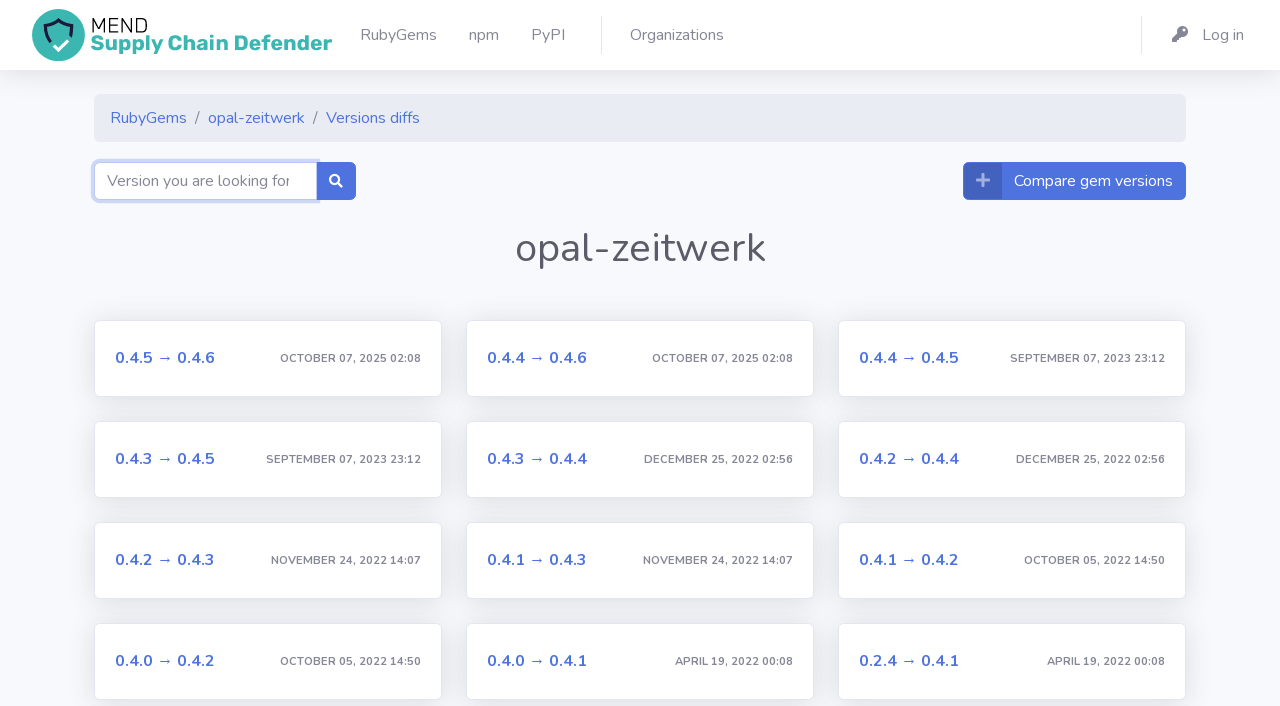

--- FILE ---
content_type: text/html; charset=utf-8
request_url: https://my.diffend.io/gems/opal-zeitwerk
body_size: 2751
content:
<!DOCTYPE html>
<html>
<head>
<title>
RubyGems - opal-zeitwerk - Versions diffs - Mend - Supply Chain Defender
</title>
<link rel="icon" type="image/png" href="/packs/media/images/production/favicons/favicon-32x32-fa0286238d4d512e71dba3881cbbcc42.png" />
<link rel="mask-icon" type="image/x-icon" href="/packs/media/images/production/favicons/favicon-786db6a85c0dea068c1a7047338024d2.svg" />
<link rel="apple-touch-icon" type="image/png" href="/packs/media/images/production/favicons/apple-touch-icon-11491aa2351c88b3b48534d1576a2ff9.png" />
<link rel="shortcut icon" type="image/x-icon" href="/packs/media/images/production/favicons/favicon-81c62e5500c39bd10e99844e94455995.ico" />
<meta name="csrf-param" content="authenticity_token" />
<meta name="csrf-token" content="FpDFPi8RDB8iSZXtTasfELbuZ2ax46aI96OoeKD4VrviXUhGXLy7vdesKIyAhy7tfX7tiGIzguIN6qXphANVSA" />

<meta content='no-cache' name='turbolinks-cache-control'>
<meta content='width=device-width, initial-scale=1' name='viewport'>
<link rel="stylesheet" href="/packs/css/application-ecc0d4374a4035b6314d.css" media="all" />
<script src="/packs/js/application-4706c1ae5823f27fbdc6.js" data-turbolinks-track="reload"></script>
<link href='https://cdn.jsdelivr.net/npm/tom-select@2.4.3/dist/css/tom-select.bootstrap4.min.css' rel='stylesheet'>
<link href='https://fonts.googleapis.com/css?family=Nunito:200,200i,300,300i,400,400i,600,600i,700,700i,800,800i,900,900i' rel='stylesheet'>

</head>
<body class='registries ruby_gems diffs' id='page-top'>
<div id='wrapper'>
<div class='d-flex flex-column' id='content-wrapper'>
<div id='content'>
<nav class='navbar navbar-expand navbar-light bg-white topbar mb-4 shadow'>
<a class='sidebar-brand d-flex align-items-center justify-content-center' href='/'>
<div class='sidebar-brand-text mx-3 d-none d-xxl-block d-xl-block'>
<img alt="Diffend" src="/packs/media/images/production/logos/vertical-dark-5363ad390f9fcfd11bfecf89a3fb60f1.svg" />
</div>
</a>
<div class='container'>
<ul class='navbar-nav'>
<li class='nav-item'>
<a class='nav-link' href='/gems'>
<span class='mr-2 d-none d-lg-inline text-gray-600'>
RubyGems
</span>
</a>
</li>
<li class='nav-item'>
<a class='nav-link' href='/npm'>
<span class='mr-2 d-none d-lg-inline text-gray-600'>
npm
</span>
</a>
</li>
<li class='nav-item'>
<a class='nav-link' href='/pypi'>
<span class='mr-2 d-none d-lg-inline text-gray-600'>
PyPI
</span>
</a>
</li>
<div class='topbar-divider d-sm-block'></div>
<li class='nav-item'>
<a class='nav-link' href='/organizations'>
<span class='mr-2 d-none d-lg-inline text-gray-600'>
Organizations
</span>
</a>
</li>

</ul>
<ul class='navbar-nav'>
<div class='topbar-divider d-none d-sm-block'></div>
<li class='nav-item'>
<a class='nav-link' href='/users/sign_in'>
<span class='mr-2 d-none d-lg-inline text-gray-600'>
<i class='fas fa-key fa-fw mr-2'></i>
Log in
</span>
</a>
</li>

</ul>
</div>
</nav>

<div class='container'>
<div class='row'>
<div class='col mb-1'>
<nav>
<ol class='breadcrumb'>
<li class='breadcrumb-item'>
<a href="/gems">RubyGems</a>
</li>
<li class='breadcrumb-item'>
<a href="/gems/opal-zeitwerk">opal-zeitwerk</a>
</li>
<li class='breadcrumb-item'>
<a href="/gems/opal-zeitwerk">Versions diffs</a>
</li>
</ol>
</nav>
</div>
</div>


<div class='row'>
<div class='col'>
<div class='text-right mb-4'>
<form class="d-sm-inline-block form-inline float-left" id="analyzing/diffing/diff_search" action="/gems/opal-zeitwerk" accept-charset="UTF-8" method="get"><div class='input-group'>
<input class="form-control bg-white border-1 small" placeholder="Version you are looking for" autofocus="autofocus" type="search" name="q[for_version]" id="q_for_version" />
<div class='input-group-append'>
<button name="q[submit]" type="submit" id="q_submit" class="btn btn-primary"><i class='fas fa-search fa-sm'></i>
</button></div>
</div>
</form><a class="btn btn-primary btn-icon-split btn-" href="/gems/diffs/new?form%5Bpackage_name%5D=opal-zeitwerk"><span class='icon text-white-50'>
<i class='fas fa-plus'></i>
</span>
<span class='text'>Compare gem versions</span>
</a>

</div>
</div>
</div>
<div class='row'>
<div class='col'>
<h2 class='h1 text-center mb-5 text-gray-800'>
opal-zeitwerk
</h2>
</div>
</div>
<div class='row'>
<div class='col-xl-4 mb-4'>
<div class='card shadow h-100 py-2'>
<div class='card-body'>
<div class='row no-gutters align-items-center'>
<div class='col mr-2'>
<div class='h6 mb-0 font-weight-bold text-gray-800'>
<a href='/gems/opal-zeitwerk/0.4.5/0.4.6'>
0.4.5
→
0.4.6
</a>
</div>
</div>
<div class='col-auto'>
<div class='text-xs font-weight-bold text-uppercase'>
October 07, 2025 02:08
</div>
</div>
</div>
</div>
</div>
</div>
<div class='col-xl-4 mb-4'>
<div class='card shadow h-100 py-2'>
<div class='card-body'>
<div class='row no-gutters align-items-center'>
<div class='col mr-2'>
<div class='h6 mb-0 font-weight-bold text-gray-800'>
<a href='/gems/opal-zeitwerk/0.4.4/0.4.6'>
0.4.4
→
0.4.6
</a>
</div>
</div>
<div class='col-auto'>
<div class='text-xs font-weight-bold text-uppercase'>
October 07, 2025 02:08
</div>
</div>
</div>
</div>
</div>
</div>
<div class='col-xl-4 mb-4'>
<div class='card shadow h-100 py-2'>
<div class='card-body'>
<div class='row no-gutters align-items-center'>
<div class='col mr-2'>
<div class='h6 mb-0 font-weight-bold text-gray-800'>
<a href='/gems/opal-zeitwerk/0.4.4/0.4.5'>
0.4.4
→
0.4.5
</a>
</div>
</div>
<div class='col-auto'>
<div class='text-xs font-weight-bold text-uppercase'>
September 07, 2023 23:12
</div>
</div>
</div>
</div>
</div>
</div>
<div class='col-xl-4 mb-4'>
<div class='card shadow h-100 py-2'>
<div class='card-body'>
<div class='row no-gutters align-items-center'>
<div class='col mr-2'>
<div class='h6 mb-0 font-weight-bold text-gray-800'>
<a href='/gems/opal-zeitwerk/0.4.3/0.4.5'>
0.4.3
→
0.4.5
</a>
</div>
</div>
<div class='col-auto'>
<div class='text-xs font-weight-bold text-uppercase'>
September 07, 2023 23:12
</div>
</div>
</div>
</div>
</div>
</div>
<div class='col-xl-4 mb-4'>
<div class='card shadow h-100 py-2'>
<div class='card-body'>
<div class='row no-gutters align-items-center'>
<div class='col mr-2'>
<div class='h6 mb-0 font-weight-bold text-gray-800'>
<a href='/gems/opal-zeitwerk/0.4.3/0.4.4'>
0.4.3
→
0.4.4
</a>
</div>
</div>
<div class='col-auto'>
<div class='text-xs font-weight-bold text-uppercase'>
December 25, 2022 02:56
</div>
</div>
</div>
</div>
</div>
</div>
<div class='col-xl-4 mb-4'>
<div class='card shadow h-100 py-2'>
<div class='card-body'>
<div class='row no-gutters align-items-center'>
<div class='col mr-2'>
<div class='h6 mb-0 font-weight-bold text-gray-800'>
<a href='/gems/opal-zeitwerk/0.4.2/0.4.4'>
0.4.2
→
0.4.4
</a>
</div>
</div>
<div class='col-auto'>
<div class='text-xs font-weight-bold text-uppercase'>
December 25, 2022 02:56
</div>
</div>
</div>
</div>
</div>
</div>
<div class='col-xl-4 mb-4'>
<div class='card shadow h-100 py-2'>
<div class='card-body'>
<div class='row no-gutters align-items-center'>
<div class='col mr-2'>
<div class='h6 mb-0 font-weight-bold text-gray-800'>
<a href='/gems/opal-zeitwerk/0.4.2/0.4.3'>
0.4.2
→
0.4.3
</a>
</div>
</div>
<div class='col-auto'>
<div class='text-xs font-weight-bold text-uppercase'>
November 24, 2022 14:07
</div>
</div>
</div>
</div>
</div>
</div>
<div class='col-xl-4 mb-4'>
<div class='card shadow h-100 py-2'>
<div class='card-body'>
<div class='row no-gutters align-items-center'>
<div class='col mr-2'>
<div class='h6 mb-0 font-weight-bold text-gray-800'>
<a href='/gems/opal-zeitwerk/0.4.1/0.4.3'>
0.4.1
→
0.4.3
</a>
</div>
</div>
<div class='col-auto'>
<div class='text-xs font-weight-bold text-uppercase'>
November 24, 2022 14:07
</div>
</div>
</div>
</div>
</div>
</div>
<div class='col-xl-4 mb-4'>
<div class='card shadow h-100 py-2'>
<div class='card-body'>
<div class='row no-gutters align-items-center'>
<div class='col mr-2'>
<div class='h6 mb-0 font-weight-bold text-gray-800'>
<a href='/gems/opal-zeitwerk/0.4.1/0.4.2'>
0.4.1
→
0.4.2
</a>
</div>
</div>
<div class='col-auto'>
<div class='text-xs font-weight-bold text-uppercase'>
October 05, 2022 14:50
</div>
</div>
</div>
</div>
</div>
</div>
<div class='col-xl-4 mb-4'>
<div class='card shadow h-100 py-2'>
<div class='card-body'>
<div class='row no-gutters align-items-center'>
<div class='col mr-2'>
<div class='h6 mb-0 font-weight-bold text-gray-800'>
<a href='/gems/opal-zeitwerk/0.4.0/0.4.2'>
0.4.0
→
0.4.2
</a>
</div>
</div>
<div class='col-auto'>
<div class='text-xs font-weight-bold text-uppercase'>
October 05, 2022 14:50
</div>
</div>
</div>
</div>
</div>
</div>
<div class='col-xl-4 mb-4'>
<div class='card shadow h-100 py-2'>
<div class='card-body'>
<div class='row no-gutters align-items-center'>
<div class='col mr-2'>
<div class='h6 mb-0 font-weight-bold text-gray-800'>
<a href='/gems/opal-zeitwerk/0.4.0/0.4.1'>
0.4.0
→
0.4.1
</a>
</div>
</div>
<div class='col-auto'>
<div class='text-xs font-weight-bold text-uppercase'>
April 19, 2022 00:08
</div>
</div>
</div>
</div>
</div>
</div>
<div class='col-xl-4 mb-4'>
<div class='card shadow h-100 py-2'>
<div class='card-body'>
<div class='row no-gutters align-items-center'>
<div class='col mr-2'>
<div class='h6 mb-0 font-weight-bold text-gray-800'>
<a href='/gems/opal-zeitwerk/0.2.4/0.4.1'>
0.2.4
→
0.4.1
</a>
</div>
</div>
<div class='col-auto'>
<div class='text-xs font-weight-bold text-uppercase'>
April 19, 2022 00:08
</div>
</div>
</div>
</div>
</div>
</div>
<div class='col-xl-4 mb-4'>
<div class='card shadow h-100 py-2'>
<div class='card-body'>
<div class='row no-gutters align-items-center'>
<div class='col mr-2'>
<div class='h6 mb-0 font-weight-bold text-gray-800'>
<a href='/gems/opal-zeitwerk/0.3.0/0.4.0'>
0.3.0
→
0.4.0
</a>
</div>
</div>
<div class='col-auto'>
<div class='text-xs font-weight-bold text-uppercase'>
February 25, 2022 13:00
</div>
</div>
</div>
</div>
</div>
</div>
<div class='col-xl-4 mb-4'>
<div class='card shadow h-100 py-2'>
<div class='card-body'>
<div class='row no-gutters align-items-center'>
<div class='col mr-2'>
<div class='h6 mb-0 font-weight-bold text-gray-800'>
<a href='/gems/opal-zeitwerk/0.2.3/0.4.0'>
0.2.3
→
0.4.0
</a>
</div>
</div>
<div class='col-auto'>
<div class='text-xs font-weight-bold text-uppercase'>
February 25, 2022 13:00
</div>
</div>
</div>
</div>
</div>
</div>
<div class='col-xl-4 mb-4'>
<div class='card shadow h-100 py-2'>
<div class='card-body'>
<div class='row no-gutters align-items-center'>
<div class='col mr-2'>
<div class='h6 mb-0 font-weight-bold text-gray-800'>
<a href='/gems/opal-zeitwerk/0.2.4/0.3.0'>
0.2.4
→
0.3.0
</a>
</div>
</div>
<div class='col-auto'>
<div class='text-xs font-weight-bold text-uppercase'>
December 25, 2021 19:49
</div>
</div>
</div>
</div>
</div>
</div>
<div class='col-xl-4 mb-4'>
<div class='card shadow h-100 py-2'>
<div class='card-body'>
<div class='row no-gutters align-items-center'>
<div class='col mr-2'>
<div class='h6 mb-0 font-weight-bold text-gray-800'>
<a href='/gems/opal-zeitwerk/0.2.1/0.3.0'>
0.2.1
→
0.3.0
</a>
</div>
</div>
<div class='col-auto'>
<div class='text-xs font-weight-bold text-uppercase'>
December 25, 2021 19:49
</div>
</div>
</div>
</div>
</div>
</div>
<div class='col-xl-4 mb-4'>
<div class='card shadow h-100 py-2'>
<div class='card-body'>
<div class='row no-gutters align-items-center'>
<div class='col mr-2'>
<div class='h6 mb-0 font-weight-bold text-gray-800'>
<a href='/gems/opal-zeitwerk/0.2.3/0.2.4'>
0.2.3
→
0.2.4
</a>
</div>
</div>
<div class='col-auto'>
<div class='text-xs font-weight-bold text-uppercase'>
October 31, 2021 13:40
</div>
</div>
</div>
</div>
</div>
</div>
<div class='col-xl-4 mb-4'>
<div class='card shadow h-100 py-2'>
<div class='card-body'>
<div class='row no-gutters align-items-center'>
<div class='col mr-2'>
<div class='h6 mb-0 font-weight-bold text-gray-800'>
<a href='/gems/opal-zeitwerk/0.2.0/0.2.4'>
0.2.0
→
0.2.4
</a>
</div>
</div>
<div class='col-auto'>
<div class='text-xs font-weight-bold text-uppercase'>
October 31, 2021 13:41
</div>
</div>
</div>
</div>
</div>
</div>
<div class='col-xl-4 mb-4'>
<div class='card shadow h-100 py-2'>
<div class='card-body'>
<div class='row no-gutters align-items-center'>
<div class='col mr-2'>
<div class='h6 mb-0 font-weight-bold text-gray-800'>
<a href='/gems/opal-zeitwerk/0.2.2/0.2.3'>
0.2.2
→
0.2.3
</a>
</div>
</div>
<div class='col-auto'>
<div class='text-xs font-weight-bold text-uppercase'>
October 27, 2021 04:32
</div>
</div>
</div>
</div>
</div>
</div>
<div class='col-xl-4 mb-4'>
<div class='card shadow h-100 py-2'>
<div class='card-body'>
<div class='row no-gutters align-items-center'>
<div class='col mr-2'>
<div class='h6 mb-0 font-weight-bold text-gray-800'>
<a href='/gems/opal-zeitwerk/0.1.0/0.2.3'>
0.1.0
→
0.2.3
</a>
</div>
</div>
<div class='col-auto'>
<div class='text-xs font-weight-bold text-uppercase'>
October 27, 2021 04:32
</div>
</div>
</div>
</div>
</div>
</div>
<div class='col-xl-4 mb-4'>
<div class='card shadow h-100 py-2'>
<div class='card-body'>
<div class='row no-gutters align-items-center'>
<div class='col mr-2'>
<div class='h6 mb-0 font-weight-bold text-gray-800'>
<a href='/gems/opal-zeitwerk/0.2.1/0.2.2'>
0.2.1
→
0.2.2
</a>
</div>
</div>
<div class='col-auto'>
<div class='text-xs font-weight-bold text-uppercase'>
October 27, 2021 02:20
</div>
</div>
</div>
</div>
</div>
</div>

</div>
<div class='row align-items-center mt-3 justify-content-center'>
<div class='text-center'>
<ul class='pagination mb-0'>
<li class='page-item'>
<button class='page-link disabled text-gray-700' disabled='disabled'>
&lsaquo; Prev
</button>
</li>
<li class='page-item'>
<a class="page-link" rel="next" href="/gems/opal-zeitwerk/page/2">Next &rsaquo;</a>
</li>
</ul>
</div>
</div>


</div>
<footer class='sticky-footer mt-3'>
<div class='container text-center mb-3 copyright'>
<a class='mr-4 text-gray-600' href='mailto:diffend@whitesourcesoftware.com'>
Contact Us
</a>
<a class='mr-4 text-gray-600' href='https://www.whitesourcesoftware.com/terms-of-service/'>
Terms of Service
</a>
<a class='mr-4 text-gray-600' href='https://www.whitesourcesoftware.com/privacy-policy/'>
Privacy Policy
</a>
<a class='mr-4 text-gray-600' href='https://diffend.io/docs'>
Docs
</a>
</div>
<div class='container mt-4'>
<div class='copyright text-center'>
Copyright © 2026 Mend Software
</div>
</div>
</footer>

</div>
</div>
</div>
</body>
</html>


--- FILE ---
content_type: application/javascript
request_url: https://my.diffend.io/packs/js/application-4706c1ae5823f27fbdc6.js
body_size: 159923
content:
/*! For license information please see application-4706c1ae5823f27fbdc6.js.LICENSE.txt */
!function(t){var e={};function n(i){if(e[i])return e[i].exports;var r=e[i]={i:i,l:!1,exports:{}};return t[i].call(r.exports,r,r.exports,n),r.l=!0,r.exports}n.m=t,n.c=e,n.d=function(t,e,i){n.o(t,e)||Object.defineProperty(t,e,{enumerable:!0,get:i})},n.r=function(t){"undefined"!==typeof Symbol&&Symbol.toStringTag&&Object.defineProperty(t,Symbol.toStringTag,{value:"Module"}),Object.defineProperty(t,"__esModule",{value:!0})},n.t=function(t,e){if(1&e&&(t=n(t)),8&e)return t;if(4&e&&"object"===typeof t&&t&&t.__esModule)return t;var i=Object.create(null);if(n.r(i),Object.defineProperty(i,"default",{enumerable:!0,value:t}),2&e&&"string"!=typeof t)for(var r in t)n.d(i,r,function(e){return t[e]}.bind(null,r));return i},n.n=function(t){var e=t&&t.__esModule?function(){return t.default}:function(){return t};return n.d(e,"a",e),e},n.o=function(t,e){return Object.prototype.hasOwnProperty.call(t,e)},n.p="/packs/",n(n.s=20)}([function(t,e,n){(function(t){var n;function i(t){return i="function"==typeof Symbol&&"symbol"==typeof Symbol.iterator?function(t){return typeof t}:function(t){return t&&"function"==typeof Symbol&&t.constructor===Symbol&&t!==Symbol.prototype?"symbol":typeof t},i(t)}!function(e,n){"use strict";"object"===i(t)&&"object"===i(t.exports)?t.exports=e.document?n(e,!0):function(t){if(!t.document)throw new Error("jQuery requires a window with a document");return n(t)}:n(e)}("undefined"!==typeof window?window:this,(function(r,o){"use strict";var a=[],s=Object.getPrototypeOf,l=a.slice,u=a.flat?function(t){return a.flat.call(t)}:function(t){return a.concat.apply([],t)},c=a.push,h=a.indexOf,f={},d=f.toString,p=f.hasOwnProperty,g=p.toString,v=g.call(Object),m={},y=function(t){return"function"===typeof t&&"number"!==typeof t.nodeType&&"function"!==typeof t.item},b=function(t){return null!=t&&t===t.window},_=r.document,x={type:!0,src:!0,nonce:!0,noModule:!0};function k(t,e,n){var i,r,o=(n=n||_).createElement("script");if(o.text=t,e)for(i in x)(r=e[i]||e.getAttribute&&e.getAttribute(i))&&o.setAttribute(i,r);n.head.appendChild(o).parentNode.removeChild(o)}function w(t){return null==t?t+"":"object"===i(t)||"function"===typeof t?f[d.call(t)]||"object":i(t)}var E="3.6.0",S=function t(e,n){return new t.fn.init(e,n)};function O(t){var e=!!t&&"length"in t&&t.length,n=w(t);return!y(t)&&!b(t)&&("array"===n||0===e||"number"===typeof e&&e>0&&e-1 in t)}S.fn=S.prototype={jquery:E,constructor:S,length:0,toArray:function(){return l.call(this)},get:function(t){return null==t?l.call(this):t<0?this[t+this.length]:this[t]},pushStack:function(t){var e=S.merge(this.constructor(),t);return e.prevObject=this,e},each:function(t){return S.each(this,t)},map:function(t){return this.pushStack(S.map(this,(function(e,n){return t.call(e,n,e)})))},slice:function(){return this.pushStack(l.apply(this,arguments))},first:function(){return this.eq(0)},last:function(){return this.eq(-1)},even:function(){return this.pushStack(S.grep(this,(function(t,e){return(e+1)%2})))},odd:function(){return this.pushStack(S.grep(this,(function(t,e){return e%2})))},eq:function(t){var e=this.length,n=+t+(t<0?e:0);return this.pushStack(n>=0&&n<e?[this[n]]:[])},end:function(){return this.prevObject||this.constructor()},push:c,sort:a.sort,splice:a.splice},S.extend=S.fn.extend=function(){var t,e,n,r,o,a,s=arguments[0]||{},l=1,u=arguments.length,c=!1;for("boolean"===typeof s&&(c=s,s=arguments[l]||{},l++),"object"===i(s)||y(s)||(s={}),l===u&&(s=this,l--);l<u;l++)if(null!=(t=arguments[l]))for(e in t)r=t[e],"__proto__"!==e&&s!==r&&(c&&r&&(S.isPlainObject(r)||(o=Array.isArray(r)))?(n=s[e],a=o&&!Array.isArray(n)?[]:o||S.isPlainObject(n)?n:{},o=!1,s[e]=S.extend(c,a,r)):void 0!==r&&(s[e]=r));return s},S.extend({expando:"jQuery"+(E+Math.random()).replace(/\D/g,""),isReady:!0,error:function(t){throw new Error(t)},noop:function(){},isPlainObject:function(t){var e,n;return!(!t||"[object Object]"!==d.call(t))&&(!(e=s(t))||"function"===typeof(n=p.call(e,"constructor")&&e.constructor)&&g.call(n)===v)},isEmptyObject:function(t){var e;for(e in t)return!1;return!0},globalEval:function(t,e,n){k(t,{nonce:e&&e.nonce},n)},each:function(t,e){var n,i=0;if(O(t))for(n=t.length;i<n&&!1!==e.call(t[i],i,t[i]);i++);else for(i in t)if(!1===e.call(t[i],i,t[i]))break;return t},makeArray:function(t,e){var n=e||[];return null!=t&&(O(Object(t))?S.merge(n,"string"===typeof t?[t]:t):c.call(n,t)),n},inArray:function(t,e,n){return null==e?-1:h.call(e,t,n)},merge:function(t,e){for(var n=+e.length,i=0,r=t.length;i<n;i++)t[r++]=e[i];return t.length=r,t},grep:function(t,e,n){for(var i=[],r=0,o=t.length,a=!n;r<o;r++)!e(t[r],r)!==a&&i.push(t[r]);return i},map:function(t,e,n){var i,r,o=0,a=[];if(O(t))for(i=t.length;o<i;o++)null!=(r=e(t[o],o,n))&&a.push(r);else for(o in t)null!=(r=e(t[o],o,n))&&a.push(r);return u(a)},guid:1,support:m}),"function"===typeof Symbol&&(S.fn[Symbol.iterator]=a[Symbol.iterator]),S.each("Boolean Number String Function Array Date RegExp Object Error Symbol".split(" "),(function(t,e){f["[object "+e+"]"]=e.toLowerCase()}));var C=function(t){var e,n,i,r,o,a,s,l,u,c,h,f,d,p,g,v,m,y,b,_="sizzle"+1*new Date,x=t.document,k=0,w=0,E=lt(),S=lt(),O=lt(),C=lt(),A=function(t,e){return t===e&&(h=!0),0},T={}.hasOwnProperty,M=[],D=M.pop,L=M.push,P=M.push,I=M.slice,N=function(t,e){for(var n=0,i=t.length;n<i;n++)if(t[n]===e)return n;return-1},j="checked|selected|async|autofocus|autoplay|controls|defer|disabled|hidden|ismap|loop|multiple|open|readonly|required|scoped",R="[\\x20\\t\\r\\n\\f]",F="(?:\\\\[\\da-fA-F]{1,6}[\\x20\\t\\r\\n\\f]?|\\\\[^\\r\\n\\f]|[\\w-]|[^\0-\\x7f])+",B="\\[[\\x20\\t\\r\\n\\f]*("+F+")(?:"+R+"*([*^$|!~]?=)"+R+"*(?:'((?:\\\\.|[^\\\\'])*)'|\"((?:\\\\.|[^\\\\\"])*)\"|("+F+"))|)"+R+"*\\]",H=":("+F+")(?:\\((('((?:\\\\.|[^\\\\'])*)'|\"((?:\\\\.|[^\\\\\"])*)\")|((?:\\\\.|[^\\\\()[\\]]|"+B+")*)|.*)\\)|)",V=new RegExp(R+"+","g"),q=new RegExp("^[\\x20\\t\\r\\n\\f]+|((?:^|[^\\\\])(?:\\\\.)*)[\\x20\\t\\r\\n\\f]+$","g"),z=new RegExp("^[\\x20\\t\\r\\n\\f]*,[\\x20\\t\\r\\n\\f]*"),W=new RegExp("^[\\x20\\t\\r\\n\\f]*([>+~]|[\\x20\\t\\r\\n\\f])[\\x20\\t\\r\\n\\f]*"),U=new RegExp(R+"|>"),$=new RegExp(H),K=new RegExp("^"+F+"$"),Y={ID:new RegExp("^#("+F+")"),CLASS:new RegExp("^\\.("+F+")"),TAG:new RegExp("^("+F+"|[*])"),ATTR:new RegExp("^"+B),PSEUDO:new RegExp("^"+H),CHILD:new RegExp("^:(only|first|last|nth|nth-last)-(child|of-type)(?:\\([\\x20\\t\\r\\n\\f]*(even|odd|(([+-]|)(\\d*)n|)[\\x20\\t\\r\\n\\f]*(?:([+-]|)[\\x20\\t\\r\\n\\f]*(\\d+)|))[\\x20\\t\\r\\n\\f]*\\)|)","i"),bool:new RegExp("^(?:"+j+")$","i"),needsContext:new RegExp("^[\\x20\\t\\r\\n\\f]*[>+~]|:(even|odd|eq|gt|lt|nth|first|last)(?:\\([\\x20\\t\\r\\n\\f]*((?:-\\d)?\\d*)[\\x20\\t\\r\\n\\f]*\\)|)(?=[^-]|$)","i")},X=/HTML$/i,Q=/^(?:input|select|textarea|button)$/i,G=/^h\d$/i,J=/^[^{]+\{\s*\[native \w/,Z=/^(?:#([\w-]+)|(\w+)|\.([\w-]+))$/,tt=/[+~]/,et=new RegExp("\\\\[\\da-fA-F]{1,6}[\\x20\\t\\r\\n\\f]?|\\\\([^\\r\\n\\f])","g"),nt=function(t,e){var n="0x"+t.slice(1)-65536;return e||(n<0?String.fromCharCode(n+65536):String.fromCharCode(n>>10|55296,1023&n|56320))},it=/([\0-\x1f\x7f]|^-?\d)|^-$|[^\0-\x1f\x7f-\uFFFF\w-]/g,rt=function(t,e){return e?"\0"===t?"\ufffd":t.slice(0,-1)+"\\"+t.charCodeAt(t.length-1).toString(16)+" ":"\\"+t},ot=function(){f()},at=_t((function(t){return!0===t.disabled&&"fieldset"===t.nodeName.toLowerCase()}),{dir:"parentNode",next:"legend"});try{P.apply(M=I.call(x.childNodes),x.childNodes),M[x.childNodes.length].nodeType}catch(St){P={apply:M.length?function(t,e){L.apply(t,I.call(e))}:function(t,e){for(var n=t.length,i=0;t[n++]=e[i++];);t.length=n-1}}}function st(t,e,i,r){var o,s,u,c,h,p,m,y=e&&e.ownerDocument,x=e?e.nodeType:9;if(i=i||[],"string"!==typeof t||!t||1!==x&&9!==x&&11!==x)return i;if(!r&&(f(e),e=e||d,g)){if(11!==x&&(h=Z.exec(t)))if(o=h[1]){if(9===x){if(!(u=e.getElementById(o)))return i;if(u.id===o)return i.push(u),i}else if(y&&(u=y.getElementById(o))&&b(e,u)&&u.id===o)return i.push(u),i}else{if(h[2])return P.apply(i,e.getElementsByTagName(t)),i;if((o=h[3])&&n.getElementsByClassName&&e.getElementsByClassName)return P.apply(i,e.getElementsByClassName(o)),i}if(n.qsa&&!C[t+" "]&&(!v||!v.test(t))&&(1!==x||"object"!==e.nodeName.toLowerCase())){if(m=t,y=e,1===x&&(U.test(t)||W.test(t))){for((y=tt.test(t)&&mt(e.parentNode)||e)===e&&n.scope||((c=e.getAttribute("id"))?c=c.replace(it,rt):e.setAttribute("id",c=_)),s=(p=a(t)).length;s--;)p[s]=(c?"#"+c:":scope")+" "+bt(p[s]);m=p.join(",")}try{return P.apply(i,y.querySelectorAll(m)),i}catch(k){C(t,!0)}finally{c===_&&e.removeAttribute("id")}}}return l(t.replace(q,"$1"),e,i,r)}function lt(){var t=[];return function e(n,r){return t.push(n+" ")>i.cacheLength&&delete e[t.shift()],e[n+" "]=r}}function ut(t){return t[_]=!0,t}function ct(t){var e=d.createElement("fieldset");try{return!!t(e)}catch(St){return!1}finally{e.parentNode&&e.parentNode.removeChild(e),e=null}}function ht(t,e){for(var n=t.split("|"),r=n.length;r--;)i.attrHandle[n[r]]=e}function ft(t,e){var n=e&&t,i=n&&1===t.nodeType&&1===e.nodeType&&t.sourceIndex-e.sourceIndex;if(i)return i;if(n)for(;n=n.nextSibling;)if(n===e)return-1;return t?1:-1}function dt(t){return function(e){return"input"===e.nodeName.toLowerCase()&&e.type===t}}function pt(t){return function(e){var n=e.nodeName.toLowerCase();return("input"===n||"button"===n)&&e.type===t}}function gt(t){return function(e){return"form"in e?e.parentNode&&!1===e.disabled?"label"in e?"label"in e.parentNode?e.parentNode.disabled===t:e.disabled===t:e.isDisabled===t||e.isDisabled!==!t&&at(e)===t:e.disabled===t:"label"in e&&e.disabled===t}}function vt(t){return ut((function(e){return e=+e,ut((function(n,i){for(var r,o=t([],n.length,e),a=o.length;a--;)n[r=o[a]]&&(n[r]=!(i[r]=n[r]))}))}))}function mt(t){return t&&"undefined"!==typeof t.getElementsByTagName&&t}for(e in n=st.support={},o=st.isXML=function(t){var e=t&&t.namespaceURI,n=t&&(t.ownerDocument||t).documentElement;return!X.test(e||n&&n.nodeName||"HTML")},f=st.setDocument=function(t){var e,r,a=t?t.ownerDocument||t:x;return a!=d&&9===a.nodeType&&a.documentElement?(p=(d=a).documentElement,g=!o(d),x!=d&&(r=d.defaultView)&&r.top!==r&&(r.addEventListener?r.addEventListener("unload",ot,!1):r.attachEvent&&r.attachEvent("onunload",ot)),n.scope=ct((function(t){return p.appendChild(t).appendChild(d.createElement("div")),"undefined"!==typeof t.querySelectorAll&&!t.querySelectorAll(":scope fieldset div").length})),n.attributes=ct((function(t){return t.className="i",!t.getAttribute("className")})),n.getElementsByTagName=ct((function(t){return t.appendChild(d.createComment("")),!t.getElementsByTagName("*").length})),n.getElementsByClassName=J.test(d.getElementsByClassName),n.getById=ct((function(t){return p.appendChild(t).id=_,!d.getElementsByName||!d.getElementsByName(_).length})),n.getById?(i.filter.ID=function(t){var e=t.replace(et,nt);return function(t){return t.getAttribute("id")===e}},i.find.ID=function(t,e){if("undefined"!==typeof e.getElementById&&g){var n=e.getElementById(t);return n?[n]:[]}}):(i.filter.ID=function(t){var e=t.replace(et,nt);return function(t){var n="undefined"!==typeof t.getAttributeNode&&t.getAttributeNode("id");return n&&n.value===e}},i.find.ID=function(t,e){if("undefined"!==typeof e.getElementById&&g){var n,i,r,o=e.getElementById(t);if(o){if((n=o.getAttributeNode("id"))&&n.value===t)return[o];for(r=e.getElementsByName(t),i=0;o=r[i++];)if((n=o.getAttributeNode("id"))&&n.value===t)return[o]}return[]}}),i.find.TAG=n.getElementsByTagName?function(t,e){return"undefined"!==typeof e.getElementsByTagName?e.getElementsByTagName(t):n.qsa?e.querySelectorAll(t):void 0}:function(t,e){var n,i=[],r=0,o=e.getElementsByTagName(t);if("*"===t){for(;n=o[r++];)1===n.nodeType&&i.push(n);return i}return o},i.find.CLASS=n.getElementsByClassName&&function(t,e){if("undefined"!==typeof e.getElementsByClassName&&g)return e.getElementsByClassName(t)},m=[],v=[],(n.qsa=J.test(d.querySelectorAll))&&(ct((function(t){var e;p.appendChild(t).innerHTML="<a id='"+_+"'></a><select id='"+_+"-\r\\' msallowcapture=''><option selected=''></option></select>",t.querySelectorAll("[msallowcapture^='']").length&&v.push("[*^$]=[\\x20\\t\\r\\n\\f]*(?:''|\"\")"),t.querySelectorAll("[selected]").length||v.push("\\[[\\x20\\t\\r\\n\\f]*(?:value|"+j+")"),t.querySelectorAll("[id~="+_+"-]").length||v.push("~="),(e=d.createElement("input")).setAttribute("name",""),t.appendChild(e),t.querySelectorAll("[name='']").length||v.push("\\[[\\x20\\t\\r\\n\\f]*name[\\x20\\t\\r\\n\\f]*=[\\x20\\t\\r\\n\\f]*(?:''|\"\")"),t.querySelectorAll(":checked").length||v.push(":checked"),t.querySelectorAll("a#"+_+"+*").length||v.push(".#.+[+~]"),t.querySelectorAll("\\\f"),v.push("[\\r\\n\\f]")})),ct((function(t){t.innerHTML="<a href='' disabled='disabled'></a><select disabled='disabled'><option/></select>";var e=d.createElement("input");e.setAttribute("type","hidden"),t.appendChild(e).setAttribute("name","D"),t.querySelectorAll("[name=d]").length&&v.push("name[\\x20\\t\\r\\n\\f]*[*^$|!~]?="),2!==t.querySelectorAll(":enabled").length&&v.push(":enabled",":disabled"),p.appendChild(t).disabled=!0,2!==t.querySelectorAll(":disabled").length&&v.push(":enabled",":disabled"),t.querySelectorAll("*,:x"),v.push(",.*:")}))),(n.matchesSelector=J.test(y=p.matches||p.webkitMatchesSelector||p.mozMatchesSelector||p.oMatchesSelector||p.msMatchesSelector))&&ct((function(t){n.disconnectedMatch=y.call(t,"*"),y.call(t,"[s!='']:x"),m.push("!=",H)})),v=v.length&&new RegExp(v.join("|")),m=m.length&&new RegExp(m.join("|")),e=J.test(p.compareDocumentPosition),b=e||J.test(p.contains)?function(t,e){var n=9===t.nodeType?t.documentElement:t,i=e&&e.parentNode;return t===i||!(!i||1!==i.nodeType||!(n.contains?n.contains(i):t.compareDocumentPosition&&16&t.compareDocumentPosition(i)))}:function(t,e){if(e)for(;e=e.parentNode;)if(e===t)return!0;return!1},A=e?function(t,e){if(t===e)return h=!0,0;var i=!t.compareDocumentPosition-!e.compareDocumentPosition;return i||(1&(i=(t.ownerDocument||t)==(e.ownerDocument||e)?t.compareDocumentPosition(e):1)||!n.sortDetached&&e.compareDocumentPosition(t)===i?t==d||t.ownerDocument==x&&b(x,t)?-1:e==d||e.ownerDocument==x&&b(x,e)?1:c?N(c,t)-N(c,e):0:4&i?-1:1)}:function(t,e){if(t===e)return h=!0,0;var n,i=0,r=t.parentNode,o=e.parentNode,a=[t],s=[e];if(!r||!o)return t==d?-1:e==d?1:r?-1:o?1:c?N(c,t)-N(c,e):0;if(r===o)return ft(t,e);for(n=t;n=n.parentNode;)a.unshift(n);for(n=e;n=n.parentNode;)s.unshift(n);for(;a[i]===s[i];)i++;return i?ft(a[i],s[i]):a[i]==x?-1:s[i]==x?1:0},d):d},st.matches=function(t,e){return st(t,null,null,e)},st.matchesSelector=function(t,e){if(f(t),n.matchesSelector&&g&&!C[e+" "]&&(!m||!m.test(e))&&(!v||!v.test(e)))try{var i=y.call(t,e);if(i||n.disconnectedMatch||t.document&&11!==t.document.nodeType)return i}catch(St){C(e,!0)}return st(e,d,null,[t]).length>0},st.contains=function(t,e){return(t.ownerDocument||t)!=d&&f(t),b(t,e)},st.attr=function(t,e){(t.ownerDocument||t)!=d&&f(t);var r=i.attrHandle[e.toLowerCase()],o=r&&T.call(i.attrHandle,e.toLowerCase())?r(t,e,!g):void 0;return void 0!==o?o:n.attributes||!g?t.getAttribute(e):(o=t.getAttributeNode(e))&&o.specified?o.value:null},st.escape=function(t){return(t+"").replace(it,rt)},st.error=function(t){throw new Error("Syntax error, unrecognized expression: "+t)},st.uniqueSort=function(t){var e,i=[],r=0,o=0;if(h=!n.detectDuplicates,c=!n.sortStable&&t.slice(0),t.sort(A),h){for(;e=t[o++];)e===t[o]&&(r=i.push(o));for(;r--;)t.splice(i[r],1)}return c=null,t},r=st.getText=function(t){var e,n="",i=0,o=t.nodeType;if(o){if(1===o||9===o||11===o){if("string"===typeof t.textContent)return t.textContent;for(t=t.firstChild;t;t=t.nextSibling)n+=r(t)}else if(3===o||4===o)return t.nodeValue}else for(;e=t[i++];)n+=r(e);return n},i=st.selectors={cacheLength:50,createPseudo:ut,match:Y,attrHandle:{},find:{},relative:{">":{dir:"parentNode",first:!0}," ":{dir:"parentNode"},"+":{dir:"previousSibling",first:!0},"~":{dir:"previousSibling"}},preFilter:{ATTR:function(t){return t[1]=t[1].replace(et,nt),t[3]=(t[3]||t[4]||t[5]||"").replace(et,nt),"~="===t[2]&&(t[3]=" "+t[3]+" "),t.slice(0,4)},CHILD:function(t){return t[1]=t[1].toLowerCase(),"nth"===t[1].slice(0,3)?(t[3]||st.error(t[0]),t[4]=+(t[4]?t[5]+(t[6]||1):2*("even"===t[3]||"odd"===t[3])),t[5]=+(t[7]+t[8]||"odd"===t[3])):t[3]&&st.error(t[0]),t},PSEUDO:function(t){var e,n=!t[6]&&t[2];return Y.CHILD.test(t[0])?null:(t[3]?t[2]=t[4]||t[5]||"":n&&$.test(n)&&(e=a(n,!0))&&(e=n.indexOf(")",n.length-e)-n.length)&&(t[0]=t[0].slice(0,e),t[2]=n.slice(0,e)),t.slice(0,3))}},filter:{TAG:function(t){var e=t.replace(et,nt).toLowerCase();return"*"===t?function(){return!0}:function(t){return t.nodeName&&t.nodeName.toLowerCase()===e}},CLASS:function(t){var e=E[t+" "];return e||(e=new RegExp("(^|[\\x20\\t\\r\\n\\f])"+t+"("+R+"|$)"))&&E(t,(function(t){return e.test("string"===typeof t.className&&t.className||"undefined"!==typeof t.getAttribute&&t.getAttribute("class")||"")}))},ATTR:function(t,e,n){return function(i){var r=st.attr(i,t);return null==r?"!="===e:!e||(r+="","="===e?r===n:"!="===e?r!==n:"^="===e?n&&0===r.indexOf(n):"*="===e?n&&r.indexOf(n)>-1:"$="===e?n&&r.slice(-n.length)===n:"~="===e?(" "+r.replace(V," ")+" ").indexOf(n)>-1:"|="===e&&(r===n||r.slice(0,n.length+1)===n+"-"))}},CHILD:function(t,e,n,i,r){var o="nth"!==t.slice(0,3),a="last"!==t.slice(-4),s="of-type"===e;return 1===i&&0===r?function(t){return!!t.parentNode}:function(e,n,l){var u,c,h,f,d,p,g=o!==a?"nextSibling":"previousSibling",v=e.parentNode,m=s&&e.nodeName.toLowerCase(),y=!l&&!s,b=!1;if(v){if(o){for(;g;){for(f=e;f=f[g];)if(s?f.nodeName.toLowerCase()===m:1===f.nodeType)return!1;p=g="only"===t&&!p&&"nextSibling"}return!0}if(p=[a?v.firstChild:v.lastChild],a&&y){for(b=(d=(u=(c=(h=(f=v)[_]||(f[_]={}))[f.uniqueID]||(h[f.uniqueID]={}))[t]||[])[0]===k&&u[1])&&u[2],f=d&&v.childNodes[d];f=++d&&f&&f[g]||(b=d=0)||p.pop();)if(1===f.nodeType&&++b&&f===e){c[t]=[k,d,b];break}}else if(y&&(b=d=(u=(c=(h=(f=e)[_]||(f[_]={}))[f.uniqueID]||(h[f.uniqueID]={}))[t]||[])[0]===k&&u[1]),!1===b)for(;(f=++d&&f&&f[g]||(b=d=0)||p.pop())&&((s?f.nodeName.toLowerCase()!==m:1!==f.nodeType)||!++b||(y&&((c=(h=f[_]||(f[_]={}))[f.uniqueID]||(h[f.uniqueID]={}))[t]=[k,b]),f!==e)););return(b-=r)===i||b%i===0&&b/i>=0}}},PSEUDO:function(t,e){var n,r=i.pseudos[t]||i.setFilters[t.toLowerCase()]||st.error("unsupported pseudo: "+t);return r[_]?r(e):r.length>1?(n=[t,t,"",e],i.setFilters.hasOwnProperty(t.toLowerCase())?ut((function(t,n){for(var i,o=r(t,e),a=o.length;a--;)t[i=N(t,o[a])]=!(n[i]=o[a])})):function(t){return r(t,0,n)}):r}},pseudos:{not:ut((function(t){var e=[],n=[],i=s(t.replace(q,"$1"));return i[_]?ut((function(t,e,n,r){for(var o,a=i(t,null,r,[]),s=t.length;s--;)(o=a[s])&&(t[s]=!(e[s]=o))})):function(t,r,o){return e[0]=t,i(e,null,o,n),e[0]=null,!n.pop()}})),has:ut((function(t){return function(e){return st(t,e).length>0}})),contains:ut((function(t){return t=t.replace(et,nt),function(e){return(e.textContent||r(e)).indexOf(t)>-1}})),lang:ut((function(t){return K.test(t||"")||st.error("unsupported lang: "+t),t=t.replace(et,nt).toLowerCase(),function(e){var n;do{if(n=g?e.lang:e.getAttribute("xml:lang")||e.getAttribute("lang"))return(n=n.toLowerCase())===t||0===n.indexOf(t+"-")}while((e=e.parentNode)&&1===e.nodeType);return!1}})),target:function(e){var n=t.location&&t.location.hash;return n&&n.slice(1)===e.id},root:function(t){return t===p},focus:function(t){return t===d.activeElement&&(!d.hasFocus||d.hasFocus())&&!!(t.type||t.href||~t.tabIndex)},enabled:gt(!1),disabled:gt(!0),checked:function(t){var e=t.nodeName.toLowerCase();return"input"===e&&!!t.checked||"option"===e&&!!t.selected},selected:function(t){return t.parentNode&&t.parentNode.selectedIndex,!0===t.selected},empty:function(t){for(t=t.firstChild;t;t=t.nextSibling)if(t.nodeType<6)return!1;return!0},parent:function(t){return!i.pseudos.empty(t)},header:function(t){return G.test(t.nodeName)},input:function(t){return Q.test(t.nodeName)},button:function(t){var e=t.nodeName.toLowerCase();return"input"===e&&"button"===t.type||"button"===e},text:function(t){var e;return"input"===t.nodeName.toLowerCase()&&"text"===t.type&&(null==(e=t.getAttribute("type"))||"text"===e.toLowerCase())},first:vt((function(){return[0]})),last:vt((function(t,e){return[e-1]})),eq:vt((function(t,e,n){return[n<0?n+e:n]})),even:vt((function(t,e){for(var n=0;n<e;n+=2)t.push(n);return t})),odd:vt((function(t,e){for(var n=1;n<e;n+=2)t.push(n);return t})),lt:vt((function(t,e,n){for(var i=n<0?n+e:n>e?e:n;--i>=0;)t.push(i);return t})),gt:vt((function(t,e,n){for(var i=n<0?n+e:n;++i<e;)t.push(i);return t}))}},i.pseudos.nth=i.pseudos.eq,{radio:!0,checkbox:!0,file:!0,password:!0,image:!0})i.pseudos[e]=dt(e);for(e in{submit:!0,reset:!0})i.pseudos[e]=pt(e);function yt(){}function bt(t){for(var e=0,n=t.length,i="";e<n;e++)i+=t[e].value;return i}function _t(t,e,n){var i=e.dir,r=e.next,o=r||i,a=n&&"parentNode"===o,s=w++;return e.first?function(e,n,r){for(;e=e[i];)if(1===e.nodeType||a)return t(e,n,r);return!1}:function(e,n,l){var u,c,h,f=[k,s];if(l){for(;e=e[i];)if((1===e.nodeType||a)&&t(e,n,l))return!0}else for(;e=e[i];)if(1===e.nodeType||a)if(c=(h=e[_]||(e[_]={}))[e.uniqueID]||(h[e.uniqueID]={}),r&&r===e.nodeName.toLowerCase())e=e[i]||e;else{if((u=c[o])&&u[0]===k&&u[1]===s)return f[2]=u[2];if(c[o]=f,f[2]=t(e,n,l))return!0}return!1}}function xt(t){return t.length>1?function(e,n,i){for(var r=t.length;r--;)if(!t[r](e,n,i))return!1;return!0}:t[0]}function kt(t,e,n,i,r){for(var o,a=[],s=0,l=t.length,u=null!=e;s<l;s++)(o=t[s])&&(n&&!n(o,i,r)||(a.push(o),u&&e.push(s)));return a}function wt(t,e,n,i,r,o){return i&&!i[_]&&(i=wt(i)),r&&!r[_]&&(r=wt(r,o)),ut((function(o,a,s,l){var u,c,h,f=[],d=[],p=a.length,g=o||function(t,e,n){for(var i=0,r=e.length;i<r;i++)st(t,e[i],n);return n}(e||"*",s.nodeType?[s]:s,[]),v=!t||!o&&e?g:kt(g,f,t,s,l),m=n?r||(o?t:p||i)?[]:a:v;if(n&&n(v,m,s,l),i)for(u=kt(m,d),i(u,[],s,l),c=u.length;c--;)(h=u[c])&&(m[d[c]]=!(v[d[c]]=h));if(o){if(r||t){if(r){for(u=[],c=m.length;c--;)(h=m[c])&&u.push(v[c]=h);r(null,m=[],u,l)}for(c=m.length;c--;)(h=m[c])&&(u=r?N(o,h):f[c])>-1&&(o[u]=!(a[u]=h))}}else m=kt(m===a?m.splice(p,m.length):m),r?r(null,a,m,l):P.apply(a,m)}))}function Et(t){for(var e,n,r,o=t.length,a=i.relative[t[0].type],s=a||i.relative[" "],l=a?1:0,c=_t((function(t){return t===e}),s,!0),h=_t((function(t){return N(e,t)>-1}),s,!0),f=[function(t,n,i){var r=!a&&(i||n!==u)||((e=n).nodeType?c(t,n,i):h(t,n,i));return e=null,r}];l<o;l++)if(n=i.relative[t[l].type])f=[_t(xt(f),n)];else{if((n=i.filter[t[l].type].apply(null,t[l].matches))[_]){for(r=++l;r<o&&!i.relative[t[r].type];r++);return wt(l>1&&xt(f),l>1&&bt(t.slice(0,l-1).concat({value:" "===t[l-2].type?"*":""})).replace(q,"$1"),n,l<r&&Et(t.slice(l,r)),r<o&&Et(t=t.slice(r)),r<o&&bt(t))}f.push(n)}return xt(f)}return yt.prototype=i.filters=i.pseudos,i.setFilters=new yt,a=st.tokenize=function(t,e){var n,r,o,a,s,l,u,c=S[t+" "];if(c)return e?0:c.slice(0);for(s=t,l=[],u=i.preFilter;s;){for(a in n&&!(r=z.exec(s))||(r&&(s=s.slice(r[0].length)||s),l.push(o=[])),n=!1,(r=W.exec(s))&&(n=r.shift(),o.push({value:n,type:r[0].replace(q," ")}),s=s.slice(n.length)),i.filter)!(r=Y[a].exec(s))||u[a]&&!(r=u[a](r))||(n=r.shift(),o.push({value:n,type:a,matches:r}),s=s.slice(n.length));if(!n)break}return e?s.length:s?st.error(t):S(t,l).slice(0)},s=st.compile=function(t,e){var n,r=[],o=[],s=O[t+" "];if(!s){for(e||(e=a(t)),n=e.length;n--;)(s=Et(e[n]))[_]?r.push(s):o.push(s);s=O(t,function(t,e){var n=e.length>0,r=t.length>0,o=function(o,a,s,l,c){var h,p,v,m=0,y="0",b=o&&[],_=[],x=u,w=o||r&&i.find.TAG("*",c),E=k+=null==x?1:Math.random()||.1,S=w.length;for(c&&(u=a==d||a||c);y!==S&&null!=(h=w[y]);y++){if(r&&h){for(p=0,a||h.ownerDocument==d||(f(h),s=!g);v=t[p++];)if(v(h,a||d,s)){l.push(h);break}c&&(k=E)}n&&((h=!v&&h)&&m--,o&&b.push(h))}if(m+=y,n&&y!==m){for(p=0;v=e[p++];)v(b,_,a,s);if(o){if(m>0)for(;y--;)b[y]||_[y]||(_[y]=D.call(l));_=kt(_)}P.apply(l,_),c&&!o&&_.length>0&&m+e.length>1&&st.uniqueSort(l)}return c&&(k=E,u=x),b};return n?ut(o):o}(o,r)),s.selector=t}return s},l=st.select=function(t,e,n,r){var o,l,u,c,h,f="function"===typeof t&&t,d=!r&&a(t=f.selector||t);if(n=n||[],1===d.length){if((l=d[0]=d[0].slice(0)).length>2&&"ID"===(u=l[0]).type&&9===e.nodeType&&g&&i.relative[l[1].type]){if(!(e=(i.find.ID(u.matches[0].replace(et,nt),e)||[])[0]))return n;f&&(e=e.parentNode),t=t.slice(l.shift().value.length)}for(o=Y.needsContext.test(t)?0:l.length;o--&&(u=l[o],!i.relative[c=u.type]);)if((h=i.find[c])&&(r=h(u.matches[0].replace(et,nt),tt.test(l[0].type)&&mt(e.parentNode)||e))){if(l.splice(o,1),!(t=r.length&&bt(l)))return P.apply(n,r),n;break}}return(f||s(t,d))(r,e,!g,n,!e||tt.test(t)&&mt(e.parentNode)||e),n},n.sortStable=_.split("").sort(A).join("")===_,n.detectDuplicates=!!h,f(),n.sortDetached=ct((function(t){return 1&t.compareDocumentPosition(d.createElement("fieldset"))})),ct((function(t){return t.innerHTML="<a href='#'></a>","#"===t.firstChild.getAttribute("href")}))||ht("type|href|height|width",(function(t,e,n){if(!n)return t.getAttribute(e,"type"===e.toLowerCase()?1:2)})),n.attributes&&ct((function(t){return t.innerHTML="<input/>",t.firstChild.setAttribute("value",""),""===t.firstChild.getAttribute("value")}))||ht("value",(function(t,e,n){if(!n&&"input"===t.nodeName.toLowerCase())return t.defaultValue})),ct((function(t){return null==t.getAttribute("disabled")}))||ht(j,(function(t,e,n){var i;if(!n)return!0===t[e]?e.toLowerCase():(i=t.getAttributeNode(e))&&i.specified?i.value:null})),st}(r);S.find=C,(S.expr=C.selectors)[":"]=S.expr.pseudos,S.uniqueSort=S.unique=C.uniqueSort,S.text=C.getText,S.isXMLDoc=C.isXML,S.contains=C.contains,S.escapeSelector=C.escape;var A=function(t,e,n){for(var i=[],r=void 0!==n;(t=t[e])&&9!==t.nodeType;)if(1===t.nodeType){if(r&&S(t).is(n))break;i.push(t)}return i},T=function(t,e){for(var n=[];t;t=t.nextSibling)1===t.nodeType&&t!==e&&n.push(t);return n},M=S.expr.match.needsContext;function D(t,e){return t.nodeName&&t.nodeName.toLowerCase()===e.toLowerCase()}var L=/^<([a-z][^\/\0>:\x20\t\r\n\f]*)[\x20\t\r\n\f]*\/?>(?:<\/\1>|)$/i;function P(t,e,n){return y(e)?S.grep(t,(function(t,i){return!!e.call(t,i,t)!==n})):e.nodeType?S.grep(t,(function(t){return t===e!==n})):"string"!==typeof e?S.grep(t,(function(t){return h.call(e,t)>-1!==n})):S.filter(e,t,n)}S.filter=function(t,e,n){var i=e[0];return n&&(t=":not("+t+")"),1===e.length&&1===i.nodeType?S.find.matchesSelector(i,t)?[i]:[]:S.find.matches(t,S.grep(e,(function(t){return 1===t.nodeType})))},S.fn.extend({find:function(t){var e,n,i=this.length,r=this;if("string"!==typeof t)return this.pushStack(S(t).filter((function(){for(e=0;e<i;e++)if(S.contains(r[e],this))return!0})));for(n=this.pushStack([]),e=0;e<i;e++)S.find(t,r[e],n);return i>1?S.uniqueSort(n):n},filter:function(t){return this.pushStack(P(this,t||[],!1))},not:function(t){return this.pushStack(P(this,t||[],!0))},is:function(t){return!!P(this,"string"===typeof t&&M.test(t)?S(t):t||[],!1).length}});var I,N=/^(?:\s*(<[\w\W]+>)[^>]*|#([\w-]+))$/;(S.fn.init=function(t,e,n){var i,r;if(!t)return this;if(n=n||I,"string"===typeof t){if(!(i="<"===t[0]&&">"===t[t.length-1]&&t.length>=3?[null,t,null]:N.exec(t))||!i[1]&&e)return!e||e.jquery?(e||n).find(t):this.constructor(e).find(t);if(i[1]){if(e=e instanceof S?e[0]:e,S.merge(this,S.parseHTML(i[1],e&&e.nodeType?e.ownerDocument||e:_,!0)),L.test(i[1])&&S.isPlainObject(e))for(i in e)y(this[i])?this[i](e[i]):this.attr(i,e[i]);return this}return(r=_.getElementById(i[2]))&&(this[0]=r,this.length=1),this}return t.nodeType?(this[0]=t,this.length=1,this):y(t)?void 0!==n.ready?n.ready(t):t(S):S.makeArray(t,this)}).prototype=S.fn,I=S(_);var j=/^(?:parents|prev(?:Until|All))/,R={children:!0,contents:!0,next:!0,prev:!0};function F(t,e){for(;(t=t[e])&&1!==t.nodeType;);return t}S.fn.extend({has:function(t){var e=S(t,this),n=e.length;return this.filter((function(){for(var t=0;t<n;t++)if(S.contains(this,e[t]))return!0}))},closest:function(t,e){var n,i=0,r=this.length,o=[],a="string"!==typeof t&&S(t);if(!M.test(t))for(;i<r;i++)for(n=this[i];n&&n!==e;n=n.parentNode)if(n.nodeType<11&&(a?a.index(n)>-1:1===n.nodeType&&S.find.matchesSelector(n,t))){o.push(n);break}return this.pushStack(o.length>1?S.uniqueSort(o):o)},index:function(t){return t?"string"===typeof t?h.call(S(t),this[0]):h.call(this,t.jquery?t[0]:t):this[0]&&this[0].parentNode?this.first().prevAll().length:-1},add:function(t,e){return this.pushStack(S.uniqueSort(S.merge(this.get(),S(t,e))))},addBack:function(t){return this.add(null==t?this.prevObject:this.prevObject.filter(t))}}),S.each({parent:function(t){var e=t.parentNode;return e&&11!==e.nodeType?e:null},parents:function(t){return A(t,"parentNode")},parentsUntil:function(t,e,n){return A(t,"parentNode",n)},next:function(t){return F(t,"nextSibling")},prev:function(t){return F(t,"previousSibling")},nextAll:function(t){return A(t,"nextSibling")},prevAll:function(t){return A(t,"previousSibling")},nextUntil:function(t,e,n){return A(t,"nextSibling",n)},prevUntil:function(t,e,n){return A(t,"previousSibling",n)},siblings:function(t){return T((t.parentNode||{}).firstChild,t)},children:function(t){return T(t.firstChild)},contents:function(t){return null!=t.contentDocument&&s(t.contentDocument)?t.contentDocument:(D(t,"template")&&(t=t.content||t),S.merge([],t.childNodes))}},(function(t,e){S.fn[t]=function(n,i){var r=S.map(this,e,n);return"Until"!==t.slice(-5)&&(i=n),i&&"string"===typeof i&&(r=S.filter(i,r)),this.length>1&&(R[t]||S.uniqueSort(r),j.test(t)&&r.reverse()),this.pushStack(r)}}));var B=/[^\x20\t\r\n\f]+/g;function H(t){return t}function V(t){throw t}function q(t,e,n,i){var r;try{t&&y(r=t.promise)?r.call(t).done(e).fail(n):t&&y(r=t.then)?r.call(t,e,n):e.apply(void 0,[t].slice(i))}catch(t){n.apply(void 0,[t])}}S.Callbacks=function(t){t="string"===typeof t?function(t){var e={};return S.each(t.match(B)||[],(function(t,n){e[n]=!0})),e}(t):S.extend({},t);var e,n,i,r,o=[],a=[],s=-1,l=function(){for(r=r||t.once,i=e=!0;a.length;s=-1)for(n=a.shift();++s<o.length;)!1===o[s].apply(n[0],n[1])&&t.stopOnFalse&&(s=o.length,n=!1);t.memory||(n=!1),e=!1,r&&(o=n?[]:"")},u={add:function(){return o&&(n&&!e&&(s=o.length-1,a.push(n)),function e(n){S.each(n,(function(n,i){y(i)?t.unique&&u.has(i)||o.push(i):i&&i.length&&"string"!==w(i)&&e(i)}))}(arguments),n&&!e&&l()),this},remove:function(){return S.each(arguments,(function(t,e){for(var n;(n=S.inArray(e,o,n))>-1;)o.splice(n,1),n<=s&&s--})),this},has:function(t){return t?S.inArray(t,o)>-1:o.length>0},empty:function(){return o&&(o=[]),this},disable:function(){return r=a=[],o=n="",this},disabled:function(){return!o},lock:function(){return r=a=[],n||e||(o=n=""),this},locked:function(){return!!r},fireWith:function(t,n){return r||(n=[t,(n=n||[]).slice?n.slice():n],a.push(n),e||l()),this},fire:function(){return u.fireWith(this,arguments),this},fired:function(){return!!i}};return u},S.extend({Deferred:function(t){var e=[["notify","progress",S.Callbacks("memory"),S.Callbacks("memory"),2],["resolve","done",S.Callbacks("once memory"),S.Callbacks("once memory"),0,"resolved"],["reject","fail",S.Callbacks("once memory"),S.Callbacks("once memory"),1,"rejected"]],n="pending",o={state:function(){return n},always:function(){return a.done(arguments).fail(arguments),this},catch:function(t){return o.then(null,t)},pipe:function(){var t=arguments;return S.Deferred((function(n){S.each(e,(function(e,i){var r=y(t[i[4]])&&t[i[4]];a[i[1]]((function(){var t=r&&r.apply(this,arguments);t&&y(t.promise)?t.promise().progress(n.notify).done(n.resolve).fail(n.reject):n[i[0]+"With"](this,r?[t]:arguments)}))})),t=null})).promise()},then:function(t,n,o){var a=0;function s(t,e,n,o){return function(){var l=this,u=arguments,c=function(){var r,c;if(!(t<a)){if((r=n.apply(l,u))===e.promise())throw new TypeError("Thenable self-resolution");c=r&&("object"===i(r)||"function"===typeof r)&&r.then,y(c)?o?c.call(r,s(a,e,H,o),s(a,e,V,o)):(a++,c.call(r,s(a,e,H,o),s(a,e,V,o),s(a,e,H,e.notifyWith))):(n!==H&&(l=void 0,u=[r]),(o||e.resolveWith)(l,u))}},h=o?c:function(){try{c()}catch(i){S.Deferred.exceptionHook&&S.Deferred.exceptionHook(i,h.stackTrace),t+1>=a&&(n!==V&&(l=void 0,u=[i]),e.rejectWith(l,u))}};t?h():(S.Deferred.getStackHook&&(h.stackTrace=S.Deferred.getStackHook()),r.setTimeout(h))}}return S.Deferred((function(i){e[0][3].add(s(0,i,y(o)?o:H,i.notifyWith)),e[1][3].add(s(0,i,y(t)?t:H)),e[2][3].add(s(0,i,y(n)?n:V))})).promise()},promise:function(t){return null!=t?S.extend(t,o):o}},a={};return S.each(e,(function(t,i){var r=i[2],s=i[5];o[i[1]]=r.add,s&&r.add((function(){n=s}),e[3-t][2].disable,e[3-t][3].disable,e[0][2].lock,e[0][3].lock),r.add(i[3].fire),a[i[0]]=function(){return a[i[0]+"With"](this===a?void 0:this,arguments),this},a[i[0]+"With"]=r.fireWith})),o.promise(a),t&&t.call(a,a),a},when:function(t){var e=arguments.length,n=e,i=Array(n),r=l.call(arguments),o=S.Deferred(),a=function(t){return function(n){i[t]=this,r[t]=arguments.length>1?l.call(arguments):n,--e||o.resolveWith(i,r)}};if(e<=1&&(q(t,o.done(a(n)).resolve,o.reject,!e),"pending"===o.state()||y(r[n]&&r[n].then)))return o.then();for(;n--;)q(r[n],a(n),o.reject);return o.promise()}});var z=/^(Eval|Internal|Range|Reference|Syntax|Type|URI)Error$/;S.Deferred.exceptionHook=function(t,e){r.console&&r.console.warn&&t&&z.test(t.name)&&r.console.warn("jQuery.Deferred exception: "+t.message,t.stack,e)},S.readyException=function(t){r.setTimeout((function(){throw t}))};var W=S.Deferred();function U(){_.removeEventListener("DOMContentLoaded",U),r.removeEventListener("load",U),S.ready()}S.fn.ready=function(t){return W.then(t).catch((function(t){S.readyException(t)})),this},S.extend({isReady:!1,readyWait:1,ready:function(t){(!0===t?--S.readyWait:S.isReady)||(S.isReady=!0,!0!==t&&--S.readyWait>0||W.resolveWith(_,[S]))}}),S.ready.then=W.then,"complete"===_.readyState||"loading"!==_.readyState&&!_.documentElement.doScroll?r.setTimeout(S.ready):(_.addEventListener("DOMContentLoaded",U),r.addEventListener("load",U));var $=function t(e,n,i,r,o,a,s){var l=0,u=e.length,c=null==i;if("object"===w(i))for(l in o=!0,i)t(e,n,l,i[l],!0,a,s);else if(void 0!==r&&(o=!0,y(r)||(s=!0),c&&(s?(n.call(e,r),n=null):(c=n,n=function(t,e,n){return c.call(S(t),n)})),n))for(;l<u;l++)n(e[l],i,s?r:r.call(e[l],l,n(e[l],i)));return o?e:c?n.call(e):u?n(e[0],i):a},K=/^-ms-/,Y=/-([a-z])/g;function X(t,e){return e.toUpperCase()}function Q(t){return t.replace(K,"ms-").replace(Y,X)}var G=function(t){return 1===t.nodeType||9===t.nodeType||!+t.nodeType};function J(){this.expando=S.expando+J.uid++}J.uid=1,J.prototype={cache:function(t){var e=t[this.expando];return e||(e={},G(t)&&(t.nodeType?t[this.expando]=e:Object.defineProperty(t,this.expando,{value:e,configurable:!0}))),e},set:function(t,e,n){var i,r=this.cache(t);if("string"===typeof e)r[Q(e)]=n;else for(i in e)r[Q(i)]=e[i];return r},get:function(t,e){return void 0===e?this.cache(t):t[this.expando]&&t[this.expando][Q(e)]},access:function(t,e,n){return void 0===e||e&&"string"===typeof e&&void 0===n?this.get(t,e):(this.set(t,e,n),void 0!==n?n:e)},remove:function(t,e){var n,i=t[this.expando];if(void 0!==i){if(void 0!==e){n=(e=Array.isArray(e)?e.map(Q):(e=Q(e))in i?[e]:e.match(B)||[]).length;for(;n--;)delete i[e[n]]}(void 0===e||S.isEmptyObject(i))&&(t.nodeType?t[this.expando]=void 0:delete t[this.expando])}},hasData:function(t){var e=t[this.expando];return void 0!==e&&!S.isEmptyObject(e)}};var Z=new J,tt=new J,et=/^(?:\{[\w\W]*\}|\[[\w\W]*\])$/,nt=/[A-Z]/g;function it(t,e,n){var i;if(void 0===n&&1===t.nodeType)if(i="data-"+e.replace(nt,"-$&").toLowerCase(),"string"===typeof(n=t.getAttribute(i))){try{n=function(t){return"true"===t||"false"!==t&&("null"===t?null:t===+t+""?+t:et.test(t)?JSON.parse(t):t)}(n)}catch(r){}tt.set(t,e,n)}else n=void 0;return n}S.extend({hasData:function(t){return tt.hasData(t)||Z.hasData(t)},data:function(t,e,n){return tt.access(t,e,n)},removeData:function(t,e){tt.remove(t,e)},_data:function(t,e,n){return Z.access(t,e,n)},_removeData:function(t,e){Z.remove(t,e)}}),S.fn.extend({data:function(t,e){var n,r,o,a=this[0],s=a&&a.attributes;if(void 0===t){if(this.length&&(o=tt.get(a),1===a.nodeType&&!Z.get(a,"hasDataAttrs"))){for(n=s.length;n--;)s[n]&&0===(r=s[n].name).indexOf("data-")&&(r=Q(r.slice(5)),it(a,r,o[r]));Z.set(a,"hasDataAttrs",!0)}return o}return"object"===i(t)?this.each((function(){tt.set(this,t)})):$(this,(function(e){var n;if(a&&void 0===e)return void 0!==(n=tt.get(a,t))||void 0!==(n=it(a,t))?n:void 0;this.each((function(){tt.set(this,t,e)}))}),null,e,arguments.length>1,null,!0)},removeData:function(t){return this.each((function(){tt.remove(this,t)}))}}),S.extend({queue:function(t,e,n){var i;if(t)return e=(e||"fx")+"queue",i=Z.get(t,e),n&&(!i||Array.isArray(n)?i=Z.access(t,e,S.makeArray(n)):i.push(n)),i||[]},dequeue:function(t,e){var n=S.queue(t,e=e||"fx"),i=n.length,r=n.shift(),o=S._queueHooks(t,e);"inprogress"===r&&(r=n.shift(),i--),r&&("fx"===e&&n.unshift("inprogress"),delete o.stop,r.call(t,(function(){S.dequeue(t,e)}),o)),!i&&o&&o.empty.fire()},_queueHooks:function(t,e){var n=e+"queueHooks";return Z.get(t,n)||Z.access(t,n,{empty:S.Callbacks("once memory").add((function(){Z.remove(t,[e+"queue",n])}))})}}),S.fn.extend({queue:function(t,e){var n=2;return"string"!==typeof t&&(e=t,t="fx",n--),arguments.length<n?S.queue(this[0],t):void 0===e?this:this.each((function(){var n=S.queue(this,t,e);S._queueHooks(this,t),"fx"===t&&"inprogress"!==n[0]&&S.dequeue(this,t)}))},dequeue:function(t){return this.each((function(){S.dequeue(this,t)}))},clearQueue:function(t){return this.queue(t||"fx",[])},promise:function(t,e){var n,i=1,r=S.Deferred(),o=this,a=this.length,s=function(){--i||r.resolveWith(o,[o])};for("string"!==typeof t&&(e=t,t=void 0),t=t||"fx";a--;)(n=Z.get(o[a],t+"queueHooks"))&&n.empty&&(i++,n.empty.add(s));return s(),r.promise(e)}});var rt=/[+-]?(?:\d*\.|)\d+(?:[eE][+-]?\d+|)/.source,ot=new RegExp("^(?:([+-])=|)("+rt+")([a-z%]*)$","i"),at=["Top","Right","Bottom","Left"],st=_.documentElement,lt=function(t){return S.contains(t.ownerDocument,t)},ut={composed:!0};st.getRootNode&&(lt=function(t){return S.contains(t.ownerDocument,t)||t.getRootNode(ut)===t.ownerDocument});var ct=function(t,e){return"none"===(t=e||t).style.display||""===t.style.display&&lt(t)&&"none"===S.css(t,"display")};function ht(t,e,n,i){var r,o,a=20,s=i?function(){return i.cur()}:function(){return S.css(t,e,"")},l=s(),u=n&&n[3]||(S.cssNumber[e]?"":"px"),c=t.nodeType&&(S.cssNumber[e]||"px"!==u&&+l)&&ot.exec(S.css(t,e));if(c&&c[3]!==u){for(l/=2,u=u||c[3],c=+l||1;a--;)S.style(t,e,c+u),(1-o)*(1-(o=s()/l||.5))<=0&&(a=0),c/=o;S.style(t,e,(c*=2)+u),n=n||[]}return n&&(c=+c||+l||0,r=n[1]?c+(n[1]+1)*n[2]:+n[2],i&&(i.unit=u,i.start=c,i.end=r)),r}var ft={};function dt(t){var e,n=t.ownerDocument,i=t.nodeName,r=ft[i];return r||(e=n.body.appendChild(n.createElement(i)),r=S.css(e,"display"),e.parentNode.removeChild(e),"none"===r&&(r="block"),ft[i]=r,r)}function pt(t,e){for(var n,i,r=[],o=0,a=t.length;o<a;o++)(i=t[o]).style&&(n=i.style.display,e?("none"===n&&(r[o]=Z.get(i,"display")||null,r[o]||(i.style.display="")),""===i.style.display&&ct(i)&&(r[o]=dt(i))):"none"!==n&&(r[o]="none",Z.set(i,"display",n)));for(o=0;o<a;o++)null!=r[o]&&(t[o].style.display=r[o]);return t}S.fn.extend({show:function(){return pt(this,!0)},hide:function(){return pt(this)},toggle:function(t){return"boolean"===typeof t?t?this.show():this.hide():this.each((function(){ct(this)?S(this).show():S(this).hide()}))}});var gt,vt,mt=/^(?:checkbox|radio)$/i,yt=/<([a-z][^\/\0>\x20\t\r\n\f]*)/i,bt=/^$|^module$|\/(?:java|ecma)script/i;gt=_.createDocumentFragment().appendChild(_.createElement("div")),(vt=_.createElement("input")).setAttribute("type","radio"),vt.setAttribute("checked","checked"),vt.setAttribute("name","t"),gt.appendChild(vt),m.checkClone=gt.cloneNode(!0).cloneNode(!0).lastChild.checked,gt.innerHTML="<textarea>x</textarea>",m.noCloneChecked=!!gt.cloneNode(!0).lastChild.defaultValue,gt.innerHTML="<option></option>",m.option=!!gt.lastChild;var _t={thead:[1,"<table>","</table>"],col:[2,"<table><colgroup>","</colgroup></table>"],tr:[2,"<table><tbody>","</tbody></table>"],td:[3,"<table><tbody><tr>","</tr></tbody></table>"],_default:[0,"",""]};function xt(t,e){var n;return n="undefined"!==typeof t.getElementsByTagName?t.getElementsByTagName(e||"*"):"undefined"!==typeof t.querySelectorAll?t.querySelectorAll(e||"*"):[],void 0===e||e&&D(t,e)?S.merge([t],n):n}function kt(t,e){for(var n=0,i=t.length;n<i;n++)Z.set(t[n],"globalEval",!e||Z.get(e[n],"globalEval"))}_t.tbody=_t.tfoot=_t.colgroup=_t.caption=_t.thead,_t.th=_t.td,m.option||(_t.optgroup=_t.option=[1,"<select multiple='multiple'>","</select>"]);var wt=/<|&#?\w+;/;function Et(t,e,n,i,r){for(var o,a,s,l,u,c,h=e.createDocumentFragment(),f=[],d=0,p=t.length;d<p;d++)if((o=t[d])||0===o)if("object"===w(o))S.merge(f,o.nodeType?[o]:o);else if(wt.test(o)){for(a=a||h.appendChild(e.createElement("div")),s=(yt.exec(o)||["",""])[1].toLowerCase(),l=_t[s]||_t._default,a.innerHTML=l[1]+S.htmlPrefilter(o)+l[2],c=l[0];c--;)a=a.lastChild;S.merge(f,a.childNodes),(a=h.firstChild).textContent=""}else f.push(e.createTextNode(o));for(h.textContent="",d=0;o=f[d++];)if(i&&S.inArray(o,i)>-1)r&&r.push(o);else if(u=lt(o),a=xt(h.appendChild(o),"script"),u&&kt(a),n)for(c=0;o=a[c++];)bt.test(o.type||"")&&n.push(o);return h}var St=/^([^.]*)(?:\.(.+)|)/;function Ot(){return!0}function Ct(){return!1}function At(t,e){return t===function(){try{return _.activeElement}catch(t){}}()===("focus"===e)}function Tt(t,e,n,r,o,a){var s,l;if("object"===i(e)){for(l in"string"!==typeof n&&(r=r||n,n=void 0),e)Tt(t,l,n,r,e[l],a);return t}if(null==r&&null==o?(o=n,r=n=void 0):null==o&&("string"===typeof n?(o=r,r=void 0):(o=r,r=n,n=void 0)),!1===o)o=Ct;else if(!o)return t;return 1===a&&(s=o,o=function(t){return S().off(t),s.apply(this,arguments)},o.guid=s.guid||(s.guid=S.guid++)),t.each((function(){S.event.add(this,e,o,r,n)}))}function Mt(t,e,n){n?(Z.set(t,e,!1),S.event.add(t,e,{namespace:!1,handler:function(t){var i,r,o=Z.get(this,e);if(1&t.isTrigger&&this[e]){if(o.length)(S.event.special[e]||{}).delegateType&&t.stopPropagation();else if(o=l.call(arguments),Z.set(this,e,o),i=n(this,e),this[e](),o!==(r=Z.get(this,e))||i?Z.set(this,e,!1):r={},o!==r)return t.stopImmediatePropagation(),t.preventDefault(),r&&r.value}else o.length&&(Z.set(this,e,{value:S.event.trigger(S.extend(o[0],S.Event.prototype),o.slice(1),this)}),t.stopImmediatePropagation())}})):void 0===Z.get(t,e)&&S.event.add(t,e,Ot)}S.event={global:{},add:function(t,e,n,i,r){var o,a,s,l,u,c,h,f,d,p,g,v=Z.get(t);if(G(t))for(n.handler&&(n=(o=n).handler,r=o.selector),r&&S.find.matchesSelector(st,r),n.guid||(n.guid=S.guid++),(l=v.events)||(l=v.events=Object.create(null)),(a=v.handle)||(a=v.handle=function(e){return S.event.triggered!==e.type?S.event.dispatch.apply(t,arguments):void 0}),u=(e=(e||"").match(B)||[""]).length;u--;)d=g=(s=St.exec(e[u])||[])[1],p=(s[2]||"").split(".").sort(),d&&(h=S.event.special[d]||{},d=(r?h.delegateType:h.bindType)||d,h=S.event.special[d]||{},c=S.extend({type:d,origType:g,data:i,handler:n,guid:n.guid,selector:r,needsContext:r&&S.expr.match.needsContext.test(r),namespace:p.join(".")},o),(f=l[d])||((f=l[d]=[]).delegateCount=0,h.setup&&!1!==h.setup.call(t,i,p,a)||t.addEventListener&&t.addEventListener(d,a)),h.add&&(h.add.call(t,c),c.handler.guid||(c.handler.guid=n.guid)),r?f.splice(f.delegateCount++,0,c):f.push(c),S.event.global[d]=!0)},remove:function(t,e,n,i,r){var o,a,s,l,u,c,h,f,d,p,g,v=Z.hasData(t)&&Z.get(t);if(v&&(l=v.events)){for(u=(e=(e||"").match(B)||[""]).length;u--;)if(d=g=(s=St.exec(e[u])||[])[1],p=(s[2]||"").split(".").sort(),d){for(h=S.event.special[d]||{},f=l[d=(i?h.delegateType:h.bindType)||d]||[],s=s[2]&&new RegExp("(^|\\.)"+p.join("\\.(?:.*\\.|)")+"(\\.|$)"),a=o=f.length;o--;)c=f[o],!r&&g!==c.origType||n&&n.guid!==c.guid||s&&!s.test(c.namespace)||i&&i!==c.selector&&("**"!==i||!c.selector)||(f.splice(o,1),c.selector&&f.delegateCount--,h.remove&&h.remove.call(t,c));a&&!f.length&&(h.teardown&&!1!==h.teardown.call(t,p,v.handle)||S.removeEvent(t,d,v.handle),delete l[d])}else for(d in l)S.event.remove(t,d+e[u],n,i,!0);S.isEmptyObject(l)&&Z.remove(t,"handle events")}},dispatch:function(t){var e,n,i,r,o,a,s=new Array(arguments.length),l=S.event.fix(t),u=(Z.get(this,"events")||Object.create(null))[l.type]||[],c=S.event.special[l.type]||{};for(s[0]=l,e=1;e<arguments.length;e++)s[e]=arguments[e];if(l.delegateTarget=this,!c.preDispatch||!1!==c.preDispatch.call(this,l)){for(a=S.event.handlers.call(this,l,u),e=0;(r=a[e++])&&!l.isPropagationStopped();)for(l.currentTarget=r.elem,n=0;(o=r.handlers[n++])&&!l.isImmediatePropagationStopped();)l.rnamespace&&!1!==o.namespace&&!l.rnamespace.test(o.namespace)||(l.handleObj=o,l.data=o.data,void 0!==(i=((S.event.special[o.origType]||{}).handle||o.handler).apply(r.elem,s))&&!1===(l.result=i)&&(l.preventDefault(),l.stopPropagation()));return c.postDispatch&&c.postDispatch.call(this,l),l.result}},handlers:function(t,e){var n,i,r,o,a,s=[],l=e.delegateCount,u=t.target;if(l&&u.nodeType&&!("click"===t.type&&t.button>=1))for(;u!==this;u=u.parentNode||this)if(1===u.nodeType&&("click"!==t.type||!0!==u.disabled)){for(o=[],a={},n=0;n<l;n++)void 0===a[r=(i=e[n]).selector+" "]&&(a[r]=i.needsContext?S(r,this).index(u)>-1:S.find(r,this,null,[u]).length),a[r]&&o.push(i);o.length&&s.push({elem:u,handlers:o})}return u=this,l<e.length&&s.push({elem:u,handlers:e.slice(l)}),s},addProp:function(t,e){Object.defineProperty(S.Event.prototype,t,{enumerable:!0,configurable:!0,get:y(e)?function(){if(this.originalEvent)return e(this.originalEvent)}:function(){if(this.originalEvent)return this.originalEvent[t]},set:function(e){Object.defineProperty(this,t,{enumerable:!0,configurable:!0,writable:!0,value:e})}})},fix:function(t){return t[S.expando]?t:new S.Event(t)},special:{load:{noBubble:!0},click:{setup:function(t){var e=this||t;return mt.test(e.type)&&e.click&&D(e,"input")&&Mt(e,"click",Ot),!1},trigger:function(t){var e=this||t;return mt.test(e.type)&&e.click&&D(e,"input")&&Mt(e,"click"),!0},_default:function(t){var e=t.target;return mt.test(e.type)&&e.click&&D(e,"input")&&Z.get(e,"click")||D(e,"a")}},beforeunload:{postDispatch:function(t){void 0!==t.result&&t.originalEvent&&(t.originalEvent.returnValue=t.result)}}}},S.removeEvent=function(t,e,n){t.removeEventListener&&t.removeEventListener(e,n)},(S.Event=function(t,e){if(!(this instanceof S.Event))return new S.Event(t,e);t&&t.type?(this.originalEvent=t,this.type=t.type,this.isDefaultPrevented=t.defaultPrevented||void 0===t.defaultPrevented&&!1===t.returnValue?Ot:Ct,this.target=t.target&&3===t.target.nodeType?t.target.parentNode:t.target,this.currentTarget=t.currentTarget,this.relatedTarget=t.relatedTarget):this.type=t,e&&S.extend(this,e),this.timeStamp=t&&t.timeStamp||Date.now(),this[S.expando]=!0}).prototype={constructor:S.Event,isDefaultPrevented:Ct,isPropagationStopped:Ct,isImmediatePropagationStopped:Ct,isSimulated:!1,preventDefault:function(){var t=this.originalEvent;this.isDefaultPrevented=Ot,t&&!this.isSimulated&&t.preventDefault()},stopPropagation:function(){var t=this.originalEvent;this.isPropagationStopped=Ot,t&&!this.isSimulated&&t.stopPropagation()},stopImmediatePropagation:function(){var t=this.originalEvent;this.isImmediatePropagationStopped=Ot,t&&!this.isSimulated&&t.stopImmediatePropagation(),this.stopPropagation()}},S.each({altKey:!0,bubbles:!0,cancelable:!0,changedTouches:!0,ctrlKey:!0,detail:!0,eventPhase:!0,metaKey:!0,pageX:!0,pageY:!0,shiftKey:!0,view:!0,char:!0,code:!0,charCode:!0,key:!0,keyCode:!0,button:!0,buttons:!0,clientX:!0,clientY:!0,offsetX:!0,offsetY:!0,pointerId:!0,pointerType:!0,screenX:!0,screenY:!0,targetTouches:!0,toElement:!0,touches:!0,which:!0},S.event.addProp),S.each({focus:"focusin",blur:"focusout"},(function(t,e){S.event.special[t]={setup:function(){return Mt(this,t,At),!1},trigger:function(){return Mt(this,t),!0},_default:function(){return!0},delegateType:e}})),S.each({mouseenter:"mouseover",mouseleave:"mouseout",pointerenter:"pointerover",pointerleave:"pointerout"},(function(t,e){S.event.special[t]={delegateType:e,bindType:e,handle:function(t){var n,i=this,r=t.relatedTarget,o=t.handleObj;return r&&(r===i||S.contains(i,r))||(t.type=o.origType,n=o.handler.apply(this,arguments),t.type=e),n}}})),S.fn.extend({on:function(t,e,n,i){return Tt(this,t,e,n,i)},one:function(t,e,n,i){return Tt(this,t,e,n,i,1)},off:function(t,e,n){var r,o;if(t&&t.preventDefault&&t.handleObj)return r=t.handleObj,S(t.delegateTarget).off(r.namespace?r.origType+"."+r.namespace:r.origType,r.selector,r.handler),this;if("object"===i(t)){for(o in t)this.off(o,e,t[o]);return this}return!1!==e&&"function"!==typeof e||(n=e,e=void 0),!1===n&&(n=Ct),this.each((function(){S.event.remove(this,t,n,e)}))}});var Dt=/<script|<style|<link/i,Lt=/checked\s*(?:[^=]|=\s*.checked.)/i,Pt=/^\s*<!(?:\[CDATA\[|--)|(?:\]\]|--)>\s*$/g;function It(t,e){return D(t,"table")&&D(11!==e.nodeType?e:e.firstChild,"tr")&&S(t).children("tbody")[0]||t}function Nt(t){return t.type=(null!==t.getAttribute("type"))+"/"+t.type,t}function jt(t){return"true/"===(t.type||"").slice(0,5)?t.type=t.type.slice(5):t.removeAttribute("type"),t}function Rt(t,e){var n,i,r,o,a,s;if(1===e.nodeType){if(Z.hasData(t)&&(s=Z.get(t).events))for(r in Z.remove(e,"handle events"),s)for(n=0,i=s[r].length;n<i;n++)S.event.add(e,r,s[r][n]);tt.hasData(t)&&(o=tt.access(t),a=S.extend({},o),tt.set(e,a))}}function Ft(t,e){var n=e.nodeName.toLowerCase();"input"===n&&mt.test(t.type)?e.checked=t.checked:"input"!==n&&"textarea"!==n||(e.defaultValue=t.defaultValue)}function Bt(t,e,n,i){e=u(e);var r,o,a,s,l,c,h=0,f=t.length,d=f-1,p=e[0],g=y(p);if(g||f>1&&"string"===typeof p&&!m.checkClone&&Lt.test(p))return t.each((function(r){var o=t.eq(r);g&&(e[0]=p.call(this,r,o.html())),Bt(o,e,n,i)}));if(f&&(o=(r=Et(e,t[0].ownerDocument,!1,t,i)).firstChild,1===r.childNodes.length&&(r=o),o||i)){for(s=(a=S.map(xt(r,"script"),Nt)).length;h<f;h++)l=r,h!==d&&(l=S.clone(l,!0,!0),s&&S.merge(a,xt(l,"script"))),n.call(t[h],l,h);if(s)for(c=a[a.length-1].ownerDocument,S.map(a,jt),h=0;h<s;h++)l=a[h],bt.test(l.type||"")&&!Z.access(l,"globalEval")&&S.contains(c,l)&&(l.src&&"module"!==(l.type||"").toLowerCase()?S._evalUrl&&!l.noModule&&S._evalUrl(l.src,{nonce:l.nonce||l.getAttribute("nonce")},c):k(l.textContent.replace(Pt,""),l,c))}return t}function Ht(t,e,n){for(var i,r=e?S.filter(e,t):t,o=0;null!=(i=r[o]);o++)n||1!==i.nodeType||S.cleanData(xt(i)),i.parentNode&&(n&&lt(i)&&kt(xt(i,"script")),i.parentNode.removeChild(i));return t}S.extend({htmlPrefilter:function(t){return t},clone:function(t,e,n){var i,r,o,a,s=t.cloneNode(!0),l=lt(t);if(!m.noCloneChecked&&(1===t.nodeType||11===t.nodeType)&&!S.isXMLDoc(t))for(a=xt(s),i=0,r=(o=xt(t)).length;i<r;i++)Ft(o[i],a[i]);if(e)if(n)for(o=o||xt(t),a=a||xt(s),i=0,r=o.length;i<r;i++)Rt(o[i],a[i]);else Rt(t,s);return(a=xt(s,"script")).length>0&&kt(a,!l&&xt(t,"script")),s},cleanData:function(t){for(var e,n,i,r=S.event.special,o=0;void 0!==(n=t[o]);o++)if(G(n)){if(e=n[Z.expando]){if(e.events)for(i in e.events)r[i]?S.event.remove(n,i):S.removeEvent(n,i,e.handle);n[Z.expando]=void 0}n[tt.expando]&&(n[tt.expando]=void 0)}}}),S.fn.extend({detach:function(t){return Ht(this,t,!0)},remove:function(t){return Ht(this,t)},text:function(t){return $(this,(function(t){return void 0===t?S.text(this):this.empty().each((function(){1!==this.nodeType&&11!==this.nodeType&&9!==this.nodeType||(this.textContent=t)}))}),null,t,arguments.length)},append:function(){return Bt(this,arguments,(function(t){1!==this.nodeType&&11!==this.nodeType&&9!==this.nodeType||It(this,t).appendChild(t)}))},prepend:function(){return Bt(this,arguments,(function(t){if(1===this.nodeType||11===this.nodeType||9===this.nodeType){var e=It(this,t);e.insertBefore(t,e.firstChild)}}))},before:function(){return Bt(this,arguments,(function(t){this.parentNode&&this.parentNode.insertBefore(t,this)}))},after:function(){return Bt(this,arguments,(function(t){this.parentNode&&this.parentNode.insertBefore(t,this.nextSibling)}))},empty:function(){for(var t,e=0;null!=(t=this[e]);e++)1===t.nodeType&&(S.cleanData(xt(t,!1)),t.textContent="");return this},clone:function(t,e){return t=null!=t&&t,e=null==e?t:e,this.map((function(){return S.clone(this,t,e)}))},html:function(t){return $(this,(function(t){var e=this[0]||{},n=0,i=this.length;if(void 0===t&&1===e.nodeType)return e.innerHTML;if("string"===typeof t&&!Dt.test(t)&&!_t[(yt.exec(t)||["",""])[1].toLowerCase()]){t=S.htmlPrefilter(t);try{for(;n<i;n++)1===(e=this[n]||{}).nodeType&&(S.cleanData(xt(e,!1)),e.innerHTML=t);e=0}catch(r){}}e&&this.empty().append(t)}),null,t,arguments.length)},replaceWith:function(){var t=[];return Bt(this,arguments,(function(e){var n=this.parentNode;S.inArray(this,t)<0&&(S.cleanData(xt(this)),n&&n.replaceChild(e,this))}),t)}}),S.each({appendTo:"append",prependTo:"prepend",insertBefore:"before",insertAfter:"after",replaceAll:"replaceWith"},(function(t,e){S.fn[t]=function(t){for(var n,i=[],r=S(t),o=r.length-1,a=0;a<=o;a++)n=a===o?this:this.clone(!0),S(r[a])[e](n),c.apply(i,n.get());return this.pushStack(i)}}));var Vt=new RegExp("^("+rt+")(?!px)[a-z%]+$","i"),qt=function(t){var e=t.ownerDocument.defaultView;return e&&e.opener||(e=r),e.getComputedStyle(t)},zt=function(t,e,n){var i,r,o={};for(r in e)o[r]=t.style[r],t.style[r]=e[r];for(r in i=n.call(t),e)t.style[r]=o[r];return i},Wt=new RegExp(at.join("|"),"i");function Ut(t,e,n){var i,r,o,a,s=t.style;return(n=n||qt(t))&&(""!==(a=n.getPropertyValue(e)||n[e])||lt(t)||(a=S.style(t,e)),!m.pixelBoxStyles()&&Vt.test(a)&&Wt.test(e)&&(i=s.width,r=s.minWidth,o=s.maxWidth,s.minWidth=s.maxWidth=s.width=a,a=n.width,s.width=i,s.minWidth=r,s.maxWidth=o)),void 0!==a?a+"":a}function $t(t,e){return{get:function(){if(!t())return(this.get=e).apply(this,arguments);delete this.get}}}!function(){function t(){if(c){u.style.cssText="position:absolute;left:-11111px;width:60px;margin-top:1px;padding:0;border:0",c.style.cssText="position:relative;display:block;box-sizing:border-box;overflow:scroll;margin:auto;border:1px;padding:1px;width:60%;top:1%",st.appendChild(u).appendChild(c);var t=r.getComputedStyle(c);n="1%"!==t.top,l=12===e(t.marginLeft),c.style.right="60%",a=36===e(t.right),i=36===e(t.width),c.style.position="absolute",o=12===e(c.offsetWidth/3),st.removeChild(u),c=null}}function e(t){return Math.round(parseFloat(t))}var n,i,o,a,s,l,u=_.createElement("div"),c=_.createElement("div");c.style&&(c.style.backgroundClip="content-box",c.cloneNode(!0).style.backgroundClip="",m.clearCloneStyle="content-box"===c.style.backgroundClip,S.extend(m,{boxSizingReliable:function(){return t(),i},pixelBoxStyles:function(){return t(),a},pixelPosition:function(){return t(),n},reliableMarginLeft:function(){return t(),l},scrollboxSize:function(){return t(),o},reliableTrDimensions:function(){var t,e,n,i;return null==s&&(t=_.createElement("table"),e=_.createElement("tr"),n=_.createElement("div"),t.style.cssText="position:absolute;left:-11111px;border-collapse:separate",e.style.cssText="border:1px solid",e.style.height="1px",n.style.height="9px",n.style.display="block",st.appendChild(t).appendChild(e).appendChild(n),i=r.getComputedStyle(e),s=parseInt(i.height,10)+parseInt(i.borderTopWidth,10)+parseInt(i.borderBottomWidth,10)===e.offsetHeight,st.removeChild(t)),s}}))}();var Kt=["Webkit","Moz","ms"],Yt=_.createElement("div").style,Xt={};function Qt(t){var e=S.cssProps[t]||Xt[t];return e||(t in Yt?t:Xt[t]=function(t){for(var e=t[0].toUpperCase()+t.slice(1),n=Kt.length;n--;)if((t=Kt[n]+e)in Yt)return t}(t)||t)}var Gt=/^(none|table(?!-c[ea]).+)/,Jt=/^--/,Zt={position:"absolute",visibility:"hidden",display:"block"},te={letterSpacing:"0",fontWeight:"400"};function ee(t,e,n){var i=ot.exec(e);return i?Math.max(0,i[2]-(n||0))+(i[3]||"px"):e}function ne(t,e,n,i,r,o){var a="width"===e?1:0,s=0,l=0;if(n===(i?"border":"content"))return 0;for(;a<4;a+=2)"margin"===n&&(l+=S.css(t,n+at[a],!0,r)),i?("content"===n&&(l-=S.css(t,"padding"+at[a],!0,r)),"margin"!==n&&(l-=S.css(t,"border"+at[a]+"Width",!0,r))):(l+=S.css(t,"padding"+at[a],!0,r),"padding"!==n?l+=S.css(t,"border"+at[a]+"Width",!0,r):s+=S.css(t,"border"+at[a]+"Width",!0,r));return!i&&o>=0&&(l+=Math.max(0,Math.ceil(t["offset"+e[0].toUpperCase()+e.slice(1)]-o-l-s-.5))||0),l}function ie(t,e,n){var i=qt(t),r=(!m.boxSizingReliable()||n)&&"border-box"===S.css(t,"boxSizing",!1,i),o=r,a=Ut(t,e,i),s="offset"+e[0].toUpperCase()+e.slice(1);if(Vt.test(a)){if(!n)return a;a="auto"}return(!m.boxSizingReliable()&&r||!m.reliableTrDimensions()&&D(t,"tr")||"auto"===a||!parseFloat(a)&&"inline"===S.css(t,"display",!1,i))&&t.getClientRects().length&&(r="border-box"===S.css(t,"boxSizing",!1,i),(o=s in t)&&(a=t[s])),(a=parseFloat(a)||0)+ne(t,e,n||(r?"border":"content"),o,i,a)+"px"}function re(t,e,n,i,r){return new re.prototype.init(t,e,n,i,r)}S.extend({cssHooks:{opacity:{get:function(t,e){if(e){var n=Ut(t,"opacity");return""===n?"1":n}}}},cssNumber:{animationIterationCount:!0,columnCount:!0,fillOpacity:!0,flexGrow:!0,flexShrink:!0,fontWeight:!0,gridArea:!0,gridColumn:!0,gridColumnEnd:!0,gridColumnStart:!0,gridRow:!0,gridRowEnd:!0,gridRowStart:!0,lineHeight:!0,opacity:!0,order:!0,orphans:!0,widows:!0,zIndex:!0,zoom:!0},cssProps:{},style:function(t,e,n,r){if(t&&3!==t.nodeType&&8!==t.nodeType&&t.style){var o,a,s,l=Q(e),u=Jt.test(e),c=t.style;if(u||(e=Qt(l)),s=S.cssHooks[e]||S.cssHooks[l],void 0===n)return s&&"get"in s&&void 0!==(o=s.get(t,!1,r))?o:c[e];"string"===(a=i(n))&&(o=ot.exec(n))&&o[1]&&(n=ht(t,e,o),a="number"),null!=n&&n===n&&("number"!==a||u||(n+=o&&o[3]||(S.cssNumber[l]?"":"px")),m.clearCloneStyle||""!==n||0!==e.indexOf("background")||(c[e]="inherit"),s&&"set"in s&&void 0===(n=s.set(t,n,r))||(u?c.setProperty(e,n):c[e]=n))}},css:function(t,e,n,i){var r,o,a,s=Q(e);return Jt.test(e)||(e=Qt(s)),(a=S.cssHooks[e]||S.cssHooks[s])&&"get"in a&&(r=a.get(t,!0,n)),void 0===r&&(r=Ut(t,e,i)),"normal"===r&&e in te&&(r=te[e]),""===n||n?(o=parseFloat(r),!0===n||isFinite(o)?o||0:r):r}}),S.each(["height","width"],(function(t,e){S.cssHooks[e]={get:function(t,n,i){if(n)return!Gt.test(S.css(t,"display"))||t.getClientRects().length&&t.getBoundingClientRect().width?ie(t,e,i):zt(t,Zt,(function(){return ie(t,e,i)}))},set:function(t,n,i){var r,o=qt(t),a=!m.scrollboxSize()&&"absolute"===o.position,s=(a||i)&&"border-box"===S.css(t,"boxSizing",!1,o),l=i?ne(t,e,i,s,o):0;return s&&a&&(l-=Math.ceil(t["offset"+e[0].toUpperCase()+e.slice(1)]-parseFloat(o[e])-ne(t,e,"border",!1,o)-.5)),l&&(r=ot.exec(n))&&"px"!==(r[3]||"px")&&(t.style[e]=n,n=S.css(t,e)),ee(0,n,l)}}})),S.cssHooks.marginLeft=$t(m.reliableMarginLeft,(function(t,e){if(e)return(parseFloat(Ut(t,"marginLeft"))||t.getBoundingClientRect().left-zt(t,{marginLeft:0},(function(){return t.getBoundingClientRect().left})))+"px"})),S.each({margin:"",padding:"",border:"Width"},(function(t,e){S.cssHooks[t+e]={expand:function(n){for(var i=0,r={},o="string"===typeof n?n.split(" "):[n];i<4;i++)r[t+at[i]+e]=o[i]||o[i-2]||o[0];return r}},"margin"!==t&&(S.cssHooks[t+e].set=ee)})),S.fn.extend({css:function(t,e){return $(this,(function(t,e,n){var i,r,o={},a=0;if(Array.isArray(e)){for(i=qt(t),r=e.length;a<r;a++)o[e[a]]=S.css(t,e[a],!1,i);return o}return void 0!==n?S.style(t,e,n):S.css(t,e)}),t,e,arguments.length>1)}}),S.Tween=re,re.prototype={constructor:re,init:function(t,e,n,i,r,o){this.elem=t,this.prop=n,this.easing=r||S.easing._default,this.options=e,this.start=this.now=this.cur(),this.end=i,this.unit=o||(S.cssNumber[n]?"":"px")},cur:function(){var t=re.propHooks[this.prop];return t&&t.get?t.get(this):re.propHooks._default.get(this)},run:function(t){var e,n=re.propHooks[this.prop];return this.options.duration?this.pos=e=S.easing[this.easing](t,this.options.duration*t,0,1,this.options.duration):this.pos=e=t,this.now=(this.end-this.start)*e+this.start,this.options.step&&this.options.step.call(this.elem,this.now,this),n&&n.set?n.set(this):re.propHooks._default.set(this),this}},re.prototype.init.prototype=re.prototype,re.propHooks={_default:{get:function(t){var e;return 1!==t.elem.nodeType||null!=t.elem[t.prop]&&null==t.elem.style[t.prop]?t.elem[t.prop]:(e=S.css(t.elem,t.prop,""))&&"auto"!==e?e:0},set:function(t){S.fx.step[t.prop]?S.fx.step[t.prop](t):1!==t.elem.nodeType||!S.cssHooks[t.prop]&&null==t.elem.style[Qt(t.prop)]?t.elem[t.prop]=t.now:S.style(t.elem,t.prop,t.now+t.unit)}}},re.propHooks.scrollTop=re.propHooks.scrollLeft={set:function(t){t.elem.nodeType&&t.elem.parentNode&&(t.elem[t.prop]=t.now)}},S.easing={linear:function(t){return t},swing:function(t){return.5-Math.cos(t*Math.PI)/2},_default:"swing"},(S.fx=re.prototype.init).step={};var oe,ae,se=/^(?:toggle|show|hide)$/,le=/queueHooks$/;function ue(){ae&&(!1===_.hidden&&r.requestAnimationFrame?r.requestAnimationFrame(ue):r.setTimeout(ue,S.fx.interval),S.fx.tick())}function ce(){return r.setTimeout((function(){oe=void 0})),oe=Date.now()}function he(t,e){var n,i=0,r={height:t};for(e=e?1:0;i<4;i+=2-e)r["margin"+(n=at[i])]=r["padding"+n]=t;return e&&(r.opacity=r.width=t),r}function fe(t,e,n){for(var i,r=(de.tweeners[e]||[]).concat(de.tweeners["*"]),o=0,a=r.length;o<a;o++)if(i=r[o].call(n,e,t))return i}function de(t,e,n){var i,r,o=0,a=de.prefilters.length,s=S.Deferred().always((function(){delete l.elem})),l=function(){if(r)return!1;for(var e=oe||ce(),n=Math.max(0,u.startTime+u.duration-e),i=1-(n/u.duration||0),o=0,a=u.tweens.length;o<a;o++)u.tweens[o].run(i);return s.notifyWith(t,[u,i,n]),i<1&&a?n:(a||s.notifyWith(t,[u,1,0]),s.resolveWith(t,[u]),!1)},u=s.promise({elem:t,props:S.extend({},e),opts:S.extend(!0,{specialEasing:{},easing:S.easing._default},n),originalProperties:e,originalOptions:n,startTime:oe||ce(),duration:n.duration,tweens:[],createTween:function(e,n){var i=S.Tween(t,u.opts,e,n,u.opts.specialEasing[e]||u.opts.easing);return u.tweens.push(i),i},stop:function(e){var n=0,i=e?u.tweens.length:0;if(r)return this;for(r=!0;n<i;n++)u.tweens[n].run(1);return e?(s.notifyWith(t,[u,1,0]),s.resolveWith(t,[u,e])):s.rejectWith(t,[u,e]),this}}),c=u.props;for(!function(t,e){var n,i,r,o,a;for(n in t)if(r=e[i=Q(n)],o=t[n],Array.isArray(o)&&(r=o[1],o=t[n]=o[0]),n!==i&&(t[i]=o,delete t[n]),(a=S.cssHooks[i])&&"expand"in a)for(n in o=a.expand(o),delete t[i],o)n in t||(t[n]=o[n],e[n]=r);else e[i]=r}(c,u.opts.specialEasing);o<a;o++)if(i=de.prefilters[o].call(u,t,c,u.opts))return y(i.stop)&&(S._queueHooks(u.elem,u.opts.queue).stop=i.stop.bind(i)),i;return S.map(c,fe,u),y(u.opts.start)&&u.opts.start.call(t,u),u.progress(u.opts.progress).done(u.opts.done,u.opts.complete).fail(u.opts.fail).always(u.opts.always),S.fx.timer(S.extend(l,{elem:t,anim:u,queue:u.opts.queue})),u}S.Animation=S.extend(de,{tweeners:{"*":[function(t,e){var n=this.createTween(t,e);return ht(n.elem,t,ot.exec(e),n),n}]},tweener:function(t,e){y(t)?(e=t,t=["*"]):t=t.match(B);for(var n,i=0,r=t.length;i<r;i++)n=t[i],de.tweeners[n]=de.tweeners[n]||[],de.tweeners[n].unshift(e)},prefilters:[function(t,e,n){var i,r,o,a,s,l,u,c,h="width"in e||"height"in e,f=this,d={},p=t.style,g=t.nodeType&&ct(t),v=Z.get(t,"fxshow");for(i in n.queue||(null==(a=S._queueHooks(t,"fx")).unqueued&&(a.unqueued=0,s=a.empty.fire,a.empty.fire=function(){a.unqueued||s()}),a.unqueued++,f.always((function(){f.always((function(){a.unqueued--,S.queue(t,"fx").length||a.empty.fire()}))}))),e)if(r=e[i],se.test(r)){if(delete e[i],o=o||"toggle"===r,r===(g?"hide":"show")){if("show"!==r||!v||void 0===v[i])continue;g=!0}d[i]=v&&v[i]||S.style(t,i)}if((l=!S.isEmptyObject(e))||!S.isEmptyObject(d))for(i in h&&1===t.nodeType&&(n.overflow=[p.overflow,p.overflowX,p.overflowY],null==(u=v&&v.display)&&(u=Z.get(t,"display")),"none"===(c=S.css(t,"display"))&&(u?c=u:(pt([t],!0),u=t.style.display||u,c=S.css(t,"display"),pt([t]))),("inline"===c||"inline-block"===c&&null!=u)&&"none"===S.css(t,"float")&&(l||(f.done((function(){p.display=u})),null==u&&(c=p.display,u="none"===c?"":c)),p.display="inline-block")),n.overflow&&(p.overflow="hidden",f.always((function(){p.overflow=n.overflow[0],p.overflowX=n.overflow[1],p.overflowY=n.overflow[2]}))),l=!1,d)l||(v?"hidden"in v&&(g=v.hidden):v=Z.access(t,"fxshow",{display:u}),o&&(v.hidden=!g),g&&pt([t],!0),f.done((function(){for(i in g||pt([t]),Z.remove(t,"fxshow"),d)S.style(t,i,d[i])}))),l=fe(g?v[i]:0,i,f),i in v||(v[i]=l.start,g&&(l.end=l.start,l.start=0))}],prefilter:function(t,e){e?de.prefilters.unshift(t):de.prefilters.push(t)}}),S.speed=function(t,e,n){var r=t&&"object"===i(t)?S.extend({},t):{complete:n||!n&&e||y(t)&&t,duration:t,easing:n&&e||e&&!y(e)&&e};return S.fx.off?r.duration=0:"number"!==typeof r.duration&&(r.duration in S.fx.speeds?r.duration=S.fx.speeds[r.duration]:r.duration=S.fx.speeds._default),null!=r.queue&&!0!==r.queue||(r.queue="fx"),r.old=r.complete,r.complete=function(){y(r.old)&&r.old.call(this),r.queue&&S.dequeue(this,r.queue)},r},S.fn.extend({fadeTo:function(t,e,n,i){return this.filter(ct).css("opacity",0).show().end().animate({opacity:e},t,n,i)},animate:function(t,e,n,i){var r=S.isEmptyObject(t),o=S.speed(e,n,i),a=function(){var e=de(this,S.extend({},t),o);(r||Z.get(this,"finish"))&&e.stop(!0)};return a.finish=a,r||!1===o.queue?this.each(a):this.queue(o.queue,a)},stop:function(t,e,n){var i=function(t){var e=t.stop;delete t.stop,e(n)};return"string"!==typeof t&&(n=e,e=t,t=void 0),e&&this.queue(t||"fx",[]),this.each((function(){var e=!0,r=null!=t&&t+"queueHooks",o=S.timers,a=Z.get(this);if(r)a[r]&&a[r].stop&&i(a[r]);else for(r in a)a[r]&&a[r].stop&&le.test(r)&&i(a[r]);for(r=o.length;r--;)o[r].elem!==this||null!=t&&o[r].queue!==t||(o[r].anim.stop(n),e=!1,o.splice(r,1));!e&&n||S.dequeue(this,t)}))},finish:function(t){return!1!==t&&(t=t||"fx"),this.each((function(){var e,n=Z.get(this),i=n[t+"queue"],r=n[t+"queueHooks"],o=S.timers,a=i?i.length:0;for(n.finish=!0,S.queue(this,t,[]),r&&r.stop&&r.stop.call(this,!0),e=o.length;e--;)o[e].elem===this&&o[e].queue===t&&(o[e].anim.stop(!0),o.splice(e,1));for(e=0;e<a;e++)i[e]&&i[e].finish&&i[e].finish.call(this);delete n.finish}))}}),S.each(["toggle","show","hide"],(function(t,e){var n=S.fn[e];S.fn[e]=function(t,i,r){return null==t||"boolean"===typeof t?n.apply(this,arguments):this.animate(he(e,!0),t,i,r)}})),S.each({slideDown:he("show"),slideUp:he("hide"),slideToggle:he("toggle"),fadeIn:{opacity:"show"},fadeOut:{opacity:"hide"},fadeToggle:{opacity:"toggle"}},(function(t,e){S.fn[t]=function(t,n,i){return this.animate(e,t,n,i)}})),S.timers=[],S.fx.tick=function(){var t,e=0,n=S.timers;for(oe=Date.now();e<n.length;e++)(t=n[e])()||n[e]!==t||n.splice(e--,1);n.length||S.fx.stop(),oe=void 0},S.fx.timer=function(t){S.timers.push(t),S.fx.start()},S.fx.interval=13,S.fx.start=function(){ae||(ae=!0,ue())},S.fx.stop=function(){ae=null},S.fx.speeds={slow:600,fast:200,_default:400},S.fn.delay=function(t,e){return t=S.fx&&S.fx.speeds[t]||t,e=e||"fx",this.queue(e,(function(e,n){var i=r.setTimeout(e,t);n.stop=function(){r.clearTimeout(i)}}))},function(){var t=_.createElement("input"),e=_.createElement("select").appendChild(_.createElement("option"));t.type="checkbox",m.checkOn=""!==t.value,m.optSelected=e.selected,(t=_.createElement("input")).value="t",t.type="radio",m.radioValue="t"===t.value}();var pe,ge=S.expr.attrHandle;S.fn.extend({attr:function(t,e){return $(this,S.attr,t,e,arguments.length>1)},removeAttr:function(t){return this.each((function(){S.removeAttr(this,t)}))}}),S.extend({attr:function(t,e,n){var i,r,o=t.nodeType;if(3!==o&&8!==o&&2!==o)return"undefined"===typeof t.getAttribute?S.prop(t,e,n):(1===o&&S.isXMLDoc(t)||(r=S.attrHooks[e.toLowerCase()]||(S.expr.match.bool.test(e)?pe:void 0)),void 0!==n?null===n?void S.removeAttr(t,e):r&&"set"in r&&void 0!==(i=r.set(t,n,e))?i:(t.setAttribute(e,n+""),n):r&&"get"in r&&null!==(i=r.get(t,e))?i:null==(i=S.find.attr(t,e))?void 0:i)},attrHooks:{type:{set:function(t,e){if(!m.radioValue&&"radio"===e&&D(t,"input")){var n=t.value;return t.setAttribute("type",e),n&&(t.value=n),e}}}},removeAttr:function(t,e){var n,i=0,r=e&&e.match(B);if(r&&1===t.nodeType)for(;n=r[i++];)t.removeAttribute(n)}}),pe={set:function(t,e,n){return!1===e?S.removeAttr(t,n):t.setAttribute(n,n),n}},S.each(S.expr.match.bool.source.match(/\w+/g),(function(t,e){var n=ge[e]||S.find.attr;ge[e]=function(t,e,i){var r,o,a=e.toLowerCase();return i||(o=ge[a],ge[a]=r,r=null!=n(t,e,i)?a:null,ge[a]=o),r}}));var ve=/^(?:input|select|textarea|button)$/i,me=/^(?:a|area)$/i;function ye(t){return(t.match(B)||[]).join(" ")}function be(t){return t.getAttribute&&t.getAttribute("class")||""}function _e(t){return Array.isArray(t)?t:"string"===typeof t&&t.match(B)||[]}S.fn.extend({prop:function(t,e){return $(this,S.prop,t,e,arguments.length>1)},removeProp:function(t){return this.each((function(){delete this[S.propFix[t]||t]}))}}),S.extend({prop:function(t,e,n){var i,r,o=t.nodeType;if(3!==o&&8!==o&&2!==o)return 1===o&&S.isXMLDoc(t)||(e=S.propFix[e]||e,r=S.propHooks[e]),void 0!==n?r&&"set"in r&&void 0!==(i=r.set(t,n,e))?i:t[e]=n:r&&"get"in r&&null!==(i=r.get(t,e))?i:t[e]},propHooks:{tabIndex:{get:function(t){var e=S.find.attr(t,"tabindex");return e?parseInt(e,10):ve.test(t.nodeName)||me.test(t.nodeName)&&t.href?0:-1}}},propFix:{for:"htmlFor",class:"className"}}),m.optSelected||(S.propHooks.selected={get:function(t){var e=t.parentNode;return e&&e.parentNode&&e.parentNode.selectedIndex,null},set:function(t){var e=t.parentNode;e&&(e.selectedIndex,e.parentNode&&e.parentNode.selectedIndex)}}),S.each(["tabIndex","readOnly","maxLength","cellSpacing","cellPadding","rowSpan","colSpan","useMap","frameBorder","contentEditable"],(function(){S.propFix[this.toLowerCase()]=this})),S.fn.extend({addClass:function(t){var e,n,i,r,o,a,s,l=0;if(y(t))return this.each((function(e){S(this).addClass(t.call(this,e,be(this)))}));if((e=_e(t)).length)for(;n=this[l++];)if(r=be(n),i=1===n.nodeType&&" "+ye(r)+" "){for(a=0;o=e[a++];)i.indexOf(" "+o+" ")<0&&(i+=o+" ");r!==(s=ye(i))&&n.setAttribute("class",s)}return this},removeClass:function(t){var e,n,i,r,o,a,s,l=0;if(y(t))return this.each((function(e){S(this).removeClass(t.call(this,e,be(this)))}));if(!arguments.length)return this.attr("class","");if((e=_e(t)).length)for(;n=this[l++];)if(r=be(n),i=1===n.nodeType&&" "+ye(r)+" "){for(a=0;o=e[a++];)for(;i.indexOf(" "+o+" ")>-1;)i=i.replace(" "+o+" "," ");r!==(s=ye(i))&&n.setAttribute("class",s)}return this},toggleClass:function(t,e){var n=i(t),r="string"===n||Array.isArray(t);return"boolean"===typeof e&&r?e?this.addClass(t):this.removeClass(t):y(t)?this.each((function(n){S(this).toggleClass(t.call(this,n,be(this),e),e)})):this.each((function(){var e,i,o,a;if(r)for(i=0,o=S(this),a=_e(t);e=a[i++];)o.hasClass(e)?o.removeClass(e):o.addClass(e);else void 0!==t&&"boolean"!==n||((e=be(this))&&Z.set(this,"__className__",e),this.setAttribute&&this.setAttribute("class",e||!1===t?"":Z.get(this,"__className__")||""))}))},hasClass:function(t){var e,n,i=0;for(e=" "+t+" ";n=this[i++];)if(1===n.nodeType&&(" "+ye(be(n))+" ").indexOf(e)>-1)return!0;return!1}});var xe=/\r/g;S.fn.extend({val:function(t){var e,n,i,r=this[0];return arguments.length?(i=y(t),this.each((function(n){var r;1===this.nodeType&&(null==(r=i?t.call(this,n,S(this).val()):t)?r="":"number"===typeof r?r+="":Array.isArray(r)&&(r=S.map(r,(function(t){return null==t?"":t+""}))),(e=S.valHooks[this.type]||S.valHooks[this.nodeName.toLowerCase()])&&"set"in e&&void 0!==e.set(this,r,"value")||(this.value=r))}))):r?(e=S.valHooks[r.type]||S.valHooks[r.nodeName.toLowerCase()])&&"get"in e&&void 0!==(n=e.get(r,"value"))?n:"string"===typeof(n=r.value)?n.replace(xe,""):null==n?"":n:void 0}}),S.extend({valHooks:{option:{get:function(t){var e=S.find.attr(t,"value");return null!=e?e:ye(S.text(t))}},select:{get:function(t){var e,n,i,r=t.options,o=t.selectedIndex,a="select-one"===t.type,s=a?null:[],l=a?o+1:r.length;for(i=o<0?l:a?o:0;i<l;i++)if(((n=r[i]).selected||i===o)&&!n.disabled&&(!n.parentNode.disabled||!D(n.parentNode,"optgroup"))){if(e=S(n).val(),a)return e;s.push(e)}return s},set:function(t,e){for(var n,i,r=t.options,o=S.makeArray(e),a=r.length;a--;)((i=r[a]).selected=S.inArray(S.valHooks.option.get(i),o)>-1)&&(n=!0);return n||(t.selectedIndex=-1),o}}}}),S.each(["radio","checkbox"],(function(){S.valHooks[this]={set:function(t,e){if(Array.isArray(e))return t.checked=S.inArray(S(t).val(),e)>-1}},m.checkOn||(S.valHooks[this].get=function(t){return null===t.getAttribute("value")?"on":t.value})})),m.focusin="onfocusin"in r;var ke=/^(?:focusinfocus|focusoutblur)$/,we=function(t){t.stopPropagation()};S.extend(S.event,{trigger:function(t,e,n,o){var a,s,l,u,c,h,f,d,g=[n||_],v=p.call(t,"type")?t.type:t,m=p.call(t,"namespace")?t.namespace.split("."):[];if(s=d=l=n=n||_,3!==n.nodeType&&8!==n.nodeType&&!ke.test(v+S.event.triggered)&&(v.indexOf(".")>-1&&(m=v.split("."),v=m.shift(),m.sort()),c=v.indexOf(":")<0&&"on"+v,(t=t[S.expando]?t:new S.Event(v,"object"===i(t)&&t)).isTrigger=o?2:3,t.namespace=m.join("."),t.rnamespace=t.namespace?new RegExp("(^|\\.)"+m.join("\\.(?:.*\\.|)")+"(\\.|$)"):null,t.result=void 0,t.target||(t.target=n),e=null==e?[t]:S.makeArray(e,[t]),f=S.event.special[v]||{},o||!f.trigger||!1!==f.trigger.apply(n,e))){if(!o&&!f.noBubble&&!b(n)){for(u=f.delegateType||v,ke.test(u+v)||(s=s.parentNode);s;s=s.parentNode)g.push(s),l=s;l===(n.ownerDocument||_)&&g.push(l.defaultView||l.parentWindow||r)}for(a=0;(s=g[a++])&&!t.isPropagationStopped();)d=s,t.type=a>1?u:f.bindType||v,(h=(Z.get(s,"events")||Object.create(null))[t.type]&&Z.get(s,"handle"))&&h.apply(s,e),(h=c&&s[c])&&h.apply&&G(s)&&(t.result=h.apply(s,e),!1===t.result&&t.preventDefault());return t.type=v,o||t.isDefaultPrevented()||f._default&&!1!==f._default.apply(g.pop(),e)||!G(n)||c&&y(n[v])&&!b(n)&&((l=n[c])&&(n[c]=null),S.event.triggered=v,t.isPropagationStopped()&&d.addEventListener(v,we),n[v](),t.isPropagationStopped()&&d.removeEventListener(v,we),S.event.triggered=void 0,l&&(n[c]=l)),t.result}},simulate:function(t,e,n){var i=S.extend(new S.Event,n,{type:t,isSimulated:!0});S.event.trigger(i,null,e)}}),S.fn.extend({trigger:function(t,e){return this.each((function(){S.event.trigger(t,e,this)}))},triggerHandler:function(t,e){var n=this[0];if(n)return S.event.trigger(t,e,n,!0)}}),m.focusin||S.each({focus:"focusin",blur:"focusout"},(function(t,e){var n=function(t){S.event.simulate(e,t.target,S.event.fix(t))};S.event.special[e]={setup:function(){var i=this.ownerDocument||this.document||this,r=Z.access(i,e);r||i.addEventListener(t,n,!0),Z.access(i,e,(r||0)+1)},teardown:function(){var i=this.ownerDocument||this.document||this,r=Z.access(i,e)-1;r?Z.access(i,e,r):(i.removeEventListener(t,n,!0),Z.remove(i,e))}}}));var Ee=r.location,Se={guid:Date.now()},Oe=/\?/;S.parseXML=function(t){var e,n;if(!t||"string"!==typeof t)return null;try{e=(new r.DOMParser).parseFromString(t,"text/xml")}catch(i){}return n=e&&e.getElementsByTagName("parsererror")[0],e&&!n||S.error("Invalid XML: "+(n?S.map(n.childNodes,(function(t){return t.textContent})).join("\n"):t)),e};var Ce=/\[\]$/,Ae=/\r?\n/g,Te=/^(?:submit|button|image|reset|file)$/i,Me=/^(?:input|select|textarea|keygen)/i;function De(t,e,n,r){var o;if(Array.isArray(e))S.each(e,(function(e,o){n||Ce.test(t)?r(t,o):De(t+"["+("object"===i(o)&&null!=o?e:"")+"]",o,n,r)}));else if(n||"object"!==w(e))r(t,e);else for(o in e)De(t+"["+o+"]",e[o],n,r)}S.param=function(t,e){var n,i=[],r=function(t,e){var n=y(e)?e():e;i[i.length]=encodeURIComponent(t)+"="+encodeURIComponent(null==n?"":n)};if(null==t)return"";if(Array.isArray(t)||t.jquery&&!S.isPlainObject(t))S.each(t,(function(){r(this.name,this.value)}));else for(n in t)De(n,t[n],e,r);return i.join("&")},S.fn.extend({serialize:function(){return S.param(this.serializeArray())},serializeArray:function(){return this.map((function(){var t=S.prop(this,"elements");return t?S.makeArray(t):this})).filter((function(){var t=this.type;return this.name&&!S(this).is(":disabled")&&Me.test(this.nodeName)&&!Te.test(t)&&(this.checked||!mt.test(t))})).map((function(t,e){var n=S(this).val();return null==n?null:Array.isArray(n)?S.map(n,(function(t){return{name:e.name,value:t.replace(Ae,"\r\n")}})):{name:e.name,value:n.replace(Ae,"\r\n")}})).get()}});var Le=/%20/g,Pe=/#.*$/,Ie=/([?&])_=[^&]*/,Ne=/^(.*?):[ \t]*([^\r\n]*)$/gm,je=/^(?:GET|HEAD)$/,Re=/^\/\//,Fe={},Be={},He="*/".concat("*"),Ve=_.createElement("a");function qe(t){return function(e,n){"string"!==typeof e&&(n=e,e="*");var i,r=0,o=e.toLowerCase().match(B)||[];if(y(n))for(;i=o[r++];)"+"===i[0]?(i=i.slice(1)||"*",(t[i]=t[i]||[]).unshift(n)):(t[i]=t[i]||[]).push(n)}}function ze(t,e,n,i){var r={},o=t===Be;function a(s){var l;return r[s]=!0,S.each(t[s]||[],(function(t,s){var u=s(e,n,i);return"string"!==typeof u||o||r[u]?o?!(l=u):void 0:(e.dataTypes.unshift(u),a(u),!1)})),l}return a(e.dataTypes[0])||!r["*"]&&a("*")}function We(t,e){var n,i,r=S.ajaxSettings.flatOptions||{};for(n in e)void 0!==e[n]&&((r[n]?t:i||(i={}))[n]=e[n]);return i&&S.extend(!0,t,i),t}Ve.href=Ee.href,S.extend({active:0,lastModified:{},etag:{},ajaxSettings:{url:Ee.href,type:"GET",isLocal:/^(?:about|app|app-storage|.+-extension|file|res|widget):$/.test(Ee.protocol),global:!0,processData:!0,async:!0,contentType:"application/x-www-form-urlencoded; charset=UTF-8",accepts:{"*":He,text:"text/plain",html:"text/html",xml:"application/xml, text/xml",json:"application/json, text/javascript"},contents:{xml:/\bxml\b/,html:/\bhtml/,json:/\bjson\b/},responseFields:{xml:"responseXML",text:"responseText",json:"responseJSON"},converters:{"* text":String,"text html":!0,"text json":JSON.parse,"text xml":S.parseXML},flatOptions:{url:!0,context:!0}},ajaxSetup:function(t,e){return e?We(We(t,S.ajaxSettings),e):We(S.ajaxSettings,t)},ajaxPrefilter:qe(Fe),ajaxTransport:qe(Be),ajax:function(t,e){"object"===i(t)&&(e=t,t=void 0);var n,o,a,s,l,u,c,h,f,d,p=S.ajaxSetup({},e=e||{}),g=p.context||p,v=p.context&&(g.nodeType||g.jquery)?S(g):S.event,m=S.Deferred(),y=S.Callbacks("once memory"),b=p.statusCode||{},x={},k={},w="canceled",E={readyState:0,getResponseHeader:function(t){var e;if(c){if(!s)for(s={};e=Ne.exec(a);)s[e[1].toLowerCase()+" "]=(s[e[1].toLowerCase()+" "]||[]).concat(e[2]);e=s[t.toLowerCase()+" "]}return null==e?null:e.join(", ")},getAllResponseHeaders:function(){return c?a:null},setRequestHeader:function(t,e){return null==c&&(t=k[t.toLowerCase()]=k[t.toLowerCase()]||t,x[t]=e),this},overrideMimeType:function(t){return null==c&&(p.mimeType=t),this},statusCode:function(t){var e;if(t)if(c)E.always(t[E.status]);else for(e in t)b[e]=[b[e],t[e]];return this},abort:function(t){var e=t||w;return n&&n.abort(e),O(0,e),this}};if(m.promise(E),p.url=((t||p.url||Ee.href)+"").replace(Re,Ee.protocol+"//"),p.type=e.method||e.type||p.method||p.type,p.dataTypes=(p.dataType||"*").toLowerCase().match(B)||[""],null==p.crossDomain){u=_.createElement("a");try{u.href=p.url,u.href=u.href,p.crossDomain=Ve.protocol+"//"+Ve.host!==u.protocol+"//"+u.host}catch(C){p.crossDomain=!0}}if(p.data&&p.processData&&"string"!==typeof p.data&&(p.data=S.param(p.data,p.traditional)),ze(Fe,p,e,E),c)return E;for(f in(h=S.event&&p.global)&&0===S.active++&&S.event.trigger("ajaxStart"),p.type=p.type.toUpperCase(),p.hasContent=!je.test(p.type),o=p.url.replace(Pe,""),p.hasContent?p.data&&p.processData&&0===(p.contentType||"").indexOf("application/x-www-form-urlencoded")&&(p.data=p.data.replace(Le,"+")):(d=p.url.slice(o.length),p.data&&(p.processData||"string"===typeof p.data)&&(o+=(Oe.test(o)?"&":"?")+p.data,delete p.data),!1===p.cache&&(o=o.replace(Ie,"$1"),d=(Oe.test(o)?"&":"?")+"_="+Se.guid+++d),p.url=o+d),p.ifModified&&(S.lastModified[o]&&E.setRequestHeader("If-Modified-Since",S.lastModified[o]),S.etag[o]&&E.setRequestHeader("If-None-Match",S.etag[o])),(p.data&&p.hasContent&&!1!==p.contentType||e.contentType)&&E.setRequestHeader("Content-Type",p.contentType),E.setRequestHeader("Accept",p.dataTypes[0]&&p.accepts[p.dataTypes[0]]?p.accepts[p.dataTypes[0]]+("*"!==p.dataTypes[0]?", "+He+"; q=0.01":""):p.accepts["*"]),p.headers)E.setRequestHeader(f,p.headers[f]);if(p.beforeSend&&(!1===p.beforeSend.call(g,E,p)||c))return E.abort();if(w="abort",y.add(p.complete),E.done(p.success),E.fail(p.error),n=ze(Be,p,e,E)){if(E.readyState=1,h&&v.trigger("ajaxSend",[E,p]),c)return E;p.async&&p.timeout>0&&(l=r.setTimeout((function(){E.abort("timeout")}),p.timeout));try{c=!1,n.send(x,O)}catch(C){if(c)throw C;O(-1,C)}}else O(-1,"No Transport");function O(t,e,i,s){var u,f,d,_,x,k=e;c||(c=!0,l&&r.clearTimeout(l),n=void 0,a=s||"",E.readyState=t>0?4:0,u=t>=200&&t<300||304===t,i&&(_=function(t,e,n){for(var i,r,o,a,s=t.contents,l=t.dataTypes;"*"===l[0];)l.shift(),void 0===i&&(i=t.mimeType||e.getResponseHeader("Content-Type"));if(i)for(r in s)if(s[r]&&s[r].test(i)){l.unshift(r);break}if(l[0]in n)o=l[0];else{for(r in n){if(!l[0]||t.converters[r+" "+l[0]]){o=r;break}a||(a=r)}o=o||a}if(o)return o!==l[0]&&l.unshift(o),n[o]}(p,E,i)),!u&&S.inArray("script",p.dataTypes)>-1&&S.inArray("json",p.dataTypes)<0&&(p.converters["text script"]=function(){}),_=function(t,e,n,i){var r,o,a,s,l,u={},c=t.dataTypes.slice();if(c[1])for(a in t.converters)u[a.toLowerCase()]=t.converters[a];for(o=c.shift();o;)if(t.responseFields[o]&&(n[t.responseFields[o]]=e),!l&&i&&t.dataFilter&&(e=t.dataFilter(e,t.dataType)),l=o,o=c.shift())if("*"===o)o=l;else if("*"!==l&&l!==o){if(!(a=u[l+" "+o]||u["* "+o]))for(r in u)if((s=r.split(" "))[1]===o&&(a=u[l+" "+s[0]]||u["* "+s[0]])){!0===a?a=u[r]:!0!==u[r]&&(o=s[0],c.unshift(s[1]));break}if(!0!==a)if(a&&t.throws)e=a(e);else try{e=a(e)}catch(C){return{state:"parsererror",error:a?C:"No conversion from "+l+" to "+o}}}return{state:"success",data:e}}(p,_,E,u),u?(p.ifModified&&((x=E.getResponseHeader("Last-Modified"))&&(S.lastModified[o]=x),(x=E.getResponseHeader("etag"))&&(S.etag[o]=x)),204===t||"HEAD"===p.type?k="nocontent":304===t?k="notmodified":(k=_.state,f=_.data,u=!(d=_.error))):(d=k,!t&&k||(k="error",t<0&&(t=0))),E.status=t,E.statusText=(e||k)+"",u?m.resolveWith(g,[f,k,E]):m.rejectWith(g,[E,k,d]),E.statusCode(b),b=void 0,h&&v.trigger(u?"ajaxSuccess":"ajaxError",[E,p,u?f:d]),y.fireWith(g,[E,k]),h&&(v.trigger("ajaxComplete",[E,p]),--S.active||S.event.trigger("ajaxStop")))}return E},getJSON:function(t,e,n){return S.get(t,e,n,"json")},getScript:function(t,e){return S.get(t,void 0,e,"script")}}),S.each(["get","post"],(function(t,e){S[e]=function(t,n,i,r){return y(n)&&(r=r||i,i=n,n=void 0),S.ajax(S.extend({url:t,type:e,dataType:r,data:n,success:i},S.isPlainObject(t)&&t))}})),S.ajaxPrefilter((function(t){var e;for(e in t.headers)"content-type"===e.toLowerCase()&&(t.contentType=t.headers[e]||"")})),S._evalUrl=function(t,e,n){return S.ajax({url:t,type:"GET",dataType:"script",cache:!0,async:!1,global:!1,converters:{"text script":function(){}},dataFilter:function(t){S.globalEval(t,e,n)}})},S.fn.extend({wrapAll:function(t){var e;return this[0]&&(y(t)&&(t=t.call(this[0])),e=S(t,this[0].ownerDocument).eq(0).clone(!0),this[0].parentNode&&e.insertBefore(this[0]),e.map((function(){for(var t=this;t.firstElementChild;)t=t.firstElementChild;return t})).append(this)),this},wrapInner:function(t){return y(t)?this.each((function(e){S(this).wrapInner(t.call(this,e))})):this.each((function(){var e=S(this),n=e.contents();n.length?n.wrapAll(t):e.append(t)}))},wrap:function(t){var e=y(t);return this.each((function(n){S(this).wrapAll(e?t.call(this,n):t)}))},unwrap:function(t){return this.parent(t).not("body").each((function(){S(this).replaceWith(this.childNodes)})),this}}),S.expr.pseudos.hidden=function(t){return!S.expr.pseudos.visible(t)},S.expr.pseudos.visible=function(t){return!!(t.offsetWidth||t.offsetHeight||t.getClientRects().length)},S.ajaxSettings.xhr=function(){try{return new r.XMLHttpRequest}catch(t){}};var Ue={0:200,1223:204},$e=S.ajaxSettings.xhr();m.cors=!!$e&&"withCredentials"in $e,m.ajax=$e=!!$e,S.ajaxTransport((function(t){var e,n;if(m.cors||$e&&!t.crossDomain)return{send:function(i,o){var a,s=t.xhr();if(s.open(t.type,t.url,t.async,t.username,t.password),t.xhrFields)for(a in t.xhrFields)s[a]=t.xhrFields[a];for(a in t.mimeType&&s.overrideMimeType&&s.overrideMimeType(t.mimeType),t.crossDomain||i["X-Requested-With"]||(i["X-Requested-With"]="XMLHttpRequest"),i)s.setRequestHeader(a,i[a]);e=function(t){return function(){e&&(e=n=s.onload=s.onerror=s.onabort=s.ontimeout=s.onreadystatechange=null,"abort"===t?s.abort():"error"===t?"number"!==typeof s.status?o(0,"error"):o(s.status,s.statusText):o(Ue[s.status]||s.status,s.statusText,"text"!==(s.responseType||"text")||"string"!==typeof s.responseText?{binary:s.response}:{text:s.responseText},s.getAllResponseHeaders()))}},s.onload=e(),n=s.onerror=s.ontimeout=e("error"),void 0!==s.onabort?s.onabort=n:s.onreadystatechange=function(){4===s.readyState&&r.setTimeout((function(){e&&n()}))},e=e("abort");try{s.send(t.hasContent&&t.data||null)}catch(l){if(e)throw l}},abort:function(){e&&e()}}})),S.ajaxPrefilter((function(t){t.crossDomain&&(t.contents.script=!1)})),S.ajaxSetup({accepts:{script:"text/javascript, application/javascript, application/ecmascript, application/x-ecmascript"},contents:{script:/\b(?:java|ecma)script\b/},converters:{"text script":function(t){return S.globalEval(t),t}}}),S.ajaxPrefilter("script",(function(t){void 0===t.cache&&(t.cache=!1),t.crossDomain&&(t.type="GET")})),S.ajaxTransport("script",(function(t){var e,n;if(t.crossDomain||t.scriptAttrs)return{send:function(i,r){e=S("<script>").attr(t.scriptAttrs||{}).prop({charset:t.scriptCharset,src:t.url}).on("load error",n=function(t){e.remove(),n=null,t&&r("error"===t.type?404:200,t.type)}),_.head.appendChild(e[0])},abort:function(){n&&n()}}}));var Ke,Ye=[],Xe=/(=)\?(?=&|$)|\?\?/;S.ajaxSetup({jsonp:"callback",jsonpCallback:function(){var t=Ye.pop()||S.expando+"_"+Se.guid++;return this[t]=!0,t}}),S.ajaxPrefilter("json jsonp",(function(t,e,n){var i,o,a,s=!1!==t.jsonp&&(Xe.test(t.url)?"url":"string"===typeof t.data&&0===(t.contentType||"").indexOf("application/x-www-form-urlencoded")&&Xe.test(t.data)&&"data");if(s||"jsonp"===t.dataTypes[0])return i=t.jsonpCallback=y(t.jsonpCallback)?t.jsonpCallback():t.jsonpCallback,s?t[s]=t[s].replace(Xe,"$1"+i):!1!==t.jsonp&&(t.url+=(Oe.test(t.url)?"&":"?")+t.jsonp+"="+i),t.converters["script json"]=function(){return a||S.error(i+" was not called"),a[0]},t.dataTypes[0]="json",o=r[i],r[i]=function(){a=arguments},n.always((function(){void 0===o?S(r).removeProp(i):r[i]=o,t[i]&&(t.jsonpCallback=e.jsonpCallback,Ye.push(i)),a&&y(o)&&o(a[0]),a=o=void 0})),"script"})),m.createHTMLDocument=((Ke=_.implementation.createHTMLDocument("").body).innerHTML="<form></form><form></form>",2===Ke.childNodes.length),S.parseHTML=function(t,e,n){return"string"!==typeof t?[]:("boolean"===typeof e&&(n=e,e=!1),e||(m.createHTMLDocument?((i=(e=_.implementation.createHTMLDocument("")).createElement("base")).href=_.location.href,e.head.appendChild(i)):e=_),o=!n&&[],(r=L.exec(t))?[e.createElement(r[1])]:(r=Et([t],e,o),o&&o.length&&S(o).remove(),S.merge([],r.childNodes)));var i,r,o},S.fn.load=function(t,e,n){var r,o,a,s=this,l=t.indexOf(" ");return l>-1&&(r=ye(t.slice(l)),t=t.slice(0,l)),y(e)?(n=e,e=void 0):e&&"object"===i(e)&&(o="POST"),s.length>0&&S.ajax({url:t,type:o||"GET",dataType:"html",data:e}).done((function(t){a=arguments,s.html(r?S("<div>").append(S.parseHTML(t)).find(r):t)})).always(n&&function(t,e){s.each((function(){n.apply(this,a||[t.responseText,e,t])}))}),this},S.expr.pseudos.animated=function(t){return S.grep(S.timers,(function(e){return t===e.elem})).length},S.offset={setOffset:function(t,e,n){var i,r,o,a,s,l,u=S.css(t,"position"),c=S(t),h={};"static"===u&&(t.style.position="relative"),s=c.offset(),o=S.css(t,"top"),l=S.css(t,"left"),("absolute"===u||"fixed"===u)&&(o+l).indexOf("auto")>-1?(a=(i=c.position()).top,r=i.left):(a=parseFloat(o)||0,r=parseFloat(l)||0),y(e)&&(e=e.call(t,n,S.extend({},s))),null!=e.top&&(h.top=e.top-s.top+a),null!=e.left&&(h.left=e.left-s.left+r),"using"in e?e.using.call(t,h):c.css(h)}},S.fn.extend({offset:function(t){if(arguments.length)return void 0===t?this:this.each((function(e){S.offset.setOffset(this,t,e)}));var e,n,i=this[0];return i?i.getClientRects().length?(e=i.getBoundingClientRect(),n=i.ownerDocument.defaultView,{top:e.top+n.pageYOffset,left:e.left+n.pageXOffset}):{top:0,left:0}:void 0},position:function(){if(this[0]){var t,e,n,i=this[0],r={top:0,left:0};if("fixed"===S.css(i,"position"))e=i.getBoundingClientRect();else{for(e=this.offset(),n=i.ownerDocument,t=i.offsetParent||n.documentElement;t&&(t===n.body||t===n.documentElement)&&"static"===S.css(t,"position");)t=t.parentNode;t&&t!==i&&1===t.nodeType&&((r=S(t).offset()).top+=S.css(t,"borderTopWidth",!0),r.left+=S.css(t,"borderLeftWidth",!0))}return{top:e.top-r.top-S.css(i,"marginTop",!0),left:e.left-r.left-S.css(i,"marginLeft",!0)}}},offsetParent:function(){return this.map((function(){for(var t=this.offsetParent;t&&"static"===S.css(t,"position");)t=t.offsetParent;return t||st}))}}),S.each({scrollLeft:"pageXOffset",scrollTop:"pageYOffset"},(function(t,e){var n="pageYOffset"===e;S.fn[t]=function(i){return $(this,(function(t,i,r){var o;if(b(t)?o=t:9===t.nodeType&&(o=t.defaultView),void 0===r)return o?o[e]:t[i];o?o.scrollTo(n?o.pageXOffset:r,n?r:o.pageYOffset):t[i]=r}),t,i,arguments.length)}})),S.each(["top","left"],(function(t,e){S.cssHooks[e]=$t(m.pixelPosition,(function(t,n){if(n)return n=Ut(t,e),Vt.test(n)?S(t).position()[e]+"px":n}))})),S.each({Height:"height",Width:"width"},(function(t,e){S.each({padding:"inner"+t,content:e,"":"outer"+t},(function(n,i){S.fn[i]=function(r,o){var a=arguments.length&&(n||"boolean"!==typeof r),s=n||(!0===r||!0===o?"margin":"border");return $(this,(function(e,n,r){var o;return b(e)?0===i.indexOf("outer")?e["inner"+t]:e.document.documentElement["client"+t]:9===e.nodeType?(o=e.documentElement,Math.max(e.body["scroll"+t],o["scroll"+t],e.body["offset"+t],o["offset"+t],o["client"+t])):void 0===r?S.css(e,n,s):S.style(e,n,r,s)}),e,a?r:void 0,a)}}))})),S.each(["ajaxStart","ajaxStop","ajaxComplete","ajaxError","ajaxSuccess","ajaxSend"],(function(t,e){S.fn[e]=function(t){return this.on(e,t)}})),S.fn.extend({bind:function(t,e,n){return this.on(t,null,e,n)},unbind:function(t,e){return this.off(t,null,e)},delegate:function(t,e,n,i){return this.on(e,t,n,i)},undelegate:function(t,e,n){return 1===arguments.length?this.off(t,"**"):this.off(e,t||"**",n)},hover:function(t,e){return this.mouseenter(t).mouseleave(e||t)}}),S.each("blur focus focusin focusout resize scroll click dblclick mousedown mouseup mousemove mouseover mouseout mouseenter mouseleave change select submit keydown keypress keyup contextmenu".split(" "),(function(t,e){S.fn[e]=function(t,n){return arguments.length>0?this.on(e,null,t,n):this.trigger(e)}}));var Qe=/^[\s\uFEFF\xA0]+|[\s\uFEFF\xA0]+$/g;S.proxy=function(t,e){var n,i,r;if("string"===typeof e&&(n=t[e],e=t,t=n),y(t))return i=l.call(arguments,2),r=function(){return t.apply(e||this,i.concat(l.call(arguments)))},r.guid=t.guid=t.guid||S.guid++,r},S.holdReady=function(t){t?S.readyWait++:S.ready(!0)},S.isArray=Array.isArray,S.parseJSON=JSON.parse,S.nodeName=D,S.isFunction=y,S.isWindow=b,S.camelCase=Q,S.type=w,S.now=Date.now,S.isNumeric=function(t){var e=S.type(t);return("number"===e||"string"===e)&&!isNaN(t-parseFloat(t))},S.trim=function(t){return null==t?"":(t+"").replace(Qe,"")},void 0===(n=function(){return S}.apply(e,[]))||(t.exports=n);var Ge=r.jQuery,Je=r.$;return S.noConflict=function(t){return r.$===S&&(r.$=Je),t&&r.jQuery===S&&(r.jQuery=Ge),S},"undefined"===typeof o&&(r.jQuery=r.$=S),S}))}).call(this,n(1)(t))},function(t,e){t.exports=function(t){return t.webpackPolyfill||(t.deprecate=function(){},t.paths=[],t.children||(t.children=[]),Object.defineProperty(t,"loaded",{enumerable:!0,get:function(){return t.l}}),Object.defineProperty(t,"id",{enumerable:!0,get:function(){return t.i}}),t.webpackPolyfill=1),t}},function(t,e){function n(t){var e="function"===typeof Map?new Map:void 0;return n=function(t){if(null===t||(n=t,-1===Function.toString.call(n).indexOf("[native code]")))return t;var n;if("function"!==typeof t)throw new TypeError("Super expression must either be null or a function");if("undefined"!==typeof e){if(e.has(t))return e.get(t);e.set(t,r)}function r(){return i(t,arguments,c(this).constructor)}return r.prototype=Object.create(t.prototype,{constructor:{value:r,enumerable:!1,writable:!0,configurable:!0}}),a(r,t)},n(t)}function i(t,e,n){return i=u()?Reflect.construct:function(t,e,n){var i=[null];i.push.apply(i,e);var r=new(Function.bind.apply(t,i));return n&&a(r,n.prototype),r},i.apply(null,arguments)}function r(t,e){return function(t){if(Array.isArray(t))return t}(t)||function(t,e){var n=null==t?null:"undefined"!==typeof Symbol&&t[Symbol.iterator]||t["@@iterator"];if(null==n)return;var i,r,o=[],a=!0,s=!1;try{for(n=n.call(t);!(a=(i=n.next()).done)&&(o.push(i.value),!e||o.length!==e);a=!0);}catch(l){s=!0,r=l}finally{try{a||null==n.return||n.return()}finally{if(s)throw r}}return o}(t,e)||f(t,e)||function(){throw new TypeError("Invalid attempt to destructure non-iterable instance.\nIn order to be iterable, non-array objects must have a [Symbol.iterator]() method.")}()}function o(t,e){if("function"!==typeof e&&null!==e)throw new TypeError("Super expression must either be null or a function");t.prototype=Object.create(e&&e.prototype,{constructor:{value:t,writable:!0,configurable:!0}}),Object.defineProperty(t,"prototype",{writable:!1}),e&&a(t,e)}function a(t,e){return a=Object.setPrototypeOf||function(t,e){return t.__proto__=e,t},a(t,e)}function s(t){var e=u();return function(){var n,i=c(t);if(e){var r=c(this).constructor;n=Reflect.construct(i,arguments,r)}else n=i.apply(this,arguments);return l(this,n)}}function l(t,e){if(e&&("object"===m(e)||"function"===typeof e))return e;if(void 0!==e)throw new TypeError("Derived constructors may only return object or undefined");return function(t){if(void 0===t)throw new ReferenceError("this hasn't been initialised - super() hasn't been called");return t}(t)}function u(){if("undefined"===typeof Reflect||!Reflect.construct)return!1;if(Reflect.construct.sham)return!1;if("function"===typeof Proxy)return!0;try{return Boolean.prototype.valueOf.call(Reflect.construct(Boolean,[],(function(){}))),!0}catch(t){return!1}}function c(t){return c=Object.setPrototypeOf?Object.getPrototypeOf:function(t){return t.__proto__||Object.getPrototypeOf(t)},c(t)}function h(t){return function(t){if(Array.isArray(t))return d(t)}(t)||function(t){if("undefined"!==typeof Symbol&&null!=t[Symbol.iterator]||null!=t["@@iterator"])return Array.from(t)}(t)||f(t)||function(){throw new TypeError("Invalid attempt to spread non-iterable instance.\nIn order to be iterable, non-array objects must have a [Symbol.iterator]() method.")}()}function f(t,e){if(t){if("string"===typeof t)return d(t,e);var n=Object.prototype.toString.call(t).slice(8,-1);return"Object"===n&&t.constructor&&(n=t.constructor.name),"Map"===n||"Set"===n?Array.from(t):"Arguments"===n||/^(?:Ui|I)nt(?:8|16|32)(?:Clamped)?Array$/.test(n)?d(t,e):void 0}}function d(t,e){(null==e||e>t.length)&&(e=t.length);for(var n=0,i=new Array(e);n<e;n++)i[n]=t[n];return i}function p(t,e){if(!(t instanceof e))throw new TypeError("Cannot call a class as a function")}function g(t,e){for(var n=0;n<e.length;n++){var i=e[n];i.enumerable=i.enumerable||!1,i.configurable=!0,"value"in i&&(i.writable=!0),Object.defineProperty(t,i.key,i)}}function v(t,e,n){return e&&g(t.prototype,e),n&&g(t,n),Object.defineProperty(t,"prototype",{writable:!1}),t}function m(t){return m="function"==typeof Symbol&&"symbol"==typeof Symbol.iterator?function(t){return typeof t}:function(t){return t&&"function"==typeof Symbol&&t.constructor===Symbol&&t!==Symbol.prototype?"symbol":typeof t},m(t)}var y={exports:{}};function b(t){return t instanceof Map?t.clear=t.delete=t.set=function(){throw new Error("map is read-only")}:t instanceof Set&&(t.add=t.clear=t.delete=function(){throw new Error("set is read-only")}),Object.freeze(t),Object.getOwnPropertyNames(t).forEach((function(e){var n=t[e];"object"!=m(n)||Object.isFrozen(n)||b(n)})),t}y.exports=b,y.exports.default=b;var _=function(){function t(e){p(this,t),void 0===e.data&&(e.data={}),this.data=e.data,this.isMatchIgnored=!1}return v(t,[{key:"ignoreMatch",value:function(){this.isMatchIgnored=!0}}]),t}();function x(t){return t.replace(/&/g,"&amp;").replace(/</g,"&lt;").replace(/>/g,"&gt;").replace(/"/g,"&quot;").replace(/'/g,"&#x27;")}function k(t){var e=Object.create(null);for(var n in t)e[n]=t[n];for(var i=arguments.length,r=new Array(i>1?i-1:0),o=1;o<i;o++)r[o-1]=arguments[o];return r.forEach((function(t){for(var n in t)e[n]=t[n]})),e}var w=function(t){return!!t.scope||t.sublanguage&&t.language},E=function(){function t(e,n){p(this,t),this.buffer="",this.classPrefix=n.classPrefix,e.walk(this)}return v(t,[{key:"addText",value:function(t){this.buffer+=x(t)}},{key:"openNode",value:function(t){if(w(t)){var e="";e=t.sublanguage?"language-".concat(t.language):function(t,e){var n=e.prefix;if(t.includes(".")){var i=t.split(".");return["".concat(n).concat(i.shift())].concat(h(i.map((function(t,e){return"".concat(t).concat("_".repeat(e+1))})))).join(" ")}return"".concat(n).concat(t)}(t.scope,{prefix:this.classPrefix}),this.span(e)}}},{key:"closeNode",value:function(t){w(t)&&(this.buffer+="</span>")}},{key:"value",value:function(){return this.buffer}},{key:"span",value:function(t){this.buffer+='<span class="'.concat(t,'">')}}]),t}(),S=function(){var t=arguments.length>0&&void 0!==arguments[0]?arguments[0]:{},e={children:[]};return Object.assign(e,t),e},O=function(t){o(n,t);var e=s(n);function n(t){var i;return p(this,n),(i=e.call(this)).options=t,i}return v(n,[{key:"addKeyword",value:function(t,e){""!==t&&(this.openNode(e),this.addText(t),this.closeNode())}},{key:"addText",value:function(t){""!==t&&this.add(t)}},{key:"addSublanguage",value:function(t,e){var n=t.root;n.sublanguage=!0,n.language=e,this.add(n)}},{key:"toHTML",value:function(){return new E(this,this.options).value()}},{key:"finalize",value:function(){return!0}}]),n}(function(){function t(){p(this,t),this.rootNode=S(),this.stack=[this.rootNode]}return v(t,[{key:"top",get:function(){return this.stack[this.stack.length-1]}},{key:"root",get:function(){return this.rootNode}},{key:"add",value:function(t){this.top.children.push(t)}},{key:"openNode",value:function(t){var e=S({scope:t});this.add(e),this.stack.push(e)}},{key:"closeNode",value:function(){if(this.stack.length>1)return this.stack.pop()}},{key:"closeAllNodes",value:function(){for(;this.closeNode(););}},{key:"toJSON",value:function(){return JSON.stringify(this.rootNode,null,4)}},{key:"walk",value:function(t){return this.constructor._walk(t,this.rootNode)}}],[{key:"_walk",value:function(t,e){var n=this;return"string"===typeof e?t.addText(e):e.children&&(t.openNode(e),e.children.forEach((function(e){return n._walk(t,e)})),t.closeNode(e)),t}},{key:"_collapse",value:function(e){"string"!==typeof e&&e.children&&(e.children.every((function(t){return"string"===typeof t}))?e.children=[e.children.join("")]:e.children.forEach((function(e){t._collapse(e)})))}}]),t}());function C(t){return t?"string"===typeof t?t:t.source:null}function A(t){return D("(?=",t,")")}function T(t){return D("(?:",t,")*")}function M(t){return D("(?:",t,")?")}function D(){for(var t=arguments.length,e=new Array(t),n=0;n<t;n++)e[n]=arguments[n];var i=e.map((function(t){return C(t)})).join("");return i}function L(t){var e=t[t.length-1];return"object"===m(e)&&e.constructor===Object?(t.splice(t.length-1,1),e):{}}function P(){for(var t=arguments.length,e=new Array(t),n=0;n<t;n++)e[n]=arguments[n];var i=L(e),r="("+(i.capture?"":"?:")+e.map((function(t){return C(t)})).join("|")+")";return r}function I(t){return new RegExp(t.toString()+"|").exec("").length-1}var N=/\[(?:[^\\\]]|\\.)*\]|\(\??|\\([1-9][0-9]*)|\\./;function j(t,e){var n=e.joinWith,i=0;return t.map((function(t){for(var e=i+=1,n=C(t),r="";n.length>0;){var o=N.exec(n);if(!o){r+=n;break}r+=n.substring(0,o.index),n=n.substring(o.index+o[0].length),"\\"===o[0][0]&&o[1]?r+="\\"+String(Number(o[1])+e):(r+=o[0],"("===o[0]&&i++)}return r})).map((function(t){return"(".concat(t,")")})).join(n)}var R="[a-zA-Z]\\w*",F="[a-zA-Z_]\\w*",B="\\b\\d+(\\.\\d+)?",H="(-?)(\\b0[xX][a-fA-F0-9]+|(\\b\\d+(\\.\\d*)?|\\.\\d+)([eE][-+]?\\d+)?)",V="\\b(0b[01]+)",q={begin:"\\\\[\\s\\S]",relevance:0},z={scope:"string",begin:"'",end:"'",illegal:"\\n",contains:[q]},W={scope:"string",begin:'"',end:'"',illegal:"\\n",contains:[q]},U=function(t,e){var n=arguments.length>2&&void 0!==arguments[2]?arguments[2]:{},i=k({scope:"comment",begin:t,end:e,contains:[]},n);i.contains.push({scope:"doctag",begin:"[ ]*(?=(TODO|FIXME|NOTE|BUG|OPTIMIZE|HACK|XXX):)",end:/(TODO|FIXME|NOTE|BUG|OPTIMIZE|HACK|XXX):/,excludeBegin:!0,relevance:0});var r=P("I","a","is","so","us","to","at","if","in","it","on",/[A-Za-z]+['](d|ve|re|ll|t|s|n)/,/[A-Za-z]+[-][a-z]+/,/[A-Za-z][a-z]{2,}/);return i.contains.push({begin:D(/[ ]+/,"(",r,/[.]?[:]?([.][ ]|[ ])/,"){3}")}),i},$=U("//","$"),K=U("/\\*","\\*/"),Y=U("#","$"),X={scope:"number",begin:B,relevance:0},Q={scope:"number",begin:H,relevance:0},G={scope:"number",begin:V,relevance:0},J={begin:/(?=\/[^/\n]*\/)/,contains:[{scope:"regexp",begin:/\//,end:/\/[gimuy]*/,illegal:/\n/,contains:[q,{begin:/\[/,end:/\]/,relevance:0,contains:[q]}]}]},Z={scope:"title",begin:R,relevance:0},tt={scope:"title",begin:F,relevance:0},et={begin:"\\.\\s*[a-zA-Z_]\\w*",relevance:0},nt=Object.freeze({__proto__:null,MATCH_NOTHING_RE:/\b\B/,IDENT_RE:R,UNDERSCORE_IDENT_RE:F,NUMBER_RE:B,C_NUMBER_RE:H,BINARY_NUMBER_RE:V,RE_STARTERS_RE:"!|!=|!==|%|%=|&|&&|&=|\\*|\\*=|\\+|\\+=|,|-|-=|/=|/|:|;|<<|<<=|<=|<|===|==|=|>>>=|>>=|>=|>>>|>>|>|\\?|\\[|\\{|\\(|\\^|\\^=|\\||\\|=|\\|\\||~",SHEBANG:function(){var t=arguments.length>0&&void 0!==arguments[0]?arguments[0]:{},e=/^#![ ]*\//;return t.binary&&(t.begin=D(e,/.*\b/,t.binary,/\b.*/)),k({scope:"meta",begin:e,end:/$/,relevance:0,"on:begin":function(t,e){0!==t.index&&e.ignoreMatch()}},t)},BACKSLASH_ESCAPE:q,APOS_STRING_MODE:z,QUOTE_STRING_MODE:W,PHRASAL_WORDS_MODE:{begin:/\b(a|an|the|are|I'm|isn't|don't|doesn't|won't|but|just|should|pretty|simply|enough|gonna|going|wtf|so|such|will|you|your|they|like|more)\b/},COMMENT:U,C_LINE_COMMENT_MODE:$,C_BLOCK_COMMENT_MODE:K,HASH_COMMENT_MODE:Y,NUMBER_MODE:X,C_NUMBER_MODE:Q,BINARY_NUMBER_MODE:G,REGEXP_MODE:J,TITLE_MODE:Z,UNDERSCORE_TITLE_MODE:tt,METHOD_GUARD:et,END_SAME_AS_BEGIN:function(t){return Object.assign(t,{"on:begin":function(t,e){e.data._beginMatch=t[1]},"on:end":function(t,e){e.data._beginMatch!==t[1]&&e.ignoreMatch()}})}});function it(t,e){"."===t.input[t.index-1]&&e.ignoreMatch()}function rt(t,e){void 0!==t.className&&(t.scope=t.className,delete t.className)}function ot(t,e){e&&t.beginKeywords&&(t.begin="\\b("+t.beginKeywords.split(" ").join("|")+")(?!\\.)(?=\\b|\\s)",t.__beforeBegin=it,t.keywords=t.keywords||t.beginKeywords,delete t.beginKeywords,void 0===t.relevance&&(t.relevance=0))}function at(t,e){Array.isArray(t.illegal)&&(t.illegal=P.apply(void 0,h(t.illegal)))}function st(t,e){if(t.match){if(t.begin||t.end)throw new Error("begin & end are not supported with match");t.begin=t.match,delete t.match}}function lt(t,e){void 0===t.relevance&&(t.relevance=1)}var ut=function(t,e){if(t.beforeMatch){if(t.starts)throw new Error("beforeMatch cannot be used with starts");var n=Object.assign({},t);Object.keys(t).forEach((function(e){delete t[e]})),t.keywords=n.keywords,t.begin=D(n.beforeMatch,A(n.begin)),t.starts={relevance:0,contains:[Object.assign(n,{endsParent:!0})]},t.relevance=0,delete n.beforeMatch}},ct=["of","and","for","in","not","or","if","then","parent","list","value"],ht="keyword";function ft(t,e){var n=arguments.length>2&&void 0!==arguments[2]?arguments[2]:ht,i=Object.create(null);return"string"===typeof t?r(n,t.split(" ")):Array.isArray(t)?r(n,t):Object.keys(t).forEach((function(n){Object.assign(i,ft(t[n],e,n))})),i;function r(t,n){e&&(n=n.map((function(t){return t.toLowerCase()}))),n.forEach((function(e){var n=e.split("|");i[n[0]]=[t,dt(n[0],n[1])]}))}}function dt(t,e){return e?Number(e):function(t){return ct.includes(t.toLowerCase())}(t)?0:1}var pt={},gt=function(t){console.error(t)},vt=function(t){for(var e,n=arguments.length,i=new Array(n>1?n-1:0),r=1;r<n;r++)i[r-1]=arguments[r];(e=console).log.apply(e,["WARN: ".concat(t)].concat(i))},mt=function(t,e){pt["".concat(t,"/").concat(e)]||(console.log("Deprecated as of ".concat(t,". ").concat(e)),pt["".concat(t,"/").concat(e)]=!0)},yt=new Error;function bt(t,e,n){for(var i=n.key,r=0,o=t[i],a={},s={},l=1;l<=e.length;l++)s[l+r]=o[l],a[l+r]=!0,r+=I(e[l-1]);t[i]=s,t[i]._emit=a,t[i]._multi=!0}function _t(t){!function(t){t.scope&&"object"===m(t.scope)&&null!==t.scope&&(t.beginScope=t.scope,delete t.scope)}(t),"string"===typeof t.beginScope&&(t.beginScope={_wrap:t.beginScope}),"string"===typeof t.endScope&&(t.endScope={_wrap:t.endScope}),function(t){if(Array.isArray(t.begin)){if(t.skip||t.excludeBegin||t.returnBegin)throw gt("skip, excludeBegin, returnBegin not compatible with beginScope: {}"),yt;if("object"!==m(t.beginScope)||null===t.beginScope)throw gt("beginScope must be object"),yt;bt(t,t.begin,{key:"beginScope"}),t.begin=j(t.begin,{joinWith:""})}}(t),function(t){if(Array.isArray(t.end)){if(t.skip||t.excludeEnd||t.returnEnd)throw gt("skip, excludeEnd, returnEnd not compatible with endScope: {}"),yt;if("object"!==m(t.endScope)||null===t.endScope)throw gt("endScope must be object"),yt;bt(t,t.end,{key:"endScope"}),t.end=j(t.end,{joinWith:""})}}(t)}function xt(t){function e(e,n){return new RegExp(C(e),"m"+(t.case_insensitive?"i":"")+(t.unicodeRegex?"u":"")+(n?"g":""))}var n=function(){function t(){p(this,t),this.matchIndexes={},this.regexes=[],this.matchAt=1,this.position=0}return v(t,[{key:"addRule",value:function(t,e){e.position=this.position++,this.matchIndexes[this.matchAt]=e,this.regexes.push([e,t]),this.matchAt+=I(t)+1}},{key:"compile",value:function(){0===this.regexes.length&&(this.exec=function(){return null});var t=this.regexes.map((function(t){return t[1]}));this.matcherRe=e(j(t,{joinWith:"|"}),!0),this.lastIndex=0}},{key:"exec",value:function(t){this.matcherRe.lastIndex=this.lastIndex;var e=this.matcherRe.exec(t);if(!e)return null;var n=e.findIndex((function(t,e){return e>0&&void 0!==t})),i=this.matchIndexes[n];return e.splice(0,n),Object.assign(e,i)}}]),t}(),i=function(){function t(){p(this,t),this.rules=[],this.multiRegexes=[],this.count=0,this.lastIndex=0,this.regexIndex=0}return v(t,[{key:"getMatcher",value:function(t){if(this.multiRegexes[t])return this.multiRegexes[t];var e=new n;return this.rules.slice(t).forEach((function(t){var n=r(t,2),i=n[0],o=n[1];return e.addRule(i,o)})),e.compile(),this.multiRegexes[t]=e,e}},{key:"resumingScanAtSamePosition",value:function(){return 0!==this.regexIndex}},{key:"considerAll",value:function(){this.regexIndex=0}},{key:"addRule",value:function(t,e){this.rules.push([t,e]),"begin"===e.type&&this.count++}},{key:"exec",value:function(t){var e=this.getMatcher(this.regexIndex);e.lastIndex=this.lastIndex;var n=e.exec(t);if(this.resumingScanAtSamePosition())if(n&&n.index===this.lastIndex);else{var i=this.getMatcher(0);i.lastIndex=this.lastIndex+1,n=i.exec(t)}return n&&(this.regexIndex+=n.position+1,this.regexIndex===this.count&&this.considerAll()),n}}]),t}();if(t.compilerExtensions||(t.compilerExtensions=[]),t.contains&&t.contains.includes("self"))throw new Error("ERR: contains `self` is not supported at the top-level of a language.  See documentation.");return t.classNameAliases=k(t.classNameAliases||{}),function n(r,o){var a,s=r;if(r.isCompiled)return s;[rt,st,_t,ut].forEach((function(t){return t(r,o)})),t.compilerExtensions.forEach((function(t){return t(r,o)})),r.__beforeBegin=null,[ot,at,lt].forEach((function(t){return t(r,o)})),r.isCompiled=!0;var l=null;return"object"===m(r.keywords)&&r.keywords.$pattern&&(r.keywords=Object.assign({},r.keywords),l=r.keywords.$pattern,delete r.keywords.$pattern),l=l||/\w+/,r.keywords&&(r.keywords=ft(r.keywords,t.case_insensitive)),s.keywordPatternRe=e(l,!0),o&&(r.begin||(r.begin=/\B|\b/),s.beginRe=e(s.begin),r.end||r.endsWithParent||(r.end=/\B|\b/),r.end&&(s.endRe=e(s.end)),s.terminatorEnd=C(s.end)||"",r.endsWithParent&&o.terminatorEnd&&(s.terminatorEnd+=(r.end?"|":"")+o.terminatorEnd)),r.illegal&&(s.illegalRe=e(r.illegal)),r.contains||(r.contains=[]),r.contains=(a=[]).concat.apply(a,h(r.contains.map((function(t){return function(t){t.variants&&!t.cachedVariants&&(t.cachedVariants=t.variants.map((function(e){return k(t,{variants:null},e)})));if(t.cachedVariants)return t.cachedVariants;if(kt(t))return k(t,{starts:t.starts?k(t.starts):null});if(Object.isFrozen(t))return k(t);return t}("self"===t?r:t)})))),r.contains.forEach((function(t){n(t,s)})),r.starts&&n(r.starts,o),s.matcher=function(t){var e=new i;return t.contains.forEach((function(t){return e.addRule(t.begin,{rule:t,type:"begin"})})),t.terminatorEnd&&e.addRule(t.terminatorEnd,{type:"end"}),t.illegal&&e.addRule(t.illegal,{type:"illegal"}),e}(s),s}(t)}function kt(t){return!!t&&(t.endsWithParent||kt(t.starts))}var wt=function(t){o(n,t);var e=s(n);function n(t,i){var r;return p(this,n),(r=e.call(this,t)).name="HTMLInjectionError",r.html=i,r}return v(n)}(n(Error)),Et=x,St=k,Ot=Symbol("nomatch"),Ct=function(t){var e=Object.create(null),n=Object.create(null),i=[],o=!0,a="Could not find the language '{}', did you forget to load/include a language module?",s={disableAutodetect:!0,name:"Plain text",contains:[]},l={ignoreUnescapedHTML:!1,throwUnescapedHTML:!1,noHighlightRe:/^(no-?highlight)$/i,languageDetectRe:/\blang(?:uage)?-([\w-]+)\b/i,classPrefix:"hljs-",cssSelector:"pre code",languages:null,__emitter:O};function u(t){return l.noHighlightRe.test(t)}function c(t,e,n){var i="",r="";"object"===m(e)?(i=t,n=e.ignoreIllegals,r=e.language):(mt("10.7.0","highlight(lang, code, ...args) has been deprecated."),mt("10.7.0","Please use highlight(code, options) instead.\nhttps://github.com/highlightjs/highlight.js/issues/2277"),r=t,i=e),void 0===n&&(n=!0);var o={code:i,language:r};k("before:highlight",o);var a=o.result?o.result:h(o.language,o.code,n);return a.code=o.code,k("after:highlight",a),a}function h(t,n,i,s){var u=Object.create(null);function c(){if(O.keywords){var t=0;O.keywordPatternRe.lastIndex=0;for(var e,n=O.keywordPatternRe.exec(T),i="";n;){i+=T.substring(t,n.index);var o=w.case_insensitive?n[0].toLowerCase():n[0],a=(e=o,O.keywords[e]);if(a){var s=r(a,2),l=s[0],c=s[1];if(A.addText(i),i="",u[o]=(u[o]||0)+1,u[o]<=7&&(M+=c),l.startsWith("_"))i+=n[0];else{var h=w.classNameAliases[l]||l;A.addKeyword(n[0],h)}}else i+=n[0];t=O.keywordPatternRe.lastIndex,n=O.keywordPatternRe.exec(T)}i+=T.substring(t),A.addText(i)}else A.addText(T)}function d(){null!=O.subLanguage?function(){if(""!==T){var t=null;if("string"===typeof O.subLanguage){if(!e[O.subLanguage])return void A.addText(T);t=h(O.subLanguage,T,!0,C[O.subLanguage]),C[O.subLanguage]=t._top}else t=f(T,O.subLanguage.length?O.subLanguage:null);O.relevance>0&&(M+=t.relevance),A.addSublanguage(t._emitter,t.language)}}():c(),T=""}function p(t,e){for(var n=1,i=e.length-1;n<=i;)if(t._emit[n]){var r=w.classNameAliases[t[n]]||t[n],o=e[n];r?A.addKeyword(o,r):(T=o,c(),T=""),n++}else n++}function g(t,e){return t.scope&&"string"===typeof t.scope&&A.openNode(w.classNameAliases[t.scope]||t.scope),t.beginScope&&(t.beginScope._wrap?(A.addKeyword(T,w.classNameAliases[t.beginScope._wrap]||t.beginScope._wrap),T=""):t.beginScope._multi&&(p(t.beginScope,e),T="")),O=Object.create(t,{parent:{value:O}})}function m(t,e,n){var i=function(t,e){var n=t&&t.exec(e);return n&&0===n.index}(t.endRe,n);if(i){if(t["on:end"]){var r=new _(t);t["on:end"](e,r),r.isMatchIgnored&&(i=!1)}if(i){for(;t.endsParent&&t.parent;)t=t.parent;return t}}if(t.endsWithParent)return m(t.parent,e,n)}function y(t){return 0===O.matcher.regexIndex?(T+=t[0],1):(P=!0,0)}function b(t){var e=t[0],i=n.substring(t.index),r=m(O,t,i);if(!r)return Ot;var o=O;O.endScope&&O.endScope._wrap?(d(),A.addKeyword(e,O.endScope._wrap)):O.endScope&&O.endScope._multi?(d(),p(O.endScope,t)):o.skip?T+=e:(o.returnEnd||o.excludeEnd||(T+=e),d(),o.excludeEnd&&(T=e));do{O.scope&&A.closeNode(),O.skip||O.subLanguage||(M+=O.relevance),O=O.parent}while(O!==r.parent);return r.starts&&g(r.starts,t),o.returnEnd?0:e.length}var x={};function k(e,r){var a=r&&r[0];if(T+=e,null==a)return d(),0;if("begin"===x.type&&"end"===r.type&&x.index===r.index&&""===a){if(T+=n.slice(r.index,r.index+1),!o){var s=new Error("0 width match regex (".concat(t,")"));throw s.languageName=t,s.badRule=x.rule,s}return 1}if(x=r,"begin"===r.type)return function(t){for(var e=t[0],n=t.rule,i=new _(n),r=0,o=[n.__beforeBegin,n["on:begin"]];r<o.length;r++){var a=o[r];if(a&&(a(t,i),i.isMatchIgnored))return y(e)}return n.skip?T+=e:(n.excludeBegin&&(T+=e),d(),n.returnBegin||n.excludeBegin||(T=e)),g(n,t),n.returnBegin?0:e.length}(r);if("illegal"===r.type&&!i){var l=new Error('Illegal lexeme "'+a+'" for mode "'+(O.scope||"<unnamed>")+'"');throw l.mode=O,l}if("end"===r.type){var u=b(r);if(u!==Ot)return u}if("illegal"===r.type&&""===a)return 1;if(L>1e5&&L>3*r.index)throw new Error("potential infinite loop, way more iterations than matches");return T+=a,a.length}var w=v(t);if(!w)throw gt(a.replace("{}",t)),new Error('Unknown language: "'+t+'"');var E=xt(w),S="",O=s||E,C={},A=new l.__emitter(l);!function(){for(var t=[],e=O;e!==w;e=e.parent)e.scope&&t.unshift(e.scope);t.forEach((function(t){return A.openNode(t)}))}();var T="",M=0,D=0,L=0,P=!1;try{for(O.matcher.considerAll();;){L++,P?P=!1:O.matcher.considerAll(),O.matcher.lastIndex=D;var I=O.matcher.exec(n);if(!I)break;var N=k(n.substring(D,I.index),I);D=I.index+N}return k(n.substring(D)),A.closeAllNodes(),A.finalize(),S=A.toHTML(),{language:t,value:S,relevance:M,illegal:!1,_emitter:A,_top:O}}catch(j){if(j.message&&j.message.includes("Illegal"))return{language:t,value:Et(n),illegal:!0,relevance:0,_illegalBy:{message:j.message,index:D,context:n.slice(D-100,D+100),mode:j.mode,resultSoFar:S},_emitter:A};if(o)return{language:t,value:Et(n),illegal:!1,relevance:0,errorRaised:j,_emitter:A,_top:O};throw j}}function f(t,n){n=n||l.languages||Object.keys(e);var i=function(t){var e={value:Et(t),illegal:!1,relevance:0,_top:s,_emitter:new l.__emitter(l)};return e._emitter.addText(t),e}(t),o=n.filter(v).filter(x).map((function(e){return h(e,t,!1)}));o.unshift(i);var a=r(o.sort((function(t,e){if(t.relevance!==e.relevance)return e.relevance-t.relevance;if(t.language&&e.language){if(v(t.language).supersetOf===e.language)return 1;if(v(e.language).supersetOf===t.language)return-1}return 0})),2),u=a[0],c=a[1],f=u;return f.secondBest=c,f}function d(t){var e=function(t){var e=t.className+" ";e+=t.parentNode?t.parentNode.className:"";var n=l.languageDetectRe.exec(e);if(n){var i=v(n[1]);return i||(vt(a.replace("{}",n[1])),vt("Falling back to no-highlight mode for this block.",t)),i?n[1]:"no-highlight"}return e.split(/\s+/).find((function(t){return u(t)||v(t)}))}(t);if(!u(e)){if(k("before:highlightElement",{el:t,language:e}),t.children.length>0)if(l.ignoreUnescapedHTML||(console.warn("One of your code blocks includes unescaped HTML. This is a potentially serious security risk."),console.warn("https://github.com/highlightjs/highlight.js/wiki/security"),console.warn("The element with unescaped HTML:"),console.warn(t)),l.throwUnescapedHTML)throw new wt("One of your code blocks includes unescaped HTML.",t.innerHTML);var i=t.textContent,r=e?c(i,{language:e,ignoreIllegals:!0}):f(i);t.innerHTML=r.value,function(t,e,i){var r=e&&n[e]||i;t.classList.add("hljs"),t.classList.add("language-".concat(r))}(t,e,r.language),t.result={language:r.language,re:r.relevance,relevance:r.relevance},r.secondBest&&(t.secondBest={language:r.secondBest.language,relevance:r.secondBest.relevance}),k("after:highlightElement",{el:t,result:r,text:i})}}var p=!1;function g(){"loading"!==document.readyState?document.querySelectorAll(l.cssSelector).forEach(d):p=!0}function v(t){return t=(t||"").toLowerCase(),e[t]||e[n[t]]}function b(t,e){var i=e.languageName;"string"===typeof t&&(t=[t]),t.forEach((function(t){n[t.toLowerCase()]=i}))}function x(t){var e=v(t);return e&&!e.disableAutodetect}function k(t,e){var n=t;i.forEach((function(t){t[n]&&t[n](e)}))}for(var w in"undefined"!==typeof window&&window.addEventListener&&window.addEventListener("DOMContentLoaded",(function(){p&&g()}),!1),Object.assign(t,{highlight:c,highlightAuto:f,highlightAll:g,highlightElement:d,highlightBlock:function(t){return mt("10.7.0","highlightBlock will be removed entirely in v12.0"),mt("10.7.0","Please use highlightElement now."),d(t)},configure:function(t){l=St(l,t)},initHighlighting:function(){g(),mt("10.6.0","initHighlighting() deprecated.  Use highlightAll() now.")},initHighlightingOnLoad:function(){g(),mt("10.6.0","initHighlightingOnLoad() deprecated.  Use highlightAll() now.")},registerLanguage:function(n,i){var r=null;try{r=i(t)}catch(a){if(gt("Language definition for '{}' could not be registered.".replace("{}",n)),!o)throw a;gt(a),r=s}r.name||(r.name=n),e[n]=r,r.rawDefinition=i.bind(null,t),r.aliases&&b(r.aliases,{languageName:n})},unregisterLanguage:function(t){delete e[t];for(var i=0,r=Object.keys(n);i<r.length;i++){var o=r[i];n[o]===t&&delete n[o]}},listLanguages:function(){return Object.keys(e)},getLanguage:v,registerAliases:b,autoDetection:x,inherit:St,addPlugin:function(t){!function(t){t["before:highlightBlock"]&&!t["before:highlightElement"]&&(t["before:highlightElement"]=function(e){t["before:highlightBlock"](Object.assign({block:e.el},e))}),t["after:highlightBlock"]&&!t["after:highlightElement"]&&(t["after:highlightElement"]=function(e){t["after:highlightBlock"](Object.assign({block:e.el},e))})}(t),i.push(t)}}),t.debugMode=function(){o=!1},t.safeMode=function(){o=!0},t.versionString="11.7.0",t.regex={concat:D,lookahead:A,either:P,optional:M,anyNumberOfTimes:T},nt)"object"===m(nt[w])&&y.exports(nt[w]);return Object.assign(t,nt),t}({});t.exports=Ct,Ct.HighlightJS=Ct,Ct.default=Ct},function(t,e,n){(function(t,i){var r,o;function a(t){return a="function"==typeof Symbol&&"symbol"==typeof Symbol.iterator?function(t){return typeof t}:function(t){return t&&"function"==typeof Symbol&&t.constructor===Symbol&&t!==Symbol.prototype?"symbol":typeof t},a(t)}(function(){(function(){(function(){this.Rails={linkClickSelector:"a[data-confirm], a[data-method], a[data-remote]:not([disabled]), a[data-disable-with], a[data-disable]",buttonClickSelector:{selector:"button[data-remote]:not([form]), button[data-confirm]:not([form])",exclude:"form button"},inputChangeSelector:"select[data-remote], input[data-remote], textarea[data-remote]",formSubmitSelector:"form:not([data-turbo=true])",formInputClickSelector:"form:not([data-turbo=true]) input[type=submit], form:not([data-turbo=true]) input[type=image], form:not([data-turbo=true]) button[type=submit], form:not([data-turbo=true]) button:not([type]), input[type=submit][form], input[type=image][form], button[type=submit][form], button[form]:not([type])",formDisableSelector:"input[data-disable-with]:enabled, button[data-disable-with]:enabled, textarea[data-disable-with]:enabled, input[data-disable]:enabled, button[data-disable]:enabled, textarea[data-disable]:enabled",formEnableSelector:"input[data-disable-with]:disabled, button[data-disable-with]:disabled, textarea[data-disable-with]:disabled, input[data-disable]:disabled, button[data-disable]:disabled, textarea[data-disable]:disabled",fileInputSelector:"input[name][type=file]:not([disabled])",linkDisableSelector:"a[data-disable-with], a[data-disable]",buttonDisableSelector:"button[data-remote][data-disable-with], button[data-remote][data-disable]"}}).call(this)}).call(this);var s=this.Rails;(function(){(function(){var t;t=null,s.loadCSPNonce=function(){var e;return t=null!=(e=document.querySelector("meta[name=csp-nonce]"))?e.content:void 0},s.cspNonce=function(){return null!=t?t:s.loadCSPNonce()}}).call(this),function(){var t;t=Element.prototype.matches||Element.prototype.matchesSelector||Element.prototype.mozMatchesSelector||Element.prototype.msMatchesSelector||Element.prototype.oMatchesSelector||Element.prototype.webkitMatchesSelector,s.matches=function(e,n){return null!=n.exclude?t.call(e,n.selector)&&!t.call(e,n.exclude):t.call(e,n)},s.getData=function(t,e){var n;return null!=(n=t._ujsData)?n[e]:void 0},s.setData=function(t,e,n){return null==t._ujsData&&(t._ujsData={}),t._ujsData[e]=n},s.$=function(t){return Array.prototype.slice.call(document.querySelectorAll(t))}}.call(this),function(){var t,e,n;t=s.$,n=s.csrfToken=function(){var t;return(t=document.querySelector("meta[name=csrf-token]"))&&t.content},e=s.csrfParam=function(){var t;return(t=document.querySelector("meta[name=csrf-param]"))&&t.content},s.CSRFProtection=function(t){var e;if(null!=(e=n()))return t.setRequestHeader("X-CSRF-Token",e)},s.refreshCSRFTokens=function(){var i,r;if(r=n(),i=e(),null!=r&&null!=i)return t('form input[name="'+i+'"]').forEach((function(t){return t.value=r}))}}.call(this),function(){var t,e,n,i;n=s.matches,"function"!==typeof(t=window.CustomEvent)&&((t=function(t,e){var n;return(n=document.createEvent("CustomEvent")).initCustomEvent(t,e.bubbles,e.cancelable,e.detail),n}).prototype=window.Event.prototype,i=t.prototype.preventDefault,t.prototype.preventDefault=function(){var t;return t=i.call(this),this.cancelable&&!this.defaultPrevented&&Object.defineProperty(this,"defaultPrevented",{get:function(){return!0}}),t}),e=s.fire=function(e,n,i){var r;return r=new t(n,{bubbles:!0,cancelable:!0,detail:i}),e.dispatchEvent(r),!r.defaultPrevented},s.stopEverything=function(t){return e(t.target,"ujs:everythingStopped"),t.preventDefault(),t.stopPropagation(),t.stopImmediatePropagation()},s.delegate=function(t,e,i,r){return t.addEventListener(i,(function(t){var i;for(i=t.target;i instanceof Element&&!n(i,e);)i=i.parentNode;if(i instanceof Element&&!1===r.call(i,t))return t.preventDefault(),t.stopPropagation()}))}}.call(this),function(){var t,e,n,i,r,o;i=s.cspNonce,e=s.CSRFProtection,s.fire,t={"*":"*/*",text:"text/plain",html:"text/html",xml:"application/xml, text/xml",json:"application/json, text/javascript",script:"text/javascript, application/javascript, application/ecmascript, application/x-ecmascript"},s.ajax=function(t){var e;return t=r(t),e=n(t,(function(){var n,i;return i=o(null!=(n=e.response)?n:e.responseText,e.getResponseHeader("Content-Type")),2===Math.floor(e.status/100)?"function"===typeof t.success&&t.success(i,e.statusText,e):"function"===typeof t.error&&t.error(i,e.statusText,e),"function"===typeof t.complete?t.complete(e,e.statusText):void 0})),!(null!=t.beforeSend&&!t.beforeSend(e,t))&&(e.readyState===XMLHttpRequest.OPENED?e.send(t.data):void 0)},r=function(e){return e.url=e.url||location.href,e.type=e.type.toUpperCase(),"GET"===e.type&&e.data&&(e.url.indexOf("?")<0?e.url+="?"+e.data:e.url+="&"+e.data),null==t[e.dataType]&&(e.dataType="*"),e.accept=t[e.dataType],"*"!==e.dataType&&(e.accept+=", */*; q=0.01"),e},n=function(t,n){var i;return(i=new XMLHttpRequest).open(t.type,t.url,!0),i.setRequestHeader("Accept",t.accept),"string"===typeof t.data&&i.setRequestHeader("Content-Type","application/x-www-form-urlencoded; charset=UTF-8"),t.crossDomain||(i.setRequestHeader("X-Requested-With","XMLHttpRequest"),e(i)),i.withCredentials=!!t.withCredentials,i.onreadystatechange=function(){if(i.readyState===XMLHttpRequest.DONE)return n(i)},i},o=function(t,e){var n,r;if("string"===typeof t&&"string"===typeof e)if(e.match(/\bjson\b/))try{t=JSON.parse(t)}catch(o){}else if(e.match(/\b(?:java|ecma)script\b/))(r=document.createElement("script")).setAttribute("nonce",i()),r.text=t,document.head.appendChild(r).parentNode.removeChild(r);else if(e.match(/\b(xml|html|svg)\b/)){n=new DOMParser,e=e.replace(/;.+/,"");try{t=n.parseFromString(t,e)}catch(o){}}return t},s.href=function(t){return t.href},s.isCrossDomain=function(t){var e,n;(e=document.createElement("a")).href=location.href,n=document.createElement("a");try{return n.href=t,!((!n.protocol||":"===n.protocol)&&!n.host||e.protocol+"//"+e.host===n.protocol+"//"+n.host)}catch(i){return i,!0}}}.call(this),function(){var t,e;t=s.matches,e=function(t){return Array.prototype.slice.call(t)},s.serializeElement=function(n,i){var r,o;return r=[n],t(n,"form")&&(r=e(n.elements)),o=[],r.forEach((function(n){if(n.name&&!n.disabled&&!t(n,"fieldset[disabled] *"))return t(n,"select")?e(n.options).forEach((function(t){if(t.selected)return o.push({name:n.name,value:t.value})})):n.checked||-1===["radio","checkbox","submit"].indexOf(n.type)?o.push({name:n.name,value:n.value}):void 0})),i&&o.push(i),o.map((function(t){return null!=t.name?encodeURIComponent(t.name)+"="+encodeURIComponent(t.value):t})).join("&")},s.formElements=function(n,i){return t(n,"form")?e(n.elements).filter((function(e){return t(e,i)})):e(n.querySelectorAll(i))}}.call(this),function(){var t,e,n;e=s.fire,n=s.stopEverything,s.handleConfirm=function(e){if(!t(this))return n(e)},s.confirm=function(t,e){return confirm(t)},t=function(t){var n,i,r;if(!(r=t.getAttribute("data-confirm")))return!0;if(n=!1,e(t,"confirm")){try{n=s.confirm(r,t)}catch(o){}i=e(t,"confirm:complete",[n])}return n&&i}}.call(this),function(){var t,e,n,i,r,o,a,l,u,c,h,f;c=s.matches,l=s.getData,h=s.setData,f=s.stopEverything,a=s.formElements,s.handleDisabledElement=function(t){if(this,this.disabled)return f(t)},s.enableElement=function(t){var e;if(t instanceof Event){if(u(t))return;e=t.target}else e=t;return c(e,s.linkDisableSelector)?o(e):c(e,s.buttonDisableSelector)||c(e,s.formEnableSelector)?i(e):c(e,s.formSubmitSelector)?r(e):void 0},s.disableElement=function(i){var r;return r=i instanceof Event?i.target:i,c(r,s.linkDisableSelector)?n(r):c(r,s.buttonDisableSelector)||c(r,s.formDisableSelector)?t(r):c(r,s.formSubmitSelector)?e(r):void 0},n=function(t){var e;if(!l(t,"ujs:disabled"))return null!=(e=t.getAttribute("data-disable-with"))&&(h(t,"ujs:enable-with",t.innerHTML),t.innerHTML=e),t.addEventListener("click",f),h(t,"ujs:disabled",!0)},o=function(t){var e;return null!=(e=l(t,"ujs:enable-with"))&&(t.innerHTML=e,h(t,"ujs:enable-with",null)),t.removeEventListener("click",f),h(t,"ujs:disabled",null)},e=function(e){return a(e,s.formDisableSelector).forEach(t)},t=function(t){var e;if(!l(t,"ujs:disabled"))return null!=(e=t.getAttribute("data-disable-with"))&&(c(t,"button")?(h(t,"ujs:enable-with",t.innerHTML),t.innerHTML=e):(h(t,"ujs:enable-with",t.value),t.value=e)),t.disabled=!0,h(t,"ujs:disabled",!0)},r=function(t){return a(t,s.formEnableSelector).forEach(i)},i=function(t){var e;return null!=(e=l(t,"ujs:enable-with"))&&(c(t,"button")?t.innerHTML=e:t.value=e,h(t,"ujs:enable-with",null)),t.disabled=!1,h(t,"ujs:disabled",null)},u=function(t){var e,n;return null!=(null!=(n=null!=(e=t.detail)?e[0]:void 0)?n.getResponseHeader("X-Xhr-Redirect"):void 0)}}.call(this),function(){var t;t=s.stopEverything,s.handleMethod=function(e){var n,i,r,o,a,l,u;if(u=(l=this).getAttribute("data-method"))return a=s.href(l),i=s.csrfToken(),n=s.csrfParam(),r=document.createElement("form"),o="<input name='_method' value='"+u+"' type='hidden' />",null==n||null==i||s.isCrossDomain(a)||(o+="<input name='"+n+"' value='"+i+"' type='hidden' />"),o+='<input type="submit" />',r.method="post",r.action=a,r.target=l.target,r.innerHTML=o,r.style.display="none",document.body.appendChild(r),r.querySelector('[type="submit"]').click(),t(e)}}.call(this),function(){var t,e,n,i,r,o,a,l,u,c=[].slice;o=s.matches,n=s.getData,l=s.setData,e=s.fire,u=s.stopEverything,t=s.ajax,i=s.isCrossDomain,a=s.serializeElement,r=function(t){var e;return null!=(e=t.getAttribute("data-remote"))&&"false"!==e},s.handleRemote=function(h){var f,d,p,g,v,m,y;return!r(g=this)||(e(g,"ajax:before")?(y=g.getAttribute("data-with-credentials"),p=g.getAttribute("data-type")||"script",o(g,s.formSubmitSelector)?(f=n(g,"ujs:submit-button"),v=n(g,"ujs:submit-button-formmethod")||g.method,m=n(g,"ujs:submit-button-formaction")||g.getAttribute("action")||location.href,"GET"===v.toUpperCase()&&(m=m.replace(/\?.*$/,"")),"multipart/form-data"===g.enctype?(d=new FormData(g),null!=f&&d.append(f.name,f.value)):d=a(g,f),l(g,"ujs:submit-button",null),l(g,"ujs:submit-button-formmethod",null),l(g,"ujs:submit-button-formaction",null)):o(g,s.buttonClickSelector)||o(g,s.inputChangeSelector)?(v=g.getAttribute("data-method"),m=g.getAttribute("data-url"),d=a(g,g.getAttribute("data-params"))):(v=g.getAttribute("data-method"),m=s.href(g),d=g.getAttribute("data-params")),t({type:v||"GET",url:m,data:d,dataType:p,beforeSend:function(t,n){return e(g,"ajax:beforeSend",[t,n])?e(g,"ajax:send",[t]):(e(g,"ajax:stopped"),!1)},success:function(){var t;return t=1<=arguments.length?c.call(arguments,0):[],e(g,"ajax:success",t)},error:function(){var t;return t=1<=arguments.length?c.call(arguments,0):[],e(g,"ajax:error",t)},complete:function(){var t;return t=1<=arguments.length?c.call(arguments,0):[],e(g,"ajax:complete",t)},crossDomain:i(m),withCredentials:null!=y&&"false"!==y}),u(h)):(e(g,"ajax:stopped"),!1))},s.formSubmitButtonClick=function(t){var e,n;if(n=(e=this).form)return e.name&&l(n,"ujs:submit-button",{name:e.name,value:e.value}),l(n,"ujs:formnovalidate-button",e.formNoValidate),l(n,"ujs:submit-button-formaction",e.getAttribute("formaction")),l(n,"ujs:submit-button-formmethod",e.getAttribute("formmethod"))},s.preventInsignificantClick=function(t){var e,n,i;if(this,i=(this.getAttribute("data-method")||"GET").toUpperCase(),e=this.getAttribute("data-params"),n=(t.metaKey||t.ctrlKey)&&"GET"===i&&!e,null!=t.button&&0!==t.button||n)return t.stopImmediatePropagation()}}.call(this),function(){var e,n,i,r,o,a,l,u,c,h,f,d,p,g,v;if(a=s.fire,i=s.delegate,u=s.getData,e=s.$,v=s.refreshCSRFTokens,n=s.CSRFProtection,p=s.loadCSPNonce,o=s.enableElement,r=s.disableElement,h=s.handleDisabledElement,c=s.handleConfirm,g=s.preventInsignificantClick,d=s.handleRemote,l=s.formSubmitButtonClick,f=s.handleMethod,"undefined"!==typeof t&&null!==t&&null!=t.ajax){if(t.rails)throw new Error("If you load both jquery_ujs and rails-ujs, use rails-ujs only.");t.rails=s,t.ajaxPrefilter((function(t,e,i){if(!t.crossDomain)return n(i)}))}s.start=function(){if(window._rails_loaded)throw new Error("rails-ujs has already been loaded!");return window.addEventListener("pageshow",(function(){return e(s.formEnableSelector).forEach((function(t){if(u(t,"ujs:disabled"))return o(t)})),e(s.linkDisableSelector).forEach((function(t){if(u(t,"ujs:disabled"))return o(t)}))})),i(document,s.linkDisableSelector,"ajax:complete",o),i(document,s.linkDisableSelector,"ajax:stopped",o),i(document,s.buttonDisableSelector,"ajax:complete",o),i(document,s.buttonDisableSelector,"ajax:stopped",o),i(document,s.linkClickSelector,"click",g),i(document,s.linkClickSelector,"click",h),i(document,s.linkClickSelector,"click",c),i(document,s.linkClickSelector,"click",r),i(document,s.linkClickSelector,"click",d),i(document,s.linkClickSelector,"click",f),i(document,s.buttonClickSelector,"click",g),i(document,s.buttonClickSelector,"click",h),i(document,s.buttonClickSelector,"click",c),i(document,s.buttonClickSelector,"click",r),i(document,s.buttonClickSelector,"click",d),i(document,s.inputChangeSelector,"change",h),i(document,s.inputChangeSelector,"change",c),i(document,s.inputChangeSelector,"change",d),i(document,s.formSubmitSelector,"submit",h),i(document,s.formSubmitSelector,"submit",c),i(document,s.formSubmitSelector,"submit",d),i(document,s.formSubmitSelector,"submit",(function(t){return setTimeout((function(){return r(t)}),13)})),i(document,s.formSubmitSelector,"ajax:send",r),i(document,s.formSubmitSelector,"ajax:complete",o),i(document,s.formInputClickSelector,"click",g),i(document,s.formInputClickSelector,"click",h),i(document,s.formInputClickSelector,"click",c),i(document,s.formInputClickSelector,"click",l),document.addEventListener("DOMContentLoaded",v),document.addEventListener("DOMContentLoaded",p),window._rails_loaded=!0},window.Rails===s&&a(document,"rails:attachBindings")&&s.start()}.call(this)}).call(this),"object"===a(i)&&i.exports?i.exports=s:void 0===(o="function"===typeof(r=s)?r.call(e,n,e,i):r)||(i.exports=o)}).call(this)}).call(this,n(0),n(1)(t))},function(t,e,n){t.exports=n(55)},function(t,e){t.exports=function(t){var e=t.regex,n="([a-zA-Z_]\\w*[!?=]?|[-+~]@|<<|>>|=~|===?|<=>|[<>]=?|\\*\\*|[-/+%^&*~`|]|\\[\\]=?)",i=e.either(/\b([A-Z]+[a-z0-9]+)+/,/\b([A-Z]+[a-z0-9]+)+[A-Z]+/),r=e.concat(i,/(::\w+)*/),o={"variable.constant":["__FILE__","__LINE__","__ENCODING__"],"variable.language":["self","super"],keyword:["alias","and","begin","BEGIN","break","case","class","defined","do","else","elsif","end","END","ensure","for","if","in","module","next","not","or","redo","require","rescue","retry","return","then","undef","unless","until","when","while","yield"].concat(["include","extend","prepend","public","private","protected","raise","throw"]),built_in:["proc","lambda","attr_accessor","attr_reader","attr_writer","define_method","private_constant","module_function"],literal:["true","false","nil"]},a={className:"doctag",begin:"@[A-Za-z]+"},s={begin:"#<",end:">"},l=[t.COMMENT("#","$",{contains:[a]}),t.COMMENT("^=begin","^=end",{contains:[a],relevance:10}),t.COMMENT("^__END__",t.MATCH_NOTHING_RE)],u={className:"subst",begin:/#\{/,end:/\}/,keywords:o},c={className:"string",contains:[t.BACKSLASH_ESCAPE,u],variants:[{begin:/'/,end:/'/},{begin:/"/,end:/"/},{begin:/`/,end:/`/},{begin:/%[qQwWx]?\(/,end:/\)/},{begin:/%[qQwWx]?\[/,end:/\]/},{begin:/%[qQwWx]?\{/,end:/\}/},{begin:/%[qQwWx]?</,end:/>/},{begin:/%[qQwWx]?\//,end:/\//},{begin:/%[qQwWx]?%/,end:/%/},{begin:/%[qQwWx]?-/,end:/-/},{begin:/%[qQwWx]?\|/,end:/\|/},{begin:/\B\?(\\\d{1,3})/},{begin:/\B\?(\\x[A-Fa-f0-9]{1,2})/},{begin:/\B\?(\\u\{?[A-Fa-f0-9]{1,6}\}?)/},{begin:/\B\?(\\M-\\C-|\\M-\\c|\\c\\M-|\\M-|\\C-\\M-)[\x20-\x7e]/},{begin:/\B\?\\(c|C-)[\x20-\x7e]/},{begin:/\B\?\\?\S/},{begin:e.concat(/<<[-~]?'?/,e.lookahead(/(\w+)(?=\W)[^\n]*\n(?:[^\n]*\n)*?\s*\1\b/)),contains:[t.END_SAME_AS_BEGIN({begin:/(\w+)/,end:/(\w+)/,contains:[t.BACKSLASH_ESCAPE,u]})]}]},h="[0-9](_?[0-9])*",f={className:"number",relevance:0,variants:[{begin:"\\b(".concat("[1-9](_?[0-9])*|0",")(\\.(").concat(h,"))?([eE][+-]?(").concat(h,")|r)?i?\\b")},{begin:"\\b0[dD][0-9](_?[0-9])*r?i?\\b"},{begin:"\\b0[bB][0-1](_?[0-1])*r?i?\\b"},{begin:"\\b0[oO][0-7](_?[0-7])*r?i?\\b"},{begin:"\\b0[xX][0-9a-fA-F](_?[0-9a-fA-F])*r?i?\\b"},{begin:"\\b0(_?[0-7])+r?i?\\b"}]},d={variants:[{match:/\(\)/},{className:"params",begin:/\(/,end:/(?=\))/,excludeBegin:!0,endsParent:!0,keywords:o}]},p=[c,{variants:[{match:[/class\s+/,r,/\s+<\s+/,r]},{match:[/\b(class|module)\s+/,r]}],scope:{2:"title.class",4:"title.class.inherited"},keywords:o},{match:[/(include|extend)\s+/,r],scope:{2:"title.class"},keywords:o},{relevance:0,match:[r,/\.new[. (]/],scope:{1:"title.class"}},{relevance:0,match:/\b[A-Z][A-Z_0-9]+\b/,className:"variable.constant"},{relevance:0,match:i,scope:"title.class"},{match:[/def/,/\s+/,n],scope:{1:"keyword",3:"title.function"},contains:[d]},{begin:t.IDENT_RE+"::"},{className:"symbol",begin:t.UNDERSCORE_IDENT_RE+"(!|\\?)?:",relevance:0},{className:"symbol",begin:":(?!\\s)",contains:[c,{begin:n}],relevance:0},f,{className:"variable",begin:"(\\$\\W)|((\\$|@@?)(\\w+))(?=[^@$?])(?![A-Za-z])(?![@$?'])"},{className:"params",begin:/\|/,end:/\|/,excludeBegin:!0,excludeEnd:!0,relevance:0,keywords:o},{begin:"("+t.RE_STARTERS_RE+"|unless)\\s*",keywords:"unless",contains:[{className:"regexp",contains:[t.BACKSLASH_ESCAPE,u],illegal:/\n/,variants:[{begin:"/",end:"/[a-z]*"},{begin:/%r\{/,end:/\}[a-z]*/},{begin:"%r\\(",end:"\\)[a-z]*"},{begin:"%r!",end:"![a-z]*"},{begin:"%r\\[",end:"\\][a-z]*"}]}].concat(s,l),relevance:0}].concat(s,l);u.contains=p,d.contains=p;var g=[{begin:/^\s*=>/,starts:{end:"$",contains:p}},{className:"meta.prompt",begin:"^([>?]>|[\\w#]+\\(\\w+\\):\\d+:\\d+[>*]|(\\w+-)?\\d+\\.\\d+\\.\\d+(p\\d+)?[^\\d][^>]+>)(?=[ ])",starts:{end:"$",keywords:o,contains:p}}];return l.unshift(s),{name:"Ruby",aliases:["rb","gemspec","podspec","thor","irb"],keywords:o,illegal:/\/\*/,contains:[t.SHEBANG({binary:"ruby"})].concat(g).concat(l).concat(p)}}},function(t,e){t.exports=function(t){var e=t.regex,n={},i={begin:/\$\{/,end:/\}/,contains:["self",{begin:/:-/,contains:[n]}]};Object.assign(n,{className:"variable",variants:[{begin:e.concat(/\$[\w\d#@][\w\d_]*/,"(?![\\w\\d])(?![$])")},i]});var r={className:"subst",begin:/\$\(/,end:/\)/,contains:[t.BACKSLASH_ESCAPE]},o={begin:/<<-?\s*(?=\w+)/,starts:{contains:[t.END_SAME_AS_BEGIN({begin:/(\w+)/,end:/(\w+)/,className:"string"})]}},a={className:"string",begin:/"/,end:/"/,contains:[t.BACKSLASH_ESCAPE,n,r]};r.contains.push(a);var s={begin:/\$?\(\(/,end:/\)\)/,contains:[{begin:/\d+#[0-9a-f]+/,className:"number"},t.NUMBER_MODE,n]},l=t.SHEBANG({binary:"(".concat(["fish","bash","zsh","sh","csh","ksh","tcsh","dash","scsh"].join("|"),")"),relevance:10}),u={className:"function",begin:/\w[\w\d_]*\s*\(\s*\)\s*\{/,returnBegin:!0,contains:[t.inherit(t.TITLE_MODE,{begin:/\w[\w\d_]*/})],relevance:0};return{name:"Bash",aliases:["sh"],keywords:{$pattern:/\b[a-z][a-z0-9._-]+\b/,keyword:["if","then","else","elif","fi","for","while","in","do","done","case","esac","function"],literal:["true","false"],built_in:[].concat(["break","cd","continue","eval","exec","exit","export","getopts","hash","pwd","readonly","return","shift","test","times","trap","umask","unset"],["alias","bind","builtin","caller","command","declare","echo","enable","help","let","local","logout","mapfile","printf","read","readarray","source","type","typeset","ulimit","unalias"],["set","shopt"],["autoload","bg","bindkey","bye","cap","chdir","clone","comparguments","compcall","compctl","compdescribe","compfiles","compgroups","compquote","comptags","comptry","compvalues","dirs","disable","disown","echotc","echoti","emulate","fc","fg","float","functions","getcap","getln","history","integer","jobs","kill","limit","log","noglob","popd","print","pushd","pushln","rehash","sched","setcap","setopt","stat","suspend","ttyctl","unfunction","unhash","unlimit","unsetopt","vared","wait","whence","where","which","zcompile","zformat","zftp","zle","zmodload","zparseopts","zprof","zpty","zregexparse","zsocket","zstyle","ztcp"],["chcon","chgrp","chown","chmod","cp","dd","df","dir","dircolors","ln","ls","mkdir","mkfifo","mknod","mktemp","mv","realpath","rm","rmdir","shred","sync","touch","truncate","vdir","b2sum","base32","base64","cat","cksum","comm","csplit","cut","expand","fmt","fold","head","join","md5sum","nl","numfmt","od","paste","ptx","pr","sha1sum","sha224sum","sha256sum","sha384sum","sha512sum","shuf","sort","split","sum","tac","tail","tr","tsort","unexpand","uniq","wc","arch","basename","chroot","date","dirname","du","echo","env","expr","factor","groups","hostid","id","link","logname","nice","nohup","nproc","pathchk","pinky","printenv","printf","pwd","readlink","runcon","seq","sleep","stat","stdbuf","stty","tee","test","timeout","tty","uname","unlink","uptime","users","who","whoami","yes"])},contains:[l,t.SHEBANG(),u,s,t.HASH_COMMENT_MODE,o,{match:/(\/[a-z._-]+)+/},a,{className:"",begin:/\\"/},{className:"string",begin:/'/,end:/'/},n]}}},function(t,e){t.exports=function(t){var e=["true","false","null"],n={scope:"literal",beginKeywords:e.join(" ")};return{name:"JSON",keywords:{literal:e},contains:[{className:"attr",begin:/"(\\.|[^\\"\r\n])*"(?=\s*:)/,relevance:1.01},{match:/[{}[\],:]/,className:"punctuation",relevance:0},t.QUOTE_STRING_MODE,n,t.C_NUMBER_MODE,t.C_LINE_COMMENT_MODE,t.C_BLOCK_COMMENT_MODE],illegal:"\\S"}}},function(t,e,n){(function(t){function e(){var e=!1;r.each((function(){e|=t(this).is(":checked")})),e?r.each((function(){i.is(":checked")?n.call(this)||t(this).attr("disabled",!0):n.call(this)&&t(this).attr("disabled",!0)})):r.each((function(){t(this).attr("disabled",!1)}))}function n(){return t(this).val()==i.val()}var i,r=[];t(document).on("turbolinks:load",(function(){0!=t("#custom-signatures-form").length&&(r=t('[id^="form_value_match_strategies_"]'),i=t("#form_value_match_strategies_regexp_lookup"),r.each((function(){t(document).on("change","#"+t(this).attr("id"),e)})),e())}))}).call(this,n(0))},function(t,e,n){(function(t){t(document).on("click",'a.btn-assign-scanning[data-remote="true"]',(function(){var e=t(this).closest("tr").children("td:first").text();t("tr:contains('"+e+"')").each((function(){t(this).find("a.btn-assign-scanning").first().addClass("disabled")}))}))}).call(this,n(0))},function(t,e,n){(function(t){function e(){var e=t(".notification-checkbox").length,n=t(".notification-checkbox:checked").length;t("#select-all-notifications").prop("checked",e===n&&e>0)}function n(){var e=t(".notification-checkbox:checked").length,n=t("#bulk-delete-submit");e>0?n.prop("disabled",!1):n.prop("disabled",!0)}t(document).on("change","#select-all-notifications",(function(){var e=t(this).prop("checked");t(".notification-checkbox").prop("checked",e),n()})),t(document).on("change",".notification-checkbox",(function(){e(),n()})),t(document).on("turbolinks:load",(function(){e(),n()}))}).call(this,n(0))},function(t,e,n){(function(t){function e(){var n=n=t("#diff-id").data("diff-state");if(void 0!=n&&("enqueued"==n||"processing"==n||"pending"==n)){var i=t("#diff-id").prop("outerHTML"),r=t("#diff-id").data("diff-id");t.ajax({type:"GET",url:window.location,error:function(t,n){setTimeout(e,2e3,!0)},success:function(n){var o=t(n).find("#diff-id").prop("outerHTML"),a=t(n).find("#diff-id").data("diff-id");i!=o&&r==a?(t(document).find("#diff-id").replaceWith(o),e()):setTimeout(e,2e3,!0)}})}}t(document).on("click",".d2h-file-switch",(function(e){t(".d2h-file-list").toggle(),t(".d2h-file-switch").show(),t(this).hide()})),t(document).on("turbolinks:load",(function(){setTimeout(e,2e3,!0)}))}).call(this,n(0))},function(t,e,n){(function(t){t(document).on("turbolinks:load",(function(){t((function(){t(".btn-popover").popover({container:"body"}),t('input[data-toggle="toggle"]').bootstrapToggle()})),t(".btn-tooltip").tooltip(),t('[data-toggle="tooltip"]').tooltip(),t('[data-toggle="popover"]').popover({html:!0,placement:"bottom",sanitize:!1})})),t(document).on("click",".popover .btn.dismiss",(function(){t(this).closest(".popover").popover("hide")})),t(document).on("show.bs.popover",(function(){t(".popover").popover("hide")})),t(document).on("click",".select-all",(function(){this.select()}))}).call(this,n(0))},function(t,e,n){"use strict";n.r(e),function(t){var e=n(3),i=n.n(e);t(document).on("turbolinks:load",(function(){t('input[data-behavior="submit"]').change((function(){i.a.fire(t(this).closest("form")[0],"submit")}));var e="Sending...";t("input[type=submit]").attr("data-disable-with",e),t('form[data-behavior="turbolinks-form"]').on("ajax:success",(function(n){var i=n.detail[2],r="#"+this.id;t(r).html(t(r,i.responseText).html()),i.responseText.includes("text-help")||t("#"+this.id+" input[type=submit]").attr("value","Saved"),t("input[type=submit]").attr("data-disable-with",e)}))}))}.call(this,n(0))},function(t,e,n){"use strict";n.r(e),function(t){var e=n(2),i=n.n(e),r=n(5),o=n.n(r),a=n(6),s=n.n(a),l=n(7),u=n.n(l);i.a.registerLanguage("ruby",o.a),i.a.registerLanguage("bash",s.a),i.a.registerLanguage("json",u.a),t(document).on("turbolinks:load",(function(){document.querySelectorAll("pre code").forEach((function(t){var e=t.parentElement.getAttribute("lang");t.setAttribute("class",e),i.a.highlightBlock(t)}))}))}.call(this,n(0))},function(t,e,n){(function(t){function e(){var e=t("#form_permission_scope").val(),n=t("#form_version"),i=t("#form_verdict"),r=t('#form_verdict option[value="deny"]'),o=t("#form_reason");switch(n.show(),i.show(),o.show(),"SPAN"==r.parent().prop("tagName")&&r.unwrap(),e){case"packages_abandoned":case"packages_sources":case"packages_private_sources":i.val("allow"),r.wrap("<span/>"),n.val(""),n.hide();break;case"packages_typosquatting":case"packages_age":i.val("allow"),r.wrap("<span/>"),i.hide(),n.val(""),n.hide();break;case"packages_usage":break;case"versions_licenses":case"versions_override_blocked":case"versions_cve":case"versions_memory_leaks":case"versions_tampering":case"versions_age":case"versions_approvals":case"versions_yanked":i.val("allow"),r.wrap("<span/>");break;default:r.unwrap(),n.show(),i.show(),o.show()}}t(document).on("change","#form_permission_scope",e),t(document).on("turbolinks:load",(function(){0!=t("#packages-policies").length&&e()}))}).call(this,n(0))},function(t,e,n){(function(t){function e(e,n){var i=t("#"+n+"_country").val();["AT","BE","BG","HR","CY","CZ","DK","EE","FI","FR","DE","GR","HU","IE","IT","LV","LT","LU","MT","NL","PL","PT","RO","SK","SI","ES","SE","GB"].includes(i)?(t("#marketing_consent").removeClass("d-none"),e&&t("#marketing_consent input").prop("checked",!1)):(t("#marketing_consent").addClass("d-none"),e&&t("#marketing_consent input").prop("checked",!0))}t(document).on("change","#user_country",(function(){e(!0,"user")})),t(document).on("change","#form_country",(function(){e(!0,"form")})),t(document).on("turbolinks:load",(function(){0!=t("#user_country").length&&e(!1,"user"),0!=t("#form_country").length&&e(!1,"form")}))}).call(this,n(0))},function(t,e,n){(function(t,e){var n=function(){var t=null,e=!1,n={},i=location.search.substring(1);arguments.length>0&&arguments[0].length>1&&(e=arguments[0]);for(var r=/((?:(?![&=])[\s\S])+)=((?:(?!&)[\s\S])*)/g;t=r.exec(i);){if(!1!==e&&decodeURIComponent(t[1]).toLowerCase()===e)return decodeURIComponent(t[2]);!1===e&&(n[decodeURIComponent(t[1]).toLowerCase()]=decodeURIComponent(t[2]))}return!1===e?n:null};function i(){var t=n("utm_origin");t&&t.length>0&&("ad"===t?localStorage.lead_source="Marketing Paid":"3rd"===t?localStorage.lead_source="Marketing 3rd Party":"social"===t?localStorage.lead_source="Marketing social":"email"===t?localStorage.lead_source="Marketing Email Outreach":"abm"===t?localStorage.lead_source="Marketing ABM":"partner"===t?localStorage.lead_source="Marketing Partners":"event"===t?localStorage.lead_source="Marketing Event":"sales"===t?localStorage.lead_source="Marketing-Sales":"channel"===t?localStorage.lead_source="Sales - Channel Management":"alliance"===t&&(localStorage.lead_source="Alliance Management"));var e=n("utm_from");e&&e.length>0&&("event"===e?e="Event":"DevOps"===e?e="DevOps.com":"Security_Boulevard"===e&&(e="Security Boulevard"),localStorage.lead_from=e);var i=n("utm_gen");i&&i.length>0&&(localStorage.lead_gen=i);var r=n("lead_gen");r&&r.length>0&&(localStorage.lead_gen_prepend=r);var o=n("utm_pcampaign");o&&o.length>0&&(localStorage.lead_pcampaign=o);var a,s,l=n("gclid");l&&l.length>0&&(localStorage.g_clid_expire?(a=new Date(localStorage.g_clid_expire),(s=new Date(Date.now())).getMonth()-a.getMonth()+12*(s.getFullYear()-a.getFullYear())>=6&&(localStorage.g_clid_value=l)):(localStorage.g_clid_expire=Date.now(),localStorage.g_clid_value=l));var u=n("utm_channel");u&&u.length>0&&(localStorage.lead_channel=u);var c=n("utm_alliance");c&&c.length>0&&(localStorage.lead_alliance=c)}e(document).on("turbolinks:load",(function(){i(),function(){var e=t('input[id="LeadSource"]');e&&localStorage.lead_source&&e.val(localStorage.lead_source);var n=t('input[id="Recent_Lead_Source__c"]');n&&localStorage.lead_source&&n.val(localStorage.lead_source);var i=t('input[id="Lead_gen_from_temp__c"]');i&&localStorage.lead_from&&i.val(localStorage.lead_from);var r=t('input[id="Lead_Gen_Text__c"]');if(r&&localStorage.lead_gen){var o=localStorage.lead_gen.replace(/_/gi," ");r.val(r.val()+" "+o)}r&&localStorage.lead_gen_prepend&&(o=localStorage.lead_gen_prepend.replace(/_/gi," "),r.val(o+" "+r.val()));var a=t('input[id="First_paid_campaign__c"]');a&&localStorage.lead_pcampaign&&a.val(localStorage.lead_pcampaign);var s=t('input[id="GCLID__c"]');s&&localStorage.g_clid_value&&s.val(localStorage.g_clid_value);var l=t('input[id="Channel_Name__c"]');l&&localStorage.lead_channel&&l.val(localStorage.lead_channel);var u=t('input[id="Alliance_Name__c"]');u&&localStorage.lead_alliance&&u.val(localStorage.lead_alliance)}(),t("#new_user").submit((function(){localStorage.removeItem("lead_pcampaign"),localStorage.removeItem("lead_gen_prepend"),localStorage.removeItem("lead_gen"),localStorage.removeItem("lead_from"),localStorage.removeItem("lead_source"),localStorage.removeItem("g_clid_value")}))}))}).call(this,n(0),n(0))},function(t,e,n){(function(t){t(document).on("click",".btn-copy-diff-id",(function(){var e,n,i=t("#diff-id").data("diff-id");e=i,n=document.createElement("textarea"),document.body.appendChild(n),n.value=e,n.select(),document.execCommand("copy"),document.body.removeChild(n)}))}).call(this,n(0))},function(t,e){function n(t){return n="function"==typeof Symbol&&"symbol"==typeof Symbol.iterator?function(t){return typeof t}:function(t){return t&&"function"==typeof Symbol&&t.constructor===Symbol&&t!==Symbol.prototype?"symbol":typeof t},n(t)}var i;i=function(){return this}();try{i=i||new Function("return this")()}catch(r){"object"===("undefined"===typeof window?"undefined":n(window))&&(i=window)}t.exports=i},function(t,e,n){"use strict";n.r(e),function(t,e){n(0),n(43),n(44),n(45),n(46),n(47),n(48),n(49),n(50),n(51),n(52),n(53),n(54),n(11),n(12),n(13),n(14),n(15),n(16),n(17),n(9),n(8),n(10),n(18),n(56);n(3).start(),n(21).start(),n(22),n(24),Turbolinks.setProgressBarDelay(0),e.$=t}.call(this,n(0),n(19))},function(t,e,n){(function(t){var i,r;function o(t){return o="function"==typeof Symbol&&"symbol"==typeof Symbol.iterator?function(t){return typeof t}:function(t){return t&&"function"==typeof Symbol&&t.constructor===Symbol&&t!==Symbol.prototype?"symbol":typeof t},o(t)}(function(){(function(){(function(){this.Turbolinks={supported:null!=window.history.pushState&&null!=window.requestAnimationFrame&&null!=window.addEventListener,visit:function(t,e){return a.controller.visit(t,e)},clearCache:function(){return a.controller.clearCache()},setProgressBarDelay:function(t){return a.controller.setProgressBarDelay(t)}}}).call(this)}).call(this);var a=this.Turbolinks;(function(){(function(){var t,e,n,i=[].slice;a.copyObject=function(t){var e,n,i;for(e in n={},t)i=t[e],n[e]=i;return n},a.closest=function(e,n){return t.call(e,n)},t=function(){var t;return null!=(t=document.documentElement.closest)?t:function(t){var n;for(n=this;n;){if(n.nodeType===Node.ELEMENT_NODE&&e.call(n,t))return n;n=n.parentNode}}}(),a.defer=function(t){return setTimeout(t,1)},a.throttle=function(t){var e;return e=null,function(){var n;return n=1<=arguments.length?i.call(arguments,0):[],null!=e?e:e=requestAnimationFrame(function(i){return function(){return e=null,t.apply(i,n)}}(this))}},a.dispatch=function(t,e){var i,r,o,a,s,l;return l=(s=null!=e?e:{}).target,i=s.cancelable,r=s.data,(o=document.createEvent("Events")).initEvent(t,!0,!0===i),o.data=null!=r?r:{},o.cancelable&&!n&&(a=o.preventDefault,o.preventDefault=function(){return this.defaultPrevented||Object.defineProperty(this,"defaultPrevented",{get:function(){return!0}}),a.call(this)}),(null!=l?l:document).dispatchEvent(o),o},n=function(){var t;return(t=document.createEvent("Events")).initEvent("test",!0,!0),t.preventDefault(),t.defaultPrevented}(),a.match=function(t,n){return e.call(t,n)},e=function(){var t,e,n,i;return null!=(e=null!=(n=null!=(i=(t=document.documentElement).matchesSelector)?i:t.webkitMatchesSelector)?n:t.msMatchesSelector)?e:t.mozMatchesSelector}(),a.uuid=function(){var t,e,n;for(n="",t=e=1;36>=e;t=++e)n+=9===t||14===t||19===t||24===t?"-":15===t?"4":20===t?(Math.floor(4*Math.random())+8).toString(16):Math.floor(15*Math.random()).toString(16);return n}}).call(this),function(){a.Location=function(){function t(t){var e,n;null==t&&(t=""),(n=document.createElement("a")).href=t.toString(),this.absoluteURL=n.href,2>(e=n.hash.length)?this.requestURL=this.absoluteURL:(this.requestURL=this.absoluteURL.slice(0,-e),this.anchor=n.hash.slice(1))}var e,n,i,r;return t.wrap=function(t){return t instanceof this?t:new this(t)},t.prototype.getOrigin=function(){return this.absoluteURL.split("/",3).join("/")},t.prototype.getPath=function(){var t,e;return null!=(t=null!=(e=this.requestURL.match(/\/\/[^\/]*(\/[^?;]*)/))?e[1]:void 0)?t:"/"},t.prototype.getPathComponents=function(){return this.getPath().split("/").slice(1)},t.prototype.getLastPathComponent=function(){return this.getPathComponents().slice(-1)[0]},t.prototype.getExtension=function(){var t,e;return null!=(t=null!=(e=this.getLastPathComponent().match(/\.[^.]*$/))?e[0]:void 0)?t:""},t.prototype.isHTML=function(){return this.getExtension().match(/^(?:|\.(?:htm|html|xhtml))$/)},t.prototype.isPrefixedBy=function(t){var e;return e=n(t),this.isEqualTo(t)||r(this.absoluteURL,e)},t.prototype.isEqualTo=function(t){return this.absoluteURL===(null!=t?t.absoluteURL:void 0)},t.prototype.toCacheKey=function(){return this.requestURL},t.prototype.toJSON=function(){return this.absoluteURL},t.prototype.toString=function(){return this.absoluteURL},t.prototype.valueOf=function(){return this.absoluteURL},n=function(t){return e(t.getOrigin()+t.getPath())},e=function(t){return i(t,"/")?t:t+"/"},r=function(t,e){return t.slice(0,e.length)===e},i=function(t,e){return t.slice(-e.length)===e},t}()}.call(this),function(){var t=function(t,e){return function(){return t.apply(e,arguments)}};a.HttpRequest=function(){function e(e,n,i){this.delegate=e,this.requestCanceled=t(this.requestCanceled,this),this.requestTimedOut=t(this.requestTimedOut,this),this.requestFailed=t(this.requestFailed,this),this.requestLoaded=t(this.requestLoaded,this),this.requestProgressed=t(this.requestProgressed,this),this.url=a.Location.wrap(n).requestURL,this.referrer=a.Location.wrap(i).absoluteURL,this.createXHR()}return e.NETWORK_FAILURE=0,e.TIMEOUT_FAILURE=-1,e.timeout=60,e.prototype.send=function(){var t;return this.xhr&&!this.sent?(this.notifyApplicationBeforeRequestStart(),this.setProgress(0),this.xhr.send(),this.sent=!0,"function"==typeof(t=this.delegate).requestStarted?t.requestStarted():void 0):void 0},e.prototype.cancel=function(){return this.xhr&&this.sent?this.xhr.abort():void 0},e.prototype.requestProgressed=function(t){return t.lengthComputable?this.setProgress(t.loaded/t.total):void 0},e.prototype.requestLoaded=function(){return this.endRequest(function(t){return function(){var e;return 200<=(e=t.xhr.status)&&300>e?t.delegate.requestCompletedWithResponse(t.xhr.responseText,t.xhr.getResponseHeader("Turbolinks-Location")):(t.failed=!0,t.delegate.requestFailedWithStatusCode(t.xhr.status,t.xhr.responseText))}}(this))},e.prototype.requestFailed=function(){return this.endRequest(function(t){return function(){return t.failed=!0,t.delegate.requestFailedWithStatusCode(t.constructor.NETWORK_FAILURE)}}(this))},e.prototype.requestTimedOut=function(){return this.endRequest(function(t){return function(){return t.failed=!0,t.delegate.requestFailedWithStatusCode(t.constructor.TIMEOUT_FAILURE)}}(this))},e.prototype.requestCanceled=function(){return this.endRequest()},e.prototype.notifyApplicationBeforeRequestStart=function(){return a.dispatch("turbolinks:request-start",{data:{url:this.url,xhr:this.xhr}})},e.prototype.notifyApplicationAfterRequestEnd=function(){return a.dispatch("turbolinks:request-end",{data:{url:this.url,xhr:this.xhr}})},e.prototype.createXHR=function(){return this.xhr=new XMLHttpRequest,this.xhr.open("GET",this.url,!0),this.xhr.timeout=1e3*this.constructor.timeout,this.xhr.setRequestHeader("Accept","text/html, application/xhtml+xml"),this.xhr.setRequestHeader("Turbolinks-Referrer",this.referrer),this.xhr.onprogress=this.requestProgressed,this.xhr.onload=this.requestLoaded,this.xhr.onerror=this.requestFailed,this.xhr.ontimeout=this.requestTimedOut,this.xhr.onabort=this.requestCanceled},e.prototype.endRequest=function(t){return this.xhr?(this.notifyApplicationAfterRequestEnd(),null!=t&&t.call(this),this.destroy()):void 0},e.prototype.setProgress=function(t){var e;return this.progress=t,"function"==typeof(e=this.delegate).requestProgressed?e.requestProgressed(this.progress):void 0},e.prototype.destroy=function(){var t;return this.setProgress(1),"function"==typeof(t=this.delegate).requestFinished&&t.requestFinished(),this.delegate=null,this.xhr=null},e}()}.call(this),function(){a.ProgressBar=function(){function t(){this.trickle=function(t,e){return function(){return t.apply(e,arguments)}}(this.trickle,this),this.stylesheetElement=this.createStylesheetElement(),this.progressElement=this.createProgressElement()}var e;return e=300,t.defaultCSS=".turbolinks-progress-bar {\n  position: fixed;\n  display: block;\n  top: 0;\n  left: 0;\n  height: 3px;\n  background: #0076ff;\n  z-index: 9999;\n  transition: width 300ms ease-out, opacity 150ms 150ms ease-in;\n  transform: translate3d(0, 0, 0);\n}",t.prototype.show=function(){return this.visible?void 0:(this.visible=!0,this.installStylesheetElement(),this.installProgressElement(),this.startTrickling())},t.prototype.hide=function(){return this.visible&&!this.hiding?(this.hiding=!0,this.fadeProgressElement(function(t){return function(){return t.uninstallProgressElement(),t.stopTrickling(),t.visible=!1,t.hiding=!1}}(this))):void 0},t.prototype.setValue=function(t){return this.value=t,this.refresh()},t.prototype.installStylesheetElement=function(){return document.head.insertBefore(this.stylesheetElement,document.head.firstChild)},t.prototype.installProgressElement=function(){return this.progressElement.style.width=0,this.progressElement.style.opacity=1,document.documentElement.insertBefore(this.progressElement,document.body),this.refresh()},t.prototype.fadeProgressElement=function(t){return this.progressElement.style.opacity=0,setTimeout(t,450)},t.prototype.uninstallProgressElement=function(){return this.progressElement.parentNode?document.documentElement.removeChild(this.progressElement):void 0},t.prototype.startTrickling=function(){return null!=this.trickleInterval?this.trickleInterval:this.trickleInterval=setInterval(this.trickle,e)},t.prototype.stopTrickling=function(){return clearInterval(this.trickleInterval),this.trickleInterval=null},t.prototype.trickle=function(){return this.setValue(this.value+Math.random()/100)},t.prototype.refresh=function(){return requestAnimationFrame(function(t){return function(){return t.progressElement.style.width=10+90*t.value+"%"}}(this))},t.prototype.createStylesheetElement=function(){var t;return(t=document.createElement("style")).type="text/css",t.textContent=this.constructor.defaultCSS,t},t.prototype.createProgressElement=function(){var t;return(t=document.createElement("div")).className="turbolinks-progress-bar",t},t}()}.call(this),function(){a.BrowserAdapter=function(){function t(t){this.controller=t,this.showProgressBar=function(t,e){return function(){return t.apply(e,arguments)}}(this.showProgressBar,this),this.progressBar=new a.ProgressBar}var e,n,i;return i=a.HttpRequest,e=i.NETWORK_FAILURE,n=i.TIMEOUT_FAILURE,t.prototype.visitProposedToLocationWithAction=function(t,e){return this.controller.startVisitToLocationWithAction(t,e)},t.prototype.visitStarted=function(t){return t.issueRequest(),t.changeHistory(),t.loadCachedSnapshot()},t.prototype.visitRequestStarted=function(t){return this.progressBar.setValue(0),t.hasCachedSnapshot()||"restore"!==t.action?this.showProgressBarAfterDelay():this.showProgressBar()},t.prototype.visitRequestProgressed=function(t){return this.progressBar.setValue(t.progress)},t.prototype.visitRequestCompleted=function(t){return t.loadResponse()},t.prototype.visitRequestFailedWithStatusCode=function(t,i){switch(i){case e:case n:return this.reload();default:return t.loadResponse()}},t.prototype.visitRequestFinished=function(t){return this.hideProgressBar()},t.prototype.visitCompleted=function(t){return t.followRedirect()},t.prototype.pageInvalidated=function(){return this.reload()},t.prototype.showProgressBarAfterDelay=function(){return this.progressBarTimeout=setTimeout(this.showProgressBar,this.controller.progressBarDelay)},t.prototype.showProgressBar=function(){return this.progressBar.show()},t.prototype.hideProgressBar=function(){return this.progressBar.hide(),clearTimeout(this.progressBarTimeout)},t.prototype.reload=function(){return window.location.reload()},t}()}.call(this),function(){var t=function(t,e){return function(){return t.apply(e,arguments)}};a.History=function(){function e(e){this.delegate=e,this.onPageLoad=t(this.onPageLoad,this),this.onPopState=t(this.onPopState,this)}return e.prototype.start=function(){return this.started?void 0:(addEventListener("popstate",this.onPopState,!1),addEventListener("load",this.onPageLoad,!1),this.started=!0)},e.prototype.stop=function(){return this.started?(removeEventListener("popstate",this.onPopState,!1),removeEventListener("load",this.onPageLoad,!1),this.started=!1):void 0},e.prototype.push=function(t,e){return t=a.Location.wrap(t),this.update("push",t,e)},e.prototype.replace=function(t,e){return t=a.Location.wrap(t),this.update("replace",t,e)},e.prototype.onPopState=function(t){var e,n,i,r;return this.shouldHandlePopState()&&(r=null!=(n=t.state)?n.turbolinks:void 0)?(e=a.Location.wrap(window.location),i=r.restorationIdentifier,this.delegate.historyPoppedToLocationWithRestorationIdentifier(e,i)):void 0},e.prototype.onPageLoad=function(t){return a.defer(function(t){return function(){return t.pageLoaded=!0}}(this))},e.prototype.shouldHandlePopState=function(){return this.pageIsLoaded()},e.prototype.pageIsLoaded=function(){return this.pageLoaded||"complete"===document.readyState},e.prototype.update=function(t,e,n){var i;return i={turbolinks:{restorationIdentifier:n}},history[t+"State"](i,null,e)},e}()}.call(this),function(){a.HeadDetails=function(){function t(t){var e,n,i,a,s;for(this.elements={},n=0,a=t.length;a>n;n++)(s=t[n]).nodeType===Node.ELEMENT_NODE&&(i=s.outerHTML,(null!=(e=this.elements)[i]?e[i]:e[i]={type:o(s),tracked:r(s),elements:[]}).elements.push(s))}var e,n,i,r,o;return t.fromHeadElement=function(t){var e;return new this(null!=(e=null!=t?t.childNodes:void 0)?e:[])},t.prototype.hasElementWithKey=function(t){return t in this.elements},t.prototype.getTrackedElementSignature=function(){var t;return function(){var e,n;for(t in n=[],e=this.elements)e[t].tracked&&n.push(t);return n}.call(this).join("")},t.prototype.getScriptElementsNotInDetails=function(t){return this.getElementsMatchingTypeNotInDetails("script",t)},t.prototype.getStylesheetElementsNotInDetails=function(t){return this.getElementsMatchingTypeNotInDetails("stylesheet",t)},t.prototype.getElementsMatchingTypeNotInDetails=function(t,e){var n,i,r,o,a,s;for(i in a=[],r=this.elements)s=(o=r[i]).type,n=o.elements,s!==t||e.hasElementWithKey(i)||a.push(n[0]);return a},t.prototype.getProvisionalElements=function(){var t,e,n,i,r,o,a;for(e in n=[],i=this.elements)a=(r=i[e]).type,o=r.tracked,t=r.elements,null!=a||o?t.length>1&&n.push.apply(n,t.slice(1)):n.push.apply(n,t);return n},t.prototype.getMetaValue=function(t){var e;return null!=(e=this.findMetaElementByName(t))?e.getAttribute("content"):void 0},t.prototype.findMetaElementByName=function(t){var n,i,r,o;for(r in n=void 0,o=this.elements)i=o[r].elements,e(i[0],t)&&(n=i[0]);return n},o=function(t){return n(t)?"script":i(t)?"stylesheet":void 0},r=function(t){return"reload"===t.getAttribute("data-turbolinks-track")},n=function(t){return"script"===t.tagName.toLowerCase()},i=function(t){var e;return"style"===(e=t.tagName.toLowerCase())||"link"===e&&"stylesheet"===t.getAttribute("rel")},e=function(t,e){return"meta"===t.tagName.toLowerCase()&&t.getAttribute("name")===e},t}()}.call(this),function(){a.Snapshot=function(){function t(t,e){this.headDetails=t,this.bodyElement=e}return t.wrap=function(t){return t instanceof this?t:"string"==typeof t?this.fromHTMLString(t):this.fromHTMLElement(t)},t.fromHTMLString=function(t){var e;return(e=document.createElement("html")).innerHTML=t,this.fromHTMLElement(e)},t.fromHTMLElement=function(t){var e,n,i;return n=t.querySelector("head"),e=null!=(i=t.querySelector("body"))?i:document.createElement("body"),new this(a.HeadDetails.fromHeadElement(n),e)},t.prototype.clone=function(){return new this.constructor(this.headDetails,this.bodyElement.cloneNode(!0))},t.prototype.getRootLocation=function(){var t,e;return e=null!=(t=this.getSetting("root"))?t:"/",new a.Location(e)},t.prototype.getCacheControlValue=function(){return this.getSetting("cache-control")},t.prototype.getElementForAnchor=function(t){try{return this.bodyElement.querySelector("[id='"+t+"'], a[name='"+t+"']")}catch(a){}},t.prototype.getPermanentElements=function(){return this.bodyElement.querySelectorAll("[id][data-turbolinks-permanent]")},t.prototype.getPermanentElementById=function(t){return this.bodyElement.querySelector("#"+t+"[data-turbolinks-permanent]")},t.prototype.getPermanentElementsPresentInSnapshot=function(t){var e,n,i,r,o;for(o=[],n=0,i=(r=this.getPermanentElements()).length;i>n;n++)e=r[n],t.getPermanentElementById(e.id)&&o.push(e);return o},t.prototype.findFirstAutofocusableElement=function(){return this.bodyElement.querySelector("[autofocus]")},t.prototype.hasAnchor=function(t){return null!=this.getElementForAnchor(t)},t.prototype.isPreviewable=function(){return"no-preview"!==this.getCacheControlValue()},t.prototype.isCacheable=function(){return"no-cache"!==this.getCacheControlValue()},t.prototype.isVisitable=function(){return"reload"!==this.getSetting("visit-control")},t.prototype.getSetting=function(t){return this.headDetails.getMetaValue("turbolinks-"+t)},t}()}.call(this),function(){var t=[].slice;a.Renderer=function(){function e(){}var n;return e.render=function(){var e,n,i;return n=arguments[0],e=arguments[1],i=function(t,e,n){n.prototype=t.prototype;var i=new n,r=t.apply(i,e);return Object(r)===r?r:i}(this,3<=arguments.length?t.call(arguments,2):[],(function(){})),i.delegate=n,i.render(e),i},e.prototype.renderView=function(t){return this.delegate.viewWillRender(this.newBody),t(),this.delegate.viewRendered(this.newBody)},e.prototype.invalidateView=function(){return this.delegate.viewInvalidated()},e.prototype.createScriptElement=function(t){var e;return"false"===t.getAttribute("data-turbolinks-eval")?t:((e=document.createElement("script")).textContent=t.textContent,e.async=!1,n(e,t),e)},n=function(t,e){var n,i,r,o,a,s,l;for(s=[],n=0,i=(o=e.attributes).length;i>n;n++)r=(a=o[n]).name,l=a.value,s.push(t.setAttribute(r,l));return s},e}()}.call(this),function(){var t,e,n=function(t,e){function n(){this.constructor=t}for(var r in e)i.call(e,r)&&(t[r]=e[r]);return n.prototype=e.prototype,t.prototype=new n,t.__super__=e.prototype,t},i={}.hasOwnProperty;a.SnapshotRenderer=function(i){function r(t,e,n){this.currentSnapshot=t,this.newSnapshot=e,this.isPreview=n,this.currentHeadDetails=this.currentSnapshot.headDetails,this.newHeadDetails=this.newSnapshot.headDetails,this.currentBody=this.currentSnapshot.bodyElement,this.newBody=this.newSnapshot.bodyElement}return n(r,i),r.prototype.render=function(t){return this.shouldRender()?(this.mergeHead(),this.renderView(function(e){return function(){return e.replaceBody(),e.isPreview||e.focusFirstAutofocusableElement(),t()}}(this))):this.invalidateView()},r.prototype.mergeHead=function(){return this.copyNewHeadStylesheetElements(),this.copyNewHeadScriptElements(),this.removeCurrentHeadProvisionalElements(),this.copyNewHeadProvisionalElements()},r.prototype.replaceBody=function(){var t;return t=this.relocateCurrentBodyPermanentElements(),this.activateNewBodyScriptElements(),this.assignNewBody(),this.replacePlaceholderElementsWithClonedPermanentElements(t)},r.prototype.shouldRender=function(){return this.newSnapshot.isVisitable()&&this.trackedElementsAreIdentical()},r.prototype.trackedElementsAreIdentical=function(){return this.currentHeadDetails.getTrackedElementSignature()===this.newHeadDetails.getTrackedElementSignature()},r.prototype.copyNewHeadStylesheetElements=function(){var t,e,n,i,r;for(r=[],e=0,n=(i=this.getNewHeadStylesheetElements()).length;n>e;e++)t=i[e],r.push(document.head.appendChild(t));return r},r.prototype.copyNewHeadScriptElements=function(){var t,e,n,i,r;for(r=[],e=0,n=(i=this.getNewHeadScriptElements()).length;n>e;e++)t=i[e],r.push(document.head.appendChild(this.createScriptElement(t)));return r},r.prototype.removeCurrentHeadProvisionalElements=function(){var t,e,n,i,r;for(r=[],e=0,n=(i=this.getCurrentHeadProvisionalElements()).length;n>e;e++)t=i[e],r.push(document.head.removeChild(t));return r},r.prototype.copyNewHeadProvisionalElements=function(){var t,e,n,i,r;for(r=[],e=0,n=(i=this.getNewHeadProvisionalElements()).length;n>e;e++)t=i[e],r.push(document.head.appendChild(t));return r},r.prototype.relocateCurrentBodyPermanentElements=function(){var n,i,r,o,a,s,l;for(l=[],n=0,i=(s=this.getCurrentBodyPermanentElements()).length;i>n;n++)o=s[n],a=t(o),r=this.newSnapshot.getPermanentElementById(o.id),e(o,a.element),e(r,o),l.push(a);return l},r.prototype.replacePlaceholderElementsWithClonedPermanentElements=function(t){var n,i,r,o,a,s;for(s=[],r=0,o=t.length;o>r;r++)i=(a=t[r]).element,n=a.permanentElement.cloneNode(!0),s.push(e(i,n));return s},r.prototype.activateNewBodyScriptElements=function(){var t,n,i,r,o,a;for(a=[],n=0,r=(o=this.getNewBodyScriptElements()).length;r>n;n++)i=o[n],t=this.createScriptElement(i),a.push(e(i,t));return a},r.prototype.assignNewBody=function(){return document.body=this.newBody},r.prototype.focusFirstAutofocusableElement=function(){var t;return null!=(t=this.newSnapshot.findFirstAutofocusableElement())?t.focus():void 0},r.prototype.getNewHeadStylesheetElements=function(){return this.newHeadDetails.getStylesheetElementsNotInDetails(this.currentHeadDetails)},r.prototype.getNewHeadScriptElements=function(){return this.newHeadDetails.getScriptElementsNotInDetails(this.currentHeadDetails)},r.prototype.getCurrentHeadProvisionalElements=function(){return this.currentHeadDetails.getProvisionalElements()},r.prototype.getNewHeadProvisionalElements=function(){return this.newHeadDetails.getProvisionalElements()},r.prototype.getCurrentBodyPermanentElements=function(){return this.currentSnapshot.getPermanentElementsPresentInSnapshot(this.newSnapshot)},r.prototype.getNewBodyScriptElements=function(){return this.newBody.querySelectorAll("script")},r}(a.Renderer),t=function(t){var e;return(e=document.createElement("meta")).setAttribute("name","turbolinks-permanent-placeholder"),e.setAttribute("content",t.id),{element:e,permanentElement:t}},e=function(t,e){var n;return(n=t.parentNode)?n.replaceChild(e,t):void 0}}.call(this),function(){var t=function(t,n){function i(){this.constructor=t}for(var r in n)e.call(n,r)&&(t[r]=n[r]);return i.prototype=n.prototype,t.prototype=new i,t.__super__=n.prototype,t},e={}.hasOwnProperty;a.ErrorRenderer=function(e){function n(t){var e;(e=document.createElement("html")).innerHTML=t,this.newHead=e.querySelector("head"),this.newBody=e.querySelector("body")}return t(n,e),n.prototype.render=function(t){return this.renderView(function(e){return function(){return e.replaceHeadAndBody(),e.activateBodyScriptElements(),t()}}(this))},n.prototype.replaceHeadAndBody=function(){var t,e;return e=document.head,t=document.body,e.parentNode.replaceChild(this.newHead,e),t.parentNode.replaceChild(this.newBody,t)},n.prototype.activateBodyScriptElements=function(){var t,e,n,i,r,o;for(o=[],e=0,n=(i=this.getScriptElements()).length;n>e;e++)r=i[e],t=this.createScriptElement(r),o.push(r.parentNode.replaceChild(t,r));return o},n.prototype.getScriptElements=function(){return document.documentElement.querySelectorAll("script")},n}(a.Renderer)}.call(this),function(){a.View=function(){function t(t){this.delegate=t,this.htmlElement=document.documentElement}return t.prototype.getRootLocation=function(){return this.getSnapshot().getRootLocation()},t.prototype.getElementForAnchor=function(t){return this.getSnapshot().getElementForAnchor(t)},t.prototype.getSnapshot=function(){return a.Snapshot.fromHTMLElement(this.htmlElement)},t.prototype.render=function(t,e){var n,i,r;return r=t.snapshot,n=t.error,i=t.isPreview,this.markAsPreview(i),null!=r?this.renderSnapshot(r,i,e):this.renderError(n,e)},t.prototype.markAsPreview=function(t){return t?this.htmlElement.setAttribute("data-turbolinks-preview",""):this.htmlElement.removeAttribute("data-turbolinks-preview")},t.prototype.renderSnapshot=function(t,e,n){return a.SnapshotRenderer.render(this.delegate,n,this.getSnapshot(),a.Snapshot.wrap(t),e)},t.prototype.renderError=function(t,e){return a.ErrorRenderer.render(this.delegate,e,t)},t}()}.call(this),function(){a.ScrollManager=function(){function t(t){this.delegate=t,this.onScroll=function(t,e){return function(){return t.apply(e,arguments)}}(this.onScroll,this),this.onScroll=a.throttle(this.onScroll)}return t.prototype.start=function(){return this.started?void 0:(addEventListener("scroll",this.onScroll,!1),this.onScroll(),this.started=!0)},t.prototype.stop=function(){return this.started?(removeEventListener("scroll",this.onScroll,!1),this.started=!1):void 0},t.prototype.scrollToElement=function(t){return t.scrollIntoView()},t.prototype.scrollToPosition=function(t){var e,n;return e=t.x,n=t.y,window.scrollTo(e,n)},t.prototype.onScroll=function(t){return this.updatePosition({x:window.pageXOffset,y:window.pageYOffset})},t.prototype.updatePosition=function(t){var e;return this.position=t,null!=(e=this.delegate)?e.scrollPositionChanged(this.position):void 0},t}()}.call(this),function(){a.SnapshotCache=function(){function t(t){this.size=t,this.keys=[],this.snapshots={}}var e;return t.prototype.has=function(t){return e(t)in this.snapshots},t.prototype.get=function(t){var e;if(this.has(t))return e=this.read(t),this.touch(t),e},t.prototype.put=function(t,e){return this.write(t,e),this.touch(t),e},t.prototype.read=function(t){var n;return n=e(t),this.snapshots[n]},t.prototype.write=function(t,n){var i;return i=e(t),this.snapshots[i]=n},t.prototype.touch=function(t){var n,i;return i=e(t),(n=this.keys.indexOf(i))>-1&&this.keys.splice(n,1),this.keys.unshift(i),this.trim()},t.prototype.trim=function(){var t,e,n,i,r;for(r=[],t=0,n=(i=this.keys.splice(this.size)).length;n>t;t++)e=i[t],r.push(delete this.snapshots[e]);return r},e=function(t){return a.Location.wrap(t).toCacheKey()},t}()}.call(this),function(){a.Visit=function(){function t(t,e,n){this.controller=t,this.action=n,this.performScroll=function(t,e){return function(){return t.apply(e,arguments)}}(this.performScroll,this),this.identifier=a.uuid(),this.location=a.Location.wrap(e),this.adapter=this.controller.adapter,this.state="initialized",this.timingMetrics={}}var e;return t.prototype.start=function(){return"initialized"===this.state?(this.recordTimingMetric("visitStart"),this.state="started",this.adapter.visitStarted(this)):void 0},t.prototype.cancel=function(){var t;return"started"===this.state?(null!=(t=this.request)&&t.cancel(),this.cancelRender(),this.state="canceled"):void 0},t.prototype.complete=function(){var t;return"started"===this.state?(this.recordTimingMetric("visitEnd"),this.state="completed","function"==typeof(t=this.adapter).visitCompleted&&t.visitCompleted(this),this.controller.visitCompleted(this)):void 0},t.prototype.fail=function(){var t;return"started"===this.state?(this.state="failed","function"==typeof(t=this.adapter).visitFailed?t.visitFailed(this):void 0):void 0},t.prototype.changeHistory=function(){var t,n;return this.historyChanged?void 0:(t=this.location.isEqualTo(this.referrer)?"replace":this.action,n=e(t),this.controller[n](this.location,this.restorationIdentifier),this.historyChanged=!0)},t.prototype.issueRequest=function(){return this.shouldIssueRequest()&&null==this.request?(this.progress=0,this.request=new a.HttpRequest(this,this.location,this.referrer),this.request.send()):void 0},t.prototype.getCachedSnapshot=function(){var t;return!(t=this.controller.getCachedSnapshotForLocation(this.location))||null!=this.location.anchor&&!t.hasAnchor(this.location.anchor)||"restore"!==this.action&&!t.isPreviewable()?void 0:t},t.prototype.hasCachedSnapshot=function(){return null!=this.getCachedSnapshot()},t.prototype.loadCachedSnapshot=function(){var t,e;return(e=this.getCachedSnapshot())?(t=this.shouldIssueRequest(),this.render((function(){var n;return this.cacheSnapshot(),this.controller.render({snapshot:e,isPreview:t},this.performScroll),"function"==typeof(n=this.adapter).visitRendered&&n.visitRendered(this),t?void 0:this.complete()}))):void 0},t.prototype.loadResponse=function(){return null!=this.response?this.render((function(){var t,e;return this.cacheSnapshot(),this.request.failed?(this.controller.render({error:this.response},this.performScroll),"function"==typeof(t=this.adapter).visitRendered&&t.visitRendered(this),this.fail()):(this.controller.render({snapshot:this.response},this.performScroll),"function"==typeof(e=this.adapter).visitRendered&&e.visitRendered(this),this.complete())})):void 0},t.prototype.followRedirect=function(){return this.redirectedToLocation&&!this.followedRedirect?(this.location=this.redirectedToLocation,this.controller.replaceHistoryWithLocationAndRestorationIdentifier(this.redirectedToLocation,this.restorationIdentifier),this.followedRedirect=!0):void 0},t.prototype.requestStarted=function(){var t;return this.recordTimingMetric("requestStart"),"function"==typeof(t=this.adapter).visitRequestStarted?t.visitRequestStarted(this):void 0},t.prototype.requestProgressed=function(t){var e;return this.progress=t,"function"==typeof(e=this.adapter).visitRequestProgressed?e.visitRequestProgressed(this):void 0},t.prototype.requestCompletedWithResponse=function(t,e){return this.response=t,null!=e&&(this.redirectedToLocation=a.Location.wrap(e)),this.adapter.visitRequestCompleted(this)},t.prototype.requestFailedWithStatusCode=function(t,e){return this.response=e,this.adapter.visitRequestFailedWithStatusCode(this,t)},t.prototype.requestFinished=function(){var t;return this.recordTimingMetric("requestEnd"),"function"==typeof(t=this.adapter).visitRequestFinished?t.visitRequestFinished(this):void 0},t.prototype.performScroll=function(){return this.scrolled?void 0:("restore"===this.action?this.scrollToRestoredPosition()||this.scrollToTop():this.scrollToAnchor()||this.scrollToTop(),this.scrolled=!0)},t.prototype.scrollToRestoredPosition=function(){var t,e;return null!=(t=null!=(e=this.restorationData)?e.scrollPosition:void 0)?(this.controller.scrollToPosition(t),!0):void 0},t.prototype.scrollToAnchor=function(){return null!=this.location.anchor?(this.controller.scrollToAnchor(this.location.anchor),!0):void 0},t.prototype.scrollToTop=function(){return this.controller.scrollToPosition({x:0,y:0})},t.prototype.recordTimingMetric=function(t){var e;return null!=(e=this.timingMetrics)[t]?e[t]:e[t]=(new Date).getTime()},t.prototype.getTimingMetrics=function(){return a.copyObject(this.timingMetrics)},e=function(t){switch(t){case"replace":return"replaceHistoryWithLocationAndRestorationIdentifier";case"advance":case"restore":return"pushHistoryWithLocationAndRestorationIdentifier"}},t.prototype.shouldIssueRequest=function(){return"restore"!==this.action||!this.hasCachedSnapshot()},t.prototype.cacheSnapshot=function(){return this.snapshotCached?void 0:(this.controller.cacheSnapshot(),this.snapshotCached=!0)},t.prototype.render=function(t){return this.cancelRender(),this.frame=requestAnimationFrame(function(e){return function(){return e.frame=null,t.call(e)}}(this))},t.prototype.cancelRender=function(){return this.frame?cancelAnimationFrame(this.frame):void 0},t}()}.call(this),function(){var t=function(t,e){return function(){return t.apply(e,arguments)}};a.Controller=function(){function e(){this.clickBubbled=t(this.clickBubbled,this),this.clickCaptured=t(this.clickCaptured,this),this.pageLoaded=t(this.pageLoaded,this),this.history=new a.History(this),this.view=new a.View(this),this.scrollManager=new a.ScrollManager(this),this.restorationData={},this.clearCache(),this.setProgressBarDelay(500)}return e.prototype.start=function(){return a.supported&&!this.started?(addEventListener("click",this.clickCaptured,!0),addEventListener("DOMContentLoaded",this.pageLoaded,!1),this.scrollManager.start(),this.startHistory(),this.started=!0,this.enabled=!0):void 0},e.prototype.disable=function(){return this.enabled=!1},e.prototype.stop=function(){return this.started?(removeEventListener("click",this.clickCaptured,!0),removeEventListener("DOMContentLoaded",this.pageLoaded,!1),this.scrollManager.stop(),this.stopHistory(),this.started=!1):void 0},e.prototype.clearCache=function(){return this.cache=new a.SnapshotCache(10)},e.prototype.visit=function(t,e){var n,i;return null==e&&(e={}),t=a.Location.wrap(t),this.applicationAllowsVisitingLocation(t)?this.locationIsVisitable(t)?(n=null!=(i=e.action)?i:"advance",this.adapter.visitProposedToLocationWithAction(t,n)):window.location=t:void 0},e.prototype.startVisitToLocationWithAction=function(t,e,n){var i;return a.supported?(i=this.getRestorationDataForIdentifier(n),this.startVisit(t,e,{restorationData:i})):window.location=t},e.prototype.setProgressBarDelay=function(t){return this.progressBarDelay=t},e.prototype.startHistory=function(){return this.location=a.Location.wrap(window.location),this.restorationIdentifier=a.uuid(),this.history.start(),this.history.replace(this.location,this.restorationIdentifier)},e.prototype.stopHistory=function(){return this.history.stop()},e.prototype.pushHistoryWithLocationAndRestorationIdentifier=function(t,e){return this.restorationIdentifier=e,this.location=a.Location.wrap(t),this.history.push(this.location,this.restorationIdentifier)},e.prototype.replaceHistoryWithLocationAndRestorationIdentifier=function(t,e){return this.restorationIdentifier=e,this.location=a.Location.wrap(t),this.history.replace(this.location,this.restorationIdentifier)},e.prototype.historyPoppedToLocationWithRestorationIdentifier=function(t,e){var n;return this.restorationIdentifier=e,this.enabled?(n=this.getRestorationDataForIdentifier(this.restorationIdentifier),this.startVisit(t,"restore",{restorationIdentifier:this.restorationIdentifier,restorationData:n,historyChanged:!0}),this.location=a.Location.wrap(t)):this.adapter.pageInvalidated()},e.prototype.getCachedSnapshotForLocation=function(t){var e;return null!=(e=this.cache.get(t))?e.clone():void 0},e.prototype.shouldCacheSnapshot=function(){return this.view.getSnapshot().isCacheable()},e.prototype.cacheSnapshot=function(){var t,e;return this.shouldCacheSnapshot()?(this.notifyApplicationBeforeCachingSnapshot(),e=this.view.getSnapshot(),t=this.lastRenderedLocation,a.defer(function(n){return function(){return n.cache.put(t,e.clone())}}(this))):void 0},e.prototype.scrollToAnchor=function(t){var e;return(e=this.view.getElementForAnchor(t))?this.scrollToElement(e):this.scrollToPosition({x:0,y:0})},e.prototype.scrollToElement=function(t){return this.scrollManager.scrollToElement(t)},e.prototype.scrollToPosition=function(t){return this.scrollManager.scrollToPosition(t)},e.prototype.scrollPositionChanged=function(t){return this.getCurrentRestorationData().scrollPosition=t},e.prototype.render=function(t,e){return this.view.render(t,e)},e.prototype.viewInvalidated=function(){return this.adapter.pageInvalidated()},e.prototype.viewWillRender=function(t){return this.notifyApplicationBeforeRender(t)},e.prototype.viewRendered=function(){return this.lastRenderedLocation=this.currentVisit.location,this.notifyApplicationAfterRender()},e.prototype.pageLoaded=function(){return this.lastRenderedLocation=this.location,this.notifyApplicationAfterPageLoad()},e.prototype.clickCaptured=function(){return removeEventListener("click",this.clickBubbled,!1),addEventListener("click",this.clickBubbled,!1)},e.prototype.clickBubbled=function(t){var e,n,i;return this.enabled&&this.clickEventIsSignificant(t)&&(n=this.getVisitableLinkForNode(t.target))&&(i=this.getVisitableLocationForLink(n))&&this.applicationAllowsFollowingLinkToLocation(n,i)?(t.preventDefault(),e=this.getActionForLink(n),this.visit(i,{action:e})):void 0},e.prototype.applicationAllowsFollowingLinkToLocation=function(t,e){return!this.notifyApplicationAfterClickingLinkToLocation(t,e).defaultPrevented},e.prototype.applicationAllowsVisitingLocation=function(t){return!this.notifyApplicationBeforeVisitingLocation(t).defaultPrevented},e.prototype.notifyApplicationAfterClickingLinkToLocation=function(t,e){return a.dispatch("turbolinks:click",{target:t,data:{url:e.absoluteURL},cancelable:!0})},e.prototype.notifyApplicationBeforeVisitingLocation=function(t){return a.dispatch("turbolinks:before-visit",{data:{url:t.absoluteURL},cancelable:!0})},e.prototype.notifyApplicationAfterVisitingLocation=function(t){return a.dispatch("turbolinks:visit",{data:{url:t.absoluteURL}})},e.prototype.notifyApplicationBeforeCachingSnapshot=function(){return a.dispatch("turbolinks:before-cache")},e.prototype.notifyApplicationBeforeRender=function(t){return a.dispatch("turbolinks:before-render",{data:{newBody:t}})},e.prototype.notifyApplicationAfterRender=function(){return a.dispatch("turbolinks:render")},e.prototype.notifyApplicationAfterPageLoad=function(t){return null==t&&(t={}),a.dispatch("turbolinks:load",{data:{url:this.location.absoluteURL,timing:t}})},e.prototype.startVisit=function(t,e,n){var i;return null!=(i=this.currentVisit)&&i.cancel(),this.currentVisit=this.createVisit(t,e,n),this.currentVisit.start(),this.notifyApplicationAfterVisitingLocation(t)},e.prototype.createVisit=function(t,e,n){var i,r,o,s,l;return s=(r=null!=n?n:{}).restorationIdentifier,o=r.restorationData,i=r.historyChanged,(l=new a.Visit(this,t,e)).restorationIdentifier=null!=s?s:a.uuid(),l.restorationData=a.copyObject(o),l.historyChanged=i,l.referrer=this.location,l},e.prototype.visitCompleted=function(t){return this.notifyApplicationAfterPageLoad(t.getTimingMetrics())},e.prototype.clickEventIsSignificant=function(t){return!(t.defaultPrevented||t.target.isContentEditable||t.which>1||t.altKey||t.ctrlKey||t.metaKey||t.shiftKey)},e.prototype.getVisitableLinkForNode=function(t){return this.nodeIsVisitable(t)?a.closest(t,"a[href]:not([target]):not([download])"):void 0},e.prototype.getVisitableLocationForLink=function(t){var e;return e=new a.Location(t.getAttribute("href")),this.locationIsVisitable(e)?e:void 0},e.prototype.getActionForLink=function(t){var e;return null!=(e=t.getAttribute("data-turbolinks-action"))?e:"advance"},e.prototype.nodeIsVisitable=function(t){var e;return!(e=a.closest(t,"[data-turbolinks]"))||"false"!==e.getAttribute("data-turbolinks")},e.prototype.locationIsVisitable=function(t){return t.isPrefixedBy(this.view.getRootLocation())&&t.isHTML()},e.prototype.getCurrentRestorationData=function(){return this.getRestorationDataForIdentifier(this.restorationIdentifier)},e.prototype.getRestorationDataForIdentifier=function(t){var e;return null!=(e=this.restorationData)[t]?e[t]:e[t]={}},e}()}.call(this),function(){!function(){var t,e;if((t=e=document.currentScript)&&!e.hasAttribute("data-turbolinks-suppress-warning"))for(;t=t.parentNode;)if(t===document.body)return console.warn("You are loading Turbolinks from a <script> element inside the <body> element. This is probably not what you meant to do!\n\nLoad your application\u2019s JavaScript bundle inside the <head> element instead. <script> elements in <body> are evaluated with each page change.\n\nFor more information, see: https://github.com/turbolinks/turbolinks#working-with-script-elements\n\n\u2014\u2014\nSuppress this warning by adding a `data-turbolinks-suppress-warning` attribute to: %s",e.outerHTML)}()}.call(this),function(){var t,e,n;a.start=function(){return e()?(null==a.controller&&(a.controller=t()),a.controller.start()):void 0},e=function(){return null==window.Turbolinks&&(window.Turbolinks=a),n()},t=function(){var t;return t=new a.Controller,t.adapter=new a.BrowserAdapter(t),t},(n=function(){return window.Turbolinks===a})()&&a.start()}.call(this)}).call(this),"object"==o(t)&&t.exports?t.exports=a:void 0===(r="function"===typeof(i=a)?i.call(e,n,e,t):i)||(t.exports=r)}).call(this)}).call(this,n(1)(t))},function(t,e,n){var i=n(23);i.keys().forEach(i)},function(t,e){function n(t){var e=new Error("Cannot find module '"+t+"'");throw e.code="MODULE_NOT_FOUND",e}n.keys=function(){return[]},n.resolve=n,t.exports=n,n.id=23},function(t,e,n){var i={"./development/favicons/apple-touch-icon.png":25,"./development/favicons/favicon-32x32.png":26,"./development/favicons/favicon.ico":27,"./development/favicons/favicon.svg":28,"./development/logos/vertical-dark.svg":29,"./development/logos/vertical-white.svg":30,"./production/favicons/apple-touch-icon.png":31,"./production/favicons/favicon-32x32.png":32,"./production/favicons/favicon.ico":33,"./production/favicons/favicon.svg":34,"./production/logos/vertical-dark.svg":35,"./production/logos/vertical-white.svg":36,"./staging/favicons/apple-touch-icon.png":37,"./staging/favicons/favicon-32x32.png":38,"./staging/favicons/favicon.ico":39,"./staging/favicons/favicon.svg":40,"./staging/logos/vertical-dark.svg":41,"./staging/logos/vertical-white.svg":42};function r(t){var e=o(t);return n(e)}function o(t){if(!n.o(i,t)){var e=new Error("Cannot find module '"+t+"'");throw e.code="MODULE_NOT_FOUND",e}return i[t]}r.keys=function(){return Object.keys(i)},r.resolve=o,t.exports=r,r.id=24},function(t,e,n){t.exports=n.p+"media/images/development/favicons/apple-touch-icon-db2864b51e349a9c1a140f10aa54d35e.png"},function(t,e,n){t.exports=n.p+"media/images/development/favicons/favicon-32x32-650f0ebad64f86ff7893e7e22274bacc.png"},function(t,e,n){t.exports=n.p+"media/images/development/favicons/favicon-9c4752b41065c4b0762c48d561d8902d.ico"},function(t,e,n){t.exports=n.p+"media/images/development/favicons/favicon-0f50e01904fb3f9f58c930f023911e18.svg"},function(t,e,n){t.exports=n.p+"media/images/development/logos/vertical-dark-fc0d86a54ef6d9ccc385100789a33ab0.svg"},function(t,e,n){t.exports=n.p+"media/images/development/logos/vertical-white-456b9a84ffe7e73b99017084ddc010df.svg"},function(t,e,n){t.exports=n.p+"media/images/production/favicons/apple-touch-icon-11491aa2351c88b3b48534d1576a2ff9.png"},function(t,e,n){t.exports=n.p+"media/images/production/favicons/favicon-32x32-fa0286238d4d512e71dba3881cbbcc42.png"},function(t,e,n){t.exports=n.p+"media/images/production/favicons/favicon-81c62e5500c39bd10e99844e94455995.ico"},function(t,e,n){t.exports=n.p+"media/images/production/favicons/favicon-786db6a85c0dea068c1a7047338024d2.svg"},function(t,e,n){t.exports=n.p+"media/images/production/logos/vertical-dark-5363ad390f9fcfd11bfecf89a3fb60f1.svg"},function(t,e,n){t.exports=n.p+"media/images/production/logos/vertical-white-8d204f7a18f66b24da380a0121b21d6e.svg"},function(t,e,n){t.exports=n.p+"media/images/staging/favicons/apple-touch-icon-772b94e4f36befb002fcb84efcfa9455.png"},function(t,e,n){t.exports=n.p+"media/images/staging/favicons/favicon-32x32-6622e20378ff5b19cf64f29506c5c5be.png"},function(t,e,n){t.exports=n.p+"media/images/staging/favicons/favicon-0e2cec39e329b37fd525385ae816b3c6.ico"},function(t,e,n){t.exports=n.p+"media/images/staging/favicons/favicon-659c6217ab85baf1c12196d28d9db0b0.svg"},function(t,e,n){t.exports=n.p+"media/images/staging/logos/vertical-dark-dacd38c06b65bb40e2c2925c1ebca6ce.svg"},function(t,e,n){t.exports=n.p+"media/images/staging/logos/vertical-white-6c125eab348806bf54e22d8a08aac4c1.svg"},function(t,e,n){},function(t,e,n){},function(t,e,n){var i,r;i=[n(0)],void 0===(r=function(t){return function(t){t.easing.jswing=t.easing.swing;var e=Math.pow,n=Math.sqrt,i=Math.sin,r=Math.cos,o=Math.PI,a=1.70158,s=1.525*a,l=a+1,u=2*o/3,c=2*o/4.5;function h(t){var e=7.5625,n=2.75;return t<1/n?e*t*t:t<2/n?e*(t-=1.5/n)*t+.75:t<2.5/n?e*(t-=2.25/n)*t+.9375:e*(t-=2.625/n)*t+.984375}t.extend(t.easing,{def:"easeOutQuad",swing:function(e){return t.easing[t.easing.def](e)},easeInQuad:function(t){return t*t},easeOutQuad:function(t){return 1-(1-t)*(1-t)},easeInOutQuad:function(t){return t<.5?2*t*t:1-e(-2*t+2,2)/2},easeInCubic:function(t){return t*t*t},easeOutCubic:function(t){return 1-e(1-t,3)},easeInOutCubic:function(t){return t<.5?4*t*t*t:1-e(-2*t+2,3)/2},easeInQuart:function(t){return t*t*t*t},easeOutQuart:function(t){return 1-e(1-t,4)},easeInOutQuart:function(t){return t<.5?8*t*t*t*t:1-e(-2*t+2,4)/2},easeInQuint:function(t){return t*t*t*t*t},easeOutQuint:function(t){return 1-e(1-t,5)},easeInOutQuint:function(t){return t<.5?16*t*t*t*t*t:1-e(-2*t+2,5)/2},easeInSine:function(t){return 1-r(t*o/2)},easeOutSine:function(t){return i(t*o/2)},easeInOutSine:function(t){return-(r(o*t)-1)/2},easeInExpo:function(t){return 0===t?0:e(2,10*t-10)},easeOutExpo:function(t){return 1===t?1:1-e(2,-10*t)},easeInOutExpo:function(t){return 0===t?0:1===t?1:t<.5?e(2,20*t-10)/2:(2-e(2,-20*t+10))/2},easeInCirc:function(t){return 1-n(1-e(t,2))},easeOutCirc:function(t){return n(1-e(t-1,2))},easeInOutCirc:function(t){return t<.5?(1-n(1-e(2*t,2)))/2:(n(1-e(-2*t+2,2))+1)/2},easeInElastic:function(t){return 0===t?0:1===t?1:-e(2,10*t-10)*i((10*t-10.75)*u)},easeOutElastic:function(t){return 0===t?0:1===t?1:e(2,-10*t)*i((10*t-.75)*u)+1},easeInOutElastic:function(t){return 0===t?0:1===t?1:t<.5?-e(2,20*t-10)*i((20*t-11.125)*c)/2:e(2,-20*t+10)*i((20*t-11.125)*c)/2+1},easeInBack:function(t){return l*t*t*t-a*t*t},easeOutBack:function(t){return 1+l*e(t-1,3)+a*e(t-1,2)},easeInOutBack:function(t){return t<.5?e(2*t,2)*(2*(s+1)*t-s)/2:(e(2*t-2,2)*((s+1)*(2*t-2)+s)+2)/2},easeInBounce:function(t){return 1-h(1-t)},easeOutBounce:h,easeInOutBounce:function(t){return t<.5?(1-h(1-2*t))/2:(1+h(2*t-1))/2}})}(t)}.apply(e,i))||(t.exports=r)},function(t,e,n){(function(i){var r,o,a,s;function l(t){return l="function"==typeof Symbol&&"symbol"==typeof Symbol.iterator?function(t){return typeof t}:function(t){return t&&"function"==typeof Symbol&&t.constructor===Symbol&&t!==Symbol.prototype?"symbol":typeof t},l(t)}s=function(t,e){"use strict";var n=function(t){return t&&"object"==l(t)&&"default"in t?t:{default:t}}(e);function r(t,e){for(var n=0;n<e.length;n++){var i=e[n];i.enumerable=i.enumerable||!1,i.configurable=!0,"value"in i&&(i.writable=!0),Object.defineProperty(t,i.key,i)}}function o(t,e,n){return e&&r(t.prototype,e),n&&r(t,n),t}function a(){return(a=Object.assign||function(t){for(var e=1;e<arguments.length;e++){var n=arguments[e];for(var i in n)Object.prototype.hasOwnProperty.call(n,i)&&(t[i]=n[i])}return t}).apply(this,arguments)}var s={TRANSITION_END:"bsTransitionEnd",getUID:function(t){do{t+=~~(1e6*Math.random())}while(document.getElementById(t));return t},getSelectorFromElement:function(t){var e=t.getAttribute("data-target");if(!e||"#"===e){var n=t.getAttribute("href");e=n&&"#"!==n?n.trim():""}try{return document.querySelector(e)?e:null}catch(t){return null}},getTransitionDurationFromElement:function(t){if(!t)return 0;var e=n.default(t).css("transition-duration"),i=n.default(t).css("transition-delay"),r=parseFloat(e),o=parseFloat(i);return r||o?(e=e.split(",")[0],i=i.split(",")[0],1e3*(parseFloat(e)+parseFloat(i))):0},reflow:function(t){return t.offsetHeight},triggerTransitionEnd:function(t){n.default(t).trigger("transitionend")},supportsTransitionEnd:function(){return Boolean("transitionend")},isElement:function(t){return(t[0]||t).nodeType},typeCheckConfig:function(t,e,n){for(var i in n)if(Object.prototype.hasOwnProperty.call(n,i)){var r=n[i],o=e[i],a=o&&s.isElement(o)?"element":null===(l=o)||"undefined"==typeof l?""+l:{}.toString.call(l).match(/\s([a-z]+)/i)[1].toLowerCase();if(!new RegExp(r).test(a))throw new Error(t.toUpperCase()+': Option "'+i+'" provided type "'+a+'" but expected type "'+r+'".')}var l},findShadowRoot:function(t){if(!document.documentElement.attachShadow)return null;if("function"==typeof t.getRootNode){var e=t.getRootNode();return e instanceof ShadowRoot?e:null}return t instanceof ShadowRoot?t:t.parentNode?s.findShadowRoot(t.parentNode):null},jQueryDetection:function(){if("undefined"==typeof n.default)throw new TypeError("Bootstrap's JavaScript requires jQuery. jQuery must be included before Bootstrap's JavaScript.");var t=n.default.fn.jquery.split(" ")[0].split(".");if(t[0]<2&&t[1]<9||1===t[0]&&9===t[1]&&t[2]<1||t[0]>=4)throw new Error("Bootstrap's JavaScript requires at least jQuery v1.9.1 but less than v4.0.0")}};s.jQueryDetection(),n.default.fn.emulateTransitionEnd=function(t){var e=this,i=!1;return n.default(this).one(s.TRANSITION_END,(function(){i=!0})),setTimeout((function(){i||s.triggerTransitionEnd(e)}),t),this},n.default.event.special[s.TRANSITION_END]={bindType:"transitionend",delegateType:"transitionend",handle:function(t){if(n.default(t.target).is(this))return t.handleObj.handler.apply(this,arguments)}};var u="alert",c=n.default.fn[u],h=function(){function t(t){this._element=t}var e=t.prototype;return e.close=function(t){var e=this._element;t&&(e=this._getRootElement(t)),this._triggerCloseEvent(e).isDefaultPrevented()||this._removeElement(e)},e.dispose=function(){n.default.removeData(this._element,"bs.alert"),this._element=null},e._getRootElement=function(t){var e=s.getSelectorFromElement(t),i=!1;return e&&(i=document.querySelector(e)),i||(i=n.default(t).closest(".alert")[0]),i},e._triggerCloseEvent=function(t){var e=n.default.Event("close.bs.alert");return n.default(t).trigger(e),e},e._removeElement=function(t){var e=this;if(n.default(t).removeClass("show"),n.default(t).hasClass("fade")){var i=s.getTransitionDurationFromElement(t);n.default(t).one(s.TRANSITION_END,(function(n){return e._destroyElement(t,n)})).emulateTransitionEnd(i)}else this._destroyElement(t)},e._destroyElement=function(t){n.default(t).detach().trigger("closed.bs.alert").remove()},t._jQueryInterface=function(e){return this.each((function(){var i=n.default(this),r=i.data("bs.alert");r||(r=new t(this),i.data("bs.alert",r)),"close"===e&&r[e](this)}))},t._handleDismiss=function(t){return function(e){e&&e.preventDefault(),t.close(this)}},o(t,null,[{key:"VERSION",get:function(){return"4.6.0"}}]),t}();n.default(document).on("click.bs.alert.data-api",'[data-dismiss="alert"]',h._handleDismiss(new h)),n.default.fn[u]=h._jQueryInterface,n.default.fn[u].Constructor=h,n.default.fn[u].noConflict=function(){return n.default.fn[u]=c,h._jQueryInterface};var f=n.default.fn.button,d=function(){function t(t){this._element=t,this.shouldAvoidTriggerChange=!1}var e=t.prototype;return e.toggle=function(){var t=!0,e=!0,i=n.default(this._element).closest('[data-toggle="buttons"]')[0];if(i){var r=this._element.querySelector('input:not([type="hidden"])');if(r){if("radio"===r.type)if(r.checked&&this._element.classList.contains("active"))t=!1;else{var o=i.querySelector(".active");o&&n.default(o).removeClass("active")}t&&("checkbox"!==r.type&&"radio"!==r.type||(r.checked=!this._element.classList.contains("active")),this.shouldAvoidTriggerChange||n.default(r).trigger("change")),r.focus(),e=!1}}this._element.hasAttribute("disabled")||this._element.classList.contains("disabled")||(e&&this._element.setAttribute("aria-pressed",!this._element.classList.contains("active")),t&&n.default(this._element).toggleClass("active"))},e.dispose=function(){n.default.removeData(this._element,"bs.button"),this._element=null},t._jQueryInterface=function(e,i){return this.each((function(){var r=n.default(this),o=r.data("bs.button");o||(o=new t(this),r.data("bs.button",o)),o.shouldAvoidTriggerChange=i,"toggle"===e&&o[e]()}))},o(t,null,[{key:"VERSION",get:function(){return"4.6.0"}}]),t}();n.default(document).on("click.bs.button.data-api",'[data-toggle^="button"]',(function(t){var e=t.target,i=e;if(n.default(e).hasClass("btn")||(e=n.default(e).closest(".btn")[0]),!e||e.hasAttribute("disabled")||e.classList.contains("disabled"))t.preventDefault();else{var r=e.querySelector('input:not([type="hidden"])');if(r&&(r.hasAttribute("disabled")||r.classList.contains("disabled")))return void t.preventDefault();"INPUT"!==i.tagName&&"LABEL"===e.tagName||d._jQueryInterface.call(n.default(e),"toggle","INPUT"===i.tagName)}})).on("focus.bs.button.data-api blur.bs.button.data-api",'[data-toggle^="button"]',(function(t){var e=n.default(t.target).closest(".btn")[0];n.default(e).toggleClass("focus",/^focus(in)?$/.test(t.type))})),n.default(window).on("load.bs.button.data-api",(function(){for(var t=[].slice.call(document.querySelectorAll('[data-toggle="buttons"] .btn')),e=0,n=t.length;e<n;e++){var i=t[e],r=i.querySelector('input:not([type="hidden"])');r.checked||r.hasAttribute("checked")?i.classList.add("active"):i.classList.remove("active")}for(var o=0,a=(t=[].slice.call(document.querySelectorAll('[data-toggle="button"]'))).length;o<a;o++){var s=t[o];"true"===s.getAttribute("aria-pressed")?s.classList.add("active"):s.classList.remove("active")}})),n.default.fn.button=d._jQueryInterface,n.default.fn.button.Constructor=d,n.default.fn.button.noConflict=function(){return n.default.fn.button=f,d._jQueryInterface};var p="carousel",g=n.default.fn[p],v={interval:5e3,keyboard:!0,slide:!1,pause:"hover",wrap:!0,touch:!0},m={interval:"(number|boolean)",keyboard:"boolean",slide:"(boolean|string)",pause:"(string|boolean)",wrap:"boolean",touch:"boolean"},y={TOUCH:"touch",PEN:"pen"},b=function(){function t(t,e){this._items=null,this._interval=null,this._activeElement=null,this._isPaused=!1,this._isSliding=!1,this.touchTimeout=null,this.touchStartX=0,this.touchDeltaX=0,this._config=this._getConfig(e),this._element=t,this._indicatorsElement=this._element.querySelector(".carousel-indicators"),this._touchSupported="ontouchstart"in document.documentElement||navigator.maxTouchPoints>0,this._pointerEvent=Boolean(window.PointerEvent||window.MSPointerEvent),this._addEventListeners()}var e=t.prototype;return e.next=function(){this._isSliding||this._slide("next")},e.nextWhenVisible=function(){var t=n.default(this._element);!document.hidden&&t.is(":visible")&&"hidden"!==t.css("visibility")&&this.next()},e.prev=function(){this._isSliding||this._slide("prev")},e.pause=function(t){t||(this._isPaused=!0),this._element.querySelector(".carousel-item-next, .carousel-item-prev")&&(s.triggerTransitionEnd(this._element),this.cycle(!0)),clearInterval(this._interval),this._interval=null},e.cycle=function(t){t||(this._isPaused=!1),this._interval&&(clearInterval(this._interval),this._interval=null),this._config.interval&&!this._isPaused&&(this._updateInterval(),this._interval=setInterval((document.visibilityState?this.nextWhenVisible:this.next).bind(this),this._config.interval))},e.to=function(t){var e=this;this._activeElement=this._element.querySelector(".active.carousel-item");var i=this._getItemIndex(this._activeElement);if(!(t>this._items.length-1||t<0))if(this._isSliding)n.default(this._element).one("slid.bs.carousel",(function(){return e.to(t)}));else{if(i===t)return this.pause(),void this.cycle();var r=t>i?"next":"prev";this._slide(r,this._items[t])}},e.dispose=function(){n.default(this._element).off(".bs.carousel"),n.default.removeData(this._element,"bs.carousel"),this._items=null,this._config=null,this._element=null,this._interval=null,this._isPaused=null,this._isSliding=null,this._activeElement=null,this._indicatorsElement=null},e._getConfig=function(t){return t=a({},v,t),s.typeCheckConfig(p,t,m),t},e._handleSwipe=function(){var t=Math.abs(this.touchDeltaX);if(!(t<=40)){var e=t/this.touchDeltaX;this.touchDeltaX=0,e>0&&this.prev(),e<0&&this.next()}},e._addEventListeners=function(){var t=this;this._config.keyboard&&n.default(this._element).on("keydown.bs.carousel",(function(e){return t._keydown(e)})),"hover"===this._config.pause&&n.default(this._element).on("mouseenter.bs.carousel",(function(e){return t.pause(e)})).on("mouseleave.bs.carousel",(function(e){return t.cycle(e)})),this._config.touch&&this._addTouchEventListeners()},e._addTouchEventListeners=function(){var t=this;if(this._touchSupported){var e=function(e){t._pointerEvent&&y[e.originalEvent.pointerType.toUpperCase()]?t.touchStartX=e.originalEvent.clientX:t._pointerEvent||(t.touchStartX=e.originalEvent.touches[0].clientX)},i=function(e){t._pointerEvent&&y[e.originalEvent.pointerType.toUpperCase()]&&(t.touchDeltaX=e.originalEvent.clientX-t.touchStartX),t._handleSwipe(),"hover"===t._config.pause&&(t.pause(),t.touchTimeout&&clearTimeout(t.touchTimeout),t.touchTimeout=setTimeout((function(e){return t.cycle(e)}),500+t._config.interval))};n.default(this._element.querySelectorAll(".carousel-item img")).on("dragstart.bs.carousel",(function(t){return t.preventDefault()})),this._pointerEvent?(n.default(this._element).on("pointerdown.bs.carousel",(function(t){return e(t)})),n.default(this._element).on("pointerup.bs.carousel",(function(t){return i(t)})),this._element.classList.add("pointer-event")):(n.default(this._element).on("touchstart.bs.carousel",(function(t){return e(t)})),n.default(this._element).on("touchmove.bs.carousel",(function(e){return function(e){e.originalEvent.touches&&e.originalEvent.touches.length>1?t.touchDeltaX=0:t.touchDeltaX=e.originalEvent.touches[0].clientX-t.touchStartX}(e)})),n.default(this._element).on("touchend.bs.carousel",(function(t){return i(t)})))}},e._keydown=function(t){if(!/input|textarea/i.test(t.target.tagName))switch(t.which){case 37:t.preventDefault(),this.prev();break;case 39:t.preventDefault(),this.next()}},e._getItemIndex=function(t){return this._items=t&&t.parentNode?[].slice.call(t.parentNode.querySelectorAll(".carousel-item")):[],this._items.indexOf(t)},e._getItemByDirection=function(t,e){var n="next"===t,i="prev"===t,r=this._getItemIndex(e),o=this._items.length-1;if((i&&0===r||n&&r===o)&&!this._config.wrap)return e;var a=(r+("prev"===t?-1:1))%this._items.length;return-1===a?this._items[this._items.length-1]:this._items[a]},e._triggerSlideEvent=function(t,e){var i=this._getItemIndex(t),r=this._getItemIndex(this._element.querySelector(".active.carousel-item")),o=n.default.Event("slide.bs.carousel",{relatedTarget:t,direction:e,from:r,to:i});return n.default(this._element).trigger(o),o},e._setActiveIndicatorElement=function(t){if(this._indicatorsElement){var e=[].slice.call(this._indicatorsElement.querySelectorAll(".active"));n.default(e).removeClass("active");var i=this._indicatorsElement.children[this._getItemIndex(t)];i&&n.default(i).addClass("active")}},e._updateInterval=function(){var t=this._activeElement||this._element.querySelector(".active.carousel-item");if(t){var e=parseInt(t.getAttribute("data-interval"),10);e?(this._config.defaultInterval=this._config.defaultInterval||this._config.interval,this._config.interval=e):this._config.interval=this._config.defaultInterval||this._config.interval}},e._slide=function(t,e){var i,r,o,a=this,l=this._element.querySelector(".active.carousel-item"),u=this._getItemIndex(l),c=e||l&&this._getItemByDirection(t,l),h=this._getItemIndex(c),f=Boolean(this._interval);if("next"===t?(i="carousel-item-left",r="carousel-item-next",o="left"):(i="carousel-item-right",r="carousel-item-prev",o="right"),c&&n.default(c).hasClass("active"))this._isSliding=!1;else if(!this._triggerSlideEvent(c,o).isDefaultPrevented()&&l&&c){this._isSliding=!0,f&&this.pause(),this._setActiveIndicatorElement(c),this._activeElement=c;var d=n.default.Event("slid.bs.carousel",{relatedTarget:c,direction:o,from:u,to:h});if(n.default(this._element).hasClass("slide")){n.default(c).addClass(r),s.reflow(c),n.default(l).addClass(i),n.default(c).addClass(i);var p=s.getTransitionDurationFromElement(l);n.default(l).one(s.TRANSITION_END,(function(){n.default(c).removeClass(i+" "+r).addClass("active"),n.default(l).removeClass("active "+r+" "+i),a._isSliding=!1,setTimeout((function(){return n.default(a._element).trigger(d)}),0)})).emulateTransitionEnd(p)}else n.default(l).removeClass("active"),n.default(c).addClass("active"),this._isSliding=!1,n.default(this._element).trigger(d);f&&this.cycle()}},t._jQueryInterface=function(e){return this.each((function(){var i=n.default(this).data("bs.carousel"),r=a({},v,n.default(this).data());"object"==l(e)&&(r=a({},r,e));var o="string"==typeof e?e:r.slide;if(i||(i=new t(this,r),n.default(this).data("bs.carousel",i)),"number"==typeof e)i.to(e);else if("string"==typeof o){if("undefined"==typeof i[o])throw new TypeError('No method named "'+o+'"');i[o]()}else r.interval&&r.ride&&(i.pause(),i.cycle())}))},t._dataApiClickHandler=function(e){var i=s.getSelectorFromElement(this);if(i){var r=n.default(i)[0];if(r&&n.default(r).hasClass("carousel")){var o=a({},n.default(r).data(),n.default(this).data()),l=this.getAttribute("data-slide-to");l&&(o.interval=!1),t._jQueryInterface.call(n.default(r),o),l&&n.default(r).data("bs.carousel").to(l),e.preventDefault()}}},o(t,null,[{key:"VERSION",get:function(){return"4.6.0"}},{key:"Default",get:function(){return v}}]),t}();n.default(document).on("click.bs.carousel.data-api","[data-slide], [data-slide-to]",b._dataApiClickHandler),n.default(window).on("load.bs.carousel.data-api",(function(){for(var t=[].slice.call(document.querySelectorAll('[data-ride="carousel"]')),e=0,i=t.length;e<i;e++){var r=n.default(t[e]);b._jQueryInterface.call(r,r.data())}})),n.default.fn[p]=b._jQueryInterface,n.default.fn[p].Constructor=b,n.default.fn[p].noConflict=function(){return n.default.fn[p]=g,b._jQueryInterface};var _="collapse",x=n.default.fn[_],k={toggle:!0,parent:""},w={toggle:"boolean",parent:"(string|element)"},E=function(){function t(t,e){this._isTransitioning=!1,this._element=t,this._config=this._getConfig(e),this._triggerArray=[].slice.call(document.querySelectorAll('[data-toggle="collapse"][href="#'+t.id+'"],[data-toggle="collapse"][data-target="#'+t.id+'"]'));for(var n=[].slice.call(document.querySelectorAll('[data-toggle="collapse"]')),i=0,r=n.length;i<r;i++){var o=n[i],a=s.getSelectorFromElement(o),l=[].slice.call(document.querySelectorAll(a)).filter((function(e){return e===t}));null!==a&&l.length>0&&(this._selector=a,this._triggerArray.push(o))}this._parent=this._config.parent?this._getParent():null,this._config.parent||this._addAriaAndCollapsedClass(this._element,this._triggerArray),this._config.toggle&&this.toggle()}var e=t.prototype;return e.toggle=function(){n.default(this._element).hasClass("show")?this.hide():this.show()},e.show=function(){var e,i,r=this;if(!this._isTransitioning&&!n.default(this._element).hasClass("show")&&(this._parent&&0===(e=[].slice.call(this._parent.querySelectorAll(".show, .collapsing")).filter((function(t){return"string"==typeof r._config.parent?t.getAttribute("data-parent")===r._config.parent:t.classList.contains("collapse")}))).length&&(e=null),!(e&&(i=n.default(e).not(this._selector).data("bs.collapse"))&&i._isTransitioning))){var o=n.default.Event("show.bs.collapse");if(n.default(this._element).trigger(o),!o.isDefaultPrevented()){e&&(t._jQueryInterface.call(n.default(e).not(this._selector),"hide"),i||n.default(e).data("bs.collapse",null));var a=this._getDimension();n.default(this._element).removeClass("collapse").addClass("collapsing"),this._element.style[a]=0,this._triggerArray.length&&n.default(this._triggerArray).removeClass("collapsed").attr("aria-expanded",!0),this.setTransitioning(!0);var l="scroll"+(a[0].toUpperCase()+a.slice(1)),u=s.getTransitionDurationFromElement(this._element);n.default(this._element).one(s.TRANSITION_END,(function(){n.default(r._element).removeClass("collapsing").addClass("collapse show"),r._element.style[a]="",r.setTransitioning(!1),n.default(r._element).trigger("shown.bs.collapse")})).emulateTransitionEnd(u),this._element.style[a]=this._element[l]+"px"}}},e.hide=function(){var t=this;if(!this._isTransitioning&&n.default(this._element).hasClass("show")){var e=n.default.Event("hide.bs.collapse");if(n.default(this._element).trigger(e),!e.isDefaultPrevented()){var i=this._getDimension();this._element.style[i]=this._element.getBoundingClientRect()[i]+"px",s.reflow(this._element),n.default(this._element).addClass("collapsing").removeClass("collapse show");var r=this._triggerArray.length;if(r>0)for(var o=0;o<r;o++){var a=this._triggerArray[o],l=s.getSelectorFromElement(a);null!==l&&(n.default([].slice.call(document.querySelectorAll(l))).hasClass("show")||n.default(a).addClass("collapsed").attr("aria-expanded",!1))}this.setTransitioning(!0),this._element.style[i]="";var u=s.getTransitionDurationFromElement(this._element);n.default(this._element).one(s.TRANSITION_END,(function(){t.setTransitioning(!1),n.default(t._element).removeClass("collapsing").addClass("collapse").trigger("hidden.bs.collapse")})).emulateTransitionEnd(u)}}},e.setTransitioning=function(t){this._isTransitioning=t},e.dispose=function(){n.default.removeData(this._element,"bs.collapse"),this._config=null,this._parent=null,this._element=null,this._triggerArray=null,this._isTransitioning=null},e._getConfig=function(t){return(t=a({},k,t)).toggle=Boolean(t.toggle),s.typeCheckConfig(_,t,w),t},e._getDimension=function(){return n.default(this._element).hasClass("width")?"width":"height"},e._getParent=function(){var e,i=this;s.isElement(this._config.parent)?(e=this._config.parent,"undefined"!=typeof this._config.parent.jquery&&(e=this._config.parent[0])):e=document.querySelector(this._config.parent);var r='[data-toggle="collapse"][data-parent="'+this._config.parent+'"]',o=[].slice.call(e.querySelectorAll(r));return n.default(o).each((function(e,n){i._addAriaAndCollapsedClass(t._getTargetFromElement(n),[n])})),e},e._addAriaAndCollapsedClass=function(t,e){var i=n.default(t).hasClass("show");e.length&&n.default(e).toggleClass("collapsed",!i).attr("aria-expanded",i)},t._getTargetFromElement=function(t){var e=s.getSelectorFromElement(t);return e?document.querySelector(e):null},t._jQueryInterface=function(e){return this.each((function(){var i=n.default(this),r=i.data("bs.collapse"),o=a({},k,i.data(),"object"==l(e)&&e?e:{});if(!r&&o.toggle&&"string"==typeof e&&/show|hide/.test(e)&&(o.toggle=!1),r||(r=new t(this,o),i.data("bs.collapse",r)),"string"==typeof e){if("undefined"==typeof r[e])throw new TypeError('No method named "'+e+'"');r[e]()}}))},o(t,null,[{key:"VERSION",get:function(){return"4.6.0"}},{key:"Default",get:function(){return k}}]),t}();n.default(document).on("click.bs.collapse.data-api",'[data-toggle="collapse"]',(function(t){"A"===t.currentTarget.tagName&&t.preventDefault();var e=n.default(this),i=s.getSelectorFromElement(this),r=[].slice.call(document.querySelectorAll(i));n.default(r).each((function(){var t=n.default(this),i=t.data("bs.collapse")?"toggle":e.data();E._jQueryInterface.call(t,i)}))})),n.default.fn[_]=E._jQueryInterface,n.default.fn[_].Constructor=E,n.default.fn[_].noConflict=function(){return n.default.fn[_]=x,E._jQueryInterface};var S="undefined"!=typeof window&&"undefined"!=typeof document&&"undefined"!=typeof navigator,O=function(){for(var t=["Edge","Trident","Firefox"],e=0;e<t.length;e+=1)if(S&&navigator.userAgent.indexOf(t[e])>=0)return 1;return 0}(),C=S&&window.Promise?function(t){var e=!1;return function(){e||(e=!0,window.Promise.resolve().then((function(){e=!1,t()})))}}:function(t){var e=!1;return function(){e||(e=!0,setTimeout((function(){e=!1,t()}),O))}};function A(t){return t&&"[object Function]"==={}.toString.call(t)}function T(t,e){if(1!==t.nodeType)return[];var n=t.ownerDocument.defaultView.getComputedStyle(t,null);return e?n[e]:n}function M(t){return"HTML"===t.nodeName?t:t.parentNode||t.host}function D(t){if(!t)return document.body;switch(t.nodeName){case"HTML":case"BODY":return t.ownerDocument.body;case"#document":return t.body}var e=T(t),n=e.overflow,i=e.overflowX,r=e.overflowY;return/(auto|scroll|overlay)/.test(n+r+i)?t:D(M(t))}function L(t){return t&&t.referenceNode?t.referenceNode:t}var P=S&&!(!window.MSInputMethodContext||!document.documentMode),I=S&&/MSIE 10/.test(navigator.userAgent);function N(t){return 11===t?P:10===t?I:P||I}function j(t){if(!t)return document.documentElement;for(var e=N(10)?document.body:null,n=t.offsetParent||null;n===e&&t.nextElementSibling;)n=(t=t.nextElementSibling).offsetParent;var i=n&&n.nodeName;return i&&"BODY"!==i&&"HTML"!==i?-1!==["TH","TD","TABLE"].indexOf(n.nodeName)&&"static"===T(n,"position")?j(n):n:t?t.ownerDocument.documentElement:document.documentElement}function R(t){return null!==t.parentNode?R(t.parentNode):t}function F(t,e){if(!(t&&t.nodeType&&e&&e.nodeType))return document.documentElement;var n=t.compareDocumentPosition(e)&Node.DOCUMENT_POSITION_FOLLOWING,i=n?t:e,r=n?e:t,o=document.createRange();o.setStart(i,0),o.setEnd(r,0);var a,s,l=o.commonAncestorContainer;if(t!==l&&e!==l||i.contains(r))return"BODY"===(s=(a=l).nodeName)||"HTML"!==s&&j(a.firstElementChild)!==a?j(l):l;var u=R(t);return u.host?F(u.host,e):F(t,R(e).host)}function B(t){var e=arguments.length>1&&void 0!==arguments[1]?arguments[1]:"top",n="top"===e?"scrollTop":"scrollLeft",i=t.nodeName;if("BODY"===i||"HTML"===i){var r=t.ownerDocument.documentElement,o=t.ownerDocument.scrollingElement||r;return o[n]}return t[n]}function H(t,e){var n=arguments.length>2&&void 0!==arguments[2]&&arguments[2],i=B(e,"top"),r=B(e,"left"),o=n?-1:1;return t.top+=i*o,t.bottom+=i*o,t.left+=r*o,t.right+=r*o,t}function V(t,e){var n="x"===e?"Left":"Top",i="Left"===n?"Right":"Bottom";return parseFloat(t["border"+n+"Width"])+parseFloat(t["border"+i+"Width"])}function q(t,e,n,i){return Math.max(e["offset"+t],e["scroll"+t],n["client"+t],n["offset"+t],n["scroll"+t],N(10)?parseInt(n["offset"+t])+parseInt(i["margin"+("Height"===t?"Top":"Left")])+parseInt(i["margin"+("Height"===t?"Bottom":"Right")]):0)}function z(t){var e=t.body,n=t.documentElement,i=N(10)&&getComputedStyle(n);return{height:q("Height",e,n,i),width:q("Width",e,n,i)}}var W=function(t,e){if(!(t instanceof e))throw new TypeError("Cannot call a class as a function")},U=function(){function t(t,e){for(var n=0;n<e.length;n++){var i=e[n];i.enumerable=i.enumerable||!1,i.configurable=!0,"value"in i&&(i.writable=!0),Object.defineProperty(t,i.key,i)}}return function(e,n,i){return n&&t(e.prototype,n),i&&t(e,i),e}}(),$=function(t,e,n){return e in t?Object.defineProperty(t,e,{value:n,enumerable:!0,configurable:!0,writable:!0}):t[e]=n,t},K=Object.assign||function(t){for(var e=1;e<arguments.length;e++){var n=arguments[e];for(var i in n)Object.prototype.hasOwnProperty.call(n,i)&&(t[i]=n[i])}return t};function Y(t){return K({},t,{right:t.left+t.width,bottom:t.top+t.height})}function X(t){var e={};try{if(N(10)){e=t.getBoundingClientRect();var n=B(t,"top"),i=B(t,"left");e.top+=n,e.left+=i,e.bottom+=n,e.right+=i}else e=t.getBoundingClientRect()}catch(t){}var r={left:e.left,top:e.top,width:e.right-e.left,height:e.bottom-e.top},o="HTML"===t.nodeName?z(t.ownerDocument):{},a=o.width||t.clientWidth||r.width,s=o.height||t.clientHeight||r.height,l=t.offsetWidth-a,u=t.offsetHeight-s;if(l||u){var c=T(t);l-=V(c,"x"),u-=V(c,"y"),r.width-=l,r.height-=u}return Y(r)}function Q(t,e){var n=arguments.length>2&&void 0!==arguments[2]&&arguments[2],i=N(10),r="HTML"===e.nodeName,o=X(t),a=X(e),s=D(t),l=T(e),u=parseFloat(l.borderTopWidth),c=parseFloat(l.borderLeftWidth);n&&r&&(a.top=Math.max(a.top,0),a.left=Math.max(a.left,0));var h=Y({top:o.top-a.top-u,left:o.left-a.left-c,width:o.width,height:o.height});if(h.marginTop=0,h.marginLeft=0,!i&&r){var f=parseFloat(l.marginTop),d=parseFloat(l.marginLeft);h.top-=u-f,h.bottom-=u-f,h.left-=c-d,h.right-=c-d,h.marginTop=f,h.marginLeft=d}return(i&&!n?e.contains(s):e===s&&"BODY"!==s.nodeName)&&(h=H(h,e)),h}function G(t){var e=arguments.length>1&&void 0!==arguments[1]&&arguments[1],n=t.ownerDocument.documentElement,i=Q(t,n),r=Math.max(n.clientWidth,window.innerWidth||0),o=Math.max(n.clientHeight,window.innerHeight||0),a=e?0:B(n),s=e?0:B(n,"left"),l={top:a-i.top+i.marginTop,left:s-i.left+i.marginLeft,width:r,height:o};return Y(l)}function J(t){var e=t.nodeName;if("BODY"===e||"HTML"===e)return!1;if("fixed"===T(t,"position"))return!0;var n=M(t);return!!n&&J(n)}function Z(t){if(!t||!t.parentElement||N())return document.documentElement;for(var e=t.parentElement;e&&"none"===T(e,"transform");)e=e.parentElement;return e||document.documentElement}function tt(t,e,n,i){var r=arguments.length>4&&void 0!==arguments[4]&&arguments[4],o={top:0,left:0},a=r?Z(t):F(t,L(e));if("viewport"===i)o=G(a,r);else{var s=void 0;"scrollParent"===i?"BODY"===(s=D(M(e))).nodeName&&(s=t.ownerDocument.documentElement):s="window"===i?t.ownerDocument.documentElement:i;var l=Q(s,a,r);if("HTML"!==s.nodeName||J(a))o=l;else{var u=z(t.ownerDocument),c=u.height,h=u.width;o.top+=l.top-l.marginTop,o.bottom=c+l.top,o.left+=l.left-l.marginLeft,o.right=h+l.left}}var f="number"==typeof(n=n||0);return o.left+=f?n:n.left||0,o.top+=f?n:n.top||0,o.right-=f?n:n.right||0,o.bottom-=f?n:n.bottom||0,o}function et(t){return t.width*t.height}function nt(t,e,n,i,r){var o=arguments.length>5&&void 0!==arguments[5]?arguments[5]:0;if(-1===t.indexOf("auto"))return t;var a=tt(n,i,o,r),s={top:{width:a.width,height:e.top-a.top},right:{width:a.right-e.right,height:a.height},bottom:{width:a.width,height:a.bottom-e.bottom},left:{width:e.left-a.left,height:a.height}},l=Object.keys(s).map((function(t){return K({key:t},s[t],{area:et(s[t])})})).sort((function(t,e){return e.area-t.area})),u=l.filter((function(t){var e=t.width,i=t.height;return e>=n.clientWidth&&i>=n.clientHeight})),c=u.length>0?u[0].key:l[0].key,h=t.split("-")[1];return c+(h?"-"+h:"")}function it(t,e,n){var i=arguments.length>3&&void 0!==arguments[3]?arguments[3]:null,r=i?Z(e):F(e,L(n));return Q(n,r,i)}function rt(t){var e=t.ownerDocument.defaultView.getComputedStyle(t),n=parseFloat(e.marginTop||0)+parseFloat(e.marginBottom||0),i=parseFloat(e.marginLeft||0)+parseFloat(e.marginRight||0);return{width:t.offsetWidth+i,height:t.offsetHeight+n}}function ot(t){var e={left:"right",right:"left",bottom:"top",top:"bottom"};return t.replace(/left|right|bottom|top/g,(function(t){return e[t]}))}function at(t,e,n){n=n.split("-")[0];var i=rt(t),r={width:i.width,height:i.height},o=-1!==["right","left"].indexOf(n),a=o?"top":"left",s=o?"left":"top",l=o?"height":"width",u=o?"width":"height";return r[a]=e[a]+e[l]/2-i[l]/2,r[s]=n===s?e[s]-i[u]:e[ot(s)],r}function st(t,e){return Array.prototype.find?t.find(e):t.filter(e)[0]}function lt(t,e,n){return(void 0===n?t:t.slice(0,function(t,e,n){if(Array.prototype.findIndex)return t.findIndex((function(t){return t[e]===n}));var i=st(t,(function(t){return t[e]===n}));return t.indexOf(i)}(t,"name",n))).forEach((function(t){t.function&&console.warn("`modifier.function` is deprecated, use `modifier.fn`!");var n=t.function||t.fn;t.enabled&&A(n)&&(e.offsets.popper=Y(e.offsets.popper),e.offsets.reference=Y(e.offsets.reference),e=n(e,t))})),e}function ut(){if(!this.state.isDestroyed){var t={instance:this,styles:{},arrowStyles:{},attributes:{},flipped:!1,offsets:{}};t.offsets.reference=it(this.state,this.popper,this.reference,this.options.positionFixed),t.placement=nt(this.options.placement,t.offsets.reference,this.popper,this.reference,this.options.modifiers.flip.boundariesElement,this.options.modifiers.flip.padding),t.originalPlacement=t.placement,t.positionFixed=this.options.positionFixed,t.offsets.popper=at(this.popper,t.offsets.reference,t.placement),t.offsets.popper.position=this.options.positionFixed?"fixed":"absolute",t=lt(this.modifiers,t),this.state.isCreated?this.options.onUpdate(t):(this.state.isCreated=!0,this.options.onCreate(t))}}function ct(t,e){return t.some((function(t){var n=t.name;return t.enabled&&n===e}))}function ht(t){for(var e=[!1,"ms","Webkit","Moz","O"],n=t.charAt(0).toUpperCase()+t.slice(1),i=0;i<e.length;i++){var r=e[i],o=r?""+r+n:t;if("undefined"!=typeof document.body.style[o])return o}return null}function ft(){return this.state.isDestroyed=!0,ct(this.modifiers,"applyStyle")&&(this.popper.removeAttribute("x-placement"),this.popper.style.position="",this.popper.style.top="",this.popper.style.left="",this.popper.style.right="",this.popper.style.bottom="",this.popper.style.willChange="",this.popper.style[ht("transform")]=""),this.disableEventListeners(),this.options.removeOnDestroy&&this.popper.parentNode.removeChild(this.popper),this}function dt(t){var e=t.ownerDocument;return e?e.defaultView:window}function pt(){this.state.eventsEnabled||(this.state=function(t,e,n,i){n.updateBound=i,dt(t).addEventListener("resize",n.updateBound,{passive:!0});var r=D(t);return function t(e,n,i,r){var o="BODY"===e.nodeName,a=o?e.ownerDocument.defaultView:e;a.addEventListener(n,i,{passive:!0}),o||t(D(a.parentNode),n,i,r),r.push(a)}(r,"scroll",n.updateBound,n.scrollParents),n.scrollElement=r,n.eventsEnabled=!0,n}(this.reference,this.options,this.state,this.scheduleUpdate))}function gt(){var t,e;this.state.eventsEnabled&&(cancelAnimationFrame(this.scheduleUpdate),this.state=(t=this.reference,e=this.state,dt(t).removeEventListener("resize",e.updateBound),e.scrollParents.forEach((function(t){t.removeEventListener("scroll",e.updateBound)})),e.updateBound=null,e.scrollParents=[],e.scrollElement=null,e.eventsEnabled=!1,e))}function vt(t){return""!==t&&!isNaN(parseFloat(t))&&isFinite(t)}function mt(t,e){Object.keys(e).forEach((function(n){var i="";-1!==["width","height","top","right","bottom","left"].indexOf(n)&&vt(e[n])&&(i="px"),t.style[n]=e[n]+i}))}var yt=S&&/Firefox/i.test(navigator.userAgent);function bt(t,e,n){var i=st(t,(function(t){return t.name===e})),r=!!i&&t.some((function(t){return t.name===n&&t.enabled&&t.order<i.order}));if(!r){var o="`"+e+"`",a="`"+n+"`";console.warn(a+" modifier is required by "+o+" modifier in order to work, be sure to include it before "+o+"!")}return r}var _t=["auto-start","auto","auto-end","top-start","top","top-end","right-start","right","right-end","bottom-end","bottom","bottom-start","left-end","left","left-start"],xt=_t.slice(3);function kt(t){var e=arguments.length>1&&void 0!==arguments[1]&&arguments[1],n=xt.indexOf(t),i=xt.slice(n+1).concat(xt.slice(0,n));return e?i.reverse():i}var wt={placement:"bottom",positionFixed:!1,eventsEnabled:!0,removeOnDestroy:!1,onCreate:function(){},onUpdate:function(){},modifiers:{shift:{order:100,enabled:!0,fn:function(t){var e=t.placement,n=e.split("-")[0],i=e.split("-")[1];if(i){var r=t.offsets,o=r.reference,a=r.popper,s=-1!==["bottom","top"].indexOf(n),l=s?"left":"top",u=s?"width":"height",c={start:$({},l,o[l]),end:$({},l,o[l]+o[u]-a[u])};t.offsets.popper=K({},a,c[i])}return t}},offset:{order:200,enabled:!0,fn:function(t,e){var n,i=e.offset,r=t.placement,o=t.offsets,a=o.popper,s=o.reference,l=r.split("-")[0];return n=vt(+i)?[+i,0]:function(t,e,n,i){var r=[0,0],o=-1!==["right","left"].indexOf(i),a=t.split(/(\+|\-)/).map((function(t){return t.trim()})),s=a.indexOf(st(a,(function(t){return-1!==t.search(/,|\s/)})));a[s]&&-1===a[s].indexOf(",")&&console.warn("Offsets separated by white space(s) are deprecated, use a comma (,) instead.");var l=/\s*,\s*|\s+/,u=-1!==s?[a.slice(0,s).concat([a[s].split(l)[0]]),[a[s].split(l)[1]].concat(a.slice(s+1))]:[a];return(u=u.map((function(t,i){var r=(1===i?!o:o)?"height":"width",a=!1;return t.reduce((function(t,e){return""===t[t.length-1]&&-1!==["+","-"].indexOf(e)?(t[t.length-1]=e,a=!0,t):a?(t[t.length-1]+=e,a=!1,t):t.concat(e)}),[]).map((function(t){return function(t,e,n,i){var r=t.match(/((?:\-|\+)?\d*\.?\d*)(.*)/),o=+r[1],a=r[2];return o?0===a.indexOf("%")?Y("%p"===a?n:i)[e]/100*o:"vh"===a||"vw"===a?("vh"===a?Math.max(document.documentElement.clientHeight,window.innerHeight||0):Math.max(document.documentElement.clientWidth,window.innerWidth||0))/100*o:o:t}(t,r,e,n)}))}))).forEach((function(t,e){t.forEach((function(n,i){vt(n)&&(r[e]+=n*("-"===t[i-1]?-1:1))}))})),r}(i,a,s,l),"left"===l?(a.top+=n[0],a.left-=n[1]):"right"===l?(a.top+=n[0],a.left+=n[1]):"top"===l?(a.left+=n[0],a.top-=n[1]):"bottom"===l&&(a.left+=n[0],a.top+=n[1]),t.popper=a,t},offset:0},preventOverflow:{order:300,enabled:!0,fn:function(t,e){var n=e.boundariesElement||j(t.instance.popper);t.instance.reference===n&&(n=j(n));var i=ht("transform"),r=t.instance.popper.style,o=r.top,a=r.left,s=r[i];r.top="",r.left="",r[i]="";var l=tt(t.instance.popper,t.instance.reference,e.padding,n,t.positionFixed);r.top=o,r.left=a,r[i]=s,e.boundaries=l;var u=e.priority,c=t.offsets.popper,h={primary:function(t){var n=c[t];return c[t]<l[t]&&!e.escapeWithReference&&(n=Math.max(c[t],l[t])),$({},t,n)},secondary:function(t){var n="right"===t?"left":"top",i=c[n];return c[t]>l[t]&&!e.escapeWithReference&&(i=Math.min(c[n],l[t]-("right"===t?c.width:c.height))),$({},n,i)}};return u.forEach((function(t){var e=-1!==["left","top"].indexOf(t)?"primary":"secondary";c=K({},c,h[e](t))})),t.offsets.popper=c,t},priority:["left","right","top","bottom"],padding:5,boundariesElement:"scrollParent"},keepTogether:{order:400,enabled:!0,fn:function(t){var e=t.offsets,n=e.popper,i=e.reference,r=t.placement.split("-")[0],o=Math.floor,a=-1!==["top","bottom"].indexOf(r),s=a?"right":"bottom",l=a?"left":"top",u=a?"width":"height";return n[s]<o(i[l])&&(t.offsets.popper[l]=o(i[l])-n[u]),n[l]>o(i[s])&&(t.offsets.popper[l]=o(i[s])),t}},arrow:{order:500,enabled:!0,fn:function(t,e){var n;if(!bt(t.instance.modifiers,"arrow","keepTogether"))return t;var i=e.element;if("string"==typeof i){if(!(i=t.instance.popper.querySelector(i)))return t}else if(!t.instance.popper.contains(i))return console.warn("WARNING: `arrow.element` must be child of its popper element!"),t;var r=t.placement.split("-")[0],o=t.offsets,a=o.popper,s=o.reference,l=-1!==["left","right"].indexOf(r),u=l?"height":"width",c=l?"Top":"Left",h=c.toLowerCase(),f=l?"left":"top",d=l?"bottom":"right",p=rt(i)[u];s[d]-p<a[h]&&(t.offsets.popper[h]-=a[h]-(s[d]-p)),s[h]+p>a[d]&&(t.offsets.popper[h]+=s[h]+p-a[d]),t.offsets.popper=Y(t.offsets.popper);var g=s[h]+s[u]/2-p/2,v=T(t.instance.popper),m=parseFloat(v["margin"+c]),y=parseFloat(v["border"+c+"Width"]),b=g-t.offsets.popper[h]-m-y;return b=Math.max(Math.min(a[u]-p,b),0),t.arrowElement=i,t.offsets.arrow=($(n={},h,Math.round(b)),$(n,f,""),n),t},element:"[x-arrow]"},flip:{order:600,enabled:!0,fn:function(t,e){if(ct(t.instance.modifiers,"inner"))return t;if(t.flipped&&t.placement===t.originalPlacement)return t;var n=tt(t.instance.popper,t.instance.reference,e.padding,e.boundariesElement,t.positionFixed),i=t.placement.split("-")[0],r=ot(i),o=t.placement.split("-")[1]||"",a=[];switch(e.behavior){case"flip":a=[i,r];break;case"clockwise":a=kt(i);break;case"counterclockwise":a=kt(i,!0);break;default:a=e.behavior}return a.forEach((function(s,l){if(i!==s||a.length===l+1)return t;i=t.placement.split("-")[0],r=ot(i);var u=t.offsets.popper,c=t.offsets.reference,h=Math.floor,f="left"===i&&h(u.right)>h(c.left)||"right"===i&&h(u.left)<h(c.right)||"top"===i&&h(u.bottom)>h(c.top)||"bottom"===i&&h(u.top)<h(c.bottom),d=h(u.left)<h(n.left),p=h(u.right)>h(n.right),g=h(u.top)<h(n.top),v=h(u.bottom)>h(n.bottom),m="left"===i&&d||"right"===i&&p||"top"===i&&g||"bottom"===i&&v,y=-1!==["top","bottom"].indexOf(i),b=!!e.flipVariations&&(y&&"start"===o&&d||y&&"end"===o&&p||!y&&"start"===o&&g||!y&&"end"===o&&v),_=!!e.flipVariationsByContent&&(y&&"start"===o&&p||y&&"end"===o&&d||!y&&"start"===o&&v||!y&&"end"===o&&g),x=b||_;(f||m||x)&&(t.flipped=!0,(f||m)&&(i=a[l+1]),x&&(o=function(t){return"end"===t?"start":"start"===t?"end":t}(o)),t.placement=i+(o?"-"+o:""),t.offsets.popper=K({},t.offsets.popper,at(t.instance.popper,t.offsets.reference,t.placement)),t=lt(t.instance.modifiers,t,"flip"))})),t},behavior:"flip",padding:5,boundariesElement:"viewport",flipVariations:!1,flipVariationsByContent:!1},inner:{order:700,enabled:!1,fn:function(t){var e=t.placement,n=e.split("-")[0],i=t.offsets,r=i.popper,o=i.reference,a=-1!==["left","right"].indexOf(n),s=-1===["top","left"].indexOf(n);return r[a?"left":"top"]=o[n]-(s?r[a?"width":"height"]:0),t.placement=ot(e),t.offsets.popper=Y(r),t}},hide:{order:800,enabled:!0,fn:function(t){if(!bt(t.instance.modifiers,"hide","preventOverflow"))return t;var e=t.offsets.reference,n=st(t.instance.modifiers,(function(t){return"preventOverflow"===t.name})).boundaries;if(e.bottom<n.top||e.left>n.right||e.top>n.bottom||e.right<n.left){if(!0===t.hide)return t;t.hide=!0,t.attributes["x-out-of-boundaries"]=""}else{if(!1===t.hide)return t;t.hide=!1,t.attributes["x-out-of-boundaries"]=!1}return t}},computeStyle:{order:850,enabled:!0,fn:function(t,e){var n=e.x,i=e.y,r=t.offsets.popper,o=st(t.instance.modifiers,(function(t){return"applyStyle"===t.name})).gpuAcceleration;void 0!==o&&console.warn("WARNING: `gpuAcceleration` option moved to `computeStyle` modifier and will not be supported in future versions of Popper.js!");var a,s,l=void 0!==o?o:e.gpuAcceleration,u=j(t.instance.popper),c=X(u),h={position:r.position},f=function(t,e){var n=t.offsets,i=n.popper,r=n.reference,o=Math.round,a=Math.floor,s=function(t){return t},l=o(r.width),u=o(i.width),c=-1!==["left","right"].indexOf(t.placement),h=-1!==t.placement.indexOf("-"),f=e?c||h||l%2==u%2?o:a:s,d=e?o:s;return{left:f(l%2==1&&u%2==1&&!h&&e?i.left-1:i.left),top:d(i.top),bottom:d(i.bottom),right:f(i.right)}}(t,window.devicePixelRatio<2||!yt),d="bottom"===n?"top":"bottom",p="right"===i?"left":"right",g=ht("transform");if(s="bottom"===d?"HTML"===u.nodeName?-u.clientHeight+f.bottom:-c.height+f.bottom:f.top,a="right"===p?"HTML"===u.nodeName?-u.clientWidth+f.right:-c.width+f.right:f.left,l&&g)h[g]="translate3d("+a+"px, "+s+"px, 0)",h[d]=0,h[p]=0,h.willChange="transform";else{var v="bottom"===d?-1:1,m="right"===p?-1:1;h[d]=s*v,h[p]=a*m,h.willChange=d+", "+p}var y={"x-placement":t.placement};return t.attributes=K({},y,t.attributes),t.styles=K({},h,t.styles),t.arrowStyles=K({},t.offsets.arrow,t.arrowStyles),t},gpuAcceleration:!0,x:"bottom",y:"right"},applyStyle:{order:900,enabled:!0,fn:function(t){var e,n;return mt(t.instance.popper,t.styles),e=t.instance.popper,n=t.attributes,Object.keys(n).forEach((function(t){!1!==n[t]?e.setAttribute(t,n[t]):e.removeAttribute(t)})),t.arrowElement&&Object.keys(t.arrowStyles).length&&mt(t.arrowElement,t.arrowStyles),t},onLoad:function(t,e,n,i,r){var o=it(r,e,t,n.positionFixed),a=nt(n.placement,o,e,t,n.modifiers.flip.boundariesElement,n.modifiers.flip.padding);return e.setAttribute("x-placement",a),mt(e,{position:n.positionFixed?"fixed":"absolute"}),n},gpuAcceleration:void 0}}},Et=function(){function t(e,n){var i=this,r=arguments.length>2&&void 0!==arguments[2]?arguments[2]:{};W(this,t),this.scheduleUpdate=function(){return requestAnimationFrame(i.update)},this.update=C(this.update.bind(this)),this.options=K({},t.Defaults,r),this.state={isDestroyed:!1,isCreated:!1,scrollParents:[]},this.reference=e&&e.jquery?e[0]:e,this.popper=n&&n.jquery?n[0]:n,this.options.modifiers={},Object.keys(K({},t.Defaults.modifiers,r.modifiers)).forEach((function(e){i.options.modifiers[e]=K({},t.Defaults.modifiers[e]||{},r.modifiers?r.modifiers[e]:{})})),this.modifiers=Object.keys(this.options.modifiers).map((function(t){return K({name:t},i.options.modifiers[t])})).sort((function(t,e){return t.order-e.order})),this.modifiers.forEach((function(t){t.enabled&&A(t.onLoad)&&t.onLoad(i.reference,i.popper,i.options,t,i.state)})),this.update();var o=this.options.eventsEnabled;o&&this.enableEventListeners(),this.state.eventsEnabled=o}return U(t,[{key:"update",value:function(){return ut.call(this)}},{key:"destroy",value:function(){return ft.call(this)}},{key:"enableEventListeners",value:function(){return pt.call(this)}},{key:"disableEventListeners",value:function(){return gt.call(this)}}]),t}();Et.Utils=("undefined"!=typeof window?window:i).PopperUtils,Et.placements=_t,Et.Defaults=wt;var St="dropdown",Ot=n.default.fn[St],Ct=new RegExp("38|40|27"),At={offset:0,flip:!0,boundary:"scrollParent",reference:"toggle",display:"dynamic",popperConfig:null},Tt={offset:"(number|string|function)",flip:"boolean",boundary:"(string|element)",reference:"(string|element)",display:"string",popperConfig:"(null|object)"},Mt=function(){function t(t,e){this._element=t,this._popper=null,this._config=this._getConfig(e),this._menu=this._getMenuElement(),this._inNavbar=this._detectNavbar(),this._addEventListeners()}var e=t.prototype;return e.toggle=function(){if(!this._element.disabled&&!n.default(this._element).hasClass("disabled")){var e=n.default(this._menu).hasClass("show");t._clearMenus(),e||this.show(!0)}},e.show=function(e){if(void 0===e&&(e=!1),!(this._element.disabled||n.default(this._element).hasClass("disabled")||n.default(this._menu).hasClass("show"))){var i={relatedTarget:this._element},r=n.default.Event("show.bs.dropdown",i),o=t._getParentFromElement(this._element);if(n.default(o).trigger(r),!r.isDefaultPrevented()){if(!this._inNavbar&&e){if("undefined"==typeof Et)throw new TypeError("Bootstrap's dropdowns require Popper (https://popper.js.org)");var a=this._element;"parent"===this._config.reference?a=o:s.isElement(this._config.reference)&&(a=this._config.reference,"undefined"!=typeof this._config.reference.jquery&&(a=this._config.reference[0])),"scrollParent"!==this._config.boundary&&n.default(o).addClass("position-static"),this._popper=new Et(a,this._menu,this._getPopperConfig())}"ontouchstart"in document.documentElement&&0===n.default(o).closest(".navbar-nav").length&&n.default(document.body).children().on("mouseover",null,n.default.noop),this._element.focus(),this._element.setAttribute("aria-expanded",!0),n.default(this._menu).toggleClass("show"),n.default(o).toggleClass("show").trigger(n.default.Event("shown.bs.dropdown",i))}}},e.hide=function(){if(!this._element.disabled&&!n.default(this._element).hasClass("disabled")&&n.default(this._menu).hasClass("show")){var e={relatedTarget:this._element},i=n.default.Event("hide.bs.dropdown",e),r=t._getParentFromElement(this._element);n.default(r).trigger(i),i.isDefaultPrevented()||(this._popper&&this._popper.destroy(),n.default(this._menu).toggleClass("show"),n.default(r).toggleClass("show").trigger(n.default.Event("hidden.bs.dropdown",e)))}},e.dispose=function(){n.default.removeData(this._element,"bs.dropdown"),n.default(this._element).off(".bs.dropdown"),this._element=null,this._menu=null,null!==this._popper&&(this._popper.destroy(),this._popper=null)},e.update=function(){this._inNavbar=this._detectNavbar(),null!==this._popper&&this._popper.scheduleUpdate()},e._addEventListeners=function(){var t=this;n.default(this._element).on("click.bs.dropdown",(function(e){e.preventDefault(),e.stopPropagation(),t.toggle()}))},e._getConfig=function(t){return t=a({},this.constructor.Default,n.default(this._element).data(),t),s.typeCheckConfig(St,t,this.constructor.DefaultType),t},e._getMenuElement=function(){if(!this._menu){var e=t._getParentFromElement(this._element);e&&(this._menu=e.querySelector(".dropdown-menu"))}return this._menu},e._getPlacement=function(){var t=n.default(this._element.parentNode),e="bottom-start";return t.hasClass("dropup")?e=n.default(this._menu).hasClass("dropdown-menu-right")?"top-end":"top-start":t.hasClass("dropright")?e="right-start":t.hasClass("dropleft")?e="left-start":n.default(this._menu).hasClass("dropdown-menu-right")&&(e="bottom-end"),e},e._detectNavbar=function(){return n.default(this._element).closest(".navbar").length>0},e._getOffset=function(){var t=this,e={};return"function"==typeof this._config.offset?e.fn=function(e){return e.offsets=a({},e.offsets,t._config.offset(e.offsets,t._element)||{}),e}:e.offset=this._config.offset,e},e._getPopperConfig=function(){var t={placement:this._getPlacement(),modifiers:{offset:this._getOffset(),flip:{enabled:this._config.flip},preventOverflow:{boundariesElement:this._config.boundary}}};return"static"===this._config.display&&(t.modifiers.applyStyle={enabled:!1}),a({},t,this._config.popperConfig)},t._jQueryInterface=function(e){return this.each((function(){var i=n.default(this).data("bs.dropdown");if(i||(i=new t(this,"object"==l(e)?e:null),n.default(this).data("bs.dropdown",i)),"string"==typeof e){if("undefined"==typeof i[e])throw new TypeError('No method named "'+e+'"');i[e]()}}))},t._clearMenus=function(e){if(!e||3!==e.which&&("keyup"!==e.type||9===e.which))for(var i=[].slice.call(document.querySelectorAll('[data-toggle="dropdown"]')),r=0,o=i.length;r<o;r++){var a=t._getParentFromElement(i[r]),s=n.default(i[r]).data("bs.dropdown"),l={relatedTarget:i[r]};if(e&&"click"===e.type&&(l.clickEvent=e),s){var u=s._menu;if(n.default(a).hasClass("show")&&!(e&&("click"===e.type&&/input|textarea/i.test(e.target.tagName)||"keyup"===e.type&&9===e.which)&&n.default.contains(a,e.target))){var c=n.default.Event("hide.bs.dropdown",l);n.default(a).trigger(c),c.isDefaultPrevented()||("ontouchstart"in document.documentElement&&n.default(document.body).children().off("mouseover",null,n.default.noop),i[r].setAttribute("aria-expanded","false"),s._popper&&s._popper.destroy(),n.default(u).removeClass("show"),n.default(a).removeClass("show").trigger(n.default.Event("hidden.bs.dropdown",l)))}}}},t._getParentFromElement=function(t){var e,n=s.getSelectorFromElement(t);return n&&(e=document.querySelector(n)),e||t.parentNode},t._dataApiKeydownHandler=function(e){if(!(/input|textarea/i.test(e.target.tagName)?32===e.which||27!==e.which&&(40!==e.which&&38!==e.which||n.default(e.target).closest(".dropdown-menu").length):!Ct.test(e.which))&&!this.disabled&&!n.default(this).hasClass("disabled")){var i=t._getParentFromElement(this),r=n.default(i).hasClass("show");if(r||27!==e.which){if(e.preventDefault(),e.stopPropagation(),!r||27===e.which||32===e.which)return 27===e.which&&n.default(i.querySelector('[data-toggle="dropdown"]')).trigger("focus"),void n.default(this).trigger("click");var o=[].slice.call(i.querySelectorAll(".dropdown-menu .dropdown-item:not(.disabled):not(:disabled)")).filter((function(t){return n.default(t).is(":visible")}));if(0!==o.length){var a=o.indexOf(e.target);38===e.which&&a>0&&a--,40===e.which&&a<o.length-1&&a++,a<0&&(a=0),o[a].focus()}}}},o(t,null,[{key:"VERSION",get:function(){return"4.6.0"}},{key:"Default",get:function(){return At}},{key:"DefaultType",get:function(){return Tt}}]),t}();n.default(document).on("keydown.bs.dropdown.data-api",'[data-toggle="dropdown"]',Mt._dataApiKeydownHandler).on("keydown.bs.dropdown.data-api",".dropdown-menu",Mt._dataApiKeydownHandler).on("click.bs.dropdown.data-api keyup.bs.dropdown.data-api",Mt._clearMenus).on("click.bs.dropdown.data-api",'[data-toggle="dropdown"]',(function(t){t.preventDefault(),t.stopPropagation(),Mt._jQueryInterface.call(n.default(this),"toggle")})).on("click.bs.dropdown.data-api",".dropdown form",(function(t){t.stopPropagation()})),n.default.fn[St]=Mt._jQueryInterface,n.default.fn[St].Constructor=Mt,n.default.fn[St].noConflict=function(){return n.default.fn[St]=Ot,Mt._jQueryInterface};var Dt=n.default.fn.modal,Lt={backdrop:!0,keyboard:!0,focus:!0,show:!0},Pt={backdrop:"(boolean|string)",keyboard:"boolean",focus:"boolean",show:"boolean"},It=function(){function t(t,e){this._config=this._getConfig(e),this._element=t,this._dialog=t.querySelector(".modal-dialog"),this._backdrop=null,this._isShown=!1,this._isBodyOverflowing=!1,this._ignoreBackdropClick=!1,this._isTransitioning=!1,this._scrollbarWidth=0}var e=t.prototype;return e.toggle=function(t){return this._isShown?this.hide():this.show(t)},e.show=function(t){var e=this;if(!this._isShown&&!this._isTransitioning){n.default(this._element).hasClass("fade")&&(this._isTransitioning=!0);var i=n.default.Event("show.bs.modal",{relatedTarget:t});n.default(this._element).trigger(i),this._isShown||i.isDefaultPrevented()||(this._isShown=!0,this._checkScrollbar(),this._setScrollbar(),this._adjustDialog(),this._setEscapeEvent(),this._setResizeEvent(),n.default(this._element).on("click.dismiss.bs.modal",'[data-dismiss="modal"]',(function(t){return e.hide(t)})),n.default(this._dialog).on("mousedown.dismiss.bs.modal",(function(){n.default(e._element).one("mouseup.dismiss.bs.modal",(function(t){n.default(t.target).is(e._element)&&(e._ignoreBackdropClick=!0)}))})),this._showBackdrop((function(){return e._showElement(t)})))}},e.hide=function(t){var e=this;if(t&&t.preventDefault(),this._isShown&&!this._isTransitioning){var i=n.default.Event("hide.bs.modal");if(n.default(this._element).trigger(i),this._isShown&&!i.isDefaultPrevented()){this._isShown=!1;var r=n.default(this._element).hasClass("fade");if(r&&(this._isTransitioning=!0),this._setEscapeEvent(),this._setResizeEvent(),n.default(document).off("focusin.bs.modal"),n.default(this._element).removeClass("show"),n.default(this._element).off("click.dismiss.bs.modal"),n.default(this._dialog).off("mousedown.dismiss.bs.modal"),r){var o=s.getTransitionDurationFromElement(this._element);n.default(this._element).one(s.TRANSITION_END,(function(t){return e._hideModal(t)})).emulateTransitionEnd(o)}else this._hideModal()}}},e.dispose=function(){[window,this._element,this._dialog].forEach((function(t){return n.default(t).off(".bs.modal")})),n.default(document).off("focusin.bs.modal"),n.default.removeData(this._element,"bs.modal"),this._config=null,this._element=null,this._dialog=null,this._backdrop=null,this._isShown=null,this._isBodyOverflowing=null,this._ignoreBackdropClick=null,this._isTransitioning=null,this._scrollbarWidth=null},e.handleUpdate=function(){this._adjustDialog()},e._getConfig=function(t){return t=a({},Lt,t),s.typeCheckConfig("modal",t,Pt),t},e._triggerBackdropTransition=function(){var t=this,e=n.default.Event("hidePrevented.bs.modal");if(n.default(this._element).trigger(e),!e.isDefaultPrevented()){var i=this._element.scrollHeight>document.documentElement.clientHeight;i||(this._element.style.overflowY="hidden"),this._element.classList.add("modal-static");var r=s.getTransitionDurationFromElement(this._dialog);n.default(this._element).off(s.TRANSITION_END),n.default(this._element).one(s.TRANSITION_END,(function(){t._element.classList.remove("modal-static"),i||n.default(t._element).one(s.TRANSITION_END,(function(){t._element.style.overflowY=""})).emulateTransitionEnd(t._element,r)})).emulateTransitionEnd(r),this._element.focus()}},e._showElement=function(t){var e=this,i=n.default(this._element).hasClass("fade"),r=this._dialog?this._dialog.querySelector(".modal-body"):null;this._element.parentNode&&this._element.parentNode.nodeType===Node.ELEMENT_NODE||document.body.appendChild(this._element),this._element.style.display="block",this._element.removeAttribute("aria-hidden"),this._element.setAttribute("aria-modal",!0),this._element.setAttribute("role","dialog"),n.default(this._dialog).hasClass("modal-dialog-scrollable")&&r?r.scrollTop=0:this._element.scrollTop=0,i&&s.reflow(this._element),n.default(this._element).addClass("show"),this._config.focus&&this._enforceFocus();var o=n.default.Event("shown.bs.modal",{relatedTarget:t}),a=function(){e._config.focus&&e._element.focus(),e._isTransitioning=!1,n.default(e._element).trigger(o)};if(i){var l=s.getTransitionDurationFromElement(this._dialog);n.default(this._dialog).one(s.TRANSITION_END,a).emulateTransitionEnd(l)}else a()},e._enforceFocus=function(){var t=this;n.default(document).off("focusin.bs.modal").on("focusin.bs.modal",(function(e){document!==e.target&&t._element!==e.target&&0===n.default(t._element).has(e.target).length&&t._element.focus()}))},e._setEscapeEvent=function(){var t=this;this._isShown?n.default(this._element).on("keydown.dismiss.bs.modal",(function(e){t._config.keyboard&&27===e.which?(e.preventDefault(),t.hide()):t._config.keyboard||27!==e.which||t._triggerBackdropTransition()})):this._isShown||n.default(this._element).off("keydown.dismiss.bs.modal")},e._setResizeEvent=function(){var t=this;this._isShown?n.default(window).on("resize.bs.modal",(function(e){return t.handleUpdate(e)})):n.default(window).off("resize.bs.modal")},e._hideModal=function(){var t=this;this._element.style.display="none",this._element.setAttribute("aria-hidden",!0),this._element.removeAttribute("aria-modal"),this._element.removeAttribute("role"),this._isTransitioning=!1,this._showBackdrop((function(){n.default(document.body).removeClass("modal-open"),t._resetAdjustments(),t._resetScrollbar(),n.default(t._element).trigger("hidden.bs.modal")}))},e._removeBackdrop=function(){this._backdrop&&(n.default(this._backdrop).remove(),this._backdrop=null)},e._showBackdrop=function(t){var e=this,i=n.default(this._element).hasClass("fade")?"fade":"";if(this._isShown&&this._config.backdrop){if(this._backdrop=document.createElement("div"),this._backdrop.className="modal-backdrop",i&&this._backdrop.classList.add(i),n.default(this._backdrop).appendTo(document.body),n.default(this._element).on("click.dismiss.bs.modal",(function(t){e._ignoreBackdropClick?e._ignoreBackdropClick=!1:t.target===t.currentTarget&&("static"===e._config.backdrop?e._triggerBackdropTransition():e.hide())})),i&&s.reflow(this._backdrop),n.default(this._backdrop).addClass("show"),!t)return;if(!i)return void t();var r=s.getTransitionDurationFromElement(this._backdrop);n.default(this._backdrop).one(s.TRANSITION_END,t).emulateTransitionEnd(r)}else if(!this._isShown&&this._backdrop){n.default(this._backdrop).removeClass("show");var o=function(){e._removeBackdrop(),t&&t()};if(n.default(this._element).hasClass("fade")){var a=s.getTransitionDurationFromElement(this._backdrop);n.default(this._backdrop).one(s.TRANSITION_END,o).emulateTransitionEnd(a)}else o()}else t&&t()},e._adjustDialog=function(){var t=this._element.scrollHeight>document.documentElement.clientHeight;!this._isBodyOverflowing&&t&&(this._element.style.paddingLeft=this._scrollbarWidth+"px"),this._isBodyOverflowing&&!t&&(this._element.style.paddingRight=this._scrollbarWidth+"px")},e._resetAdjustments=function(){this._element.style.paddingLeft="",this._element.style.paddingRight=""},e._checkScrollbar=function(){var t=document.body.getBoundingClientRect();this._isBodyOverflowing=Math.round(t.left+t.right)<window.innerWidth,this._scrollbarWidth=this._getScrollbarWidth()},e._setScrollbar=function(){var t=this;if(this._isBodyOverflowing){var e=[].slice.call(document.querySelectorAll(".fixed-top, .fixed-bottom, .is-fixed, .sticky-top")),i=[].slice.call(document.querySelectorAll(".sticky-top"));n.default(e).each((function(e,i){var r=i.style.paddingRight,o=n.default(i).css("padding-right");n.default(i).data("padding-right",r).css("padding-right",parseFloat(o)+t._scrollbarWidth+"px")})),n.default(i).each((function(e,i){var r=i.style.marginRight,o=n.default(i).css("margin-right");n.default(i).data("margin-right",r).css("margin-right",parseFloat(o)-t._scrollbarWidth+"px")}));var r=document.body.style.paddingRight,o=n.default(document.body).css("padding-right");n.default(document.body).data("padding-right",r).css("padding-right",parseFloat(o)+this._scrollbarWidth+"px")}n.default(document.body).addClass("modal-open")},e._resetScrollbar=function(){var t=[].slice.call(document.querySelectorAll(".fixed-top, .fixed-bottom, .is-fixed, .sticky-top"));n.default(t).each((function(t,e){var i=n.default(e).data("padding-right");n.default(e).removeData("padding-right"),e.style.paddingRight=i||""}));var e=[].slice.call(document.querySelectorAll(".sticky-top"));n.default(e).each((function(t,e){var i=n.default(e).data("margin-right");"undefined"!=typeof i&&n.default(e).css("margin-right",i).removeData("margin-right")}));var i=n.default(document.body).data("padding-right");n.default(document.body).removeData("padding-right"),document.body.style.paddingRight=i||""},e._getScrollbarWidth=function(){var t=document.createElement("div");t.className="modal-scrollbar-measure",document.body.appendChild(t);var e=t.getBoundingClientRect().width-t.clientWidth;return document.body.removeChild(t),e},t._jQueryInterface=function(e,i){return this.each((function(){var r=n.default(this).data("bs.modal"),o=a({},Lt,n.default(this).data(),"object"==l(e)&&e?e:{});if(r||(r=new t(this,o),n.default(this).data("bs.modal",r)),"string"==typeof e){if("undefined"==typeof r[e])throw new TypeError('No method named "'+e+'"');r[e](i)}else o.show&&r.show(i)}))},o(t,null,[{key:"VERSION",get:function(){return"4.6.0"}},{key:"Default",get:function(){return Lt}}]),t}();n.default(document).on("click.bs.modal.data-api",'[data-toggle="modal"]',(function(t){var e,i=this,r=s.getSelectorFromElement(this);r&&(e=document.querySelector(r));var o=n.default(e).data("bs.modal")?"toggle":a({},n.default(e).data(),n.default(this).data());"A"!==this.tagName&&"AREA"!==this.tagName||t.preventDefault();var l=n.default(e).one("show.bs.modal",(function(t){t.isDefaultPrevented()||l.one("hidden.bs.modal",(function(){n.default(i).is(":visible")&&i.focus()}))}));It._jQueryInterface.call(n.default(e),o,this)})),n.default.fn.modal=It._jQueryInterface,n.default.fn.modal.Constructor=It,n.default.fn.modal.noConflict=function(){return n.default.fn.modal=Dt,It._jQueryInterface};var Nt=["background","cite","href","itemtype","longdesc","poster","src","xlink:href"],jt=/^(?:(?:https?|mailto|ftp|tel|file):|[^#&/:?]*(?:[#/?]|$))/gi,Rt=/^data:(?:image\/(?:bmp|gif|jpeg|jpg|png|tiff|webp)|video\/(?:mpeg|mp4|ogg|webm)|audio\/(?:mp3|oga|ogg|opus));base64,[\d+/a-z]+=*$/i;function Ft(t,e,n){if(0===t.length)return t;if(n&&"function"==typeof n)return n(t);for(var i=(new window.DOMParser).parseFromString(t,"text/html"),r=Object.keys(e),o=[].slice.call(i.body.querySelectorAll("*")),a=function(t,n){var i=o[t],a=i.nodeName.toLowerCase();if(-1===r.indexOf(i.nodeName.toLowerCase()))return i.parentNode.removeChild(i),"continue";var s=[].slice.call(i.attributes),l=[].concat(e["*"]||[],e[a]||[]);s.forEach((function(t){(function(t,e){var n=t.nodeName.toLowerCase();if(-1!==e.indexOf(n))return-1===Nt.indexOf(n)||Boolean(t.nodeValue.match(jt)||t.nodeValue.match(Rt));for(var i=e.filter((function(t){return t instanceof RegExp})),r=0,o=i.length;r<o;r++)if(n.match(i[r]))return!0;return!1})(t,l)||i.removeAttribute(t.nodeName)}))},s=0,l=o.length;s<l;s++)a(s);return i.body.innerHTML}var Bt="tooltip",Ht=n.default.fn[Bt],Vt=new RegExp("(^|\\s)bs-tooltip\\S+","g"),qt=["sanitize","whiteList","sanitizeFn"],zt={animation:"boolean",template:"string",title:"(string|element|function)",trigger:"string",delay:"(number|object)",html:"boolean",selector:"(string|boolean)",placement:"(string|function)",offset:"(number|string|function)",container:"(string|element|boolean)",fallbackPlacement:"(string|array)",boundary:"(string|element)",customClass:"(string|function)",sanitize:"boolean",sanitizeFn:"(null|function)",whiteList:"object",popperConfig:"(null|object)"},Wt={AUTO:"auto",TOP:"top",RIGHT:"right",BOTTOM:"bottom",LEFT:"left"},Ut={animation:!0,template:'<div class="tooltip" role="tooltip"><div class="arrow"></div><div class="tooltip-inner"></div></div>',trigger:"hover focus",title:"",delay:0,html:!1,selector:!1,placement:"top",offset:0,container:!1,fallbackPlacement:"flip",boundary:"scrollParent",customClass:"",sanitize:!0,sanitizeFn:null,whiteList:{"*":["class","dir","id","lang","role",/^aria-[\w-]*$/i],a:["target","href","title","rel"],area:[],b:[],br:[],col:[],code:[],div:[],em:[],hr:[],h1:[],h2:[],h3:[],h4:[],h5:[],h6:[],i:[],img:["src","srcset","alt","title","width","height"],li:[],ol:[],p:[],pre:[],s:[],small:[],span:[],sub:[],sup:[],strong:[],u:[],ul:[]},popperConfig:null},$t={HIDE:"hide.bs.tooltip",HIDDEN:"hidden.bs.tooltip",SHOW:"show.bs.tooltip",SHOWN:"shown.bs.tooltip",INSERTED:"inserted.bs.tooltip",CLICK:"click.bs.tooltip",FOCUSIN:"focusin.bs.tooltip",FOCUSOUT:"focusout.bs.tooltip",MOUSEENTER:"mouseenter.bs.tooltip",MOUSELEAVE:"mouseleave.bs.tooltip"},Kt=function(){function t(t,e){if("undefined"==typeof Et)throw new TypeError("Bootstrap's tooltips require Popper (https://popper.js.org)");this._isEnabled=!0,this._timeout=0,this._hoverState="",this._activeTrigger={},this._popper=null,this.element=t,this.config=this._getConfig(e),this.tip=null,this._setListeners()}var e=t.prototype;return e.enable=function(){this._isEnabled=!0},e.disable=function(){this._isEnabled=!1},e.toggleEnabled=function(){this._isEnabled=!this._isEnabled},e.toggle=function(t){if(this._isEnabled)if(t){var e=this.constructor.DATA_KEY,i=n.default(t.currentTarget).data(e);i||(i=new this.constructor(t.currentTarget,this._getDelegateConfig()),n.default(t.currentTarget).data(e,i)),i._activeTrigger.click=!i._activeTrigger.click,i._isWithActiveTrigger()?i._enter(null,i):i._leave(null,i)}else{if(n.default(this.getTipElement()).hasClass("show"))return void this._leave(null,this);this._enter(null,this)}},e.dispose=function(){clearTimeout(this._timeout),n.default.removeData(this.element,this.constructor.DATA_KEY),n.default(this.element).off(this.constructor.EVENT_KEY),n.default(this.element).closest(".modal").off("hide.bs.modal",this._hideModalHandler),this.tip&&n.default(this.tip).remove(),this._isEnabled=null,this._timeout=null,this._hoverState=null,this._activeTrigger=null,this._popper&&this._popper.destroy(),this._popper=null,this.element=null,this.config=null,this.tip=null},e.show=function(){var t=this;if("none"===n.default(this.element).css("display"))throw new Error("Please use show on visible elements");var e=n.default.Event(this.constructor.Event.SHOW);if(this.isWithContent()&&this._isEnabled){n.default(this.element).trigger(e);var i=s.findShadowRoot(this.element),r=n.default.contains(null!==i?i:this.element.ownerDocument.documentElement,this.element);if(e.isDefaultPrevented()||!r)return;var o=this.getTipElement(),a=s.getUID(this.constructor.NAME);o.setAttribute("id",a),this.element.setAttribute("aria-describedby",a),this.setContent(),this.config.animation&&n.default(o).addClass("fade");var l="function"==typeof this.config.placement?this.config.placement.call(this,o,this.element):this.config.placement,u=this._getAttachment(l);this.addAttachmentClass(u);var c=this._getContainer();n.default(o).data(this.constructor.DATA_KEY,this),n.default.contains(this.element.ownerDocument.documentElement,this.tip)||n.default(o).appendTo(c),n.default(this.element).trigger(this.constructor.Event.INSERTED),this._popper=new Et(this.element,o,this._getPopperConfig(u)),n.default(o).addClass("show"),n.default(o).addClass(this.config.customClass),"ontouchstart"in document.documentElement&&n.default(document.body).children().on("mouseover",null,n.default.noop);var h=function(){t.config.animation&&t._fixTransition();var e=t._hoverState;t._hoverState=null,n.default(t.element).trigger(t.constructor.Event.SHOWN),"out"===e&&t._leave(null,t)};if(n.default(this.tip).hasClass("fade")){var f=s.getTransitionDurationFromElement(this.tip);n.default(this.tip).one(s.TRANSITION_END,h).emulateTransitionEnd(f)}else h()}},e.hide=function(t){var e=this,i=this.getTipElement(),r=n.default.Event(this.constructor.Event.HIDE),o=function(){"show"!==e._hoverState&&i.parentNode&&i.parentNode.removeChild(i),e._cleanTipClass(),e.element.removeAttribute("aria-describedby"),n.default(e.element).trigger(e.constructor.Event.HIDDEN),null!==e._popper&&e._popper.destroy(),t&&t()};if(n.default(this.element).trigger(r),!r.isDefaultPrevented()){if(n.default(i).removeClass("show"),"ontouchstart"in document.documentElement&&n.default(document.body).children().off("mouseover",null,n.default.noop),this._activeTrigger.click=!1,this._activeTrigger.focus=!1,this._activeTrigger.hover=!1,n.default(this.tip).hasClass("fade")){var a=s.getTransitionDurationFromElement(i);n.default(i).one(s.TRANSITION_END,o).emulateTransitionEnd(a)}else o();this._hoverState=""}},e.update=function(){null!==this._popper&&this._popper.scheduleUpdate()},e.isWithContent=function(){return Boolean(this.getTitle())},e.addAttachmentClass=function(t){n.default(this.getTipElement()).addClass("bs-tooltip-"+t)},e.getTipElement=function(){return this.tip=this.tip||n.default(this.config.template)[0],this.tip},e.setContent=function(){var t=this.getTipElement();this.setElementContent(n.default(t.querySelectorAll(".tooltip-inner")),this.getTitle()),n.default(t).removeClass("fade show")},e.setElementContent=function(t,e){"object"!=l(e)||!e.nodeType&&!e.jquery?this.config.html?(this.config.sanitize&&(e=Ft(e,this.config.whiteList,this.config.sanitizeFn)),t.html(e)):t.text(e):this.config.html?n.default(e).parent().is(t)||t.empty().append(e):t.text(n.default(e).text())},e.getTitle=function(){var t=this.element.getAttribute("data-original-title");return t||(t="function"==typeof this.config.title?this.config.title.call(this.element):this.config.title),t},e._getPopperConfig=function(t){var e=this;return a({},{placement:t,modifiers:{offset:this._getOffset(),flip:{behavior:this.config.fallbackPlacement},arrow:{element:".arrow"},preventOverflow:{boundariesElement:this.config.boundary}},onCreate:function(t){t.originalPlacement!==t.placement&&e._handlePopperPlacementChange(t)},onUpdate:function(t){return e._handlePopperPlacementChange(t)}},this.config.popperConfig)},e._getOffset=function(){var t=this,e={};return"function"==typeof this.config.offset?e.fn=function(e){return e.offsets=a({},e.offsets,t.config.offset(e.offsets,t.element)||{}),e}:e.offset=this.config.offset,e},e._getContainer=function(){return!1===this.config.container?document.body:s.isElement(this.config.container)?n.default(this.config.container):n.default(document).find(this.config.container)},e._getAttachment=function(t){return Wt[t.toUpperCase()]},e._setListeners=function(){var t=this;this.config.trigger.split(" ").forEach((function(e){if("click"===e)n.default(t.element).on(t.constructor.Event.CLICK,t.config.selector,(function(e){return t.toggle(e)}));else if("manual"!==e){var i="hover"===e?t.constructor.Event.MOUSEENTER:t.constructor.Event.FOCUSIN,r="hover"===e?t.constructor.Event.MOUSELEAVE:t.constructor.Event.FOCUSOUT;n.default(t.element).on(i,t.config.selector,(function(e){return t._enter(e)})).on(r,t.config.selector,(function(e){return t._leave(e)}))}})),this._hideModalHandler=function(){t.element&&t.hide()},n.default(this.element).closest(".modal").on("hide.bs.modal",this._hideModalHandler),this.config.selector?this.config=a({},this.config,{trigger:"manual",selector:""}):this._fixTitle()},e._fixTitle=function(){var t=l(this.element.getAttribute("data-original-title"));(this.element.getAttribute("title")||"string"!==t)&&(this.element.setAttribute("data-original-title",this.element.getAttribute("title")||""),this.element.setAttribute("title",""))},e._enter=function(t,e){var i=this.constructor.DATA_KEY;(e=e||n.default(t.currentTarget).data(i))||(e=new this.constructor(t.currentTarget,this._getDelegateConfig()),n.default(t.currentTarget).data(i,e)),t&&(e._activeTrigger["focusin"===t.type?"focus":"hover"]=!0),n.default(e.getTipElement()).hasClass("show")||"show"===e._hoverState?e._hoverState="show":(clearTimeout(e._timeout),e._hoverState="show",e.config.delay&&e.config.delay.show?e._timeout=setTimeout((function(){"show"===e._hoverState&&e.show()}),e.config.delay.show):e.show())},e._leave=function(t,e){var i=this.constructor.DATA_KEY;(e=e||n.default(t.currentTarget).data(i))||(e=new this.constructor(t.currentTarget,this._getDelegateConfig()),n.default(t.currentTarget).data(i,e)),t&&(e._activeTrigger["focusout"===t.type?"focus":"hover"]=!1),e._isWithActiveTrigger()||(clearTimeout(e._timeout),e._hoverState="out",e.config.delay&&e.config.delay.hide?e._timeout=setTimeout((function(){"out"===e._hoverState&&e.hide()}),e.config.delay.hide):e.hide())},e._isWithActiveTrigger=function(){for(var t in this._activeTrigger)if(this._activeTrigger[t])return!0;return!1},e._getConfig=function(t){var e=n.default(this.element).data();return Object.keys(e).forEach((function(t){-1!==qt.indexOf(t)&&delete e[t]})),"number"==typeof(t=a({},this.constructor.Default,e,"object"==l(t)&&t?t:{})).delay&&(t.delay={show:t.delay,hide:t.delay}),"number"==typeof t.title&&(t.title=t.title.toString()),"number"==typeof t.content&&(t.content=t.content.toString()),s.typeCheckConfig(Bt,t,this.constructor.DefaultType),t.sanitize&&(t.template=Ft(t.template,t.whiteList,t.sanitizeFn)),t},e._getDelegateConfig=function(){var t={};if(this.config)for(var e in this.config)this.constructor.Default[e]!==this.config[e]&&(t[e]=this.config[e]);return t},e._cleanTipClass=function(){var t=n.default(this.getTipElement()),e=t.attr("class").match(Vt);null!==e&&e.length&&t.removeClass(e.join(""))},e._handlePopperPlacementChange=function(t){this.tip=t.instance.popper,this._cleanTipClass(),this.addAttachmentClass(this._getAttachment(t.placement))},e._fixTransition=function(){var t=this.getTipElement(),e=this.config.animation;null===t.getAttribute("x-placement")&&(n.default(t).removeClass("fade"),this.config.animation=!1,this.hide(),this.show(),this.config.animation=e)},t._jQueryInterface=function(e){return this.each((function(){var i=n.default(this),r=i.data("bs.tooltip"),o="object"==l(e)&&e;if((r||!/dispose|hide/.test(e))&&(r||(r=new t(this,o),i.data("bs.tooltip",r)),"string"==typeof e)){if("undefined"==typeof r[e])throw new TypeError('No method named "'+e+'"');r[e]()}}))},o(t,null,[{key:"VERSION",get:function(){return"4.6.0"}},{key:"Default",get:function(){return Ut}},{key:"NAME",get:function(){return Bt}},{key:"DATA_KEY",get:function(){return"bs.tooltip"}},{key:"Event",get:function(){return $t}},{key:"EVENT_KEY",get:function(){return".bs.tooltip"}},{key:"DefaultType",get:function(){return zt}}]),t}();n.default.fn[Bt]=Kt._jQueryInterface,n.default.fn[Bt].Constructor=Kt,n.default.fn[Bt].noConflict=function(){return n.default.fn[Bt]=Ht,Kt._jQueryInterface};var Yt="popover",Xt=n.default.fn[Yt],Qt=new RegExp("(^|\\s)bs-popover\\S+","g"),Gt=a({},Kt.Default,{placement:"right",trigger:"click",content:"",template:'<div class="popover" role="tooltip"><div class="arrow"></div><h3 class="popover-header"></h3><div class="popover-body"></div></div>'}),Jt=a({},Kt.DefaultType,{content:"(string|element|function)"}),Zt={HIDE:"hide.bs.popover",HIDDEN:"hidden.bs.popover",SHOW:"show.bs.popover",SHOWN:"shown.bs.popover",INSERTED:"inserted.bs.popover",CLICK:"click.bs.popover",FOCUSIN:"focusin.bs.popover",FOCUSOUT:"focusout.bs.popover",MOUSEENTER:"mouseenter.bs.popover",MOUSELEAVE:"mouseleave.bs.popover"},te=function(t){var e,i;function r(){return t.apply(this,arguments)||this}i=t,(e=r).prototype=Object.create(i.prototype),e.prototype.constructor=e,e.__proto__=i;var a=r.prototype;return a.isWithContent=function(){return this.getTitle()||this._getContent()},a.addAttachmentClass=function(t){n.default(this.getTipElement()).addClass("bs-popover-"+t)},a.getTipElement=function(){return this.tip=this.tip||n.default(this.config.template)[0],this.tip},a.setContent=function(){var t=n.default(this.getTipElement());this.setElementContent(t.find(".popover-header"),this.getTitle());var e=this._getContent();"function"==typeof e&&(e=e.call(this.element)),this.setElementContent(t.find(".popover-body"),e),t.removeClass("fade show")},a._getContent=function(){return this.element.getAttribute("data-content")||this.config.content},a._cleanTipClass=function(){var t=n.default(this.getTipElement()),e=t.attr("class").match(Qt);null!==e&&e.length>0&&t.removeClass(e.join(""))},r._jQueryInterface=function(t){return this.each((function(){var e=n.default(this).data("bs.popover"),i="object"==l(t)?t:null;if((e||!/dispose|hide/.test(t))&&(e||(e=new r(this,i),n.default(this).data("bs.popover",e)),"string"==typeof t)){if("undefined"==typeof e[t])throw new TypeError('No method named "'+t+'"');e[t]()}}))},o(r,null,[{key:"VERSION",get:function(){return"4.6.0"}},{key:"Default",get:function(){return Gt}},{key:"NAME",get:function(){return Yt}},{key:"DATA_KEY",get:function(){return"bs.popover"}},{key:"Event",get:function(){return Zt}},{key:"EVENT_KEY",get:function(){return".bs.popover"}},{key:"DefaultType",get:function(){return Jt}}]),r}(Kt);n.default.fn[Yt]=te._jQueryInterface,n.default.fn[Yt].Constructor=te,n.default.fn[Yt].noConflict=function(){return n.default.fn[Yt]=Xt,te._jQueryInterface};var ee="scrollspy",ne=n.default.fn[ee],ie={offset:10,method:"auto",target:""},re={offset:"number",method:"string",target:"(string|element)"},oe=function(){function t(t,e){var i=this;this._element=t,this._scrollElement="BODY"===t.tagName?window:t,this._config=this._getConfig(e),this._selector=this._config.target+" .nav-link,"+this._config.target+" .list-group-item,"+this._config.target+" .dropdown-item",this._offsets=[],this._targets=[],this._activeTarget=null,this._scrollHeight=0,n.default(this._scrollElement).on("scroll.bs.scrollspy",(function(t){return i._process(t)})),this.refresh(),this._process()}var e=t.prototype;return e.refresh=function(){var t=this,e=this._scrollElement===this._scrollElement.window?"offset":"position",i="auto"===this._config.method?e:this._config.method,r="position"===i?this._getScrollTop():0;this._offsets=[],this._targets=[],this._scrollHeight=this._getScrollHeight(),[].slice.call(document.querySelectorAll(this._selector)).map((function(t){var e,o=s.getSelectorFromElement(t);if(o&&(e=document.querySelector(o)),e){var a=e.getBoundingClientRect();if(a.width||a.height)return[n.default(e)[i]().top+r,o]}return null})).filter((function(t){return t})).sort((function(t,e){return t[0]-e[0]})).forEach((function(e){t._offsets.push(e[0]),t._targets.push(e[1])}))},e.dispose=function(){n.default.removeData(this._element,"bs.scrollspy"),n.default(this._scrollElement).off(".bs.scrollspy"),this._element=null,this._scrollElement=null,this._config=null,this._selector=null,this._offsets=null,this._targets=null,this._activeTarget=null,this._scrollHeight=null},e._getConfig=function(t){if("string"!=typeof(t=a({},ie,"object"==l(t)&&t?t:{})).target&&s.isElement(t.target)){var e=n.default(t.target).attr("id");e||(e=s.getUID(ee),n.default(t.target).attr("id",e)),t.target="#"+e}return s.typeCheckConfig(ee,t,re),t},e._getScrollTop=function(){return this._scrollElement===window?this._scrollElement.pageYOffset:this._scrollElement.scrollTop},e._getScrollHeight=function(){return this._scrollElement.scrollHeight||Math.max(document.body.scrollHeight,document.documentElement.scrollHeight)},e._getOffsetHeight=function(){return this._scrollElement===window?window.innerHeight:this._scrollElement.getBoundingClientRect().height},e._process=function(){var t=this._getScrollTop()+this._config.offset,e=this._getScrollHeight(),n=this._config.offset+e-this._getOffsetHeight();if(this._scrollHeight!==e&&this.refresh(),t>=n){var i=this._targets[this._targets.length-1];this._activeTarget!==i&&this._activate(i)}else{if(this._activeTarget&&t<this._offsets[0]&&this._offsets[0]>0)return this._activeTarget=null,void this._clear();for(var r=this._offsets.length;r--;)this._activeTarget!==this._targets[r]&&t>=this._offsets[r]&&("undefined"==typeof this._offsets[r+1]||t<this._offsets[r+1])&&this._activate(this._targets[r])}},e._activate=function(t){this._activeTarget=t,this._clear();var e=this._selector.split(",").map((function(e){return e+'[data-target="'+t+'"],'+e+'[href="'+t+'"]'})),i=n.default([].slice.call(document.querySelectorAll(e.join(","))));i.hasClass("dropdown-item")?(i.closest(".dropdown").find(".dropdown-toggle").addClass("active"),i.addClass("active")):(i.addClass("active"),i.parents(".nav, .list-group").prev(".nav-link, .list-group-item").addClass("active"),i.parents(".nav, .list-group").prev(".nav-item").children(".nav-link").addClass("active")),n.default(this._scrollElement).trigger("activate.bs.scrollspy",{relatedTarget:t})},e._clear=function(){[].slice.call(document.querySelectorAll(this._selector)).filter((function(t){return t.classList.contains("active")})).forEach((function(t){return t.classList.remove("active")}))},t._jQueryInterface=function(e){return this.each((function(){var i=n.default(this).data("bs.scrollspy");if(i||(i=new t(this,"object"==l(e)&&e),n.default(this).data("bs.scrollspy",i)),"string"==typeof e){if("undefined"==typeof i[e])throw new TypeError('No method named "'+e+'"');i[e]()}}))},o(t,null,[{key:"VERSION",get:function(){return"4.6.0"}},{key:"Default",get:function(){return ie}}]),t}();n.default(window).on("load.bs.scrollspy.data-api",(function(){for(var t=[].slice.call(document.querySelectorAll('[data-spy="scroll"]')),e=t.length;e--;){var i=n.default(t[e]);oe._jQueryInterface.call(i,i.data())}})),n.default.fn[ee]=oe._jQueryInterface,n.default.fn[ee].Constructor=oe,n.default.fn[ee].noConflict=function(){return n.default.fn[ee]=ne,oe._jQueryInterface};var ae=n.default.fn.tab,se=function(){function t(t){this._element=t}var e=t.prototype;return e.show=function(){var t=this;if(!(this._element.parentNode&&this._element.parentNode.nodeType===Node.ELEMENT_NODE&&n.default(this._element).hasClass("active")||n.default(this._element).hasClass("disabled"))){var e,i,r=n.default(this._element).closest(".nav, .list-group")[0],o=s.getSelectorFromElement(this._element);if(r){var a="UL"===r.nodeName||"OL"===r.nodeName?"> li > .active":".active";i=(i=n.default.makeArray(n.default(r).find(a)))[i.length-1]}var l=n.default.Event("hide.bs.tab",{relatedTarget:this._element}),u=n.default.Event("show.bs.tab",{relatedTarget:i});if(i&&n.default(i).trigger(l),n.default(this._element).trigger(u),!u.isDefaultPrevented()&&!l.isDefaultPrevented()){o&&(e=document.querySelector(o)),this._activate(this._element,r);var c=function(){var e=n.default.Event("hidden.bs.tab",{relatedTarget:t._element}),r=n.default.Event("shown.bs.tab",{relatedTarget:i});n.default(i).trigger(e),n.default(t._element).trigger(r)};e?this._activate(e,e.parentNode,c):c()}}},e.dispose=function(){n.default.removeData(this._element,"bs.tab"),this._element=null},e._activate=function(t,e,i){var r=this,o=(!e||"UL"!==e.nodeName&&"OL"!==e.nodeName?n.default(e).children(".active"):n.default(e).find("> li > .active"))[0],a=i&&o&&n.default(o).hasClass("fade"),l=function(){return r._transitionComplete(t,o,i)};if(o&&a){var u=s.getTransitionDurationFromElement(o);n.default(o).removeClass("show").one(s.TRANSITION_END,l).emulateTransitionEnd(u)}else l()},e._transitionComplete=function(t,e,i){if(e){n.default(e).removeClass("active");var r=n.default(e.parentNode).find("> .dropdown-menu .active")[0];r&&n.default(r).removeClass("active"),"tab"===e.getAttribute("role")&&e.setAttribute("aria-selected",!1)}if(n.default(t).addClass("active"),"tab"===t.getAttribute("role")&&t.setAttribute("aria-selected",!0),s.reflow(t),t.classList.contains("fade")&&t.classList.add("show"),t.parentNode&&n.default(t.parentNode).hasClass("dropdown-menu")){var o=n.default(t).closest(".dropdown")[0];if(o){var a=[].slice.call(o.querySelectorAll(".dropdown-toggle"));n.default(a).addClass("active")}t.setAttribute("aria-expanded",!0)}i&&i()},t._jQueryInterface=function(e){return this.each((function(){var i=n.default(this),r=i.data("bs.tab");if(r||(r=new t(this),i.data("bs.tab",r)),"string"==typeof e){if("undefined"==typeof r[e])throw new TypeError('No method named "'+e+'"');r[e]()}}))},o(t,null,[{key:"VERSION",get:function(){return"4.6.0"}}]),t}();n.default(document).on("click.bs.tab.data-api",'[data-toggle="tab"], [data-toggle="pill"], [data-toggle="list"]',(function(t){t.preventDefault(),se._jQueryInterface.call(n.default(this),"show")})),n.default.fn.tab=se._jQueryInterface,n.default.fn.tab.Constructor=se,n.default.fn.tab.noConflict=function(){return n.default.fn.tab=ae,se._jQueryInterface};var le=n.default.fn.toast,ue={animation:"boolean",autohide:"boolean",delay:"number"},ce={animation:!0,autohide:!0,delay:500},he=function(){function t(t,e){this._element=t,this._config=this._getConfig(e),this._timeout=null,this._setListeners()}var e=t.prototype;return e.show=function(){var t=this,e=n.default.Event("show.bs.toast");if(n.default(this._element).trigger(e),!e.isDefaultPrevented()){this._clearTimeout(),this._config.animation&&this._element.classList.add("fade");var i=function(){t._element.classList.remove("showing"),t._element.classList.add("show"),n.default(t._element).trigger("shown.bs.toast"),t._config.autohide&&(t._timeout=setTimeout((function(){t.hide()}),t._config.delay))};if(this._element.classList.remove("hide"),s.reflow(this._element),this._element.classList.add("showing"),this._config.animation){var r=s.getTransitionDurationFromElement(this._element);n.default(this._element).one(s.TRANSITION_END,i).emulateTransitionEnd(r)}else i()}},e.hide=function(){if(this._element.classList.contains("show")){var t=n.default.Event("hide.bs.toast");n.default(this._element).trigger(t),t.isDefaultPrevented()||this._close()}},e.dispose=function(){this._clearTimeout(),this._element.classList.contains("show")&&this._element.classList.remove("show"),n.default(this._element).off("click.dismiss.bs.toast"),n.default.removeData(this._element,"bs.toast"),this._element=null,this._config=null},e._getConfig=function(t){return t=a({},ce,n.default(this._element).data(),"object"==l(t)&&t?t:{}),s.typeCheckConfig("toast",t,this.constructor.DefaultType),t},e._setListeners=function(){var t=this;n.default(this._element).on("click.dismiss.bs.toast",'[data-dismiss="toast"]',(function(){return t.hide()}))},e._close=function(){var t=this,e=function(){t._element.classList.add("hide"),n.default(t._element).trigger("hidden.bs.toast")};if(this._element.classList.remove("show"),this._config.animation){var i=s.getTransitionDurationFromElement(this._element);n.default(this._element).one(s.TRANSITION_END,e).emulateTransitionEnd(i)}else e()},e._clearTimeout=function(){clearTimeout(this._timeout),this._timeout=null},t._jQueryInterface=function(e){return this.each((function(){var i=n.default(this),r=i.data("bs.toast");if(r||(r=new t(this,"object"==l(e)&&e),i.data("bs.toast",r)),"string"==typeof e){if("undefined"==typeof r[e])throw new TypeError('No method named "'+e+'"');r[e](this)}}))},o(t,null,[{key:"VERSION",get:function(){return"4.6.0"}},{key:"DefaultType",get:function(){return ue}},{key:"Default",get:function(){return ce}}]),t}();n.default.fn.toast=he._jQueryInterface,n.default.fn.toast.Constructor=he,n.default.fn.toast.noConflict=function(){return n.default.fn.toast=le,he._jQueryInterface},t.Alert=h,t.Button=d,t.Carousel=b,t.Collapse=E,t.Dropdown=Mt,t.Modal=It,t.Popover=te,t.Scrollspy=oe,t.Tab=se,t.Toast=he,t.Tooltip=Kt,t.Util=s,Object.defineProperty(t,"__esModule",{value:!0})},"object"==l(e)&&"undefined"!=typeof t?s(e,n(0)):(o=[e,n(0)],void 0===(a="function"===typeof(r=s)?r.apply(e,o):r)||(t.exports=a))}).call(this,n(19))},function(t,e,n){(function(t){!function(t){"use strict";t("#sidebarToggle, #sidebarToggleTop").on("click",(function(e){t("body").toggleClass("sidebar-toggled"),t(".sidebar").toggleClass("toggled"),t(".sidebar").hasClass("toggled")&&t(".sidebar .collapse").collapse("hide")})),t(window).resize((function(){t(window).width()<768&&t(".sidebar .collapse").collapse("hide"),t(window).width()<480&&!t(".sidebar").hasClass("toggled")&&(t("body").addClass("sidebar-toggled"),t(".sidebar").addClass("toggled"),t(".sidebar .collapse").collapse("hide"))})),t("body.fixed-nav .sidebar").on("mousewheel DOMMouseScroll wheel",(function(e){var n;768<t(window).width()&&(n=(n=e.originalEvent).wheelDelta||-n.detail,this.scrollTop+=30*(n<0?1:-1),e.preventDefault())})),t(document).on("scroll",(function(){100<t(this).scrollTop()?t(".scroll-to-top").fadeIn():t(".scroll-to-top").fadeOut()})),t(document).on("click","a.scroll-to-top",(function(e){var n=t(this);t("html, body").stop().animate({scrollTop:t(n.attr("href")).offset().top},1e3,"easeInOutExpo"),e.preventDefault()}))}(t)}).call(this,n(0))},function(t,e,n){},function(t,e,n){(function(t){function e(t){return e="function"==typeof Symbol&&"symbol"==typeof Symbol.iterator?function(t){return typeof t}:function(t){return t&&"function"==typeof Symbol&&t.constructor===Symbol&&t!==Symbol.prototype?"symbol":typeof t},e(t)}!function(t){"use strict";function n(e,n){this.$element=t(e),this.options=t.extend({},this.defaults(),n),this.render()}n.VERSION="3.6.0",n.DEFAULTS={on:"On",off:"Off",onstyle:"primary",offstyle:"light",size:"normal",style:"",width:null,height:null},n.prototype.defaults=function(){return{on:this.$element.attr("data-on")||n.DEFAULTS.on,off:this.$element.attr("data-off")||n.DEFAULTS.off,onstyle:this.$element.attr("data-onstyle")||n.DEFAULTS.onstyle,offstyle:this.$element.attr("data-offstyle")||n.DEFAULTS.offstyle,size:this.$element.attr("data-size")||n.DEFAULTS.size,style:this.$element.attr("data-style")||n.DEFAULTS.style,width:this.$element.attr("data-width")||n.DEFAULTS.width,height:this.$element.attr("data-height")||n.DEFAULTS.height}},n.prototype.render=function(){this._onstyle="btn-"+this.options.onstyle,this._offstyle="btn-"+this.options.offstyle;var e="large"===this.options.size||"lg"===this.options.size?"btn-lg":"small"===this.options.size||"sm"===this.options.size?"btn-sm":"mini"===this.options.size||"xs"===this.options.size?"btn-xs":"",n=t('<label for="'+this.$element.prop("id")+'" class="btn">').html(this.options.on).addClass(this._onstyle+" "+e),i=t('<label for="'+this.$element.prop("id")+'" class="btn">').html(this.options.off).addClass(this._offstyle+" "+e),r=t('<span class="toggle-handle btn btn-light">').addClass(e),o=t('<div class="toggle-group">').append(n,i,r),a=t('<div class="toggle btn" data-toggle="toggle" role="button">').addClass(this.$element.prop("checked")?this._onstyle:this._offstyle+" off").addClass(e).addClass(this.options.style);this.$element.wrap(a),t.extend(this,{$toggle:this.$element.parent(),$toggleOn:n,$toggleOff:i,$toggleGroup:o}),this.$toggle.append(o);var s=this.options.width||Math.max(n.outerWidth(),i.outerWidth())+r.outerWidth()/2,l=this.options.height||Math.max(n.outerHeight(),i.outerHeight());n.addClass("toggle-on"),i.addClass("toggle-off"),this.$toggle.css({width:s,height:l}),this.options.height&&(n.css("line-height",n.height()+"px"),i.css("line-height",i.height()+"px")),this.update(!0),this.trigger(!0)},n.prototype.toggle=function(){this.$element.prop("checked")?this.off():this.on()},n.prototype.on=function(t){if(this.$element.prop("disabled"))return!1;this.$toggle.removeClass(this._offstyle+" off").addClass(this._onstyle),this.$element.prop("checked",!0),t||this.trigger()},n.prototype.off=function(t){if(this.$element.prop("disabled"))return!1;this.$toggle.removeClass(this._onstyle).addClass(this._offstyle+" off"),this.$element.prop("checked",!1),t||this.trigger()},n.prototype.enable=function(){this.$toggle.removeClass("disabled"),this.$toggle.removeAttr("disabled"),this.$element.prop("disabled",!1)},n.prototype.disable=function(){this.$toggle.addClass("disabled"),this.$toggle.attr("disabled","disabled"),this.$element.prop("disabled",!0)},n.prototype.update=function(t){this.$element.prop("disabled")?this.disable():this.enable(),this.$element.prop("checked")?this.on(t):this.off(t)},n.prototype.trigger=function(e){this.$element.off("change.bs.toggle"),e||this.$element.change(),this.$element.on("change.bs.toggle",t.proxy((function(){this.update()}),this))},n.prototype.destroy=function(){this.$element.off("change.bs.toggle"),this.$toggleGroup.remove(),this.$element.removeData("bs.toggle"),this.$element.unwrap()};var i=t.fn.bootstrapToggle;t.fn.bootstrapToggle=function(i){var r=Array.prototype.slice.call(arguments,1)[0];return this.each((function(){var o=t(this),a=o.data("bs.toggle"),s="object"==e(i)&&i;a||o.data("bs.toggle",a=new n(this,s)),"string"==typeof i&&a[i]&&"boolean"==typeof r?a[i](r):"string"==typeof i&&a[i]&&a[i]()}))},t.fn.bootstrapToggle.Constructor=n,t.fn.toggle.noConflict=function(){return t.fn.bootstrapToggle=i,this},t((function(){t("input[type=checkbox][data-toggle^=toggle]").bootstrapToggle()})),t(document).on("click.bs.toggle","div[data-toggle^=toggle]",(function(e){t(this).find("input[type=checkbox]").bootstrapToggle("toggle"),e.preventDefault()}))}(t)}).call(this,n(0))},function(t,e,n){},function(t,e,n){},function(t,e,n){},function(t,e,n){},function(t,e,n){var i,r,o;function a(t,e){var n=Object.keys(t);if(Object.getOwnPropertySymbols){var i=Object.getOwnPropertySymbols(t);e&&(i=i.filter((function(e){return Object.getOwnPropertyDescriptor(t,e).enumerable}))),n.push.apply(n,i)}return n}function s(t){for(var e=1;e<arguments.length;e++){var n=null!=arguments[e]?arguments[e]:{};e%2?a(Object(n),!0).forEach((function(e){m(t,e,n[e])})):Object.getOwnPropertyDescriptors?Object.defineProperties(t,Object.getOwnPropertyDescriptors(n)):a(Object(n)).forEach((function(e){Object.defineProperty(t,e,Object.getOwnPropertyDescriptor(n,e))}))}return t}function l(){return l="undefined"!==typeof Reflect&&Reflect.get?Reflect.get:function(t,e,n){var i=u(t,e);if(i){var r=Object.getOwnPropertyDescriptor(i,e);return r.get?r.get.call(arguments.length<3?t:n):r.value}},l.apply(this,arguments)}function u(t,e){for(;!Object.prototype.hasOwnProperty.call(t,e)&&null!==(t=v(t)););return t}function c(t,e){return function(t){if(Array.isArray(t))return t}(t)||function(t,e){var n=null==t?null:"undefined"!==typeof Symbol&&t[Symbol.iterator]||t["@@iterator"];if(null==n)return;var i,r,o=[],a=!0,s=!1;try{for(n=n.call(t);!(a=(i=n.next()).done)&&(o.push(i.value),!e||o.length!==e);a=!0);}catch(l){s=!0,r=l}finally{try{a||null==n.return||n.return()}finally{if(s)throw r}}return o}(t,e)||w(t,e)||function(){throw new TypeError("Invalid attempt to destructure non-iterable instance.\nIn order to be iterable, non-array objects must have a [Symbol.iterator]() method.")}()}function h(t,e){if("function"!==typeof e&&null!==e)throw new TypeError("Super expression must either be null or a function");t.prototype=Object.create(e&&e.prototype,{constructor:{value:t,writable:!0,configurable:!0}}),Object.defineProperty(t,"prototype",{writable:!1}),e&&f(t,e)}function f(t,e){return f=Object.setPrototypeOf||function(t,e){return t.__proto__=e,t},f(t,e)}function d(t){var e=function(){if("undefined"===typeof Reflect||!Reflect.construct)return!1;if(Reflect.construct.sham)return!1;if("function"===typeof Proxy)return!0;try{return Boolean.prototype.valueOf.call(Reflect.construct(Boolean,[],(function(){}))),!0}catch(o){return!1}}();return function(){var n,i=v(t);if(e){var r=v(this).constructor;n=Reflect.construct(i,arguments,r)}else n=i.apply(this,arguments);return p(this,n)}}function p(t,e){if(e&&("object"===S(e)||"function"===typeof e))return e;if(void 0!==e)throw new TypeError("Derived constructors may only return object or undefined");return g(t)}function g(t){if(void 0===t)throw new ReferenceError("this hasn't been initialised - super() hasn't been called");return t}function v(t){return v=Object.setPrototypeOf?Object.getPrototypeOf:function(t){return t.__proto__||Object.getPrototypeOf(t)},v(t)}function m(t,e,n){return e in t?Object.defineProperty(t,e,{value:n,enumerable:!0,configurable:!0,writable:!0}):t[e]=n,t}function y(t){return function(t){if(Array.isArray(t))return E(t)}(t)||function(t){if("undefined"!==typeof Symbol&&null!=t[Symbol.iterator]||null!=t["@@iterator"])return Array.from(t)}(t)||w(t)||function(){throw new TypeError("Invalid attempt to spread non-iterable instance.\nIn order to be iterable, non-array objects must have a [Symbol.iterator]() method.")}()}function b(t,e){if(!(t instanceof e))throw new TypeError("Cannot call a class as a function")}function _(t,e){for(var n=0;n<e.length;n++){var i=e[n];i.enumerable=i.enumerable||!1,i.configurable=!0,"value"in i&&(i.writable=!0),Object.defineProperty(t,i.key,i)}}function x(t,e,n){return e&&_(t.prototype,e),n&&_(t,n),Object.defineProperty(t,"prototype",{writable:!1}),t}function k(t,e){var n="undefined"!==typeof Symbol&&t[Symbol.iterator]||t["@@iterator"];if(!n){if(Array.isArray(t)||(n=w(t))||e&&t&&"number"===typeof t.length){n&&(t=n);var i=0,r=function(){};return{s:r,n:function(){return i>=t.length?{done:!0}:{done:!1,value:t[i++]}},e:function(t){throw t},f:r}}throw new TypeError("Invalid attempt to iterate non-iterable instance.\nIn order to be iterable, non-array objects must have a [Symbol.iterator]() method.")}var o,a=!0,s=!1;return{s:function(){n=n.call(t)},n:function(){var t=n.next();return a=t.done,t},e:function(t){s=!0,o=t},f:function(){try{a||null==n.return||n.return()}finally{if(s)throw o}}}}function w(t,e){if(t){if("string"===typeof t)return E(t,e);var n=Object.prototype.toString.call(t).slice(8,-1);return"Object"===n&&t.constructor&&(n=t.constructor.name),"Map"===n||"Set"===n?Array.from(t):"Arguments"===n||/^(?:Ui|I)nt(?:8|16|32)(?:Clamped)?Array$/.test(n)?E(t,e):void 0}}function E(t,e){(null==e||e>t.length)&&(e=t.length);for(var n=0,i=new Array(e);n<e;n++)i[n]=t[n];return i}function S(t){return S="function"==typeof Symbol&&"symbol"==typeof Symbol.iterator?function(t){return typeof t}:function(t){return t&&"function"==typeof Symbol&&t.constructor===Symbol&&t!==Symbol.prototype?"symbol":typeof t},S(t)}o=function(){"use strict";function t(){}var e=function(){var t=0;return function(){return t++}}();function n(t){return null==t}function i(t){if(Array.isArray&&Array.isArray(t))return!0;var e=Object.prototype.toString.call(t);return"[object"===e.slice(0,7)&&"Array]"===e.slice(-6)}function r(t){return null!==t&&"[object Object]"===Object.prototype.toString.call(t)}var o=function(t){return("number"==typeof t||t instanceof Number)&&isFinite(+t)};function a(t,e){return o(t)?t:e}function u(t,e){return void 0===t?e:t}var f=function(t,e){return"string"==typeof t&&t.endsWith("%")?parseFloat(t)/100:t/e},p=function(t,e){return"string"==typeof t&&t.endsWith("%")?parseFloat(t)/100*e:+t};function _(t,e,n){if(t&&"function"==typeof t.call)return t.apply(n,e)}function w(t,e,n,o){var a,s,l;if(i(t))if(s=t.length,o)for(a=s-1;a>=0;a--)e.call(n,t[a],a);else for(a=0;a<s;a++)e.call(n,t[a],a);else if(r(t))for(s=(l=Object.keys(t)).length,a=0;a<s;a++)e.call(n,t[l[a]],l[a])}function E(t,e){var n,i,r,o;if(!t||!e||t.length!==e.length)return!1;for(n=0,i=t.length;n<i;++n)if(r=t[n],o=e[n],r.datasetIndex!==o.datasetIndex||r.index!==o.index)return!1;return!0}function O(t){if(i(t))return t.map(O);if(r(t)){for(var e=Object.create(null),n=Object.keys(t),o=n.length,a=0;a<o;++a)e[n[a]]=O(t[n[a]]);return e}return t}function C(t){return-1===["__proto__","prototype","constructor"].indexOf(t)}function A(t,e,n,i){if(C(t)){var o=e[t],a=n[t];r(o)&&r(a)?T(o,a,i):e[t]=O(a)}}function T(t,e,n){var o=i(e)?e:[e],a=o.length;if(!r(t))return t;for(var s=(n=n||{}).merger||A,l=0;l<a;++l)if(r(e=o[l]))for(var u=Object.keys(e),c=0,h=u.length;c<h;++c)s(u[c],t,e,n);return t}function M(t,e){return T(t,e,{merger:D})}function D(t,e,n){if(C(t)){var i=e[t],o=n[t];r(i)&&r(o)?M(i,o):Object.prototype.hasOwnProperty.call(e,t)||(e[t]=O(o))}}var L={"":function(t){return t},x:function(t){return t.x},y:function(t){return t.y}};function P(t,e){var n=L[e]||(L[e]=function(t){var e=I(t);return function(t){var n,i=k(e);try{for(i.s();!(n=i.n()).done;){var r=n.value;if(""===r)break;t=t&&t[r]}}catch(o){i.e(o)}finally{i.f()}return t}}(e));return n(t)}function I(t){var e,n=[],i="",r=k(t.split("."));try{for(r.s();!(e=r.n()).done;)(i+=e.value).endsWith("\\")?i=i.slice(0,-1)+".":(n.push(i),i="")}catch(o){r.e(o)}finally{r.f()}return n}function N(t){return t.charAt(0).toUpperCase()+t.slice(1)}var j=function(t){return void 0!==t},R=function(t){return"function"==typeof t},F=function(t,e){if(t.size!==e.size)return!1;var n,i=k(t);try{for(i.s();!(n=i.n()).done;){var r=n.value;if(!e.has(r))return!1}}catch(o){i.e(o)}finally{i.f()}return!0};function B(t){return"mouseup"===t.type||"click"===t.type||"contextmenu"===t.type}var H=Math.PI,V=2*H,q=V+H,z=Number.POSITIVE_INFINITY,W=H/180,U=H/2,$=H/4,K=2*H/3,Y=Math.log10,X=Math.sign;function Q(t){var e=Math.round(t);t=Z(t,e,t/1e3)?e:t;var n=Math.pow(10,Math.floor(Y(t))),i=t/n;return(i<=1?1:i<=2?2:i<=5?5:10)*n}function G(t){var e,n=[],i=Math.sqrt(t);for(e=1;e<i;e++)t%e==0&&(n.push(e),n.push(t/e));return i===(0|i)&&n.push(i),n.sort((function(t,e){return t-e})).pop(),n}function J(t){return!isNaN(parseFloat(t))&&isFinite(t)}function Z(t,e,n){return Math.abs(t-e)<n}function tt(t,e){var n=Math.round(t);return n-e<=t&&n+e>=t}function et(t,e,n){var i,r,o;for(i=0,r=t.length;i<r;i++)o=t[i][n],isNaN(o)||(e.min=Math.min(e.min,o),e.max=Math.max(e.max,o))}function nt(t){return t*(H/180)}function it(t){return t*(180/H)}function rt(t){if(o(t)){for(var e=1,n=0;Math.round(t*e)/e!==t;)e*=10,n++;return n}}function ot(t,e){var n=e.x-t.x,i=e.y-t.y,r=Math.sqrt(n*n+i*i),o=Math.atan2(i,n);return o<-.5*H&&(o+=V),{angle:o,distance:r}}function at(t,e){return Math.sqrt(Math.pow(e.x-t.x,2)+Math.pow(e.y-t.y,2))}function st(t,e){return(t-e+q)%V-H}function lt(t){return(t%V+V)%V}function ut(t,e,n,i){var r=lt(t),o=lt(e),a=lt(n),s=lt(o-r),l=lt(a-r),u=lt(r-o),c=lt(r-a);return r===o||r===a||i&&o===a||s>l&&u<c}function ct(t,e,n){return Math.max(e,Math.min(n,t))}function ht(t){return ct(t,-32768,32767)}function ft(t,e,n){var i=arguments.length>3&&void 0!==arguments[3]?arguments[3]:1e-6;return t>=Math.min(e,n)-i&&t<=Math.max(e,n)+i}function dt(t,e,n){n=n||function(n){return t[n]<e};for(var i,r=t.length-1,o=0;r-o>1;)n(i=o+r>>1)?o=i:r=i;return{lo:o,hi:r}}var pt=function(t,e,n,i){return dt(t,n,i?function(i){return t[i][e]<=n}:function(i){return t[i][e]<n})},gt=function(t,e,n){return dt(t,n,(function(i){return t[i][e]>=n}))};function vt(t,e,n){for(var i=0,r=t.length;i<r&&t[i]<e;)i++;for(;r>i&&t[r-1]>n;)r--;return i>0||r<t.length?t.slice(i,r):t}var mt=["push","pop","shift","splice","unshift"];function yt(t,e){t._chartjs?t._chartjs.listeners.push(e):(Object.defineProperty(t,"_chartjs",{configurable:!0,enumerable:!1,value:{listeners:[e]}}),mt.forEach((function(e){var n="_onData"+N(e),i=t[e];Object.defineProperty(t,e,{configurable:!0,enumerable:!1,value:function(){for(var e=arguments.length,r=new Array(e),o=0;o<e;o++)r[o]=arguments[o];var a=i.apply(this,r);return t._chartjs.listeners.forEach((function(t){"function"==typeof t[n]&&t[n].apply(t,r)})),a}})})))}function bt(t,e){var n=t._chartjs;if(n){var i=n.listeners,r=i.indexOf(e);-1!==r&&i.splice(r,1),i.length>0||(mt.forEach((function(e){delete t[e]})),delete t._chartjs)}}function _t(t){var e,n,i=new Set;for(e=0,n=t.length;e<n;++e)i.add(t[e]);return i.size===n?t:Array.from(i)}var xt="undefined"==typeof window?function(t){return t()}:window.requestAnimationFrame;function kt(t,e,n){var i=n||function(t){return Array.prototype.slice.call(t)},r=!1,o=[];return function(){for(var n=arguments.length,a=new Array(n),s=0;s<n;s++)a[s]=arguments[s];o=i(a),r||(r=!0,xt.call(window,(function(){r=!1,t.apply(e,o)})))}}function wt(t,e){var n;return function(){for(var i=arguments.length,r=new Array(i),o=0;o<i;o++)r[o]=arguments[o];return e?(clearTimeout(n),n=setTimeout(t,e,r)):t.apply(this,r),e}}var Et=function(t){return"start"===t?"left":"end"===t?"right":"center"},St=function(t,e,n){return"start"===t?e:"end"===t?n:(e+n)/2},Ot=function(t,e,n,i){return t===(i?"left":"right")?n:"center"===t?(e+n)/2:e};function Ct(t,e,n){var i=e.length,r=0,o=i;if(t._sorted){var a=t.iScale,s=t._parsed,l=a.axis,u=a.getUserBounds(),c=u.min,h=u.max,f=u.minDefined,d=u.maxDefined;f&&(r=ct(Math.min(pt(s,a.axis,c).lo,n?i:pt(e,l,a.getPixelForValue(c)).lo),0,i-1)),o=d?ct(Math.max(pt(s,a.axis,h,!0).hi+1,n?0:pt(e,l,a.getPixelForValue(h),!0).hi+1),r,i)-r:i-r}return{start:r,count:o}}function At(t){var e=t.xScale,n=t.yScale,i=t._scaleRanges,r={xmin:e.min,xmax:e.max,ymin:n.min,ymax:n.max};if(!i)return t._scaleRanges=r,!0;var o=i.xmin!==e.min||i.xmax!==e.max||i.ymin!==n.min||i.ymax!==n.max;return Object.assign(i,r),o}var Tt=new(function(){function t(){b(this,t),this._request=null,this._charts=new Map,this._running=!1,this._lastDate=void 0}return x(t,[{key:"_notify",value:function(t,e,n,i){var r=e.listeners[i],o=e.duration;r.forEach((function(i){return i({chart:t,initial:e.initial,numSteps:o,currentStep:Math.min(n-e.start,o)})}))}},{key:"_refresh",value:function(){var t=this;this._request||(this._running=!0,this._request=xt.call(window,(function(){t._update(),t._request=null,t._running&&t._refresh()})))}},{key:"_update",value:function(){var t=this,e=arguments.length>0&&void 0!==arguments[0]?arguments[0]:Date.now(),n=0;this._charts.forEach((function(i,r){if(i.running&&i.items.length){for(var o,a=i.items,s=a.length-1,l=!1;s>=0;--s)(o=a[s])._active?(o._total>i.duration&&(i.duration=o._total),o.tick(e),l=!0):(a[s]=a[a.length-1],a.pop());l&&(r.draw(),t._notify(r,i,e,"progress")),a.length||(i.running=!1,t._notify(r,i,e,"complete"),i.initial=!1),n+=a.length}})),this._lastDate=e,0===n&&(this._running=!1)}},{key:"_getAnims",value:function(t){var e=this._charts,n=e.get(t);return n||(n={running:!1,initial:!0,items:[],listeners:{complete:[],progress:[]}},e.set(t,n)),n}},{key:"listen",value:function(t,e,n){this._getAnims(t).listeners[e].push(n)}},{key:"add",value:function(t,e){var n;e&&e.length&&(n=this._getAnims(t).items).push.apply(n,y(e))}},{key:"has",value:function(t){return this._getAnims(t).items.length>0}},{key:"start",value:function(t){var e=this._charts.get(t);e&&(e.running=!0,e.start=Date.now(),e.duration=e.items.reduce((function(t,e){return Math.max(t,e._duration)}),0),this._refresh())}},{key:"running",value:function(t){if(!this._running)return!1;var e=this._charts.get(t);return!!(e&&e.running&&e.items.length)}},{key:"stop",value:function(t){var e=this._charts.get(t);if(e&&e.items.length){for(var n=e.items,i=n.length-1;i>=0;--i)n[i].cancel();e.items=[],this._notify(t,e,Date.now(),"complete")}}},{key:"remove",value:function(t){return this._charts.delete(t)}}]),t}());function Mt(t){return t+.5|0}var Dt=function(t,e,n){return Math.max(Math.min(t,n),e)};function Lt(t){return Dt(Mt(2.55*t),0,255)}function Pt(t){return Dt(Mt(255*t),0,255)}function It(t){return Dt(Mt(t/2.55)/100,0,1)}function Nt(t){return Dt(Mt(100*t),0,100)}var jt={0:0,1:1,2:2,3:3,4:4,5:5,6:6,7:7,8:8,9:9,A:10,B:11,C:12,D:13,E:14,F:15,a:10,b:11,c:12,d:13,e:14,f:15},Rt=y("0123456789ABCDEF"),Ft=function(t){return Rt[15&t]},Bt=function(t){return Rt[(240&t)>>4]+Rt[15&t]},Ht=function(t){return(240&t)>>4==(15&t)},Vt=/^(hsla?|hwb|hsv)\(\s*([-+.e\d]+)(?:deg)?[\s,]+([-+.e\d]+)%[\s,]+([-+.e\d]+)%(?:[\s,]+([-+.e\d]+)(%)?)?\s*\)$/;function qt(t,e,n){var i=e*Math.min(n,1-n),r=function(e){var r=arguments.length>1&&void 0!==arguments[1]?arguments[1]:(e+t/30)%12;return n-i*Math.max(Math.min(r-3,9-r,1),-1)};return[r(0),r(8),r(4)]}function zt(t,e,n){var i=function(i){var r=arguments.length>1&&void 0!==arguments[1]?arguments[1]:(i+t/60)%6;return n-n*e*Math.max(Math.min(r,4-r,1),0)};return[i(5),i(3),i(1)]}function Wt(t,e,n){var i,r=qt(t,1,.5);for(e+n>1&&(e*=i=1/(e+n),n*=i),i=0;i<3;i++)r[i]*=1-e-n,r[i]+=e;return r}function Ut(t){var e,n,i,r=t.r/255,o=t.g/255,a=t.b/255,s=Math.max(r,o,a),l=Math.min(r,o,a),u=(s+l)/2;return s!==l&&(i=s-l,n=u>.5?i/(2-s-l):i/(s+l),e=function(t,e,n,i,r){return t===r?(e-n)/i+(e<n?6:0):e===r?(n-t)/i+2:(t-e)/i+4}(r,o,a,i,s),e=60*e+.5),[0|e,n||0,u]}function $t(t,e,n,i){return(Array.isArray(e)?t(e[0],e[1],e[2]):t(e,n,i)).map(Pt)}function Kt(t,e,n){return $t(qt,t,e,n)}function Yt(t){return(t%360+360)%360}var Xt,Qt={x:"dark",Z:"light",Y:"re",X:"blu",W:"gr",V:"medium",U:"slate",A:"ee",T:"ol",S:"or",B:"ra",C:"lateg",D:"ights",R:"in",Q:"turquois",E:"hi",P:"ro",O:"al",N:"le",M:"de",L:"yello",F:"en",K:"ch",G:"arks",H:"ea",I:"ightg",J:"wh"},Gt={OiceXe:"f0f8ff",antiquewEte:"faebd7",aqua:"ffff",aquamarRe:"7fffd4",azuY:"f0ffff",beige:"f5f5dc",bisque:"ffe4c4",black:"0",blanKedOmond:"ffebcd",Xe:"ff",XeviTet:"8a2be2",bPwn:"a52a2a",burlywood:"deb887",caMtXe:"5f9ea0",KartYuse:"7fff00",KocTate:"d2691e",cSO:"ff7f50",cSnflowerXe:"6495ed",cSnsilk:"fff8dc",crimson:"dc143c",cyan:"ffff",xXe:"8b",xcyan:"8b8b",xgTMnPd:"b8860b",xWay:"a9a9a9",xgYF:"6400",xgYy:"a9a9a9",xkhaki:"bdb76b",xmagFta:"8b008b",xTivegYF:"556b2f",xSange:"ff8c00",xScEd:"9932cc",xYd:"8b0000",xsOmon:"e9967a",xsHgYF:"8fbc8f",xUXe:"483d8b",xUWay:"2f4f4f",xUgYy:"2f4f4f",xQe:"ced1",xviTet:"9400d3",dAppRk:"ff1493",dApskyXe:"bfff",dimWay:"696969",dimgYy:"696969",dodgerXe:"1e90ff",fiYbrick:"b22222",flSOwEte:"fffaf0",foYstWAn:"228b22",fuKsia:"ff00ff",gaRsbSo:"dcdcdc",ghostwEte:"f8f8ff",gTd:"ffd700",gTMnPd:"daa520",Way:"808080",gYF:"8000",gYFLw:"adff2f",gYy:"808080",honeyMw:"f0fff0",hotpRk:"ff69b4",RdianYd:"cd5c5c",Rdigo:"4b0082",ivSy:"fffff0",khaki:"f0e68c",lavFMr:"e6e6fa",lavFMrXsh:"fff0f5",lawngYF:"7cfc00",NmoncEffon:"fffacd",ZXe:"add8e6",ZcSO:"f08080",Zcyan:"e0ffff",ZgTMnPdLw:"fafad2",ZWay:"d3d3d3",ZgYF:"90ee90",ZgYy:"d3d3d3",ZpRk:"ffb6c1",ZsOmon:"ffa07a",ZsHgYF:"20b2aa",ZskyXe:"87cefa",ZUWay:"778899",ZUgYy:"778899",ZstAlXe:"b0c4de",ZLw:"ffffe0",lime:"ff00",limegYF:"32cd32",lRF:"faf0e6",magFta:"ff00ff",maPon:"800000",VaquamarRe:"66cdaa",VXe:"cd",VScEd:"ba55d3",VpurpN:"9370db",VsHgYF:"3cb371",VUXe:"7b68ee",VsprRggYF:"fa9a",VQe:"48d1cc",VviTetYd:"c71585",midnightXe:"191970",mRtcYam:"f5fffa",mistyPse:"ffe4e1",moccasR:"ffe4b5",navajowEte:"ffdead",navy:"80",Tdlace:"fdf5e6",Tive:"808000",TivedBb:"6b8e23",Sange:"ffa500",SangeYd:"ff4500",ScEd:"da70d6",pOegTMnPd:"eee8aa",pOegYF:"98fb98",pOeQe:"afeeee",pOeviTetYd:"db7093",papayawEp:"ffefd5",pHKpuff:"ffdab9",peru:"cd853f",pRk:"ffc0cb",plum:"dda0dd",powMrXe:"b0e0e6",purpN:"800080",YbeccapurpN:"663399",Yd:"ff0000",Psybrown:"bc8f8f",PyOXe:"4169e1",saddNbPwn:"8b4513",sOmon:"fa8072",sandybPwn:"f4a460",sHgYF:"2e8b57",sHshell:"fff5ee",siFna:"a0522d",silver:"c0c0c0",skyXe:"87ceeb",UXe:"6a5acd",UWay:"708090",UgYy:"708090",snow:"fffafa",sprRggYF:"ff7f",stAlXe:"4682b4",tan:"d2b48c",teO:"8080",tEstN:"d8bfd8",tomato:"ff6347",Qe:"40e0d0",viTet:"ee82ee",JHt:"f5deb3",wEte:"ffffff",wEtesmoke:"f5f5f5",Lw:"ffff00",LwgYF:"9acd32"},Jt=/^rgba?\(\s*([-+.\d]+)(%)?[\s,]+([-+.e\d]+)(%)?[\s,]+([-+.e\d]+)(%)?(?:[\s,/]+([-+.e\d]+)(%)?)?\s*\)$/,Zt=function(t){return t<=.0031308?12.92*t:1.055*Math.pow(t,1/2.4)-.055},te=function(t){return t<=.04045?t/12.92:Math.pow((t+.055)/1.055,2.4)};function ee(t,e,n){if(t){var i=Ut(t);i[e]=Math.max(0,Math.min(i[e]+i[e]*n,0===e?360:1)),i=Kt(i),t.r=i[0],t.g=i[1],t.b=i[2]}}function ne(t,e){return t?Object.assign(e||{},t):t}function ie(t){var e={r:0,g:0,b:0,a:255};return Array.isArray(t)?t.length>=3&&(e={r:t[0],g:t[1],b:t[2],a:255},t.length>3&&(e.a=Pt(t[3]))):(e=ne(t,{r:0,g:0,b:0,a:1})).a=Pt(e.a),e}function re(t){return"r"===t.charAt(0)?function(t){var e,n,i,r=Jt.exec(t),o=255;if(r){if(r[7]!==e){var a=+r[7];o=r[8]?Lt(a):Dt(255*a,0,255)}return e=+r[1],n=+r[3],i=+r[5],{r:e=255&(r[2]?Lt(e):Dt(e,0,255)),g:n=255&(r[4]?Lt(n):Dt(n,0,255)),b:i=255&(r[6]?Lt(i):Dt(i,0,255)),a:o}}}(t):function(t){var e,n=Vt.exec(t),i=255;if(n){n[5]!==e&&(i=n[6]?Lt(+n[5]):Pt(+n[5]));var r=Yt(+n[2]),o=+n[3]/100,a=+n[4]/100;return e="hwb"===n[1]?function(t,e,n){return $t(Wt,t,e,n)}(r,o,a):"hsv"===n[1]?function(t,e,n){return $t(zt,t,e,n)}(r,o,a):Kt(r,o,a),{r:e[0],g:e[1],b:e[2],a:i}}}(t)}var oe=function(){function t(e){if(b(this,t),e instanceof t)return e;var n,i,r,o,a=S(e);"object"===a?n=ie(e):"string"===a&&(o=(i=e).length,"#"===i[0]&&(4===o||5===o?r={r:255&17*jt[i[1]],g:255&17*jt[i[2]],b:255&17*jt[i[3]],a:5===o?17*jt[i[4]]:255}:7!==o&&9!==o||(r={r:jt[i[1]]<<4|jt[i[2]],g:jt[i[3]]<<4|jt[i[4]],b:jt[i[5]]<<4|jt[i[6]],a:9===o?jt[i[7]]<<4|jt[i[8]]:255})),n=r||function(t){Xt||(Xt=function(){var t,e,n,i,r,o={},a=Object.keys(Gt),s=Object.keys(Qt);for(t=0;t<a.length;t++){for(i=r=a[t],e=0;e<s.length;e++)n=s[e],r=r.replace(n,Qt[n]);n=parseInt(Gt[i],16),o[r]=[n>>16&255,n>>8&255,255&n]}return o}(),Xt.transparent=[0,0,0,0]);var e=Xt[t.toLowerCase()];return e&&{r:e[0],g:e[1],b:e[2],a:4===e.length?e[3]:255}}(e)||re(e)),this._rgb=n,this._valid=!!n}return x(t,[{key:"valid",get:function(){return this._valid}},{key:"rgb",get:function(){var t=ne(this._rgb);return t&&(t.a=It(t.a)),t},set:function(t){this._rgb=ie(t)}},{key:"rgbString",value:function(){return this._valid?(t=this._rgb)&&(t.a<255?"rgba(".concat(t.r,", ").concat(t.g,", ").concat(t.b,", ").concat(It(t.a),")"):"rgb(".concat(t.r,", ").concat(t.g,", ").concat(t.b,")")):void 0;var t}},{key:"hexString",value:function(){return this._valid?function(t){var e=function(t){return Ht(t.r)&&Ht(t.g)&&Ht(t.b)&&Ht(t.a)}(t)?Ft:Bt;return t?"#"+e(t.r)+e(t.g)+e(t.b)+function(t,e){return t<255?e(t):""}(t.a,e):void 0}(this._rgb):void 0}},{key:"hslString",value:function(){return this._valid?function(t){if(t){var e=Ut(t),n=e[0],i=Nt(e[1]),r=Nt(e[2]);return t.a<255?"hsla(".concat(n,", ").concat(i,"%, ").concat(r,"%, ").concat(It(t.a),")"):"hsl(".concat(n,", ").concat(i,"%, ").concat(r,"%)")}}(this._rgb):void 0}},{key:"mix",value:function(t,e){if(t){var n,i=this.rgb,r=t.rgb,o=e===n?.5:e,a=2*o-1,s=i.a-r.a,l=((a*s==-1?a:(a+s)/(1+a*s))+1)/2;n=1-l,i.r=255&l*i.r+n*r.r+.5,i.g=255&l*i.g+n*r.g+.5,i.b=255&l*i.b+n*r.b+.5,i.a=o*i.a+(1-o)*r.a,this.rgb=i}return this}},{key:"interpolate",value:function(t,e){return t&&(this._rgb=function(t,e,n){var i=te(It(t.r)),r=te(It(t.g)),o=te(It(t.b));return{r:Pt(Zt(i+n*(te(It(e.r))-i))),g:Pt(Zt(r+n*(te(It(e.g))-r))),b:Pt(Zt(o+n*(te(It(e.b))-o))),a:t.a+n*(e.a-t.a)}}(this._rgb,t._rgb,e)),this}},{key:"clone",value:function(){return new t(this.rgb)}},{key:"alpha",value:function(t){return this._rgb.a=Pt(t),this}},{key:"clearer",value:function(t){return this._rgb.a*=1-t,this}},{key:"greyscale",value:function(){var t=this._rgb,e=Mt(.3*t.r+.59*t.g+.11*t.b);return t.r=t.g=t.b=e,this}},{key:"opaquer",value:function(t){return this._rgb.a*=1+t,this}},{key:"negate",value:function(){var t=this._rgb;return t.r=255-t.r,t.g=255-t.g,t.b=255-t.b,this}},{key:"lighten",value:function(t){return ee(this._rgb,2,t),this}},{key:"darken",value:function(t){return ee(this._rgb,2,-t),this}},{key:"saturate",value:function(t){return ee(this._rgb,1,t),this}},{key:"desaturate",value:function(t){return ee(this._rgb,1,-t),this}},{key:"rotate",value:function(t){return function(t,e){var n=Ut(t);n[0]=Yt(n[0]+e),n=Kt(n),t.r=n[0],t.g=n[1],t.b=n[2]}(this._rgb,t),this}}]),t}();function ae(t){return new oe(t)}function se(t){if(t&&"object"==S(t)){var e=t.toString();return"[object CanvasPattern]"===e||"[object CanvasGradient]"===e}return!1}function le(t){return se(t)?t:ae(t)}function ue(t){return se(t)?t:ae(t).saturate(.5).darken(.1).hexString()}var ce=Object.create(null),he=Object.create(null);function fe(t,e){if(!e)return t;for(var n=e.split("."),i=0,r=n.length;i<r;++i){var o=n[i];t=t[o]||(t[o]=Object.create(null))}return t}function de(t,e,n){return"string"==typeof e?T(fe(t,e),n):T(fe(t,""),e)}var pe=new(function(){function t(e){b(this,t),this.animation=void 0,this.backgroundColor="rgba(0,0,0,0.1)",this.borderColor="rgba(0,0,0,0.1)",this.color="#666",this.datasets={},this.devicePixelRatio=function(t){return t.chart.platform.getDevicePixelRatio()},this.elements={},this.events=["mousemove","mouseout","click","touchstart","touchmove"],this.font={family:"'Helvetica Neue', 'Helvetica', 'Arial', sans-serif",size:12,style:"normal",lineHeight:1.2,weight:null},this.hover={},this.hoverBackgroundColor=function(t,e){return ue(e.backgroundColor)},this.hoverBorderColor=function(t,e){return ue(e.borderColor)},this.hoverColor=function(t,e){return ue(e.color)},this.indexAxis="x",this.interaction={mode:"nearest",intersect:!0,includeInvisible:!1},this.maintainAspectRatio=!0,this.onHover=null,this.onClick=null,this.parsing=!0,this.plugins={},this.responsive=!0,this.scale=void 0,this.scales={},this.showLine=!0,this.drawActiveElementsOnTop=!0,this.describe(e)}return x(t,[{key:"set",value:function(t,e){return de(this,t,e)}},{key:"get",value:function(t){return fe(this,t)}},{key:"describe",value:function(t,e){return de(he,t,e)}},{key:"override",value:function(t,e){return de(ce,t,e)}},{key:"route",value:function(t,e,n,i){var o,a=fe(this,t),s=fe(this,n),l="_"+e;Object.defineProperties(a,(m(o={},l,{value:a[e],writable:!0}),m(o,e,{enumerable:!0,get:function(){var t=this[l],e=s[i];return r(t)?Object.assign({},e,t):u(t,e)},set:function(t){this[l]=t}}),o))}}]),t}())({_scriptable:function(t){return!t.startsWith("on")},_indexable:function(t){return"events"!==t},hover:{_fallback:"interaction"},interaction:{_scriptable:!1,_indexable:!1}});function ge(){return"undefined"!=typeof window&&"undefined"!=typeof document}function ve(t){var e=t.parentNode;return e&&"[object ShadowRoot]"===e.toString()&&(e=e.host),e}function me(t,e,n){var i;return"string"==typeof t?(i=parseInt(t,10),-1!==t.indexOf("%")&&(i=i/100*e.parentNode[n])):i=t,i}var ye=function(t){return window.getComputedStyle(t,null)};function be(t,e){return ye(t).getPropertyValue(e)}var _e=["top","right","bottom","left"];function xe(t,e,n){var i={};n=n?"-"+n:"";for(var r=0;r<4;r++){var o=_e[r];i[o]=parseFloat(t[e+"-"+o+n])||0}return i.width=i.left+i.right,i.height=i.top+i.bottom,i}function ke(t,e){if("native"in t)return t;var n=e.canvas,i=e.currentDevicePixelRatio,r=ye(n),o="border-box"===r.boxSizing,a=xe(r,"padding"),s=xe(r,"border","width"),l=function(t,e){var n,i,r=t.touches,o=r&&r.length?r[0]:t,a=o.offsetX,s=o.offsetY,l=!1;if(function(t,e,n){return(t>0||e>0)&&(!n||!n.shadowRoot)}(a,s,t.target))n=a,i=s;else{var u=e.getBoundingClientRect();n=o.clientX-u.left,i=o.clientY-u.top,l=!0}return{x:n,y:i,box:l}}(t,n),u=l.x,c=l.y,h=l.box,f=a.left+(h&&s.left),d=a.top+(h&&s.top),p=e.width,g=e.height;return o&&(p-=a.width+s.width,g-=a.height+s.height),{x:Math.round((u-f)/p*n.width/i),y:Math.round((c-d)/g*n.height/i)}}var we=function(t){return Math.round(10*t)/10};function Ee(t,e,n,i){var r=ye(t),o=xe(r,"margin"),a=me(r.maxWidth,t,"clientWidth")||z,s=me(r.maxHeight,t,"clientHeight")||z,l=function(t,e,n){var i,r;if(void 0===e||void 0===n){var o=ve(t);if(o){var a=o.getBoundingClientRect(),s=ye(o),l=xe(s,"border","width"),u=xe(s,"padding");e=a.width-u.width-l.width,n=a.height-u.height-l.height,i=me(s.maxWidth,o,"clientWidth"),r=me(s.maxHeight,o,"clientHeight")}else e=t.clientWidth,n=t.clientHeight}return{width:e,height:n,maxWidth:i||z,maxHeight:r||z}}(t,e,n),u=l.width,c=l.height;if("content-box"===r.boxSizing){var h=xe(r,"border","width"),f=xe(r,"padding");u-=f.width+h.width,c-=f.height+h.height}return u=Math.max(0,u-o.width),c=Math.max(0,i?Math.floor(u/i):c-o.height),u=we(Math.min(u,a,l.maxWidth)),c=we(Math.min(c,s,l.maxHeight)),u&&!c&&(c=we(u/2)),{width:u,height:c}}function Se(t,e,n){var i=e||1,r=Math.floor(t.height*i),o=Math.floor(t.width*i);t.height=r/i,t.width=o/i;var a=t.canvas;return a.style&&(n||!a.style.height&&!a.style.width)&&(a.style.height="".concat(t.height,"px"),a.style.width="".concat(t.width,"px")),(t.currentDevicePixelRatio!==i||a.height!==r||a.width!==o)&&(t.currentDevicePixelRatio=i,a.height=r,a.width=o,t.ctx.setTransform(i,0,0,i,0,0),!0)}var Oe=function(){var t=!1;try{var e={get passive(){return t=!0,!1}};window.addEventListener("test",null,e),window.removeEventListener("test",null,e)}catch(t){}return t}();function Ce(t,e){var n=be(t,e),i=n&&n.match(/^(\d+)(\.\d+)?px$/);return i?+i[1]:void 0}function Ae(t){return!t||n(t.size)||n(t.family)?null:(t.style?t.style+" ":"")+(t.weight?t.weight+" ":"")+t.size+"px "+t.family}function Te(t,e,n,i,r){var o=e[r];return o||(o=e[r]=t.measureText(r).width,n.push(r)),o>i&&(i=o),i}function Me(t,e,n,r){var o=(r=r||{}).data=r.data||{},a=r.garbageCollect=r.garbageCollect||[];r.font!==e&&(o=r.data={},a=r.garbageCollect=[],r.font=e),t.save(),t.font=e;var s,l,u,c,h,f=0,d=n.length;for(s=0;s<d;s++)if(null!=(c=n[s])&&!0!==i(c))f=Te(t,o,a,f,c);else if(i(c))for(l=0,u=c.length;l<u;l++)null==(h=c[l])||i(h)||(f=Te(t,o,a,f,h));t.restore();var p=a.length/2;if(p>n.length){for(s=0;s<p;s++)delete o[a[s]];a.splice(0,p)}return f}function De(t,e,n){var i=t.currentDevicePixelRatio,r=0!==n?Math.max(n/2,.5):0;return Math.round((e-r)*i)/i+r}function Le(t,e){(e=e||t.getContext("2d")).save(),e.resetTransform(),e.clearRect(0,0,t.width,t.height),e.restore()}function Pe(t,e,n,i){Ie(t,e,n,i,null)}function Ie(t,e,n,i,r){var o,a,s,l,u,c,h=e.pointStyle,f=e.rotation,d=e.radius,p=(f||0)*W;if(h&&"object"==S(h)&&("[object HTMLImageElement]"===(o=h.toString())||"[object HTMLCanvasElement]"===o))return t.save(),t.translate(n,i),t.rotate(p),t.drawImage(h,-h.width/2,-h.height/2,h.width,h.height),void t.restore();if(!(isNaN(d)||d<=0)){switch(t.beginPath(),h){default:r?t.ellipse(n,i,r/2,d,0,0,V):t.arc(n,i,d,0,V),t.closePath();break;case"triangle":t.moveTo(n+Math.sin(p)*d,i-Math.cos(p)*d),p+=K,t.lineTo(n+Math.sin(p)*d,i-Math.cos(p)*d),p+=K,t.lineTo(n+Math.sin(p)*d,i-Math.cos(p)*d),t.closePath();break;case"rectRounded":l=d-(u=.516*d),a=Math.cos(p+$)*l,s=Math.sin(p+$)*l,t.arc(n-a,i-s,u,p-H,p-U),t.arc(n+s,i-a,u,p-U,p),t.arc(n+a,i+s,u,p,p+U),t.arc(n-s,i+a,u,p+U,p+H),t.closePath();break;case"rect":if(!f){l=Math.SQRT1_2*d,c=r?r/2:l,t.rect(n-c,i-l,2*c,2*l);break}p+=$;case"rectRot":a=Math.cos(p)*d,s=Math.sin(p)*d,t.moveTo(n-a,i-s),t.lineTo(n+s,i-a),t.lineTo(n+a,i+s),t.lineTo(n-s,i+a),t.closePath();break;case"crossRot":p+=$;case"cross":a=Math.cos(p)*d,s=Math.sin(p)*d,t.moveTo(n-a,i-s),t.lineTo(n+a,i+s),t.moveTo(n+s,i-a),t.lineTo(n-s,i+a);break;case"star":a=Math.cos(p)*d,s=Math.sin(p)*d,t.moveTo(n-a,i-s),t.lineTo(n+a,i+s),t.moveTo(n+s,i-a),t.lineTo(n-s,i+a),p+=$,a=Math.cos(p)*d,s=Math.sin(p)*d,t.moveTo(n-a,i-s),t.lineTo(n+a,i+s),t.moveTo(n+s,i-a),t.lineTo(n-s,i+a);break;case"line":a=r?r/2:Math.cos(p)*d,s=Math.sin(p)*d,t.moveTo(n-a,i-s),t.lineTo(n+a,i+s);break;case"dash":t.moveTo(n,i),t.lineTo(n+Math.cos(p)*d,i+Math.sin(p)*d)}t.fill(),e.borderWidth>0&&t.stroke()}}function Ne(t,e,n){return n=n||.5,!e||t&&t.x>e.left-n&&t.x<e.right+n&&t.y>e.top-n&&t.y<e.bottom+n}function je(t,e){t.save(),t.beginPath(),t.rect(e.left,e.top,e.right-e.left,e.bottom-e.top),t.clip()}function Re(t){t.restore()}function Fe(t,e,n,i,r){if(!e)return t.lineTo(n.x,n.y);if("middle"===r){var o=(e.x+n.x)/2;t.lineTo(o,e.y),t.lineTo(o,n.y)}else"after"===r!=!!i?t.lineTo(e.x,n.y):t.lineTo(n.x,e.y);t.lineTo(n.x,n.y)}function Be(t,e,n,i){if(!e)return t.lineTo(n.x,n.y);t.bezierCurveTo(i?e.cp1x:e.cp2x,i?e.cp1y:e.cp2y,i?n.cp2x:n.cp1x,i?n.cp2y:n.cp1y,n.x,n.y)}function He(t,e,r,o,a){var s,l,u=arguments.length>5&&void 0!==arguments[5]?arguments[5]:{},c=i(e)?e:[e],h=u.strokeWidth>0&&""!==u.strokeColor;for(t.save(),t.font=a.string,function(t,e){e.translation&&t.translate(e.translation[0],e.translation[1]),n(e.rotation)||t.rotate(e.rotation),e.color&&(t.fillStyle=e.color),e.textAlign&&(t.textAlign=e.textAlign),e.textBaseline&&(t.textBaseline=e.textBaseline)}(t,u),s=0;s<c.length;++s)l=c[s],h&&(u.strokeColor&&(t.strokeStyle=u.strokeColor),n(u.strokeWidth)||(t.lineWidth=u.strokeWidth),t.strokeText(l,r,o,u.maxWidth)),t.fillText(l,r,o,u.maxWidth),Ve(t,r,o,l,u),o+=a.lineHeight;t.restore()}function Ve(t,e,n,i,r){if(r.strikethrough||r.underline){var o=t.measureText(i),a=e-o.actualBoundingBoxLeft,s=e+o.actualBoundingBoxRight,l=n-o.actualBoundingBoxAscent,u=n+o.actualBoundingBoxDescent,c=r.strikethrough?(l+u)/2:u;t.strokeStyle=t.fillStyle,t.beginPath(),t.lineWidth=r.decorationWidth||2,t.moveTo(a,c),t.lineTo(s,c),t.stroke()}}function qe(t,e){var n=e.x,i=e.y,r=e.w,o=e.h,a=e.radius;t.arc(n+a.topLeft,i+a.topLeft,a.topLeft,-U,H,!0),t.lineTo(n,i+o-a.bottomLeft),t.arc(n+a.bottomLeft,i+o-a.bottomLeft,a.bottomLeft,H,U,!0),t.lineTo(n+r-a.bottomRight,i+o),t.arc(n+r-a.bottomRight,i+o-a.bottomRight,a.bottomRight,U,0,!0),t.lineTo(n+r,i+a.topRight),t.arc(n+r-a.topRight,i+a.topRight,a.topRight,0,-U,!0),t.lineTo(n+a.topLeft,i)}function ze(t){var e,n=arguments.length>1&&void 0!==arguments[1]?arguments[1]:[""],i=arguments.length>2&&void 0!==arguments[2]?arguments[2]:t,r=arguments.length>3?arguments[3]:void 0,o=arguments.length>4&&void 0!==arguments[4]?arguments[4]:function(){return t[0]};j(r)||(r=tn("_fallback",t));var a=(m(e={},Symbol.toStringTag,"Object"),m(e,"_cacheable",!0),m(e,"_scopes",t),m(e,"_rootScopes",i),m(e,"_fallback",r),m(e,"_getTarget",o),m(e,"override",(function(e){return ze([e].concat(y(t)),n,i,r)})),e);return new Proxy(a,{deleteProperty:function(e,n){return delete e[n],delete e._keys,delete t[0][n],!0},get:function(e,i){return Ye(e,i,(function(){return function(t,e,n,i){var r,o,a=k(e);try{for(a.s();!(o=a.n()).done;){var s=o.value;if(r=tn($e(s,t),n),j(r))return Ke(t,r)?Je(n,i,t,r):r}}catch(l){a.e(l)}finally{a.f()}}(i,n,t,e)}))},getOwnPropertyDescriptor:function(t,e){return Reflect.getOwnPropertyDescriptor(t._scopes[0],e)},getPrototypeOf:function(){return Reflect.getPrototypeOf(t[0])},has:function(t,e){return en(t).includes(e)},ownKeys:function(t){return en(t)},set:function(t,e,n){var i=t._storage||(t._storage=o());return t[e]=i[e]=n,delete t._keys,!0}})}function We(t,e,n,o){var a={_cacheable:!1,_proxy:t,_context:e,_subProxy:n,_stack:new Set,_descriptors:Ue(t,o),setContext:function(e){return We(t,e,n,o)},override:function(i){return We(t.override(i),e,n,o)}};return new Proxy(a,{deleteProperty:function(e,n){return delete e[n],delete t[n],!0},get:function(t,e,n){return Ye(t,e,(function(){return function(t,e,n){var o=t._proxy,a=t._context,s=t._subProxy,l=t._descriptors,u=o[e];return R(u)&&l.isScriptable(e)&&(u=function(t,e,n,i){var r=n._proxy,o=n._context,a=n._subProxy,s=n._stack;if(s.has(t))throw new Error("Recursion detected: "+Array.from(s).join("->")+"->"+t);return s.add(t),e=e(o,a||i),s.delete(t),Ke(t,e)&&(e=Je(r._scopes,r,t,e)),e}(e,u,t,n)),i(u)&&u.length&&(u=function(t,e,n,i){var o=n._proxy,a=n._context,s=n._subProxy,l=n._descriptors;if(j(a.index)&&i(t))e=e[a.index%e.length];else if(r(e[0])){var u=e,c=o._scopes.filter((function(t){return t!==u}));e=[];var h,f=k(u);try{for(f.s();!(h=f.n()).done;){var d=Je(c,o,t,h.value);e.push(We(d,a,s&&s[t],l))}}catch(p){f.e(p)}finally{f.f()}}return e}(e,u,t,l.isIndexable)),Ke(e,u)&&(u=We(u,a,s&&s[e],l)),u}(t,e,n)}))},getOwnPropertyDescriptor:function(e,n){return e._descriptors.allKeys?Reflect.has(t,n)?{enumerable:!0,configurable:!0}:void 0:Reflect.getOwnPropertyDescriptor(t,n)},getPrototypeOf:function(){return Reflect.getPrototypeOf(t)},has:function(e,n){return Reflect.has(t,n)},ownKeys:function(){return Reflect.ownKeys(t)},set:function(e,n,i){return t[n]=i,delete e[n],!0}})}function Ue(t){var e=arguments.length>1&&void 0!==arguments[1]?arguments[1]:{scriptable:!0,indexable:!0},n=t._scriptable,i=void 0===n?e.scriptable:n,r=t._indexable,o=void 0===r?e.indexable:r,a=t._allKeys,s=void 0===a?e.allKeys:a;return{allKeys:s,scriptable:i,indexable:o,isScriptable:R(i)?i:function(){return i},isIndexable:R(o)?o:function(){return o}}}var $e=function(t,e){return t?t+N(e):e},Ke=function(t,e){return r(e)&&"adapters"!==t&&(null===Object.getPrototypeOf(e)||e.constructor===Object)};function Ye(t,e,n){if(Object.prototype.hasOwnProperty.call(t,e))return t[e];var i=n();return t[e]=i,i}function Xe(t,e,n){return R(t)?t(e,n):t}var Qe=function(t,e){return!0===t?e:"string"==typeof t?P(e,t):void 0};function Ge(t,e,n,i,r){var o,a=k(e);try{for(a.s();!(o=a.n()).done;){var s=o.value,l=Qe(n,s);if(l){t.add(l);var u=Xe(l._fallback,n,r);if(j(u)&&u!==n&&u!==i)return u}else if(!1===l&&j(i)&&n!==i)return null}}catch(c){a.e(c)}finally{a.f()}return!1}function Je(t,e,n,o){var a=e._rootScopes,s=Xe(e._fallback,n,o),l=[].concat(y(t),y(a)),u=new Set;u.add(o);var c=Ze(u,l,n,s||n,o);return null!==c&&(!j(s)||s===n||null!==(c=Ze(u,l,s,c,o)))&&ze(Array.from(u),[""],a,s,(function(){return function(t,e,n){var o=t._getTarget();e in o||(o[e]={});var a=o[e];return i(a)&&r(n)?n:a}(e,n,o)}))}function Ze(t,e,n,i,r){for(;n;)n=Ge(t,e,n,i,r);return n}function tn(t,e){var n,i=k(e);try{for(i.s();!(n=i.n()).done;){var r=n.value;if(r){var o=r[t];if(j(o))return o}}}catch(a){i.e(a)}finally{i.f()}}function en(t){var e=t._keys;return e||(e=t._keys=function(t){var e,n=new Set,i=k(t);try{for(i.s();!(e=i.n()).done;){var r,o=e.value,a=k(Object.keys(o).filter((function(t){return!t.startsWith("_")})));try{for(a.s();!(r=a.n()).done;){var s=r.value;n.add(s)}}catch(l){a.e(l)}finally{a.f()}}}catch(l){i.e(l)}finally{i.f()}return Array.from(n)}(t._scopes)),e}function nn(t,e,n,i){var r,o,a,s,l=t.iScale,u=this._parsing.key,c=void 0===u?"r":u,h=new Array(i);for(r=0,o=i;r<o;++r)s=e[a=r+n],h[r]={r:l.parse(P(s,c),a)};return h}var rn=Number.EPSILON||1e-14,on=function(t,e){return e<t.length&&!t[e].skip&&t[e]},an=function(t){return"x"===t?"y":"x"};function sn(t,e,n,i){var r=t.skip?e:t,o=e,a=n.skip?e:n,s=at(o,r),l=at(a,o),u=s/(s+l),c=l/(s+l),h=i*(u=isNaN(u)?0:u),f=i*(c=isNaN(c)?0:c);return{previous:{x:o.x-h*(a.x-r.x),y:o.y-h*(a.y-r.y)},next:{x:o.x+f*(a.x-r.x),y:o.y+f*(a.y-r.y)}}}function ln(t){var e,n,i,r=arguments.length>1&&void 0!==arguments[1]?arguments[1]:"x",o=an(r),a=t.length,s=Array(a).fill(0),l=Array(a),u=on(t,0);for(e=0;e<a;++e)if(n=i,i=u,u=on(t,e+1),i){if(u){var c=u[r]-i[r];s[e]=0!==c?(u[o]-i[o])/c:0}l[e]=n?u?X(s[e-1])!==X(s[e])?0:(s[e-1]+s[e])/2:s[e-1]:s[e]}!function(t,e,n){for(var i,r,o,a,s,l=t.length,u=on(t,0),c=0;c<l-1;++c)s=u,u=on(t,c+1),s&&u&&(Z(e[c],0,rn)?n[c]=n[c+1]=0:(i=n[c]/e[c],r=n[c+1]/e[c],(a=Math.pow(i,2)+Math.pow(r,2))<=9||(o=3/Math.sqrt(a),n[c]=i*o*e[c],n[c+1]=r*o*e[c])))}(t,s,l),function(t,e){for(var n,i,r,o=arguments.length>2&&void 0!==arguments[2]?arguments[2]:"x",a=an(o),s=t.length,l=on(t,0),u=0;u<s;++u)if(i=r,r=l,l=on(t,u+1),r){var c=r[o],h=r[a];i&&(n=(c-i[o])/3,r["cp1".concat(o)]=c-n,r["cp1".concat(a)]=h-n*e[u]),l&&(n=(l[o]-c)/3,r["cp2".concat(o)]=c+n,r["cp2".concat(a)]=h+n*e[u])}}(t,l,r)}function un(t,e,n){return Math.max(Math.min(t,n),e)}function cn(t,e,n,i,r){var o,a,s,l;if(e.spanGaps&&(t=t.filter((function(t){return!t.skip}))),"monotone"===e.cubicInterpolationMode)ln(t,r);else{var u=i?t[t.length-1]:t[0];for(o=0,a=t.length;o<a;++o)l=sn(u,s=t[o],t[Math.min(o+1,a-(i?0:1))%a],e.tension),s.cp1x=l.previous.x,s.cp1y=l.previous.y,s.cp2x=l.next.x,s.cp2y=l.next.y,u=s}e.capBezierPoints&&function(t,e){var n,i,r,o,a,s=Ne(t[0],e);for(n=0,i=t.length;n<i;++n)a=o,o=s,s=n<i-1&&Ne(t[n+1],e),o&&(r=t[n],a&&(r.cp1x=un(r.cp1x,e.left,e.right),r.cp1y=un(r.cp1y,e.top,e.bottom)),s&&(r.cp2x=un(r.cp2x,e.left,e.right),r.cp2y=un(r.cp2y,e.top,e.bottom)))}(t,n)}var hn=function(t){return 0===t||1===t},fn=function(t,e,n){return-Math.pow(2,10*(t-=1))*Math.sin((t-e)*V/n)},dn=function(t,e,n){return Math.pow(2,-10*t)*Math.sin((t-e)*V/n)+1},pn={linear:function(t){return t},easeInQuad:function(t){return t*t},easeOutQuad:function(t){return-t*(t-2)},easeInOutQuad:function(t){return(t/=.5)<1?.5*t*t:-.5*(--t*(t-2)-1)},easeInCubic:function(t){return t*t*t},easeOutCubic:function(t){return(t-=1)*t*t+1},easeInOutCubic:function(t){return(t/=.5)<1?.5*t*t*t:.5*((t-=2)*t*t+2)},easeInQuart:function(t){return t*t*t*t},easeOutQuart:function(t){return-((t-=1)*t*t*t-1)},easeInOutQuart:function(t){return(t/=.5)<1?.5*t*t*t*t:-.5*((t-=2)*t*t*t-2)},easeInQuint:function(t){return t*t*t*t*t},easeOutQuint:function(t){return(t-=1)*t*t*t*t+1},easeInOutQuint:function(t){return(t/=.5)<1?.5*t*t*t*t*t:.5*((t-=2)*t*t*t*t+2)},easeInSine:function(t){return 1-Math.cos(t*U)},easeOutSine:function(t){return Math.sin(t*U)},easeInOutSine:function(t){return-.5*(Math.cos(H*t)-1)},easeInExpo:function(t){return 0===t?0:Math.pow(2,10*(t-1))},easeOutExpo:function(t){return 1===t?1:1-Math.pow(2,-10*t)},easeInOutExpo:function(t){return hn(t)?t:t<.5?.5*Math.pow(2,10*(2*t-1)):.5*(2-Math.pow(2,-10*(2*t-1)))},easeInCirc:function(t){return t>=1?t:-(Math.sqrt(1-t*t)-1)},easeOutCirc:function(t){return Math.sqrt(1-(t-=1)*t)},easeInOutCirc:function(t){return(t/=.5)<1?-.5*(Math.sqrt(1-t*t)-1):.5*(Math.sqrt(1-(t-=2)*t)+1)},easeInElastic:function(t){return hn(t)?t:fn(t,.075,.3)},easeOutElastic:function(t){return hn(t)?t:dn(t,.075,.3)},easeInOutElastic:function(t){var e=.1125;return hn(t)?t:t<.5?.5*fn(2*t,e,.45):.5+.5*dn(2*t-1,e,.45)},easeInBack:function(t){var e=1.70158;return t*t*((e+1)*t-e)},easeOutBack:function(t){var e=1.70158;return(t-=1)*t*((e+1)*t+e)+1},easeInOutBack:function(t){var e=1.70158;return(t/=.5)<1?t*t*((1+(e*=1.525))*t-e)*.5:.5*((t-=2)*t*((1+(e*=1.525))*t+e)+2)},easeInBounce:function(t){return 1-pn.easeOutBounce(1-t)},easeOutBounce:function(t){var e=7.5625,n=2.75;return t<1/n?e*t*t:t<2/n?e*(t-=1.5/n)*t+.75:t<2.5/n?e*(t-=2.25/n)*t+.9375:e*(t-=2.625/n)*t+.984375},easeInOutBounce:function(t){return t<.5?.5*pn.easeInBounce(2*t):.5*pn.easeOutBounce(2*t-1)+.5}};function gn(t,e,n,i){return{x:t.x+n*(e.x-t.x),y:t.y+n*(e.y-t.y)}}function vn(t,e,n,i){return{x:t.x+n*(e.x-t.x),y:"middle"===i?n<.5?t.y:e.y:"after"===i?n<1?t.y:e.y:n>0?e.y:t.y}}function mn(t,e,n,i){var r={x:t.cp2x,y:t.cp2y},o={x:e.cp1x,y:e.cp1y},a=gn(t,r,n),s=gn(r,o,n),l=gn(o,e,n),u=gn(a,s,n),c=gn(s,l,n);return gn(u,c,n)}var yn=new Map;function bn(t,e,n){return function(t,e){e=e||{};var n=t+JSON.stringify(e),i=yn.get(n);return i||(i=new Intl.NumberFormat(t,e),yn.set(n,i)),i}(e,n).format(t)}var _n=new RegExp(/^(normal|(\d+(?:\.\d+)?)(px|em|%)?)$/),xn=new RegExp(/^(normal|italic|initial|inherit|unset|(oblique( -?[0-9]?[0-9]deg)?))$/);function kn(t,e){var n=(""+t).match(_n);if(!n||"normal"===n[1])return 1.2*e;switch(t=+n[2],n[3]){case"px":return t;case"%":t/=100}return e*t}function wn(t,e){var n,i={},o=r(e),a=o?Object.keys(e):e,s=r(t)?o?function(n){return u(t[n],t[e[n]])}:function(e){return t[e]}:function(){return t},l=k(a);try{for(l.s();!(n=l.n()).done;){var c=n.value;i[c]=+s(c)||0}}catch(h){l.e(h)}finally{l.f()}return i}function En(t){return wn(t,{top:"y",right:"x",bottom:"y",left:"x"})}function Sn(t){return wn(t,["topLeft","topRight","bottomLeft","bottomRight"])}function On(t){var e=En(t);return e.width=e.left+e.right,e.height=e.top+e.bottom,e}function Cn(t,e){t=t||{},e=e||pe.font;var n=u(t.size,e.size);"string"==typeof n&&(n=parseInt(n,10));var i=u(t.style,e.style);i&&!(""+i).match(xn)&&(console.warn('Invalid font style specified: "'+i+'"'),i="");var r={family:u(t.family,e.family),lineHeight:kn(u(t.lineHeight,e.lineHeight),n),size:n,style:i,weight:u(t.weight,e.weight),string:""};return r.string=Ae(r),r}function An(t,e,n,r){var o,a,s,l=!0;for(o=0,a=t.length;o<a;++o)if(void 0!==(s=t[o])&&(void 0!==e&&"function"==typeof s&&(s=s(e),l=!1),void 0!==n&&i(s)&&(s=s[n%s.length],l=!1),void 0!==s))return r&&!l&&(r.cacheable=!1),s}function Tn(t,e,n){var i=t.min,r=t.max,o=p(e,(r-i)/2),a=function(t,e){return n&&0===t?0:t+e};return{min:a(i,-Math.abs(o)),max:a(r,o)}}function Mn(t,e){return Object.assign(Object.create(t),e)}function Dn(t,e,n){return t?function(t,e){return{x:function(n){return t+t+e-n},setWidth:function(t){e=t},textAlign:function(t){return"center"===t?t:"right"===t?"left":"right"},xPlus:function(t,e){return t-e},leftForLtr:function(t,e){return t-e}}}(e,n):{x:function(t){return t},setWidth:function(t){},textAlign:function(t){return t},xPlus:function(t,e){return t+e},leftForLtr:function(t,e){return t}}}function Ln(t,e){var n,i;"ltr"!==e&&"rtl"!==e||(i=[(n=t.canvas.style).getPropertyValue("direction"),n.getPropertyPriority("direction")],n.setProperty("direction",e,"important"),t.prevTextDirection=i)}function Pn(t,e){void 0!==e&&(delete t.prevTextDirection,t.canvas.style.setProperty("direction",e[0],e[1]))}function In(t){return"angle"===t?{between:ut,compare:st,normalize:lt}:{between:ft,compare:function(t,e){return t-e},normalize:function(t){return t}}}function Nn(t){var e=t.start,n=t.end,i=t.count;return{start:e%i,end:n%i,loop:t.loop&&(n-e+1)%i==0,style:t.style}}function jn(t,e,n){if(!n)return[t];for(var i,r,o,a=n.property,s=n.start,l=n.end,u=e.length,c=In(a),h=c.compare,f=c.between,d=c.normalize,p=function(t,e,n){var i,r,o=n.property,a=n.start,s=n.end,l=In(o),u=l.between,c=l.normalize,h=e.length,f=t.start,d=t.end,p=t.loop;if(p){for(f+=h,d+=h,i=0,r=h;i<r&&u(c(e[f%h][o]),a,s);++i)f--,d--;f%=h,d%=h}return d<f&&(d+=h),{start:f,end:d,loop:p,style:t.style}}(t,e,n),g=p.start,v=p.end,m=p.loop,y=p.style,b=[],_=!1,x=null,k=g,w=g;k<=v;++k)(r=e[k%u]).skip||(i=d(r[a]))!==o&&(_=f(i,s,l),null===x&&(_||f(s,o,i)&&0!==h(s,o))&&(x=0===h(i,s)?k:w),null!==x&&(!_||0===h(l,i)||f(l,o,i))&&(b.push(Nn({start:x,end:k,loop:m,count:u,style:y})),x=null),w=k,o=i);return null!==x&&b.push(Nn({start:x,end:v,loop:m,count:u,style:y})),b}function Rn(t,e){for(var n=[],i=t.segments,r=0;r<i.length;r++){var o=jn(i[r],t.points,e);o.length&&n.push.apply(n,y(o))}return n}function Fn(t,e){var n=t.points,i=t.options.spanGaps,r=n.length;if(!r)return[];var o=!!t._loop,a=function(t,e,n,i){var r=0,o=e-1;if(n&&!i)for(;r<e&&!t[r].skip;)r++;for(;r<e&&t[r].skip;)r++;for(r%=e,n&&(o+=r);o>r&&t[o%e].skip;)o--;return{start:r,end:o%=e}}(n,r,o,i),s=a.start,l=a.end;return Bn(t,!0===i?[{start:s,end:l,loop:o}]:function(t,e,n,i){var r,o=t.length,a=[],s=e,l=t[e];for(r=e+1;r<=n;++r){var u=t[r%o];u.skip||u.stop?l.skip||(i=!1,a.push({start:e%o,end:(r-1)%o,loop:i}),e=s=u.stop?r:null):(s=r,l.skip&&(e=r)),l=u}return null!==s&&a.push({start:e%o,end:s%o,loop:i}),a}(n,s,l<s?l+r:l,!!t._fullLoop&&0===s&&l===r-1),n,e)}function Bn(t,e,n,i){return i&&i.setContext&&n?function(t,e,n,i){var r=t._chart.getContext(),o=Hn(t.options),a=t._datasetIndex,s=t.options.spanGaps,l=n.length,u=[],c=o,h=e[0].start,f=h;function d(t,e,i,r){var o=s?-1:1;if(t!==e){for(t+=l;n[t%l].skip;)t-=o;for(;n[e%l].skip;)e+=o;t%l!=e%l&&(u.push({start:t%l,end:e%l,loop:i,style:r}),c=r,h=e%l)}}var p,g=k(e);try{for(g.s();!(p=g.n()).done;){var v=p.value;h=s?h:v.start;var m=void 0,y=n[h%l];for(f=h+1;f<=v.end;f++){var b=n[f%l];Vn(m=Hn(i.setContext(Mn(r,{type:"segment",p0:y,p1:b,p0DataIndex:(f-1)%l,p1DataIndex:f%l,datasetIndex:a}))),c)&&d(h,f-1,v.loop,c),y=b,c=m}h<f-1&&d(h,f-1,v.loop,c)}}catch(_){g.e(_)}finally{g.f()}return u}(t,e,n,i):e}function Hn(t){return{backgroundColor:t.backgroundColor,borderCapStyle:t.borderCapStyle,borderDash:t.borderDash,borderDashOffset:t.borderDashOffset,borderJoinStyle:t.borderJoinStyle,borderWidth:t.borderWidth,borderColor:t.borderColor}}function Vn(t,e){return e&&JSON.stringify(t)!==JSON.stringify(e)}var qn=Object.freeze({__proto__:null,easingEffects:pn,isPatternOrGradient:se,color:le,getHoverColor:ue,noop:t,uid:e,isNullOrUndef:n,isArray:i,isObject:r,isFinite:o,finiteOrDefault:a,valueOrDefault:u,toPercentage:f,toDimension:p,callback:_,each:w,_elementsEqual:E,clone:O,_merger:A,merge:T,mergeIf:M,_mergerIf:D,_deprecated:function(t,e,n,i){void 0!==e&&console.warn(t+': "'+n+'" is deprecated. Please use "'+i+'" instead')},resolveObjectKey:P,_splitKey:I,_capitalize:N,defined:j,isFunction:R,setsEqual:F,_isClickEvent:B,toFontString:Ae,_measureText:Te,_longestText:Me,_alignPixel:De,clearCanvas:Le,drawPoint:Pe,drawPointLegend:Ie,_isPointInArea:Ne,clipArea:je,unclipArea:Re,_steppedLineTo:Fe,_bezierCurveTo:Be,renderText:He,addRoundedRectPath:qe,_lookup:dt,_lookupByKey:pt,_rlookupByKey:gt,_filterBetween:vt,listenArrayEvents:yt,unlistenArrayEvents:bt,_arrayUnique:_t,_createResolver:ze,_attachContext:We,_descriptors:Ue,_parseObjectDataRadialScale:nn,splineCurve:sn,splineCurveMonotone:ln,_updateBezierControlPoints:cn,_isDomSupported:ge,_getParentNode:ve,getStyle:be,getRelativePosition:ke,getMaximumSize:Ee,retinaScale:Se,supportsEventListenerOptions:Oe,readUsedSize:Ce,fontString:function(t,e,n){return e+" "+t+"px "+n},requestAnimFrame:xt,throttled:kt,debounce:wt,_toLeftRightCenter:Et,_alignStartEnd:St,_textX:Ot,_getStartAndCountOfVisiblePoints:Ct,_scaleRangesChanged:At,_pointInLine:gn,_steppedInterpolation:vn,_bezierInterpolation:mn,formatNumber:bn,toLineHeight:kn,_readValueToProps:wn,toTRBL:En,toTRBLCorners:Sn,toPadding:On,toFont:Cn,resolve:An,_addGrace:Tn,createContext:Mn,PI:H,TAU:V,PITAU:q,INFINITY:z,RAD_PER_DEG:W,HALF_PI:U,QUARTER_PI:$,TWO_THIRDS_PI:K,log10:Y,sign:X,niceNum:Q,_factorize:G,isNumber:J,almostEquals:Z,almostWhole:tt,_setMinAndMaxByKey:et,toRadians:nt,toDegrees:it,_decimalPlaces:rt,getAngleFromPoint:ot,distanceBetweenPoints:at,_angleDiff:st,_normalizeAngle:lt,_angleBetween:ut,_limitValue:ct,_int16Range:ht,_isBetween:ft,getRtlAdapter:Dn,overrideTextDirection:Ln,restoreTextDirection:Pn,_boundSegment:jn,_boundSegments:Rn,_computeSegments:Fn});function zn(t,e,n,i){var r=t.controller,o=t.data,a=t._sorted,s=r._cachedMeta.iScale;if(s&&e===s.axis&&"r"!==e&&a&&o.length){var l=s._reversePixels?gt:pt;if(!i)return l(o,e,n);if(r._sharedOptions){var u=o[0],c="function"==typeof u.getRange&&u.getRange(e);if(c){var h=l(o,e,n-c),f=l(o,e,n+c);return{lo:h.lo,hi:f.hi}}}}return{lo:0,hi:o.length-1}}function Wn(t,e,n,i,r){for(var o=t.getSortedVisibleDatasetMetas(),a=n[e],s=0,l=o.length;s<l;++s)for(var u=o[s],c=u.index,h=u.data,f=zn(o[s],e,a,r),d=f.lo,p=f.hi,g=d;g<=p;++g){var v=h[g];v.skip||i(v,c,g)}}function Un(t,e,n,i,r){var o=[];return r||t.isPointInArea(e)?(Wn(t,n,e,(function(n,a,s){(r||Ne(n,t.chartArea,0))&&n.inRange(e.x,e.y,i)&&o.push({element:n,datasetIndex:a,index:s})}),!0),o):o}function $n(t,e,n,i,r,o){return o||t.isPointInArea(e)?"r"!==n||i?function(t,e,n,i,r,o){var a=[],s=function(t){var e=-1!==t.indexOf("x"),n=-1!==t.indexOf("y");return function(t,i){var r=e?Math.abs(t.x-i.x):0,o=n?Math.abs(t.y-i.y):0;return Math.sqrt(Math.pow(r,2)+Math.pow(o,2))}}(n),l=Number.POSITIVE_INFINITY;return Wn(t,n,e,(function(n,u,c){var h=n.inRange(e.x,e.y,r);if(!i||h){var f=n.getCenterPoint(r);if(o||t.isPointInArea(f)||h){var d=s(e,f);d<l?(a=[{element:n,datasetIndex:u,index:c}],l=d):d===l&&a.push({element:n,datasetIndex:u,index:c})}}})),a}(t,e,n,i,r,o):function(t,e,n,i){var r=[];return Wn(t,n,e,(function(t,n,o){var a=t.getProps(["startAngle","endAngle"],i),s=a.startAngle,l=a.endAngle;ut(ot(t,{x:e.x,y:e.y}).angle,s,l)&&r.push({element:t,datasetIndex:n,index:o})})),r}(t,e,n,r):[]}function Kn(t,e,n,i,r){var o=[],a="x"===n?"inXRange":"inYRange",s=!1;return Wn(t,n,e,(function(t,i,l){t[a](e[n],r)&&(o.push({element:t,datasetIndex:i,index:l}),s=s||t.inRange(e.x,e.y,r))})),i&&!s?[]:o}var Yn={evaluateInteractionItems:Wn,modes:{index:function(t,e,n,i){var r=ke(e,t),o=n.axis||"x",a=n.includeInvisible||!1,s=n.intersect?Un(t,r,o,i,a):$n(t,r,o,!1,i,a),l=[];return s.length?(t.getSortedVisibleDatasetMetas().forEach((function(t){var e=s[0].index,n=t.data[e];n&&!n.skip&&l.push({element:n,datasetIndex:t.index,index:e})})),l):[]},dataset:function(t,e,n,i){var r=ke(e,t),o=n.axis||"xy",a=n.includeInvisible||!1,s=n.intersect?Un(t,r,o,i,a):$n(t,r,o,!1,i,a);if(s.length>0){var l=s[0].datasetIndex,u=t.getDatasetMeta(l).data;s=[];for(var c=0;c<u.length;++c)s.push({element:u[c],datasetIndex:l,index:c})}return s},point:function(t,e,n,i){return Un(t,ke(e,t),n.axis||"xy",i,n.includeInvisible||!1)},nearest:function(t,e,n,i){var r=ke(e,t),o=n.axis||"xy",a=n.includeInvisible||!1;return $n(t,r,o,n.intersect,i,a)},x:function(t,e,n,i){return Kn(t,ke(e,t),"x",n.intersect,i)},y:function(t,e,n,i){return Kn(t,ke(e,t),"y",n.intersect,i)}}},Xn=["left","top","right","bottom"];function Qn(t,e){return t.filter((function(t){return t.pos===e}))}function Gn(t,e){return t.filter((function(t){return-1===Xn.indexOf(t.pos)&&t.box.axis===e}))}function Jn(t,e){return t.sort((function(t,n){var i=e?n:t,r=e?t:n;return i.weight===r.weight?i.index-r.index:i.weight-r.weight}))}function Zn(t,e,n,i){return Math.max(t[n],e[n])+Math.max(t[i],e[i])}function ti(t,e){t.top=Math.max(t.top,e.top),t.left=Math.max(t.left,e.left),t.bottom=Math.max(t.bottom,e.bottom),t.right=Math.max(t.right,e.right)}function ei(t,e,n,i){var o=n.pos,a=n.box,s=t.maxPadding;if(!r(o)){n.size&&(t[o]-=n.size);var l=i[n.stack]||{size:0,count:1};l.size=Math.max(l.size,n.horizontal?a.height:a.width),n.size=l.size/l.count,t[o]+=n.size}a.getPadding&&ti(s,a.getPadding());var u=Math.max(0,e.outerWidth-Zn(s,t,"left","right")),c=Math.max(0,e.outerHeight-Zn(s,t,"top","bottom")),h=u!==t.w,f=c!==t.h;return t.w=u,t.h=c,n.horizontal?{same:h,other:f}:{same:f,other:h}}function ni(t,e){var n=e.maxPadding;return function(t){var i={left:0,top:0,right:0,bottom:0};return t.forEach((function(t){i[t]=Math.max(e[t],n[t])})),i}(t?["left","right"]:["top","bottom"])}function ii(t,e,n,i){var r,o,a,s,l,u,c=[];for(r=0,o=t.length,l=0;r<o;++r){(s=(a=t[r]).box).update(a.width||e.w,a.height||e.h,ni(a.horizontal,e));var h=ei(e,n,a,i),f=h.same,d=h.other;l|=f&&c.length,u=u||d,s.fullSize||c.push(a)}return l&&ii(c,e,n,i)||u}function ri(t,e,n,i,r){t.top=n,t.left=e,t.right=e+i,t.bottom=n+r,t.width=i,t.height=r}function oi(t,e,n,i){var r,o=n.padding,a=e.x,s=e.y,l=k(t);try{for(l.s();!(r=l.n()).done;){var u=r.value,c=u.box,h=i[u.stack]||{count:1,placed:0,weight:1},f=u.stackWeight/h.weight||1;if(u.horizontal){var d=e.w*f,p=h.size||c.height;j(h.start)&&(s=h.start),c.fullSize?ri(c,o.left,s,n.outerWidth-o.right-o.left,p):ri(c,e.left+h.placed,s,d,p),h.start=s,h.placed+=d,s=c.bottom}else{var g=e.h*f,v=h.size||c.width;j(h.start)&&(a=h.start),c.fullSize?ri(c,a,o.top,v,n.outerHeight-o.bottom-o.top):ri(c,a,e.top+h.placed,v,g),h.start=a,h.placed+=g,a=c.right}}}catch(m){l.e(m)}finally{l.f()}e.x=a,e.y=s}pe.set("layout",{autoPadding:!0,padding:{top:0,right:0,bottom:0,left:0}});var ai={addBox:function(t,e){t.boxes||(t.boxes=[]),e.fullSize=e.fullSize||!1,e.position=e.position||"top",e.weight=e.weight||0,e._layers=e._layers||function(){return[{z:0,draw:function(t){e.draw(t)}}]},t.boxes.push(e)},removeBox:function(t,e){var n=t.boxes?t.boxes.indexOf(e):-1;-1!==n&&t.boxes.splice(n,1)},configure:function(t,e,n){e.fullSize=n.fullSize,e.position=n.position,e.weight=n.weight},update:function(t,e,n,i){if(t){var r=On(t.options.layout.padding),o=Math.max(e-r.width,0),a=Math.max(n-r.height,0),s=function(t){var e=function(t){var e,n,i,r,o,a,s=[];for(e=0,n=(t||[]).length;e<n;++e){var l,u,c;r=(l=i=t[e]).position,o=(u=l.options).stack,a=void 0===(c=u.stackWeight)?1:c,s.push({index:e,box:i,pos:r,horizontal:i.isHorizontal(),weight:i.weight,stack:o&&r+o,stackWeight:a})}return s}(t),n=Jn(e.filter((function(t){return t.box.fullSize})),!0),i=Jn(Qn(e,"left"),!0),r=Jn(Qn(e,"right")),o=Jn(Qn(e,"top"),!0),a=Jn(Qn(e,"bottom")),s=Gn(e,"x"),l=Gn(e,"y");return{fullSize:n,leftAndTop:i.concat(o),rightAndBottom:r.concat(l).concat(a).concat(s),chartArea:Qn(e,"chartArea"),vertical:i.concat(r).concat(l),horizontal:o.concat(a).concat(s)}}(t.boxes),l=s.vertical,u=s.horizontal;w(t.boxes,(function(t){"function"==typeof t.beforeLayout&&t.beforeLayout()}));var c=l.reduce((function(t,e){return e.box.options&&!1===e.box.options.display?t:t+1}),0)||1,h=Object.freeze({outerWidth:e,outerHeight:n,padding:r,availableWidth:o,availableHeight:a,vBoxMaxWidth:o/2/c,hBoxMaxHeight:a/2}),f=Object.assign({},r);ti(f,On(i));var d=Object.assign({maxPadding:f,w:o,h:a,x:r.left,y:r.top},r),p=function(t,e){var n,i,r,o=function(t){var e,n={},i=k(t);try{for(i.s();!(e=i.n()).done;){var r=e.value,o=r.stack,a=r.pos,s=r.stackWeight;if(o&&Xn.includes(a)){var l=n[o]||(n[o]={count:0,placed:0,weight:0,size:0});l.count++,l.weight+=s}}}catch(u){i.e(u)}finally{i.f()}return n}(t),a=e.vBoxMaxWidth,s=e.hBoxMaxHeight;for(n=0,i=t.length;n<i;++n){var l=(r=t[n]).box.fullSize,u=o[r.stack],c=u&&r.stackWeight/u.weight;r.horizontal?(r.width=c?c*a:l&&e.availableWidth,r.height=s):(r.width=a,r.height=c?c*s:l&&e.availableHeight)}return o}(l.concat(u),h);ii(s.fullSize,d,h,p),ii(l,d,h,p),ii(u,d,h,p)&&ii(l,d,h,p),function(t){var e=t.maxPadding;function n(n){var i=Math.max(e[n]-t[n],0);return t[n]+=i,i}t.y+=n("top"),t.x+=n("left"),n("right"),n("bottom")}(d),oi(s.leftAndTop,d,h,p),d.x+=d.w,d.y+=d.h,oi(s.rightAndBottom,d,h,p),t.chartArea={left:d.left,top:d.top,right:d.left+d.w,bottom:d.top+d.h,height:d.h,width:d.w},w(s.chartArea,(function(e){var n=e.box;Object.assign(n,t.chartArea),n.update(d.w,d.h,{left:0,top:0,right:0,bottom:0})}))}}},si=function(){function t(){b(this,t)}return x(t,[{key:"acquireContext",value:function(t,e){}},{key:"releaseContext",value:function(t){return!1}},{key:"addEventListener",value:function(t,e,n){}},{key:"removeEventListener",value:function(t,e,n){}},{key:"getDevicePixelRatio",value:function(){return 1}},{key:"getMaximumSize",value:function(t,e,n,i){return e=Math.max(0,e||t.width),n=n||t.height,{width:e,height:Math.max(0,i?Math.floor(e/i):n)}}},{key:"isAttached",value:function(t){return!0}},{key:"updateConfig",value:function(t){}}]),t}(),li=function(t){h(n,t);var e=d(n);function n(){return b(this,n),e.apply(this,arguments)}return x(n,[{key:"acquireContext",value:function(t){return t&&t.getContext&&t.getContext("2d")||null}},{key:"updateConfig",value:function(t){t.options.animation=!1}}]),n}(si),ui={touchstart:"mousedown",touchmove:"mousemove",touchend:"mouseup",pointerenter:"mouseenter",pointerdown:"mousedown",pointermove:"mousemove",pointerup:"mouseup",pointerleave:"mouseout",pointerout:"mouseout"},ci=function(t){return null===t||""===t},hi=!!Oe&&{passive:!0};function fi(t,e,n){t.canvas.removeEventListener(e,n,hi)}function di(t,e){var n,i=k(t);try{for(i.s();!(n=i.n()).done;){var r=n.value;if(r===e||r.contains(e))return!0}}catch(o){i.e(o)}finally{i.f()}}function pi(t,e,n){var i=t.canvas,r=new MutationObserver((function(t){var e,r=!1,o=k(t);try{for(o.s();!(e=o.n()).done;){var a=e.value;r=(r=r||di(a.addedNodes,i))&&!di(a.removedNodes,i)}}catch(s){o.e(s)}finally{o.f()}r&&n()}));return r.observe(document,{childList:!0,subtree:!0}),r}function gi(t,e,n){var i=t.canvas,r=new MutationObserver((function(t){var e,r=!1,o=k(t);try{for(o.s();!(e=o.n()).done;){var a=e.value;r=(r=r||di(a.removedNodes,i))&&!di(a.addedNodes,i)}}catch(s){o.e(s)}finally{o.f()}r&&n()}));return r.observe(document,{childList:!0,subtree:!0}),r}var vi=new Map,mi=0;function yi(){var t=window.devicePixelRatio;t!==mi&&(mi=t,vi.forEach((function(e,n){n.currentDevicePixelRatio!==t&&e()})))}function bi(t,e,n){var i=t.canvas,r=i&&ve(i);if(r){var o=kt((function(t,e){var i=r.clientWidth;n(t,e),i<r.clientWidth&&n()}),window),a=new ResizeObserver((function(t){var e=t[0],n=e.contentRect.width,i=e.contentRect.height;0===n&&0===i||o(n,i)}));return a.observe(r),function(t,e){vi.size||window.addEventListener("resize",yi),vi.set(t,e)}(t,o),a}}function _i(t,e,n){n&&n.disconnect(),"resize"===e&&function(t){vi.delete(t),vi.size||window.removeEventListener("resize",yi)}(t)}function xi(t,e,n){var i=t.canvas,r=kt((function(e){null!==t.ctx&&n(function(t,e){var n=ui[t.type]||t.type,i=ke(t,e),r=i.x,o=i.y;return{type:n,chart:e,native:t,x:void 0!==r?r:null,y:void 0!==o?o:null}}(e,t))}),t,(function(t){var e=t[0];return[e,e.offsetX,e.offsetY]}));return function(t,e,n){t.addEventListener(e,n,hi)}(i,e,r),r}var ki=function(t){h(i,t);var e=d(i);function i(){return b(this,i),e.apply(this,arguments)}return x(i,[{key:"acquireContext",value:function(t,e){var n=t&&t.getContext&&t.getContext("2d");return n&&n.canvas===t?(function(t,e){var n=t.style,i=t.getAttribute("height"),r=t.getAttribute("width");if(t.$chartjs={initial:{height:i,width:r,style:{display:n.display,height:n.height,width:n.width}}},n.display=n.display||"block",n.boxSizing=n.boxSizing||"border-box",ci(r)){var o=Ce(t,"width");void 0!==o&&(t.width=o)}if(ci(i))if(""===t.style.height)t.height=t.width/(e||2);else{var a=Ce(t,"height");void 0!==a&&(t.height=a)}}(t,e),n):null}},{key:"releaseContext",value:function(t){var e=t.canvas;if(!e.$chartjs)return!1;var i=e.$chartjs.initial;["height","width"].forEach((function(t){var r=i[t];n(r)?e.removeAttribute(t):e.setAttribute(t,r)}));var r=i.style||{};return Object.keys(r).forEach((function(t){e.style[t]=r[t]})),e.width=e.width,delete e.$chartjs,!0}},{key:"addEventListener",value:function(t,e,n){this.removeEventListener(t,e);var i=t.$proxies||(t.$proxies={}),r={attach:pi,detach:gi,resize:bi}[e]||xi;i[e]=r(t,e,n)}},{key:"removeEventListener",value:function(t,e){var n=t.$proxies||(t.$proxies={}),i=n[e];i&&(({attach:_i,detach:_i,resize:_i}[e]||fi)(t,e,i),n[e]=void 0)}},{key:"getDevicePixelRatio",value:function(){return window.devicePixelRatio}},{key:"getMaximumSize",value:function(t,e,n,i){return Ee(t,e,n,i)}},{key:"isAttached",value:function(t){var e=ve(t);return!(!e||!e.isConnected)}}]),i}(si);function wi(t){return!ge()||"undefined"!=typeof OffscreenCanvas&&t instanceof OffscreenCanvas?li:ki}var Ei=Object.freeze({__proto__:null,_detectPlatform:wi,BasePlatform:si,BasicPlatform:li,DomPlatform:ki}),Si="transparent",Oi={boolean:function(t,e,n){return n>.5?e:t},color:function(t,e,n){var i=le(t||Si),r=i.valid&&le(e||Si);return r&&r.valid?r.mix(i,n).hexString():e},number:function(t,e,n){return t+(e-t)*n}},Ci=function(){function t(e,n,i,r){b(this,t);var o=n[i];r=An([e.to,r,o,e.from]);var a=An([e.from,o,r]);this._active=!0,this._fn=e.fn||Oi[e.type||S(a)],this._easing=pn[e.easing]||pn.linear,this._start=Math.floor(Date.now()+(e.delay||0)),this._duration=this._total=Math.floor(e.duration),this._loop=!!e.loop,this._target=n,this._prop=i,this._from=a,this._to=r,this._promises=void 0}return x(t,[{key:"active",value:function(){return this._active}},{key:"update",value:function(t,e,n){if(this._active){this._notify(!1);var i=this._target[this._prop],r=n-this._start,o=this._duration-r;this._start=n,this._duration=Math.floor(Math.max(o,t.duration)),this._total+=r,this._loop=!!t.loop,this._to=An([t.to,e,i,t.from]),this._from=An([t.from,i,e])}}},{key:"cancel",value:function(){this._active&&(this.tick(Date.now()),this._active=!1,this._notify(!1))}},{key:"tick",value:function(t){var e,n=t-this._start,i=this._duration,r=this._prop,o=this._from,a=this._loop,s=this._to;if(this._active=o!==s&&(a||n<i),!this._active)return this._target[r]=s,void this._notify(!0);n<0?this._target[r]=o:(e=n/i%2,e=a&&e>1?2-e:e,e=this._easing(Math.min(1,Math.max(0,e))),this._target[r]=this._fn(o,s,e))}},{key:"wait",value:function(){var t=this._promises||(this._promises=[]);return new Promise((function(e,n){t.push({res:e,rej:n})}))}},{key:"_notify",value:function(t){for(var e=t?"res":"rej",n=this._promises||[],i=0;i<n.length;i++)n[i][e]()}}]),t}();pe.set("animation",{delay:void 0,duration:1e3,easing:"easeOutQuart",fn:void 0,from:void 0,loop:void 0,to:void 0,type:void 0});var Ai=Object.keys(pe.animation);pe.describe("animation",{_fallback:!1,_indexable:!1,_scriptable:function(t){return"onProgress"!==t&&"onComplete"!==t&&"fn"!==t}}),pe.set("animations",{colors:{type:"color",properties:["color","borderColor","backgroundColor"]},numbers:{type:"number",properties:["x","y","borderWidth","radius","tension"]}}),pe.describe("animations",{_fallback:"animation"}),pe.set("transitions",{active:{animation:{duration:400}},resize:{animation:{duration:0}},show:{animations:{colors:{from:"transparent"},visible:{type:"boolean",duration:0}}},hide:{animations:{colors:{to:"transparent"},visible:{type:"boolean",easing:"linear",fn:function(t){return 0|t}}}}});var Ti=function(){function t(e,n){b(this,t),this._chart=e,this._properties=new Map,this.configure(n)}return x(t,[{key:"configure",value:function(t){if(r(t)){var e=this._properties;Object.getOwnPropertyNames(t).forEach((function(n){var o=t[n];if(r(o)){var a,s={},l=k(Ai);try{for(l.s();!(a=l.n()).done;){var u=a.value;s[u]=o[u]}}catch(c){l.e(c)}finally{l.f()}(i(o.properties)&&o.properties||[n]).forEach((function(t){t!==n&&e.has(t)||e.set(t,s)}))}}))}}},{key:"_animateOptions",value:function(t,e){var n=e.options,i=function(t,e){if(e){var n=t.options;if(n)return n.$shared&&(t.options=n=Object.assign({},n,{$shared:!1,$animations:{}})),n;t.options=e}}(t,n);if(!i)return[];var r=this._createAnimations(i,n);return n.$shared&&function(t,e){for(var n=[],i=Object.keys(e),r=0;r<i.length;r++){var o=t[i[r]];o&&o.active()&&n.push(o.wait())}return Promise.all(n)}(t.options.$animations,n).then((function(){t.options=n}),(function(){})),r}},{key:"_createAnimations",value:function(t,e){var n,i=this._properties,r=[],o=t.$animations||(t.$animations={}),a=Object.keys(e),s=Date.now();for(n=a.length-1;n>=0;--n){var l=a[n];if("$"!==l.charAt(0))if("options"!==l){var u=e[l],c=o[l],h=i.get(l);if(c){if(h&&c.active()){c.update(h,u,s);continue}c.cancel()}h&&h.duration?(o[l]=c=new Ci(h,t,l,u),r.push(c)):t[l]=u}else r.push.apply(r,y(this._animateOptions(t,e)))}return r}},{key:"update",value:function(t,e){if(0!==this._properties.size){var n=this._createAnimations(t,e);return n.length?(Tt.add(this._chart,n),!0):void 0}Object.assign(t,e)}}]),t}();function Mi(t,e){var n=t&&t.options||{},i=n.reverse,r=void 0===n.min?e:0,o=void 0===n.max?e:0;return{start:i?o:r,end:i?r:o}}function Di(t,e){var n,i,r=[],o=t._getSortedDatasetMetas(e);for(n=0,i=o.length;n<i;++n)r.push(o[n].index);return r}function Li(t,e,n){var i,r,a,s,l=arguments.length>3&&void 0!==arguments[3]?arguments[3]:{},u=t.keys,c="single"===l.mode;if(null!==e){for(i=0,r=u.length;i<r;++i){if((a=+u[i])===n){if(l.all)continue;break}s=t.values[a],o(s)&&(c||0===e||X(e)===X(s))&&(e+=s)}return e}}function Pi(t,e){var n=t&&t.options.stacked;return n||void 0===n&&void 0!==e.stack}function Ii(t,e,n){var i=t[e]||(t[e]={});return i[n]||(i[n]={})}function Ni(t,e,n,i){var r,o=k(e.getMatchingVisibleMetas(i).reverse());try{for(o.s();!(r=o.n()).done;){var a=r.value,s=t[a.index];if(n&&s>0||!n&&s<0)return a.index}}catch(l){o.e(l)}finally{o.f()}return null}function ji(t,e){for(var n,i=t.chart,r=t._cachedMeta,o=i._stacks||(i._stacks={}),a=r.iScale,s=r.vScale,l=r.index,u=a.axis,c=s.axis,h=function(t,e,n){return"".concat(t.id,".").concat(e.id,".").concat(n.stack||n.type)}(a,s,r),f=e.length,d=0;d<f;++d){var p=e[d],g=p[u],v=p[c];(n=(p._stacks||(p._stacks={}))[c]=Ii(o,h,g))[l]=v,n._top=Ni(n,s,!0,r.type),n._bottom=Ni(n,s,!1,r.type)}}function Ri(t,e){var n=t.scales;return Object.keys(n).filter((function(t){return n[t].axis===e})).shift()}function Fi(t,e){var n=t.controller.index,i=t.vScale&&t.vScale.axis;if(i){var r,o=k(e=e||t._parsed);try{for(o.s();!(r=o.n()).done;){var a=r.value._stacks;if(!a||void 0===a[i]||void 0===a[i][n])return;delete a[i][n]}}catch(s){o.e(s)}finally{o.f()}}}var Bi=function(t){return"reset"===t||"none"===t},Hi=function(t,e){return e?t:Object.assign({},t)},Vi=function(){function t(e,n){b(this,t),this.chart=e,this._ctx=e.ctx,this.index=n,this._cachedDataOpts={},this._cachedMeta=this.getMeta(),this._type=this._cachedMeta.type,this.options=void 0,this._parsing=!1,this._data=void 0,this._objectData=void 0,this._sharedOptions=void 0,this._drawStart=void 0,this._drawCount=void 0,this.enableOptionSharing=!1,this.supportsDecimation=!1,this.$context=void 0,this._syncList=[],this.initialize()}return x(t,[{key:"initialize",value:function(){var t=this._cachedMeta;this.configure(),this.linkScales(),t._stacked=Pi(t.vScale,t),this.addElements()}},{key:"updateIndex",value:function(t){this.index!==t&&Fi(this._cachedMeta),this.index=t}},{key:"linkScales",value:function(){var t=this.chart,e=this._cachedMeta,n=this.getDataset(),i=function(t,e,n,i){return"x"===t?e:"r"===t?i:n},r=e.xAxisID=u(n.xAxisID,Ri(t,"x")),o=e.yAxisID=u(n.yAxisID,Ri(t,"y")),a=e.rAxisID=u(n.rAxisID,Ri(t,"r")),s=e.indexAxis,l=e.iAxisID=i(s,r,o,a),c=e.vAxisID=i(s,o,r,a);e.xScale=this.getScaleForId(r),e.yScale=this.getScaleForId(o),e.rScale=this.getScaleForId(a),e.iScale=this.getScaleForId(l),e.vScale=this.getScaleForId(c)}},{key:"getDataset",value:function(){return this.chart.data.datasets[this.index]}},{key:"getMeta",value:function(){return this.chart.getDatasetMeta(this.index)}},{key:"getScaleForId",value:function(t){return this.chart.scales[t]}},{key:"_getOtherScale",value:function(t){var e=this._cachedMeta;return t===e.iScale?e.vScale:e.iScale}},{key:"reset",value:function(){this._update("reset")}},{key:"_destroy",value:function(){var t=this._cachedMeta;this._data&&bt(this._data,this),t._stacked&&Fi(t)}},{key:"_dataCheck",value:function(){var t=this.getDataset(),e=t.data||(t.data=[]),n=this._data;if(r(e))this._data=function(t){var e,n,i,r=Object.keys(t),o=new Array(r.length);for(e=0,n=r.length;e<n;++e)i=r[e],o[e]={x:i,y:t[i]};return o}(e);else if(n!==e){if(n){bt(n,this);var i=this._cachedMeta;Fi(i),i._parsed=[]}e&&Object.isExtensible(e)&&yt(e,this),this._syncList=[],this._data=e}}},{key:"addElements",value:function(){var t=this._cachedMeta;this._dataCheck(),this.datasetElementType&&(t.dataset=new this.datasetElementType)}},{key:"buildOrUpdateElements",value:function(t){var e=this._cachedMeta,n=this.getDataset(),i=!1;this._dataCheck();var r=e._stacked;e._stacked=Pi(e.vScale,e),e.stack!==n.stack&&(i=!0,Fi(e),e.stack=n.stack),this._resyncElements(t),(i||r!==e._stacked)&&ji(this,e._parsed)}},{key:"configure",value:function(){var t=this.chart.config,e=t.datasetScopeKeys(this._type),n=t.getOptionScopes(this.getDataset(),e,!0);this.options=t.createResolver(n,this.getContext()),this._parsing=this.options.parsing,this._cachedDataOpts={}}},{key:"parse",value:function(t,e){var n,o,a,s=this._cachedMeta,l=this._data,u=s.iScale,c=s._stacked,h=u.axis,f=0===t&&e===l.length||s._sorted,d=t>0&&s._parsed[t-1];if(!1===this._parsing)s._parsed=l,s._sorted=!0,a=l;else{for(a=i(l[t])?this.parseArrayData(s,l,t,e):r(l[t])?this.parseObjectData(s,l,t,e):this.parsePrimitiveData(s,l,t,e),n=0;n<e;++n)s._parsed[n+t]=o=a[n],f&&((null===o[h]||d&&o[h]<d[h])&&(f=!1),d=o);s._sorted=f}c&&ji(this,a)}},{key:"parsePrimitiveData",value:function(t,e,n,i){var r,o,a,s=t.iScale,l=t.vScale,u=s.axis,c=l.axis,h=s.getLabels(),f=s===l,d=new Array(i);for(r=0,o=i;r<o;++r){var p;a=r+n,d[r]=(m(p={},u,f||s.parse(h[a],a)),m(p,c,l.parse(e[a],a)),p)}return d}},{key:"parseArrayData",value:function(t,e,n,i){var r,o,a,s,l=t.xScale,u=t.yScale,c=new Array(i);for(r=0,o=i;r<o;++r)s=e[a=r+n],c[r]={x:l.parse(s[0],a),y:u.parse(s[1],a)};return c}},{key:"parseObjectData",value:function(t,e,n,i){var r,o,a,s,l=t.xScale,u=t.yScale,c=this._parsing,h=c.xAxisKey,f=void 0===h?"x":h,d=c.yAxisKey,p=void 0===d?"y":d,g=new Array(i);for(r=0,o=i;r<o;++r)s=e[a=r+n],g[r]={x:l.parse(P(s,f),a),y:u.parse(P(s,p),a)};return g}},{key:"getParsed",value:function(t){return this._cachedMeta._parsed[t]}},{key:"getDataElement",value:function(t){return this._cachedMeta.data[t]}},{key:"applyStack",value:function(t,e,n){var i=this.chart,r=this._cachedMeta,o=e[t.axis];return Li({keys:Di(i,!0),values:e._stacks[t.axis]},o,r.index,{mode:n})}},{key:"updateRangeFromParsed",value:function(t,e,n,i){var r=n[e.axis],o=null===r?NaN:r,a=i&&n._stacks[e.axis];i&&a&&(i.values=a,o=Li(i,r,this._cachedMeta.index)),t.min=Math.min(t.min,o),t.max=Math.max(t.max,o)}},{key:"getMinMax",value:function(t,e){var n,i,r=this._cachedMeta,a=r._parsed,s=r._sorted&&t===r.iScale,l=a.length,u=this._getOtherScale(t),c=function(t,e,n){return t&&!e.hidden&&e._stacked&&{keys:Di(n,!0),values:null}}(e,r,this.chart),h={min:Number.POSITIVE_INFINITY,max:Number.NEGATIVE_INFINITY},f=function(t){var e=t.getUserBounds(),n=e.min,i=e.max,r=e.minDefined,o=e.maxDefined;return{min:r?n:Number.NEGATIVE_INFINITY,max:o?i:Number.POSITIVE_INFINITY}}(u),d=f.min,p=f.max;function g(){var e=(i=a[n])[u.axis];return!o(i[t.axis])||d>e||p<e}for(n=0;n<l&&(g()||(this.updateRangeFromParsed(h,t,i,c),!s));++n);if(s)for(n=l-1;n>=0;--n)if(!g()){this.updateRangeFromParsed(h,t,i,c);break}return h}},{key:"getAllParsedValues",value:function(t){var e,n,i,r=this._cachedMeta._parsed,a=[];for(e=0,n=r.length;e<n;++e)i=r[e][t.axis],o(i)&&a.push(i);return a}},{key:"getMaxOverflow",value:function(){return!1}},{key:"getLabelAndValue",value:function(t){var e=this._cachedMeta,n=e.iScale,i=e.vScale,r=this.getParsed(t);return{label:n?""+n.getLabelForValue(r[n.axis]):"",value:i?""+i.getLabelForValue(r[i.axis]):""}}},{key:"_update",value:function(t){var e=this._cachedMeta;this.update(t||"default"),e._clip=function(t){var e,n,i,o;return r(t)?(e=t.top,n=t.right,i=t.bottom,o=t.left):e=n=i=o=t,{top:e,right:n,bottom:i,left:o,disabled:!1===t}}(u(this.options.clip,function(t,e,n){if(!1===n)return!1;var i=Mi(t,n),r=Mi(e,n);return{top:r.end,right:i.end,bottom:r.start,left:i.start}}(e.xScale,e.yScale,this.getMaxOverflow())))}},{key:"update",value:function(t){}},{key:"draw",value:function(){var t,e=this._ctx,n=this.chart,i=this._cachedMeta,r=i.data||[],o=n.chartArea,a=[],s=this._drawStart||0,l=this._drawCount||r.length-s,u=this.options.drawActiveElementsOnTop;for(i.dataset&&i.dataset.draw(e,o,s,l),t=s;t<s+l;++t){var c=r[t];c.hidden||(c.active&&u?a.push(c):c.draw(e,o))}for(t=0;t<a.length;++t)a[t].draw(e,o)}},{key:"getStyle",value:function(t,e){var n=e?"active":"default";return void 0===t&&this._cachedMeta.dataset?this.resolveDatasetElementOptions(n):this.resolveDataElementOptions(t||0,n)}},{key:"getContext",value:function(t,e,n){var i,r=this.getDataset();if(t>=0&&t<this._cachedMeta.data.length){var o=this._cachedMeta.data[t];i=o.$context||(o.$context=function(t,e,n){return Mn(t,{active:!1,dataIndex:e,parsed:void 0,raw:void 0,element:n,index:e,mode:"default",type:"data"})}(this.getContext(),t,o)),i.parsed=this.getParsed(t),i.raw=r.data[t],i.index=i.dataIndex=t}else i=this.$context||(this.$context=function(t,e){return Mn(t,{active:!1,dataset:void 0,datasetIndex:e,index:e,mode:"default",type:"dataset"})}(this.chart.getContext(),this.index)),i.dataset=r,i.index=i.datasetIndex=this.index;return i.active=!!e,i.mode=n,i}},{key:"resolveDatasetElementOptions",value:function(t){return this._resolveElementOptions(this.datasetElementType.id,t)}},{key:"resolveDataElementOptions",value:function(t,e){return this._resolveElementOptions(this.dataElementType.id,e,t)}},{key:"_resolveElementOptions",value:function(t){var e=this,n=arguments.length>1&&void 0!==arguments[1]?arguments[1]:"default",i=arguments.length>2?arguments[2]:void 0,r="active"===n,o=this._cachedDataOpts,a=t+"-"+n,s=o[a],l=this.enableOptionSharing&&j(i);if(s)return Hi(s,l);var u=this.chart.config,c=u.datasetElementScopeKeys(this._type,t),h=r?["".concat(t,"Hover"),"hover",t,""]:[t,""],f=u.getOptionScopes(this.getDataset(),c),d=Object.keys(pe.elements[t]),p=u.resolveNamedOptions(f,d,(function(){return e.getContext(i,r)}),h);return p.$shared&&(p.$shared=l,o[a]=Object.freeze(Hi(p,l))),p}},{key:"_resolveAnimations",value:function(t,e,n){var i,r=this.chart,o=this._cachedDataOpts,a="animation-".concat(e),s=o[a];if(s)return s;if(!1!==r.options.animation){var l=this.chart.config,u=l.datasetAnimationScopeKeys(this._type,e),c=l.getOptionScopes(this.getDataset(),u);i=l.createResolver(c,this.getContext(t,n,e))}var h=new Ti(r,i&&i.animations);return i&&i._cacheable&&(o[a]=Object.freeze(h)),h}},{key:"getSharedOptions",value:function(t){if(t.$shared)return this._sharedOptions||(this._sharedOptions=Object.assign({},t))}},{key:"includeOptions",value:function(t,e){return!e||Bi(t)||this.chart._animationsDisabled}},{key:"_getSharedOptions",value:function(t,e){var n=this.resolveDataElementOptions(t,e),i=this._sharedOptions,r=this.getSharedOptions(n),o=this.includeOptions(e,r)||r!==i;return this.updateSharedOptions(r,e,n),{sharedOptions:r,includeOptions:o}}},{key:"updateElement",value:function(t,e,n,i){Bi(i)?Object.assign(t,n):this._resolveAnimations(e,i).update(t,n)}},{key:"updateSharedOptions",value:function(t,e,n){t&&!Bi(e)&&this._resolveAnimations(void 0,e).update(t,n)}},{key:"_setStyle",value:function(t,e,n,i){t.active=i;var r=this.getStyle(e,i);this._resolveAnimations(e,n,i).update(t,{options:!i&&this.getSharedOptions(r)||r})}},{key:"removeHoverStyle",value:function(t,e,n){this._setStyle(t,n,"active",!1)}},{key:"setHoverStyle",value:function(t,e,n){this._setStyle(t,n,"active",!0)}},{key:"_removeDatasetHoverStyle",value:function(){var t=this._cachedMeta.dataset;t&&this._setStyle(t,void 0,"active",!1)}},{key:"_setDatasetHoverStyle",value:function(){var t=this._cachedMeta.dataset;t&&this._setStyle(t,void 0,"active",!0)}},{key:"_resyncElements",value:function(t){var e,n=this._data,i=this._cachedMeta.data,r=k(this._syncList);try{for(r.s();!(e=r.n()).done;){var o=c(e.value,3),a=o[0],s=o[1],l=o[2];this[a](s,l)}}catch(d){r.e(d)}finally{r.f()}this._syncList=[];var u=i.length,h=n.length,f=Math.min(h,u);f&&this.parse(0,f),h>u?this._insertElements(u,h-u,t):h<u&&this._removeElements(h,u-h)}},{key:"_insertElements",value:function(t,e){var n,i=!(arguments.length>2&&void 0!==arguments[2])||arguments[2],r=this._cachedMeta,o=r.data,a=t+e,s=function(t){for(t.length+=e,n=t.length-1;n>=a;n--)t[n]=t[n-e]};for(s(o),n=t;n<a;++n)o[n]=new this.dataElementType;this._parsing&&s(r._parsed),this.parse(t,e),i&&this.updateElements(o,t,e,"reset")}},{key:"updateElements",value:function(t,e,n,i){}},{key:"_removeElements",value:function(t,e){var n=this._cachedMeta;if(this._parsing){var i=n._parsed.splice(t,e);n._stacked&&Fi(n,i)}n.data.splice(t,e)}},{key:"_sync",value:function(t){if(this._parsing)this._syncList.push(t);else{var e=c(t,3),n=e[0],i=e[1],r=e[2];this[n](i,r)}this.chart._dataChanges.push([this.index].concat(y(t)))}},{key:"_onDataPush",value:function(){var t=arguments.length;this._sync(["_insertElements",this.getDataset().data.length-t,t])}},{key:"_onDataPop",value:function(){this._sync(["_removeElements",this._cachedMeta.data.length-1,1])}},{key:"_onDataShift",value:function(){this._sync(["_removeElements",0,1])}},{key:"_onDataSplice",value:function(t,e){e&&this._sync(["_removeElements",t,e]);var n=arguments.length-2;n&&this._sync(["_insertElements",t,n])}},{key:"_onDataUnshift",value:function(){this._sync(["_insertElements",0,arguments.length])}}]),t}();Vi.defaults={},Vi.prototype.datasetElementType=null,Vi.prototype.dataElementType=null;var qi=function(){function t(){b(this,t),this.x=void 0,this.y=void 0,this.active=!1,this.options=void 0,this.$animations=void 0}return x(t,[{key:"tooltipPosition",value:function(t){var e=this.getProps(["x","y"],t);return{x:e.x,y:e.y}}},{key:"hasValue",value:function(){return J(this.x)&&J(this.y)}},{key:"getProps",value:function(t,e){var n=this,i=this.$animations;if(!e||!i)return this;var r={};return t.forEach((function(t){r[t]=i[t]&&i[t].active()?i[t]._to:n[t]})),r}}]),t}();qi.defaults={},qi.defaultRoutes=void 0;var zi={values:function(t){return i(t)?t:""+t},numeric:function(t,e,n){if(0===t)return"0";var i,r=this.chart.options.locale,o=t;if(n.length>1){var a=Math.max(Math.abs(n[0].value),Math.abs(n[n.length-1].value));(a<1e-4||a>1e15)&&(i="scientific"),o=function(t,e){var n=e.length>3?e[2].value-e[1].value:e[1].value-e[0].value;return Math.abs(n)>=1&&t!==Math.floor(t)&&(n=t-Math.floor(t)),n}(t,n)}var s=Y(Math.abs(o)),l=Math.max(Math.min(-1*Math.floor(s),20),0),u={notation:i,minimumFractionDigits:l,maximumFractionDigits:l};return Object.assign(u,this.options.ticks.format),bn(t,r,u)},logarithmic:function(t,e,n){if(0===t)return"0";var i=t/Math.pow(10,Math.floor(Y(t)));return 1===i||2===i||5===i?zi.numeric.call(this,t,e,n):""}},Wi={formatters:zi};function Ui(t,e){var i=t.options.ticks,r=i.maxTicksLimit||function(t){var e=t.options.offset,n=t._tickSize(),i=t._length/n+(e?0:1),r=t._maxLength/n;return Math.floor(Math.min(i,r))}(t),o=i.major.enabled?function(t){var e,n,i=[];for(e=0,n=t.length;e<n;e++)t[e].major&&i.push(e);return i}(e):[],a=o.length,s=o[0],l=o[a-1],u=[];if(a>r)return function(t,e,n,i){var r,o=0,a=n[0];for(i=Math.ceil(i),r=0;r<t.length;r++)r===a&&(e.push(t[r]),a=n[++o*i])}(e,u,o,a/r),u;var c=function(t,e,n){var i=function(t){var e,n,i=t.length;if(i<2)return!1;for(n=t[0],e=1;e<i;++e)if(t[e]-t[e-1]!==n)return!1;return n}(t),r=e.length/n;if(!i)return Math.max(r,1);for(var o=G(i),a=0,s=o.length-1;a<s;a++){var l=o[a];if(l>r)return l}return Math.max(r,1)}(o,e,r);if(a>0){var h,f,d=a>1?Math.round((l-s)/(a-1)):null;for($i(e,u,c,n(d)?0:s-d,s),h=0,f=a-1;h<f;h++)$i(e,u,c,o[h],o[h+1]);return $i(e,u,c,l,n(d)?e.length:l+d),u}return $i(e,u,c),u}function $i(t,e,n,i,r){var o,a,s,l=u(i,0),c=Math.min(u(r,t.length),t.length),h=0;for(n=Math.ceil(n),r&&(n=(o=r-i)/Math.floor(o/n)),s=l;s<0;)h++,s=Math.round(l+h*n);for(a=Math.max(l,0);a<c;a++)a===s&&(e.push(t[a]),h++,s=Math.round(l+h*n))}pe.set("scale",{display:!0,offset:!1,reverse:!1,beginAtZero:!1,bounds:"ticks",grace:0,grid:{display:!0,lineWidth:1,drawBorder:!0,drawOnChartArea:!0,drawTicks:!0,tickLength:8,tickWidth:function(t,e){return e.lineWidth},tickColor:function(t,e){return e.color},offset:!1,borderDash:[],borderDashOffset:0,borderWidth:1},title:{display:!1,text:"",padding:{top:4,bottom:4}},ticks:{minRotation:0,maxRotation:50,mirror:!1,textStrokeWidth:0,textStrokeColor:"",padding:3,display:!0,autoSkip:!0,autoSkipPadding:3,labelOffset:0,callback:Wi.formatters.values,minor:{},major:{},align:"center",crossAlign:"near",showLabelBackdrop:!1,backdropColor:"rgba(255, 255, 255, 0.75)",backdropPadding:2}}),pe.route("scale.ticks","color","","color"),pe.route("scale.grid","color","","borderColor"),pe.route("scale.grid","borderColor","","borderColor"),pe.route("scale.title","color","","color"),pe.describe("scale",{_fallback:!1,_scriptable:function(t){return!t.startsWith("before")&&!t.startsWith("after")&&"callback"!==t&&"parser"!==t},_indexable:function(t){return"borderDash"!==t&&"tickBorderDash"!==t}}),pe.describe("scales",{_fallback:"scale"}),pe.describe("scale.ticks",{_scriptable:function(t){return"backdropPadding"!==t&&"callback"!==t},_indexable:function(t){return"backdropPadding"!==t}});var Ki=function(t,e,n){return"top"===e||"left"===e?t[e]+n:t[e]-n};function Yi(t,e){for(var n=[],i=t.length/e,r=t.length,o=0;o<r;o+=i)n.push(t[Math.floor(o)]);return n}function Xi(t,e,n){var i,r=t.ticks.length,o=Math.min(e,r-1),a=t._startPixel,s=t._endPixel,l=1e-6,u=t.getPixelForTick(o);if(!(n&&(i=1===r?Math.max(u-a,s-u):0===e?(t.getPixelForTick(1)-u)/2:(u-t.getPixelForTick(o-1))/2,u+=o<e?i:-i,u<a-l||u>s+l)))return u}function Qi(t){return t.drawTicks?t.tickLength:0}function Gi(t,e){if(!t.display)return 0;var n=Cn(t.font,e),r=On(t.padding);return(i(t.text)?t.text.length:1)*n.lineHeight+r.height}function Ji(t,e,n){var i=Et(t);return(n&&"right"!==e||!n&&"right"===e)&&(i=function(t){return"left"===t?"right":"right"===t?"left":t}(i)),i}var Zi=function(t){h(s,t);var e=d(s);function s(t){var n;return b(this,s),(n=e.call(this)).id=t.id,n.type=t.type,n.options=void 0,n.ctx=t.ctx,n.chart=t.chart,n.top=void 0,n.bottom=void 0,n.left=void 0,n.right=void 0,n.width=void 0,n.height=void 0,n._margins={left:0,right:0,top:0,bottom:0},n.maxWidth=void 0,n.maxHeight=void 0,n.paddingTop=void 0,n.paddingBottom=void 0,n.paddingLeft=void 0,n.paddingRight=void 0,n.axis=void 0,n.labelRotation=void 0,n.min=void 0,n.max=void 0,n._range=void 0,n.ticks=[],n._gridLineItems=null,n._labelItems=null,n._labelSizes=null,n._length=0,n._maxLength=0,n._longestTextCache={},n._startPixel=void 0,n._endPixel=void 0,n._reversePixels=!1,n._userMax=void 0,n._userMin=void 0,n._suggestedMax=void 0,n._suggestedMin=void 0,n._ticksLength=0,n._borderValue=0,n._cache={},n._dataLimitsCached=!1,n.$context=void 0,n}return x(s,[{key:"init",value:function(t){this.options=t.setContext(this.getContext()),this.axis=t.axis,this._userMin=this.parse(t.min),this._userMax=this.parse(t.max),this._suggestedMin=this.parse(t.suggestedMin),this._suggestedMax=this.parse(t.suggestedMax)}},{key:"parse",value:function(t,e){return t}},{key:"getUserBounds",value:function(){var t=this._userMin,e=this._userMax,n=this._suggestedMin,i=this._suggestedMax;return t=a(t,Number.POSITIVE_INFINITY),e=a(e,Number.NEGATIVE_INFINITY),n=a(n,Number.POSITIVE_INFINITY),i=a(i,Number.NEGATIVE_INFINITY),{min:a(t,n),max:a(e,i),minDefined:o(t),maxDefined:o(e)}}},{key:"getMinMax",value:function(t){var e,n=this.getUserBounds(),i=n.min,r=n.max,o=n.minDefined,s=n.maxDefined;if(o&&s)return{min:i,max:r};for(var l=this.getMatchingVisibleMetas(),u=0,c=l.length;u<c;++u)e=l[u].controller.getMinMax(this,t),o||(i=Math.min(i,e.min)),s||(r=Math.max(r,e.max));return{min:a(i=s&&i>r?r:i,a(r=o&&i>r?i:r,i)),max:a(r,a(i,r))}}},{key:"getPadding",value:function(){return{left:this.paddingLeft||0,top:this.paddingTop||0,right:this.paddingRight||0,bottom:this.paddingBottom||0}}},{key:"getTicks",value:function(){return this.ticks}},{key:"getLabels",value:function(){var t=this.chart.data;return this.options.labels||(this.isHorizontal()?t.xLabels:t.yLabels)||t.labels||[]}},{key:"beforeLayout",value:function(){this._cache={},this._dataLimitsCached=!1}},{key:"beforeUpdate",value:function(){_(this.options.beforeUpdate,[this])}},{key:"update",value:function(t,e,n){var i=this.options,r=i.beginAtZero,o=i.grace,a=i.ticks,s=a.sampleSize;this.beforeUpdate(),this.maxWidth=t,this.maxHeight=e,this._margins=n=Object.assign({left:0,right:0,top:0,bottom:0},n),this.ticks=null,this._labelSizes=null,this._gridLineItems=null,this._labelItems=null,this.beforeSetDimensions(),this.setDimensions(),this.afterSetDimensions(),this._maxLength=this.isHorizontal()?this.width+n.left+n.right:this.height+n.top+n.bottom,this._dataLimitsCached||(this.beforeDataLimits(),this.determineDataLimits(),this.afterDataLimits(),this._range=Tn(this,o,r),this._dataLimitsCached=!0),this.beforeBuildTicks(),this.ticks=this.buildTicks()||[],this.afterBuildTicks();var l=s<this.ticks.length;this._convertTicksToLabels(l?Yi(this.ticks,s):this.ticks),this.configure(),this.beforeCalculateLabelRotation(),this.calculateLabelRotation(),this.afterCalculateLabelRotation(),a.display&&(a.autoSkip||"auto"===a.source)&&(this.ticks=Ui(this,this.ticks),this._labelSizes=null,this.afterAutoSkip()),l&&this._convertTicksToLabels(this.ticks),this.beforeFit(),this.fit(),this.afterFit(),this.afterUpdate()}},{key:"configure",value:function(){var t,e,n=this.options.reverse;this.isHorizontal()?(t=this.left,e=this.right):(t=this.top,e=this.bottom,n=!n),this._startPixel=t,this._endPixel=e,this._reversePixels=n,this._length=e-t,this._alignToPixels=this.options.alignToPixels}},{key:"afterUpdate",value:function(){_(this.options.afterUpdate,[this])}},{key:"beforeSetDimensions",value:function(){_(this.options.beforeSetDimensions,[this])}},{key:"setDimensions",value:function(){this.isHorizontal()?(this.width=this.maxWidth,this.left=0,this.right=this.width):(this.height=this.maxHeight,this.top=0,this.bottom=this.height),this.paddingLeft=0,this.paddingTop=0,this.paddingRight=0,this.paddingBottom=0}},{key:"afterSetDimensions",value:function(){_(this.options.afterSetDimensions,[this])}},{key:"_callHooks",value:function(t){this.chart.notifyPlugins(t,this.getContext()),_(this.options[t],[this])}},{key:"beforeDataLimits",value:function(){this._callHooks("beforeDataLimits")}},{key:"determineDataLimits",value:function(){}},{key:"afterDataLimits",value:function(){this._callHooks("afterDataLimits")}},{key:"beforeBuildTicks",value:function(){this._callHooks("beforeBuildTicks")}},{key:"buildTicks",value:function(){return[]}},{key:"afterBuildTicks",value:function(){this._callHooks("afterBuildTicks")}},{key:"beforeTickToLabelConversion",value:function(){_(this.options.beforeTickToLabelConversion,[this])}},{key:"generateTickLabels",value:function(t){var e,n,i,r=this.options.ticks;for(e=0,n=t.length;e<n;e++)(i=t[e]).label=_(r.callback,[i.value,e,t],this)}},{key:"afterTickToLabelConversion",value:function(){_(this.options.afterTickToLabelConversion,[this])}},{key:"beforeCalculateLabelRotation",value:function(){_(this.options.beforeCalculateLabelRotation,[this])}},{key:"calculateLabelRotation",value:function(){var t,e,n,i=this.options,r=i.ticks,o=this.ticks.length,a=r.minRotation||0,s=r.maxRotation,l=a;if(!this._isVisible()||!r.display||a>=s||o<=1||!this.isHorizontal())this.labelRotation=a;else{var u=this._getLabelSizes(),c=u.widest.width,h=u.highest.height,f=ct(this.chart.width-c,0,this.maxWidth);c+6>(t=i.offset?this.maxWidth/o:f/(o-1))&&(t=f/(o-(i.offset?.5:1)),e=this.maxHeight-Qi(i.grid)-r.padding-Gi(i.title,this.chart.options.font),n=Math.sqrt(c*c+h*h),l=it(Math.min(Math.asin(ct((u.highest.height+6)/t,-1,1)),Math.asin(ct(e/n,-1,1))-Math.asin(ct(h/n,-1,1)))),l=Math.max(a,Math.min(s,l))),this.labelRotation=l}}},{key:"afterCalculateLabelRotation",value:function(){_(this.options.afterCalculateLabelRotation,[this])}},{key:"afterAutoSkip",value:function(){}},{key:"beforeFit",value:function(){_(this.options.beforeFit,[this])}},{key:"fit",value:function(){var t={width:0,height:0},e=this.chart,n=this.options,i=n.ticks,r=n.title,o=n.grid,a=this._isVisible(),s=this.isHorizontal();if(a){var l=Gi(r,e.options.font);if(s?(t.width=this.maxWidth,t.height=Qi(o)+l):(t.height=this.maxHeight,t.width=Qi(o)+l),i.display&&this.ticks.length){var u=this._getLabelSizes(),c=u.first,h=u.last,f=u.widest,d=u.highest,p=2*i.padding,g=nt(this.labelRotation),v=Math.cos(g),m=Math.sin(g);if(s){var y=i.mirror?0:m*f.width+v*d.height;t.height=Math.min(this.maxHeight,t.height+y+p)}else{var b=i.mirror?0:v*f.width+m*d.height;t.width=Math.min(this.maxWidth,t.width+b+p)}this._calculatePadding(c,h,m,v)}}this._handleMargins(),s?(this.width=this._length=e.width-this._margins.left-this._margins.right,this.height=t.height):(this.width=t.width,this.height=this._length=e.height-this._margins.top-this._margins.bottom)}},{key:"_calculatePadding",value:function(t,e,n,i){var r=this.options,o=r.ticks,a=o.align,s=o.padding,l=r.position,u=0!==this.labelRotation,c="top"!==l&&"x"===this.axis;if(this.isHorizontal()){var h=this.getPixelForTick(0)-this.left,f=this.right-this.getPixelForTick(this.ticks.length-1),d=0,p=0;u?c?(d=i*t.width,p=n*e.height):(d=n*t.height,p=i*e.width):"start"===a?p=e.width:"end"===a?d=t.width:"inner"!==a&&(d=t.width/2,p=e.width/2),this.paddingLeft=Math.max((d-h+s)*this.width/(this.width-h),0),this.paddingRight=Math.max((p-f+s)*this.width/(this.width-f),0)}else{var g=e.height/2,v=t.height/2;"start"===a?(g=0,v=t.height):"end"===a&&(g=e.height,v=0),this.paddingTop=g+s,this.paddingBottom=v+s}}},{key:"_handleMargins",value:function(){this._margins&&(this._margins.left=Math.max(this.paddingLeft,this._margins.left),this._margins.top=Math.max(this.paddingTop,this._margins.top),this._margins.right=Math.max(this.paddingRight,this._margins.right),this._margins.bottom=Math.max(this.paddingBottom,this._margins.bottom))}},{key:"afterFit",value:function(){_(this.options.afterFit,[this])}},{key:"isHorizontal",value:function(){var t=this.options,e=t.axis,n=t.position;return"top"===n||"bottom"===n||"x"===e}},{key:"isFullSize",value:function(){return this.options.fullSize}},{key:"_convertTicksToLabels",value:function(t){var e,i;for(this.beforeTickToLabelConversion(),this.generateTickLabels(t),e=0,i=t.length;e<i;e++)n(t[e].label)&&(t.splice(e,1),i--,e--);this.afterTickToLabelConversion()}},{key:"_getLabelSizes",value:function(){var t=this._labelSizes;if(!t){var e=this.options.ticks.sampleSize,n=this.ticks;e<n.length&&(n=Yi(n,e)),this._labelSizes=t=this._computeLabelSizes(n,n.length)}return t}},{key:"_computeLabelSizes",value:function(t,e){var r,o,a,s,l,u,c,h,f,d,p,g=this.ctx,v=this._longestTextCache,m=[],y=[],b=0,_=0;for(r=0;r<e;++r){if(s=t[r].label,l=this._resolveTickFontOptions(r),g.font=u=l.string,c=v[u]=v[u]||{data:{},gc:[]},h=l.lineHeight,f=d=0,n(s)||i(s)){if(i(s))for(o=0,a=s.length;o<a;++o)n(p=s[o])||i(p)||(f=Te(g,c.data,c.gc,f,p),d+=h)}else f=Te(g,c.data,c.gc,f,s),d=h;m.push(f),y.push(d),b=Math.max(f,b),_=Math.max(d,_)}!function(t,e){w(t,(function(t){var n,i=t.gc,r=i.length/2;if(r>e){for(n=0;n<r;++n)delete t.data[i[n]];i.splice(0,r)}}))}(v,e);var x=m.indexOf(b),k=y.indexOf(_),E=function(t){return{width:m[t]||0,height:y[t]||0}};return{first:E(0),last:E(e-1),widest:E(x),highest:E(k),widths:m,heights:y}}},{key:"getLabelForValue",value:function(t){return t}},{key:"getPixelForValue",value:function(t,e){return NaN}},{key:"getValueForPixel",value:function(t){}},{key:"getPixelForTick",value:function(t){var e=this.ticks;return t<0||t>e.length-1?null:this.getPixelForValue(e[t].value)}},{key:"getPixelForDecimal",value:function(t){this._reversePixels&&(t=1-t);var e=this._startPixel+t*this._length;return ht(this._alignToPixels?De(this.chart,e,0):e)}},{key:"getDecimalForPixel",value:function(t){var e=(t-this._startPixel)/this._length;return this._reversePixels?1-e:e}},{key:"getBasePixel",value:function(){return this.getPixelForValue(this.getBaseValue())}},{key:"getBaseValue",value:function(){var t=this.min,e=this.max;return t<0&&e<0?e:t>0&&e>0?t:0}},{key:"getContext",value:function(t){var e=this.ticks||[];if(t>=0&&t<e.length){var n=e[t];return n.$context||(n.$context=function(t,e,n){return Mn(t,{tick:n,index:e,type:"tick"})}(this.getContext(),t,n))}return this.$context||(this.$context=Mn(this.chart.getContext(),{scale:this,type:"scale"}))}},{key:"_tickSize",value:function(){var t=this.options.ticks,e=nt(this.labelRotation),n=Math.abs(Math.cos(e)),i=Math.abs(Math.sin(e)),r=this._getLabelSizes(),o=t.autoSkipPadding||0,a=r?r.widest.width+o:0,s=r?r.highest.height+o:0;return this.isHorizontal()?s*n>a*i?a/n:s/i:s*i<a*n?s/n:a/i}},{key:"_isVisible",value:function(){var t=this.options.display;return"auto"!==t?!!t:this.getMatchingVisibleMetas().length>0}},{key:"_computeGridLineItems",value:function(t){var e,n,i,o,a,s,l,c,h,f,d,p,g=this.axis,v=this.chart,m=this.options,y=m.grid,b=m.position,_=y.offset,x=this.isHorizontal(),k=this.ticks.length+(_?1:0),w=Qi(y),E=[],S=y.setContext(this.getContext()),O=S.drawBorder?S.borderWidth:0,C=O/2,A=function(t){return De(v,t,O)};if("top"===b)e=A(this.bottom),s=this.bottom-w,c=e-C,f=A(t.top)+C,p=t.bottom;else if("bottom"===b)e=A(this.top),f=t.top,p=A(t.bottom)-C,s=e+C,c=this.top+w;else if("left"===b)e=A(this.right),a=this.right-w,l=e-C,h=A(t.left)+C,d=t.right;else if("right"===b)e=A(this.left),h=t.left,d=A(t.right)-C,a=e+C,l=this.left+w;else if("x"===g){if("center"===b)e=A((t.top+t.bottom)/2+.5);else if(r(b)){var T=Object.keys(b)[0],M=b[T];e=A(this.chart.scales[T].getPixelForValue(M))}f=t.top,p=t.bottom,c=(s=e+C)+w}else if("y"===g){if("center"===b)e=A((t.left+t.right)/2);else if(r(b)){var D=Object.keys(b)[0],L=b[D];e=A(this.chart.scales[D].getPixelForValue(L))}l=(a=e-C)-w,h=t.left,d=t.right}var P=u(m.ticks.maxTicksLimit,k),I=Math.max(1,Math.ceil(k/P));for(n=0;n<k;n+=I){var N=y.setContext(this.getContext(n)),j=N.lineWidth,R=N.color,F=N.borderDash||[],B=N.borderDashOffset,H=N.tickWidth,V=N.tickColor,q=N.tickBorderDash||[],z=N.tickBorderDashOffset;void 0!==(i=Xi(this,n,_))&&(o=De(v,i,j),x?a=l=h=d=o:s=c=f=p=o,E.push({tx1:a,ty1:s,tx2:l,ty2:c,x1:h,y1:f,x2:d,y2:p,width:j,color:R,borderDash:F,borderDashOffset:B,tickWidth:H,tickColor:V,tickBorderDash:q,tickBorderDashOffset:z}))}return this._ticksLength=k,this._borderValue=e,E}},{key:"_computeLabelItems",value:function(t){var e,n,o,a,s,l,u,c,h,f,d,p=this.axis,g=this.options,v=g.position,m=g.ticks,y=this.isHorizontal(),b=this.ticks,_=m.align,x=m.crossAlign,k=m.padding,w=m.mirror,E=Qi(g.grid),S=E+k,O=w?-k:S,C=-nt(this.labelRotation),A=[],T="middle";if("top"===v)s=this.bottom-O,l=this._getXAxisLabelAlignment();else if("bottom"===v)s=this.top+O,l=this._getXAxisLabelAlignment();else if("left"===v){var M=this._getYAxisLabelAlignment(E);l=M.textAlign,a=M.x}else if("right"===v){var D=this._getYAxisLabelAlignment(E);l=D.textAlign,a=D.x}else if("x"===p){if("center"===v)s=(t.top+t.bottom)/2+S;else if(r(v)){var L=Object.keys(v)[0],P=v[L];s=this.chart.scales[L].getPixelForValue(P)+S}l=this._getXAxisLabelAlignment()}else if("y"===p){if("center"===v)a=(t.left+t.right)/2-S;else if(r(v)){var I=Object.keys(v)[0],N=v[I];a=this.chart.scales[I].getPixelForValue(N)}l=this._getYAxisLabelAlignment(E).textAlign}"y"===p&&("start"===_?T="top":"end"===_&&(T="bottom"));var j=this._getLabelSizes();for(e=0,n=b.length;e<n;++e){o=b[e].label;var R=m.setContext(this.getContext(e));u=this.getPixelForTick(e)+m.labelOffset,h=(c=this._resolveTickFontOptions(e)).lineHeight;var F=(f=i(o)?o.length:1)/2,B=R.color,H=R.textStrokeColor,V=R.textStrokeWidth,q=void 0,z=l;if(y?(a=u,"inner"===l&&(z=e===n-1?this.options.reverse?"left":"right":0===e?this.options.reverse?"right":"left":"center"),d="top"===v?"near"===x||0!==C?-f*h+h/2:"center"===x?-j.highest.height/2-F*h+h:-j.highest.height+h/2:"near"===x||0!==C?h/2:"center"===x?j.highest.height/2-F*h:j.highest.height-f*h,w&&(d*=-1)):(s=u,d=(1-f)*h/2),R.showLabelBackdrop){var W=On(R.backdropPadding),U=j.heights[e],$=j.widths[e],K=s+d-W.top,Y=a-W.left;switch(T){case"middle":K-=U/2;break;case"bottom":K-=U}switch(l){case"center":Y-=$/2;break;case"right":Y-=$}q={left:Y,top:K,width:$+W.width,height:U+W.height,color:R.backdropColor}}A.push({rotation:C,label:o,font:c,color:B,strokeColor:H,strokeWidth:V,textOffset:d,textAlign:z,textBaseline:T,translation:[a,s],backdrop:q})}return A}},{key:"_getXAxisLabelAlignment",value:function(){var t=this.options,e=t.position,n=t.ticks;if(-nt(this.labelRotation))return"top"===e?"left":"right";var i="center";return"start"===n.align?i="left":"end"===n.align?i="right":"inner"===n.align&&(i="inner"),i}},{key:"_getYAxisLabelAlignment",value:function(t){var e,n,i=this.options,r=i.position,o=i.ticks,a=o.crossAlign,s=o.mirror,l=o.padding,u=t+l,c=this._getLabelSizes().widest.width;return"left"===r?s?(n=this.right+l,"near"===a?e="left":"center"===a?(e="center",n+=c/2):(e="right",n+=c)):(n=this.right-u,"near"===a?e="right":"center"===a?(e="center",n-=c/2):(e="left",n=this.left)):"right"===r?s?(n=this.left+l,"near"===a?e="right":"center"===a?(e="center",n-=c/2):(e="left",n-=c)):(n=this.left+u,"near"===a?e="left":"center"===a?(e="center",n+=c/2):(e="right",n=this.right)):e="right",{textAlign:e,x:n}}},{key:"_computeLabelArea",value:function(){if(!this.options.ticks.mirror){var t=this.chart,e=this.options.position;return"left"===e||"right"===e?{top:0,left:this.left,bottom:t.height,right:this.right}:"top"===e||"bottom"===e?{top:this.top,left:0,bottom:this.bottom,right:t.width}:void 0}}},{key:"drawBackground",value:function(){var t=this.ctx,e=this.options.backgroundColor,n=this.left,i=this.top,r=this.width,o=this.height;e&&(t.save(),t.fillStyle=e,t.fillRect(n,i,r,o),t.restore())}},{key:"getLineWidthForValue",value:function(t){var e=this.options.grid;if(!this._isVisible()||!e.display)return 0;var n=this.ticks.findIndex((function(e){return e.value===t}));return n>=0?e.setContext(this.getContext(n)).lineWidth:0}},{key:"drawGrid",value:function(t){var e,n,i=this.options.grid,r=this.ctx,o=this._gridLineItems||(this._gridLineItems=this._computeGridLineItems(t)),a=function(t,e,n){n.width&&n.color&&(r.save(),r.lineWidth=n.width,r.strokeStyle=n.color,r.setLineDash(n.borderDash||[]),r.lineDashOffset=n.borderDashOffset,r.beginPath(),r.moveTo(t.x,t.y),r.lineTo(e.x,e.y),r.stroke(),r.restore())};if(i.display)for(e=0,n=o.length;e<n;++e){var s=o[e];i.drawOnChartArea&&a({x:s.x1,y:s.y1},{x:s.x2,y:s.y2},s),i.drawTicks&&a({x:s.tx1,y:s.ty1},{x:s.tx2,y:s.ty2},{color:s.tickColor,width:s.tickWidth,borderDash:s.tickBorderDash,borderDashOffset:s.tickBorderDashOffset})}}},{key:"drawBorder",value:function(){var t=this.chart,e=this.ctx,n=this.options.grid,i=n.setContext(this.getContext()),r=n.drawBorder?i.borderWidth:0;if(r){var o,a,s,l,u=n.setContext(this.getContext(0)).lineWidth,c=this._borderValue;this.isHorizontal()?(o=De(t,this.left,r)-r/2,a=De(t,this.right,u)+u/2,s=l=c):(s=De(t,this.top,r)-r/2,l=De(t,this.bottom,u)+u/2,o=a=c),e.save(),e.lineWidth=i.borderWidth,e.strokeStyle=i.borderColor,e.beginPath(),e.moveTo(o,s),e.lineTo(a,l),e.stroke(),e.restore()}}},{key:"drawLabels",value:function(t){if(this.options.ticks.display){var e=this.ctx,n=this._computeLabelArea();n&&je(e,n);var i,r,o=this._labelItems||(this._labelItems=this._computeLabelItems(t));for(i=0,r=o.length;i<r;++i){var a=o[i],s=a.font,l=a.label;a.backdrop&&(e.fillStyle=a.backdrop.color,e.fillRect(a.backdrop.left,a.backdrop.top,a.backdrop.width,a.backdrop.height)),He(e,l,0,a.textOffset,s,a)}n&&Re(e)}}},{key:"drawTitle",value:function(){var t=this.ctx,e=this.options,n=e.position,o=e.title,a=e.reverse;if(o.display){var s=Cn(o.font),l=On(o.padding),u=o.align,c=s.lineHeight/2;"bottom"===n||"center"===n||r(n)?(c+=l.bottom,i(o.text)&&(c+=s.lineHeight*(o.text.length-1))):c+=l.top;var h=function(t,e,n,i){var o,a,s,l=t.top,u=t.left,c=t.bottom,h=t.right,f=t.chart,d=f.chartArea,p=f.scales,g=0,v=c-l,m=h-u;if(t.isHorizontal()){if(a=St(i,u,h),r(n)){var y=Object.keys(n)[0],b=n[y];s=p[y].getPixelForValue(b)+v-e}else s="center"===n?(d.bottom+d.top)/2+v-e:Ki(t,n,e);o=h-u}else{if(r(n)){var _=Object.keys(n)[0],x=n[_];a=p[_].getPixelForValue(x)-m+e}else a="center"===n?(d.left+d.right)/2-m+e:Ki(t,n,e);s=St(i,c,l),g="left"===n?-U:U}return{titleX:a,titleY:s,maxWidth:o,rotation:g}}(this,c,n,u),f=h.titleX,d=h.titleY,p=h.maxWidth,g=h.rotation;He(t,o.text,0,0,s,{color:o.color,maxWidth:p,rotation:g,textAlign:Ji(u,n,a),textBaseline:"middle",translation:[f,d]})}}},{key:"draw",value:function(t){this._isVisible()&&(this.drawBackground(),this.drawGrid(t),this.drawBorder(),this.drawTitle(),this.drawLabels(t))}},{key:"_layers",value:function(){var t=this,e=this.options,n=e.ticks&&e.ticks.z||0,i=u(e.grid&&e.grid.z,-1);return this._isVisible()&&this.draw===s.prototype.draw?[{z:i,draw:function(e){t.drawBackground(),t.drawGrid(e),t.drawTitle()}},{z:i+1,draw:function(){t.drawBorder()}},{z:n,draw:function(e){t.drawLabels(e)}}]:[{z:n,draw:function(e){t.draw(e)}}]}},{key:"getMatchingVisibleMetas",value:function(t){var e,n,i=this.chart.getSortedVisibleDatasetMetas(),r=this.axis+"AxisID",o=[];for(e=0,n=i.length;e<n;++e){var a=i[e];a[r]!==this.id||t&&a.type!==t||o.push(a)}return o}},{key:"_resolveTickFontOptions",value:function(t){return Cn(this.options.ticks.setContext(this.getContext(t)).font)}},{key:"_maxDigits",value:function(){var t=this._resolveTickFontOptions(0).lineHeight;return(this.isHorizontal()?this.width:this.height)/t}}]),s}(qi),tr=function(){function t(e,n,i){b(this,t),this.type=e,this.scope=n,this.override=i,this.items=Object.create(null)}return x(t,[{key:"isForType",value:function(t){return Object.prototype.isPrototypeOf.call(this.type.prototype,t.prototype)}},{key:"register",value:function(t){var e,n=Object.getPrototypeOf(t);(function(t){return"id"in t&&"defaults"in t})(n)&&(e=this.register(n));var i=this.items,r=t.id,o=this.scope+"."+r;if(!r)throw new Error("class does not have id: "+t);return r in i||(i[r]=t,function(t,e,n){var i=T(Object.create(null),[n?pe.get(n):{},pe.get(e),t.defaults]);pe.set(e,i),t.defaultRoutes&&function(t,e){Object.keys(e).forEach((function(n){var i=n.split("."),r=i.pop(),o=[t].concat(i).join("."),a=e[n].split("."),s=a.pop(),l=a.join(".");pe.route(o,r,l,s)}))}(e,t.defaultRoutes),t.descriptors&&pe.describe(e,t.descriptors)}(t,o,e),this.override&&pe.override(t.id,t.overrides)),o}},{key:"get",value:function(t){return this.items[t]}},{key:"unregister",value:function(t){var e=this.items,n=t.id,i=this.scope;n in e&&delete e[n],i&&n in pe[i]&&(delete pe[i][n],this.override&&delete ce[n])}}]),t}(),er=new(function(){function t(){b(this,t),this.controllers=new tr(Vi,"datasets",!0),this.elements=new tr(qi,"elements"),this.plugins=new tr(Object,"plugins"),this.scales=new tr(Zi,"scales"),this._typedRegistries=[this.controllers,this.scales,this.elements]}return x(t,[{key:"add",value:function(){for(var t=arguments.length,e=new Array(t),n=0;n<t;n++)e[n]=arguments[n];this._each("register",e)}},{key:"remove",value:function(){for(var t=arguments.length,e=new Array(t),n=0;n<t;n++)e[n]=arguments[n];this._each("unregister",e)}},{key:"addControllers",value:function(){for(var t=arguments.length,e=new Array(t),n=0;n<t;n++)e[n]=arguments[n];this._each("register",e,this.controllers)}},{key:"addElements",value:function(){for(var t=arguments.length,e=new Array(t),n=0;n<t;n++)e[n]=arguments[n];this._each("register",e,this.elements)}},{key:"addPlugins",value:function(){for(var t=arguments.length,e=new Array(t),n=0;n<t;n++)e[n]=arguments[n];this._each("register",e,this.plugins)}},{key:"addScales",value:function(){for(var t=arguments.length,e=new Array(t),n=0;n<t;n++)e[n]=arguments[n];this._each("register",e,this.scales)}},{key:"getController",value:function(t){return this._get(t,this.controllers,"controller")}},{key:"getElement",value:function(t){return this._get(t,this.elements,"element")}},{key:"getPlugin",value:function(t){return this._get(t,this.plugins,"plugin")}},{key:"getScale",value:function(t){return this._get(t,this.scales,"scale")}},{key:"removeControllers",value:function(){for(var t=arguments.length,e=new Array(t),n=0;n<t;n++)e[n]=arguments[n];this._each("unregister",e,this.controllers)}},{key:"removeElements",value:function(){for(var t=arguments.length,e=new Array(t),n=0;n<t;n++)e[n]=arguments[n];this._each("unregister",e,this.elements)}},{key:"removePlugins",value:function(){for(var t=arguments.length,e=new Array(t),n=0;n<t;n++)e[n]=arguments[n];this._each("unregister",e,this.plugins)}},{key:"removeScales",value:function(){for(var t=arguments.length,e=new Array(t),n=0;n<t;n++)e[n]=arguments[n];this._each("unregister",e,this.scales)}},{key:"_each",value:function(t,e,n){var i=this;y(e).forEach((function(e){var r=n||i._getRegistryForType(e);n||r.isForType(e)||r===i.plugins&&e.id?i._exec(t,r,e):w(e,(function(e){var r=n||i._getRegistryForType(e);i._exec(t,r,e)}))}))}},{key:"_exec",value:function(t,e,n){var i=N(t);_(n["before"+i],[],n),e[t](n),_(n["after"+i],[],n)}},{key:"_getRegistryForType",value:function(t){for(var e=0;e<this._typedRegistries.length;e++){var n=this._typedRegistries[e];if(n.isForType(t))return n}return this.plugins}},{key:"_get",value:function(t,e,n){var i=e.get(t);if(void 0===i)throw new Error('"'+t+'" is not a registered '+n+".");return i}}]),t}()),nr=function(){function t(){b(this,t),this._init=[]}return x(t,[{key:"notify",value:function(t,e,n,i){"beforeInit"===e&&(this._init=this._createDescriptors(t,!0),this._notify(this._init,t,"install"));var r=i?this._descriptors(t).filter(i):this._descriptors(t),o=this._notify(r,t,e,n);return"afterDestroy"===e&&(this._notify(r,t,"stop"),this._notify(this._init,t,"uninstall")),o}},{key:"_notify",value:function(t,e,n,i){i=i||{};var r,o=k(t);try{for(o.s();!(r=o.n()).done;){var a=r.value,s=a.plugin;if(!1===_(s[n],[e,i,a.options],s)&&i.cancelable)return!1}}catch(l){o.e(l)}finally{o.f()}return!0}},{key:"invalidate",value:function(){n(this._cache)||(this._oldCache=this._cache,this._cache=void 0)}},{key:"_descriptors",value:function(t){if(this._cache)return this._cache;var e=this._cache=this._createDescriptors(t);return this._notifyStateChanges(t),e}},{key:"_createDescriptors",value:function(t,e){var n=t&&t.config,i=u(n.options&&n.options.plugins,{}),r=function(t){for(var e={},n=[],i=Object.keys(er.plugins.items),r=0;r<i.length;r++)n.push(er.getPlugin(i[r]));for(var o=t.plugins||[],a=0;a<o.length;a++){var s=o[a];-1===n.indexOf(s)&&(n.push(s),e[s.id]=!0)}return{plugins:n,localIds:e}}(n);return!1!==i||e?function(t,e,n,i){var r,o=e.plugins,a=e.localIds,s=[],l=t.getContext(),u=k(o);try{for(u.s();!(r=u.n()).done;){var c=r.value,h=c.id,f=ir(n[h],i);null!==f&&s.push({plugin:c,options:rr(t.config,{plugin:c,local:a[h]},f,l)})}}catch(d){u.e(d)}finally{u.f()}return s}(t,r,i,e):[]}},{key:"_notifyStateChanges",value:function(t){var e=this._oldCache||[],n=this._cache,i=function(t,e){return t.filter((function(t){return!e.some((function(e){return t.plugin.id===e.plugin.id}))}))};this._notify(i(e,n),t,"stop"),this._notify(i(n,e),t,"start")}}]),t}();function ir(t,e){return e||!1!==t?!0===t?{}:t:null}function rr(t,e,n,i){var r=e.plugin,o=e.local,a=t.pluginScopeKeys(r),s=t.getOptionScopes(n,a);return o&&r.defaults&&s.push(r.defaults),t.createResolver(s,i,[""],{scriptable:!1,indexable:!1,allKeys:!0})}function or(t,e){var n=pe.datasets[t]||{};return((e.datasets||{})[t]||{}).indexAxis||e.indexAxis||n.indexAxis||"x"}function ar(t,e){return"x"===t||"y"===t?t:e.axis||("top"===(n=e.position)||"bottom"===n?"x":"left"===n||"right"===n?"y":void 0)||t.charAt(0).toLowerCase();var n}function sr(t){var e=t.options||(t.options={});e.plugins=u(e.plugins,{}),e.scales=function(t,e){var n=ce[t.type]||{scales:{}},i=e.scales||{},o=or(t.type,e),a=Object.create(null),s=Object.create(null);return Object.keys(i).forEach((function(t){var e=i[t];if(!r(e))return console.error("Invalid scale configuration for scale: ".concat(t));if(e._proxy)return console.warn("Ignoring resolver passed as options for scale: ".concat(t));var l=ar(t,e),u=function(t,e){return t===e?"_index_":"_value_"}(l,o),c=n.scales||{};a[l]=a[l]||t,s[t]=M(Object.create(null),[{axis:l},e,c[l],c[u]])})),t.data.datasets.forEach((function(n){var r=n.type||t.type,o=n.indexAxis||or(r,e),l=(ce[r]||{}).scales||{};Object.keys(l).forEach((function(t){var e=function(t,e){var n=t;return"_index_"===t?n=e:"_value_"===t&&(n="x"===e?"y":"x"),n}(t,o),r=n[e+"AxisID"]||a[e]||e;s[r]=s[r]||Object.create(null),M(s[r],[{axis:e},i[r],l[t]])}))})),Object.keys(s).forEach((function(t){var e=s[t];M(e,[pe.scales[e.type],pe.scale])})),s}(t,e)}function lr(t){return(t=t||{}).datasets=t.datasets||[],t.labels=t.labels||[],t}var ur=new Map,cr=new Set;function hr(t,e){var n=ur.get(t);return n||(n=e(),ur.set(t,n),cr.add(n)),n}var fr=function(t,e,n){var i=P(e,n);void 0!==i&&t.add(i)},dr=function(){function t(e){b(this,t),this._config=function(t){return(t=t||{}).data=lr(t.data),sr(t),t}(e),this._scopeCache=new Map,this._resolverCache=new Map}return x(t,[{key:"platform",get:function(){return this._config.platform}},{key:"type",get:function(){return this._config.type},set:function(t){this._config.type=t}},{key:"data",get:function(){return this._config.data},set:function(t){this._config.data=lr(t)}},{key:"options",get:function(){return this._config.options},set:function(t){this._config.options=t}},{key:"plugins",get:function(){return this._config.plugins}},{key:"update",value:function(){var t=this._config;this.clearCache(),sr(t)}},{key:"clearCache",value:function(){this._scopeCache.clear(),this._resolverCache.clear()}},{key:"datasetScopeKeys",value:function(t){return hr(t,(function(){return[["datasets.".concat(t),""]]}))}},{key:"datasetAnimationScopeKeys",value:function(t,e){return hr("".concat(t,".transition.").concat(e),(function(){return[["datasets.".concat(t,".transitions.").concat(e),"transitions.".concat(e)],["datasets.".concat(t),""]]}))}},{key:"datasetElementScopeKeys",value:function(t,e){return hr("".concat(t,"-").concat(e),(function(){return[["datasets.".concat(t,".elements.").concat(e),"datasets.".concat(t),"elements.".concat(e),""]]}))}},{key:"pluginScopeKeys",value:function(t){var e=t.id;return hr("".concat(this.type,"-plugin-").concat(e),(function(){return[["plugins.".concat(e)].concat(y(t.additionalOptionScopes||[]))]}))}},{key:"_cachedScopes",value:function(t,e){var n=this._scopeCache,i=n.get(t);return i&&!e||(i=new Map,n.set(t,i)),i}},{key:"getOptionScopes",value:function(t,e,n){var i=this.options,r=this.type,o=this._cachedScopes(t,n),a=o.get(e);if(a)return a;var s=new Set;e.forEach((function(e){t&&(s.add(t),e.forEach((function(e){return fr(s,t,e)}))),e.forEach((function(t){return fr(s,i,t)})),e.forEach((function(t){return fr(s,ce[r]||{},t)})),e.forEach((function(t){return fr(s,pe,t)})),e.forEach((function(t){return fr(s,he,t)}))}));var l=Array.from(s);return 0===l.length&&l.push(Object.create(null)),cr.has(e)&&o.set(e,l),l}},{key:"chartOptionScopes",value:function(){var t=this.options,e=this.type;return[t,ce[e]||{},pe.datasets[e]||{},{type:e},pe,he]}},{key:"resolveNamedOptions",value:function(t,e,n){var r=arguments.length>3&&void 0!==arguments[3]?arguments[3]:[""],o={$shared:!0},a=pr(this._resolverCache,t,r),s=a.resolver,l=a.subPrefixes,u=s;(function(t,e){var n,r=Ue(t),o=r.isScriptable,a=r.isIndexable,s=k(e);try{for(s.s();!(n=s.n()).done;){var l=n.value,u=o(l),c=a(l),h=(c||u)&&t[l];if(u&&(R(h)||gr(h))||c&&i(h))return!0}}catch(f){s.e(f)}finally{s.f()}return!1})(s,e)&&(o.$shared=!1,u=We(s,n=R(n)?n():n,this.createResolver(t,n,l)));var c,h=k(e);try{for(h.s();!(c=h.n()).done;){var f=c.value;o[f]=u[f]}}catch(d){h.e(d)}finally{h.f()}return o}},{key:"createResolver",value:function(t,e){var n=arguments.length>2&&void 0!==arguments[2]?arguments[2]:[""],i=arguments.length>3?arguments[3]:void 0,o=pr(this._resolverCache,t,n),a=o.resolver;return r(e)?We(a,e,void 0,i):a}}]),t}();function pr(t,e,n){var i=t.get(e);i||(i=new Map,t.set(e,i));var r=n.join(),o=i.get(r);return o||(o={resolver:ze(e,n),subPrefixes:n.filter((function(t){return!t.toLowerCase().includes("hover")}))},i.set(r,o)),o}var gr=function(t){return r(t)&&Object.getOwnPropertyNames(t).reduce((function(e,n){return e||R(t[n])}),!1)},vr=["top","bottom","left","right","chartArea"];function mr(t,e){return"top"===t||"bottom"===t||-1===vr.indexOf(t)&&"x"===e}function yr(t,e){return function(n,i){return n[t]===i[t]?n[e]-i[e]:n[t]-i[t]}}function br(t){var e=t.chart,n=e.options.animation;e.notifyPlugins("afterRender"),_(n&&n.onComplete,[t],e)}function _r(t){var e=t.chart,n=e.options.animation;_(n&&n.onProgress,[t],e)}function xr(t){return ge()&&"string"==typeof t?t=document.getElementById(t):t&&t.length&&(t=t[0]),t&&t.canvas&&(t=t.canvas),t}var kr={},wr=function(t){var e=xr(t);return Object.values(kr).filter((function(t){return t.canvas===e})).pop()};function Er(t,e,n){for(var i=0,r=Object.keys(t);i<r.length;i++){var o=r[i],a=+o;if(a>=e){var s=t[o];delete t[o],(n>0||a>e)&&(t[a+n]=s)}}}var Sr=function(){function t(n,i){var r=this;b(this,t);var o=this.config=new dr(i),a=xr(n),s=wr(a);if(s)throw new Error("Canvas is already in use. Chart with ID '"+s.id+"' must be destroyed before the canvas with ID '"+s.canvas.id+"' can be reused.");var l=o.createResolver(o.chartOptionScopes(),this.getContext());this.platform=new(o.platform||wi(a)),this.platform.updateConfig(o);var u=this.platform.acquireContext(a,l.aspectRatio),c=u&&u.canvas,h=c&&c.height,f=c&&c.width;this.id=e(),this.ctx=u,this.canvas=c,this.width=f,this.height=h,this._options=l,this._aspectRatio=this.aspectRatio,this._layers=[],this._metasets=[],this._stacks=void 0,this.boxes=[],this.currentDevicePixelRatio=void 0,this.chartArea=void 0,this._active=[],this._lastEvent=void 0,this._listeners={},this._responsiveListeners=void 0,this._sortedMetasets=[],this.scales={},this._plugins=new nr,this.$proxies={},this._hiddenIndices={},this.attached=!1,this._animationsDisabled=void 0,this.$context=void 0,this._doResize=wt((function(t){return r.update(t)}),l.resizeDelay||0),this._dataChanges=[],kr[this.id]=this,u&&c?(Tt.listen(this,"complete",br),Tt.listen(this,"progress",_r),this._initialize(),this.attached&&this.update()):console.error("Failed to create chart: can't acquire context from the given item")}return x(t,[{key:"aspectRatio",get:function(){var t=this.options,e=t.aspectRatio,i=t.maintainAspectRatio,r=this.width,o=this.height,a=this._aspectRatio;return n(e)?i&&a?a:o?r/o:null:e}},{key:"data",get:function(){return this.config.data},set:function(t){this.config.data=t}},{key:"options",get:function(){return this._options},set:function(t){this.config.options=t}},{key:"_initialize",value:function(){return this.notifyPlugins("beforeInit"),this.options.responsive?this.resize():Se(this,this.options.devicePixelRatio),this.bindEvents(),this.notifyPlugins("afterInit"),this}},{key:"clear",value:function(){return Le(this.canvas,this.ctx),this}},{key:"stop",value:function(){return Tt.stop(this),this}},{key:"resize",value:function(t,e){Tt.running(this)?this._resizeBeforeDraw={width:t,height:e}:this._resize(t,e)}},{key:"_resize",value:function(t,e){var n=this.options,i=this.canvas,r=n.maintainAspectRatio&&this.aspectRatio,o=this.platform.getMaximumSize(i,t,e,r),a=n.devicePixelRatio||this.platform.getDevicePixelRatio(),s=this.width?"resize":"attach";this.width=o.width,this.height=o.height,this._aspectRatio=this.aspectRatio,Se(this,a,!0)&&(this.notifyPlugins("resize",{size:o}),_(n.onResize,[this,o],this),this.attached&&this._doResize(s)&&this.render())}},{key:"ensureScalesHaveIDs",value:function(){w(this.options.scales||{},(function(t,e){t.id=e}))}},{key:"buildOrUpdateScales",value:function(){var t=this,e=this.options,n=e.scales,i=this.scales,r=Object.keys(i).reduce((function(t,e){return t[e]=!1,t}),{}),o=[];n&&(o=o.concat(Object.keys(n).map((function(t){var e=n[t],i=ar(t,e),r="r"===i,o="x"===i;return{options:e,dposition:r?"chartArea":o?"bottom":"left",dtype:r?"radialLinear":o?"category":"linear"}})))),w(o,(function(n){var o=n.options,a=o.id,s=ar(a,o),l=u(o.type,n.dtype);void 0!==o.position&&mr(o.position,s)===mr(n.dposition)||(o.position=n.dposition),r[a]=!0;var c=null;a in i&&i[a].type===l?c=i[a]:(c=new(er.getScale(l))({id:a,type:l,ctx:t.ctx,chart:t}),i[c.id]=c),c.init(o,e)})),w(r,(function(t,e){t||delete i[e]})),w(i,(function(e){ai.configure(t,e,e.options),ai.addBox(t,e)}))}},{key:"_updateMetasets",value:function(){var t=this._metasets,e=this.data.datasets.length,n=t.length;if(t.sort((function(t,e){return t.index-e.index})),n>e){for(var i=e;i<n;++i)this._destroyDatasetMeta(i);t.splice(e,n-e)}this._sortedMetasets=t.slice(0).sort(yr("order","index"))}},{key:"_removeUnreferencedMetasets",value:function(){var t=this,e=this._metasets,n=this.data.datasets;e.length>n.length&&delete this._stacks,e.forEach((function(e,i){0===n.filter((function(t){return t===e._dataset})).length&&t._destroyDatasetMeta(i)}))}},{key:"buildOrUpdateControllers",value:function(){var t,e,n=[],i=this.data.datasets;for(this._removeUnreferencedMetasets(),t=0,e=i.length;t<e;t++){var r=i[t],o=this.getDatasetMeta(t),a=r.type||this.config.type;if(o.type&&o.type!==a&&(this._destroyDatasetMeta(t),o=this.getDatasetMeta(t)),o.type=a,o.indexAxis=r.indexAxis||or(a,this.options),o.order=r.order||0,o.index=t,o.label=""+r.label,o.visible=this.isDatasetVisible(t),o.controller)o.controller.updateIndex(t),o.controller.linkScales();else{var s=er.getController(a),l=pe.datasets[a],u=l.datasetElementType,c=l.dataElementType;Object.assign(s.prototype,{dataElementType:er.getElement(c),datasetElementType:u&&er.getElement(u)}),o.controller=new s(this,t),n.push(o.controller)}}return this._updateMetasets(),n}},{key:"_resetElements",value:function(){var t=this;w(this.data.datasets,(function(e,n){t.getDatasetMeta(n).controller.reset()}),this)}},{key:"reset",value:function(){this._resetElements(),this.notifyPlugins("reset")}},{key:"update",value:function(t){var e=this.config;e.update();var n=this._options=e.createResolver(e.chartOptionScopes(),this.getContext()),i=this._animationsDisabled=!n.animation;if(this._updateScales(),this._checkEventBindings(),this._updateHiddenIndices(),this._plugins.invalidate(),!1!==this.notifyPlugins("beforeUpdate",{mode:t,cancelable:!0})){var r=this.buildOrUpdateControllers();this.notifyPlugins("beforeElementsUpdate");for(var o=0,a=0,s=this.data.datasets.length;a<s;a++){var l=this.getDatasetMeta(a).controller,u=!i&&-1===r.indexOf(l);l.buildOrUpdateElements(u),o=Math.max(+l.getMaxOverflow(),o)}o=this._minPadding=n.layout.autoPadding?o:0,this._updateLayout(o),i||w(r,(function(t){t.reset()})),this._updateDatasets(t),this.notifyPlugins("afterUpdate",{mode:t}),this._layers.sort(yr("z","_idx"));var c=this._active,h=this._lastEvent;h?this._eventHandler(h,!0):c.length&&this._updateHoverStyles(c,c,!0),this.render()}}},{key:"_updateScales",value:function(){var t=this;w(this.scales,(function(e){ai.removeBox(t,e)})),this.ensureScalesHaveIDs(),this.buildOrUpdateScales()}},{key:"_checkEventBindings",value:function(){var t=this.options,e=new Set(Object.keys(this._listeners)),n=new Set(t.events);F(e,n)&&!!this._responsiveListeners===t.responsive||(this.unbindEvents(),this.bindEvents())}},{key:"_updateHiddenIndices",value:function(){var t,e=this._hiddenIndices,n=k(this._getUniformDataChanges()||[]);try{for(n.s();!(t=n.n()).done;){var i=t.value,r=i.method,o=i.start,a=i.count;Er(e,o,"_removeElements"===r?-a:a)}}catch(s){n.e(s)}finally{n.f()}}},{key:"_getUniformDataChanges",value:function(){var t=this._dataChanges;if(t&&t.length){this._dataChanges=[];for(var e=this.data.datasets.length,n=function(e){return new Set(t.filter((function(t){return t[0]===e})).map((function(t,e){return e+","+t.splice(1).join(",")})))},i=n(0),r=1;r<e;r++)if(!F(i,n(r)))return;return Array.from(i).map((function(t){return t.split(",")})).map((function(t){return{method:t[1],start:+t[2],count:+t[3]}}))}}},{key:"_updateLayout",value:function(t){var e=this;if(!1!==this.notifyPlugins("beforeLayout",{cancelable:!0})){ai.update(this,this.width,this.height,t);var n=this.chartArea,i=n.width<=0||n.height<=0;this._layers=[],w(this.boxes,(function(t){var n;i&&"chartArea"===t.position||(t.configure&&t.configure(),(n=e._layers).push.apply(n,y(t._layers())))}),this),this._layers.forEach((function(t,e){t._idx=e})),this.notifyPlugins("afterLayout")}}},{key:"_updateDatasets",value:function(t){if(!1!==this.notifyPlugins("beforeDatasetsUpdate",{mode:t,cancelable:!0})){for(var e=0,n=this.data.datasets.length;e<n;++e)this.getDatasetMeta(e).controller.configure();for(var i=0,r=this.data.datasets.length;i<r;++i)this._updateDataset(i,R(t)?t({datasetIndex:i}):t);this.notifyPlugins("afterDatasetsUpdate",{mode:t})}}},{key:"_updateDataset",value:function(t,e){var n=this.getDatasetMeta(t),i={meta:n,index:t,mode:e,cancelable:!0};!1!==this.notifyPlugins("beforeDatasetUpdate",i)&&(n.controller._update(e),i.cancelable=!1,this.notifyPlugins("afterDatasetUpdate",i))}},{key:"render",value:function(){!1!==this.notifyPlugins("beforeRender",{cancelable:!0})&&(Tt.has(this)?this.attached&&!Tt.running(this)&&Tt.start(this):(this.draw(),br({chart:this})))}},{key:"draw",value:function(){var t;if(this._resizeBeforeDraw){var e=this._resizeBeforeDraw,n=e.width,i=e.height;this._resize(n,i),this._resizeBeforeDraw=null}if(this.clear(),!(this.width<=0||this.height<=0)&&!1!==this.notifyPlugins("beforeDraw",{cancelable:!0})){var r=this._layers;for(t=0;t<r.length&&r[t].z<=0;++t)r[t].draw(this.chartArea);for(this._drawDatasets();t<r.length;++t)r[t].draw(this.chartArea);this.notifyPlugins("afterDraw")}}},{key:"_getSortedDatasetMetas",value:function(t){var e,n,i=this._sortedMetasets,r=[];for(e=0,n=i.length;e<n;++e){var o=i[e];t&&!o.visible||r.push(o)}return r}},{key:"getSortedVisibleDatasetMetas",value:function(){return this._getSortedDatasetMetas(!0)}},{key:"_drawDatasets",value:function(){if(!1!==this.notifyPlugins("beforeDatasetsDraw",{cancelable:!0})){for(var t=this.getSortedVisibleDatasetMetas(),e=t.length-1;e>=0;--e)this._drawDataset(t[e]);this.notifyPlugins("afterDatasetsDraw")}}},{key:"_drawDataset",value:function(t){var e=this.ctx,n=t._clip,i=!n.disabled,r=this.chartArea,o={meta:t,index:t.index,cancelable:!0};!1!==this.notifyPlugins("beforeDatasetDraw",o)&&(i&&je(e,{left:!1===n.left?0:r.left-n.left,right:!1===n.right?this.width:r.right+n.right,top:!1===n.top?0:r.top-n.top,bottom:!1===n.bottom?this.height:r.bottom+n.bottom}),t.controller.draw(),i&&Re(e),o.cancelable=!1,this.notifyPlugins("afterDatasetDraw",o))}},{key:"isPointInArea",value:function(t){return Ne(t,this.chartArea,this._minPadding)}},{key:"getElementsAtEventForMode",value:function(t,e,n,i){var r=Yn.modes[e];return"function"==typeof r?r(this,t,n,i):[]}},{key:"getDatasetMeta",value:function(t){var e=this.data.datasets[t],n=this._metasets,i=n.filter((function(t){return t&&t._dataset===e})).pop();return i||(i={type:null,data:[],dataset:null,controller:null,hidden:null,xAxisID:null,yAxisID:null,order:e&&e.order||0,index:t,_dataset:e,_parsed:[],_sorted:!1},n.push(i)),i}},{key:"getContext",value:function(){return this.$context||(this.$context=Mn(null,{chart:this,type:"chart"}))}},{key:"getVisibleDatasetCount",value:function(){return this.getSortedVisibleDatasetMetas().length}},{key:"isDatasetVisible",value:function(t){var e=this.data.datasets[t];if(!e)return!1;var n=this.getDatasetMeta(t);return"boolean"==typeof n.hidden?!n.hidden:!e.hidden}},{key:"setDatasetVisibility",value:function(t,e){this.getDatasetMeta(t).hidden=!e}},{key:"toggleDataVisibility",value:function(t){this._hiddenIndices[t]=!this._hiddenIndices[t]}},{key:"getDataVisibility",value:function(t){return!this._hiddenIndices[t]}},{key:"_updateVisibility",value:function(t,e,n){var i=n?"show":"hide",r=this.getDatasetMeta(t),o=r.controller._resolveAnimations(void 0,i);j(e)?(r.data[e].hidden=!n,this.update()):(this.setDatasetVisibility(t,n),o.update(r,{visible:n}),this.update((function(e){return e.datasetIndex===t?i:void 0})))}},{key:"hide",value:function(t,e){this._updateVisibility(t,e,!1)}},{key:"show",value:function(t,e){this._updateVisibility(t,e,!0)}},{key:"_destroyDatasetMeta",value:function(t){var e=this._metasets[t];e&&e.controller&&e.controller._destroy(),delete this._metasets[t]}},{key:"_stop",value:function(){var t,e;for(this.stop(),Tt.remove(this),t=0,e=this.data.datasets.length;t<e;++t)this._destroyDatasetMeta(t)}},{key:"destroy",value:function(){this.notifyPlugins("beforeDestroy");var t=this.canvas,e=this.ctx;this._stop(),this.config.clearCache(),t&&(this.unbindEvents(),Le(t,e),this.platform.releaseContext(e),this.canvas=null,this.ctx=null),this.notifyPlugins("destroy"),delete kr[this.id],this.notifyPlugins("afterDestroy")}},{key:"toBase64Image",value:function(){var t;return(t=this.canvas).toDataURL.apply(t,arguments)}},{key:"bindEvents",value:function(){this.bindUserEvents(),this.options.responsive?this.bindResponsiveEvents():this.attached=!0}},{key:"bindUserEvents",value:function(){var t=this,e=this._listeners,n=this.platform,i=function(i,r){n.addEventListener(t,i,r),e[i]=r},r=function(e,n,i){e.offsetX=n,e.offsetY=i,t._eventHandler(e)};w(this.options.events,(function(t){return i(t,r)}))}},{key:"bindResponsiveEvents",value:function(){var t=this;this._responsiveListeners||(this._responsiveListeners={});var e,n=this._responsiveListeners,i=this.platform,r=function(e,r){i.addEventListener(t,e,r),n[e]=r},o=function(e,r){n[e]&&(i.removeEventListener(t,e,r),delete n[e])},a=function(e,n){t.canvas&&t.resize(e,n)},s=function n(){o("attach",n),t.attached=!0,t.resize(),r("resize",a),r("detach",e)};e=function(){t.attached=!1,o("resize",a),t._stop(),t._resize(0,0),r("attach",s)},i.isAttached(this.canvas)?s():e()}},{key:"unbindEvents",value:function(){var t=this;w(this._listeners,(function(e,n){t.platform.removeEventListener(t,n,e)})),this._listeners={},w(this._responsiveListeners,(function(e,n){t.platform.removeEventListener(t,n,e)})),this._responsiveListeners=void 0}},{key:"updateHoverStyle",value:function(t,e,n){var i,r,o,a=n?"set":"remove";for("dataset"===e&&this.getDatasetMeta(t[0].datasetIndex).controller["_"+a+"DatasetHoverStyle"](),r=0,o=t.length;r<o;++r){var s=(i=t[r])&&this.getDatasetMeta(i.datasetIndex).controller;s&&s[a+"HoverStyle"](i.element,i.datasetIndex,i.index)}}},{key:"getActiveElements",value:function(){return this._active||[]}},{key:"setActiveElements",value:function(t){var e=this,n=this._active||[],i=t.map((function(t){var n=t.datasetIndex,i=t.index,r=e.getDatasetMeta(n);if(!r)throw new Error("No dataset found at index "+n);return{datasetIndex:n,element:r.data[i],index:i}}));!E(i,n)&&(this._active=i,this._lastEvent=null,this._updateHoverStyles(i,n))}},{key:"notifyPlugins",value:function(t,e,n){return this._plugins.notify(this,t,e,n)}},{key:"_updateHoverStyles",value:function(t,e,n){var i=this.options.hover,r=function(t,e){return t.filter((function(t){return!e.some((function(e){return t.datasetIndex===e.datasetIndex&&t.index===e.index}))}))},o=r(e,t),a=n?t:r(t,e);o.length&&this.updateHoverStyle(o,i.mode,!1),a.length&&i.mode&&this.updateHoverStyle(a,i.mode,!0)}},{key:"_eventHandler",value:function(t,e){var n=this,i={event:t,replay:e,cancelable:!0,inChartArea:this.isPointInArea(t)},r=function(e){return(e.options.events||n.options.events).includes(t.native.type)};if(!1!==this.notifyPlugins("beforeEvent",i,r)){var o=this._handleEvent(t,e,i.inChartArea);return i.cancelable=!1,this.notifyPlugins("afterEvent",i,r),(o||i.changed)&&this.render(),this}}},{key:"_handleEvent",value:function(t,e,n){var i=this._active,r=void 0===i?[]:i,o=this.options,a=e,s=this._getActiveElements(t,r,n,a),l=B(t),u=function(t,e,n,i){return n&&"mouseout"!==t.type?i?e:t:null}(t,this._lastEvent,n,l);n&&(this._lastEvent=null,_(o.onHover,[t,s,this],this),l&&_(o.onClick,[t,s,this],this));var c=!E(s,r);return(c||e)&&(this._active=s,this._updateHoverStyles(s,r,e)),this._lastEvent=u,c}},{key:"_getActiveElements",value:function(t,e,n,i){if("mouseout"===t.type)return[];if(!n)return e;var r=this.options.hover;return this.getElementsAtEventForMode(t,r.mode,r,i)}}]),t}(),Or=function(){return w(Sr.instances,(function(t){return t._plugins.invalidate()}))},Cr=!0;function Ar(){throw new Error("This method is not implemented: Check that a complete date adapter is provided.")}Object.defineProperties(Sr,{defaults:{enumerable:Cr,value:pe},instances:{enumerable:Cr,value:kr},overrides:{enumerable:Cr,value:ce},registry:{enumerable:Cr,value:er},version:{enumerable:Cr,value:"3.9.1"},getChart:{enumerable:Cr,value:wr},register:{enumerable:Cr,value:function(){er.add.apply(er,arguments),Or()}},unregister:{enumerable:Cr,value:function(){er.remove.apply(er,arguments),Or()}}});var Tr=function(){function t(e){b(this,t),this.options=e||{}}return x(t,[{key:"init",value:function(t){}},{key:"formats",value:function(){return Ar()}},{key:"parse",value:function(t,e){return Ar()}},{key:"format",value:function(t,e){return Ar()}},{key:"add",value:function(t,e,n){return Ar()}},{key:"diff",value:function(t,e,n){return Ar()}},{key:"startOf",value:function(t,e,n){return Ar()}},{key:"endOf",value:function(t,e){return Ar()}}]),t}();Tr.override=function(t){Object.assign(Tr.prototype,t)};var Mr={_date:Tr};function Dr(t){var e,n,i,r,o=t.iScale,a=function(t,e){if(!t._cache.$bar){for(var n=t.getMatchingVisibleMetas(e),i=[],r=0,o=n.length;r<o;r++)i=i.concat(n[r].controller.getAllParsedValues(t));t._cache.$bar=_t(i.sort((function(t,e){return t-e})))}return t._cache.$bar}(o,t.type),s=o._length,l=function(){32767!==i&&-32768!==i&&(j(r)&&(s=Math.min(s,Math.abs(i-r)||s)),r=i)};for(e=0,n=a.length;e<n;++e)i=o.getPixelForValue(a[e]),l();for(r=void 0,e=0,n=o.ticks.length;e<n;++e)i=o.getPixelForTick(e),l();return s}function Lr(t,e,n,r){return i(t)?function(t,e,n,i){var r=n.parse(t[0],i),o=n.parse(t[1],i),a=Math.min(r,o),s=Math.max(r,o),l=a,u=s;Math.abs(a)>Math.abs(s)&&(l=s,u=a),e[n.axis]=u,e._custom={barStart:l,barEnd:u,start:r,end:o,min:a,max:s}}(t,e,n,r):e[n.axis]=n.parse(t,r),e}function Pr(t,e,n,i){var r,o,a,s,l=t.iScale,u=t.vScale,c=l.getLabels(),h=l===u,f=[];for(r=n,o=n+i;r<o;++r)s=e[r],(a={})[l.axis]=h||l.parse(c[r],r),f.push(Lr(s,a,u,r));return f}function Ir(t){return t&&void 0!==t.barStart&&void 0!==t.barEnd}function Nr(t,e,n,i){var r=e.borderSkipped,o={};if(r)if(!0!==r){var a=function(t){var e,n,i,r,o;return t.horizontal?(e=t.base>t.x,n="left",i="right"):(e=t.base<t.y,n="bottom",i="top"),e?(r="end",o="start"):(r="start",o="end"),{start:n,end:i,reverse:e,top:r,bottom:o}}(t),s=a.start,l=a.end,u=a.reverse,c=a.top,h=a.bottom;"middle"===r&&n&&(t.enableBorderRadius=!0,(n._top||0)===i?r=c:(n._bottom||0)===i?r=h:(o[jr(h,s,l,u)]=!0,r=c)),o[jr(r,s,l,u)]=!0,t.borderSkipped=o}else t.borderSkipped={top:!0,right:!0,bottom:!0,left:!0};else t.borderSkipped=o}function jr(t,e,n,i){var r,o,a;return i?(a=n,t=Rr(t=(r=t)===(o=e)?a:r===a?o:r,n,e)):t=Rr(t,e,n),t}function Rr(t,e,n){return"start"===t?e:"end"===t?n:t}function Fr(t,e,n){var i=e.inflateAmount;t.inflateAmount="auto"===i?1===n?.33:0:i}var Br=function(t){h(i,t);var e=d(i);function i(){return b(this,i),e.apply(this,arguments)}return x(i,[{key:"parsePrimitiveData",value:function(t,e,n,i){return Pr(t,e,n,i)}},{key:"parseArrayData",value:function(t,e,n,i){return Pr(t,e,n,i)}},{key:"parseObjectData",value:function(t,e,n,i){var r,o,a,s,l=t.iScale,u=t.vScale,c=this._parsing,h=c.xAxisKey,f=void 0===h?"x":h,d=c.yAxisKey,p=void 0===d?"y":d,g="x"===l.axis?f:p,v="x"===u.axis?f:p,m=[];for(r=n,o=n+i;r<o;++r)s=e[r],(a={})[l.axis]=l.parse(P(s,g),r),m.push(Lr(P(s,v),a,u,r));return m}},{key:"updateRangeFromParsed",value:function(t,e,n,r){l(v(i.prototype),"updateRangeFromParsed",this).call(this,t,e,n,r);var o=n._custom;o&&e===this._cachedMeta.vScale&&(t.min=Math.min(t.min,o.min),t.max=Math.max(t.max,o.max))}},{key:"getMaxOverflow",value:function(){return 0}},{key:"getLabelAndValue",value:function(t){var e=this._cachedMeta,n=e.iScale,i=e.vScale,r=this.getParsed(t),o=r._custom,a=Ir(o)?"["+o.start+", "+o.end+"]":""+i.getLabelForValue(r[i.axis]);return{label:""+n.getLabelForValue(r[n.axis]),value:a}}},{key:"initialize",value:function(){this.enableOptionSharing=!0,l(v(i.prototype),"initialize",this).call(this),this._cachedMeta.stack=this.getDataset().stack}},{key:"update",value:function(t){var e=this._cachedMeta;this.updateElements(e.data,0,e.data.length,t)}},{key:"updateElements",value:function(t,e,i,r){for(var o="reset"===r,a=this.index,s=this._cachedMeta.vScale,l=s.getBasePixel(),u=s.isHorizontal(),c=this._getRuler(),h=this._getSharedOptions(e,r),f=h.sharedOptions,d=h.includeOptions,p=e;p<e+i;p++){var g=this.getParsed(p),v=o||n(g[s.axis])?{base:l,head:l}:this._calculateBarValuePixels(p),m=this._calculateBarIndexPixels(p,c),y=(g._stacks||{})[s.axis],b={horizontal:u,base:v.base,enableBorderRadius:!y||Ir(g._custom)||a===y._top||a===y._bottom,x:u?v.head:m.center,y:u?m.center:v.head,height:u?m.size:Math.abs(v.size),width:u?Math.abs(v.size):m.size};d&&(b.options=f||this.resolveDataElementOptions(p,t[p].active?"active":r));var _=b.options||t[p].options;Nr(b,_,y,a),Fr(b,_,c.ratio),this.updateElement(t[p],p,b,r)}}},{key:"_getStacks",value:function(t,e){var i,r=this._cachedMeta.iScale,o=r.getMatchingVisibleMetas(this._type).filter((function(t){return t.controller.options.grouped})),a=r.options.stacked,s=[],l=function(t){var i=t.controller.getParsed(e),r=i&&i[t.vScale.axis];if(n(r)||isNaN(r))return!0},u=k(o);try{for(u.s();!(i=u.n()).done;){var c=i.value;if((void 0===e||!l(c))&&((!1===a||-1===s.indexOf(c.stack)||void 0===a&&void 0===c.stack)&&s.push(c.stack),c.index===t))break}}catch(h){u.e(h)}finally{u.f()}return s.length||s.push(void 0),s}},{key:"_getStackCount",value:function(t){return this._getStacks(void 0,t).length}},{key:"_getStackIndex",value:function(t,e,n){var i=this._getStacks(t,n),r=void 0!==e?i.indexOf(e):-1;return-1===r?i.length-1:r}},{key:"_getRuler",value:function(){var t,e,n=this.options,i=this._cachedMeta,r=i.iScale,o=[];for(t=0,e=i.data.length;t<e;++t)o.push(r.getPixelForValue(this.getParsed(t)[r.axis],t));var a=n.barThickness;return{min:a||Dr(i),pixels:o,start:r._startPixel,end:r._endPixel,stackCount:this._getStackCount(),scale:r,grouped:n.grouped,ratio:a?1:n.categoryPercentage*n.barPercentage}}},{key:"_calculateBarValuePixels",value:function(t){var e,i,r=this._cachedMeta,o=r.vScale,a=r._stacked,s=this.options,l=s.base,u=s.minBarLength,c=l||0,h=this.getParsed(t),f=h._custom,d=Ir(f),p=h[o.axis],g=0,v=a?this.applyStack(o,h,a):p;v!==p&&(g=v-p,v=p),d&&(p=f.barStart,v=f.barEnd-f.barStart,0!==p&&X(p)!==X(f.barEnd)&&(g=0),g+=p);var m=n(l)||d?g:l,y=o.getPixelForValue(m);if(i=(e=this.chart.getDataVisibility(t)?o.getPixelForValue(g+v):y)-y,Math.abs(i)<u){i=function(t,e,n){return 0!==t?X(t):(e.isHorizontal()?1:-1)*(e.min>=n?1:-1)}(i,o,c)*u,p===c&&(y-=i/2);var b=o.getPixelForDecimal(0),_=o.getPixelForDecimal(1),x=Math.min(b,_),k=Math.max(b,_);e=(y=Math.max(Math.min(y,k),x))+i}if(y===o.getPixelForValue(c)){var w=X(i)*o.getLineWidthForValue(c)/2;y+=w,i-=w}return{size:i,base:y,head:e,center:e+i/2}}},{key:"_calculateBarIndexPixels",value:function(t,e){var i,r,o=e.scale,a=this.options,s=a.skipNull,l=u(a.maxBarThickness,1/0);if(e.grouped){var c=s?this._getStackCount(t):e.stackCount,h="flex"===a.barThickness?function(t,e,n,i){var r=e.pixels,o=r[t],a=t>0?r[t-1]:null,s=t<r.length-1?r[t+1]:null,l=n.categoryPercentage;null===a&&(a=o-(null===s?e.end-e.start:s-o)),null===s&&(s=o+o-a);var u=o-(o-Math.min(a,s))/2*l;return{chunk:Math.abs(s-a)/2*l/i,ratio:n.barPercentage,start:u}}(t,e,a,c):function(t,e,i,r){var o,a,s=i.barThickness;return n(s)?(o=e.min*i.categoryPercentage,a=i.barPercentage):(o=s*r,a=1),{chunk:o/r,ratio:a,start:e.pixels[t]-o/2}}(t,e,a,c),f=this._getStackIndex(this.index,this._cachedMeta.stack,s?t:void 0);i=h.start+h.chunk*f+h.chunk/2,r=Math.min(l,h.chunk*h.ratio)}else i=o.getPixelForValue(this.getParsed(t)[o.axis],t),r=Math.min(l,e.min*e.ratio);return{base:i-r/2,head:i+r/2,center:i,size:r}}},{key:"draw",value:function(){for(var t=this._cachedMeta,e=t.vScale,n=t.data,i=n.length,r=0;r<i;++r)null!==this.getParsed(r)[e.axis]&&n[r].draw(this._ctx)}}]),i}(Vi);Br.id="bar",Br.defaults={datasetElementType:!1,dataElementType:"bar",categoryPercentage:.8,barPercentage:.9,grouped:!0,animations:{numbers:{type:"number",properties:["x","y","base","width","height"]}}},Br.overrides={scales:{_index_:{type:"category",offset:!0,grid:{offset:!0}},_value_:{type:"linear",beginAtZero:!0}}};var Hr=function(t){h(n,t);var e=d(n);function n(){return b(this,n),e.apply(this,arguments)}return x(n,[{key:"initialize",value:function(){this.enableOptionSharing=!0,l(v(n.prototype),"initialize",this).call(this)}},{key:"parsePrimitiveData",value:function(t,e,i,r){for(var o=l(v(n.prototype),"parsePrimitiveData",this).call(this,t,e,i,r),a=0;a<o.length;a++)o[a]._custom=this.resolveDataElementOptions(a+i).radius;return o}},{key:"parseArrayData",value:function(t,e,i,r){for(var o=l(v(n.prototype),"parseArrayData",this).call(this,t,e,i,r),a=0;a<o.length;a++){var s=e[i+a];o[a]._custom=u(s[2],this.resolveDataElementOptions(a+i).radius)}return o}},{key:"parseObjectData",value:function(t,e,i,r){for(var o=l(v(n.prototype),"parseObjectData",this).call(this,t,e,i,r),a=0;a<o.length;a++){var s=e[i+a];o[a]._custom=u(s&&s.r&&+s.r,this.resolveDataElementOptions(a+i).radius)}return o}},{key:"getMaxOverflow",value:function(){for(var t=this._cachedMeta.data,e=0,n=t.length-1;n>=0;--n)e=Math.max(e,t[n].size(this.resolveDataElementOptions(n))/2);return e>0&&e}},{key:"getLabelAndValue",value:function(t){var e=this._cachedMeta,n=e.xScale,i=e.yScale,r=this.getParsed(t),o=n.getLabelForValue(r.x),a=i.getLabelForValue(r.y),s=r._custom;return{label:e.label,value:"("+o+", "+a+(s?", "+s:"")+")"}}},{key:"update",value:function(t){var e=this._cachedMeta.data;this.updateElements(e,0,e.length,t)}},{key:"updateElements",value:function(t,e,n,i){for(var r="reset"===i,o=this._cachedMeta,a=o.iScale,s=o.vScale,l=this._getSharedOptions(e,i),u=l.sharedOptions,c=l.includeOptions,h=a.axis,f=s.axis,d=e;d<e+n;d++){var p=t[d],g=!r&&this.getParsed(d),v={},m=v[h]=r?a.getPixelForDecimal(.5):a.getPixelForValue(g[h]),y=v[f]=r?s.getBasePixel():s.getPixelForValue(g[f]);v.skip=isNaN(m)||isNaN(y),c&&(v.options=u||this.resolveDataElementOptions(d,p.active?"active":i),r&&(v.options.radius=0)),this.updateElement(p,d,v,i)}}},{key:"resolveDataElementOptions",value:function(t,e){var i=this.getParsed(t),r=l(v(n.prototype),"resolveDataElementOptions",this).call(this,t,e);r.$shared&&(r=Object.assign({},r,{$shared:!1}));var o=r.radius;return"active"!==e&&(r.radius=0),r.radius+=u(i&&i._custom,o),r}}]),n}(Vi);Hr.id="bubble",Hr.defaults={datasetElementType:!1,dataElementType:"point",animations:{numbers:{type:"number",properties:["x","y","borderWidth","radius"]}}},Hr.overrides={scales:{x:{type:"linear"},y:{type:"linear"}},plugins:{tooltip:{callbacks:{title:function(){return""}}}}};var Vr=function(t){h(n,t);var e=d(n);function n(t,i){var r;return b(this,n),(r=e.call(this,t,i)).enableOptionSharing=!0,r.innerRadius=void 0,r.outerRadius=void 0,r.offsetX=void 0,r.offsetY=void 0,r}return x(n,[{key:"linkScales",value:function(){}},{key:"parse",value:function(t,e){var n=this.getDataset().data,i=this._cachedMeta;if(!1===this._parsing)i._parsed=n;else{var o,a,s=function(t){return+n[t]};if(r(n[t])){var l=this._parsing.key,u=void 0===l?"value":l;s=function(t){return+P(n[t],u)}}for(o=t,a=t+e;o<a;++o)i._parsed[o]=s(o)}}},{key:"_getRotation",value:function(){return nt(this.options.rotation-90)}},{key:"_getCircumference",value:function(){return nt(this.options.circumference)}},{key:"_getRotationExtents",value:function(){for(var t=V,e=-V,n=0;n<this.chart.data.datasets.length;++n)if(this.chart.isDatasetVisible(n)){var i=this.chart.getDatasetMeta(n).controller,r=i._getRotation(),o=i._getCircumference();t=Math.min(t,r),e=Math.max(e,r+o)}return{rotation:t,circumference:e-t}}},{key:"update",value:function(t){var e=this.chart.chartArea,n=this._cachedMeta,i=n.data,r=this.getMaxBorderWidth()+this.getMaxOffset(i)+this.options.spacing,o=Math.max((Math.min(e.width,e.height)-r)/2,0),a=Math.min(f(this.options.cutout,o),1),s=this._getRingWeight(this.index),l=this._getRotationExtents(),u=l.circumference,c=function(t,e,n){var i=1,r=1,o=0,a=0;if(e<V){var s=t,l=s+e,u=Math.cos(s),c=Math.sin(s),h=Math.cos(l),f=Math.sin(l),d=function(t,e,i){return ut(t,s,l,!0)?1:Math.max(e,e*n,i,i*n)},p=function(t,e,i){return ut(t,s,l,!0)?-1:Math.min(e,e*n,i,i*n)},g=d(0,u,h),v=d(U,c,f),m=p(H,u,h),y=p(H+U,c,f);i=(g-m)/2,r=(v-y)/2,o=-(g+m)/2,a=-(v+y)/2}return{ratioX:i,ratioY:r,offsetX:o,offsetY:a}}(l.rotation,u,a),h=c.ratioX,d=c.ratioY,g=c.offsetX,v=c.offsetY,m=(e.width-r)/h,y=(e.height-r)/d,b=Math.max(Math.min(m,y)/2,0),_=p(this.options.radius,b),x=(_-Math.max(_*a,0))/this._getVisibleDatasetWeightTotal();this.offsetX=g*_,this.offsetY=v*_,n.total=this.calculateTotal(),this.outerRadius=_-x*this._getRingWeightOffset(this.index),this.innerRadius=Math.max(this.outerRadius-x*s,0),this.updateElements(i,0,i.length,t)}},{key:"_circumference",value:function(t,e){var n=this.options,i=this._cachedMeta,r=this._getCircumference();return e&&n.animation.animateRotate||!this.chart.getDataVisibility(t)||null===i._parsed[t]||i.data[t].hidden?0:this.calculateCircumference(i._parsed[t]*r/V)}},{key:"updateElements",value:function(t,e,n,i){var r,o="reset"===i,a=this.chart,s=a.chartArea,l=a.options.animation,u=(s.left+s.right)/2,c=(s.top+s.bottom)/2,h=o&&l.animateScale,f=h?0:this.innerRadius,d=h?0:this.outerRadius,p=this._getSharedOptions(e,i),g=p.sharedOptions,v=p.includeOptions,m=this._getRotation();for(r=0;r<e;++r)m+=this._circumference(r,o);for(r=e;r<e+n;++r){var y=this._circumference(r,o),b=t[r],_={x:u+this.offsetX,y:c+this.offsetY,startAngle:m,endAngle:m+y,circumference:y,outerRadius:d,innerRadius:f};v&&(_.options=g||this.resolveDataElementOptions(r,b.active?"active":i)),m+=y,this.updateElement(b,r,_,i)}}},{key:"calculateTotal",value:function(){var t,e=this._cachedMeta,n=e.data,i=0;for(t=0;t<n.length;t++){var r=e._parsed[t];null===r||isNaN(r)||!this.chart.getDataVisibility(t)||n[t].hidden||(i+=Math.abs(r))}return i}},{key:"calculateCircumference",value:function(t){var e=this._cachedMeta.total;return e>0&&!isNaN(t)?V*(Math.abs(t)/e):0}},{key:"getLabelAndValue",value:function(t){var e=this._cachedMeta,n=this.chart,i=n.data.labels||[],r=bn(e._parsed[t],n.options.locale);return{label:i[t]||"",value:r}}},{key:"getMaxBorderWidth",value:function(t){var e,n,i,r,o,a=0,s=this.chart;if(!t)for(e=0,n=s.data.datasets.length;e<n;++e)if(s.isDatasetVisible(e)){t=(i=s.getDatasetMeta(e)).data,r=i.controller;break}if(!t)return 0;for(e=0,n=t.length;e<n;++e)"inner"!==(o=r.resolveDataElementOptions(e)).borderAlign&&(a=Math.max(a,o.borderWidth||0,o.hoverBorderWidth||0));return a}},{key:"getMaxOffset",value:function(t){for(var e=0,n=0,i=t.length;n<i;++n){var r=this.resolveDataElementOptions(n);e=Math.max(e,r.offset||0,r.hoverOffset||0)}return e}},{key:"_getRingWeightOffset",value:function(t){for(var e=0,n=0;n<t;++n)this.chart.isDatasetVisible(n)&&(e+=this._getRingWeight(n));return e}},{key:"_getRingWeight",value:function(t){return Math.max(u(this.chart.data.datasets[t].weight,1),0)}},{key:"_getVisibleDatasetWeightTotal",value:function(){return this._getRingWeightOffset(this.chart.data.datasets.length)||1}}]),n}(Vi);Vr.id="doughnut",Vr.defaults={datasetElementType:!1,dataElementType:"arc",animation:{animateRotate:!0,animateScale:!1},animations:{numbers:{type:"number",properties:["circumference","endAngle","innerRadius","outerRadius","startAngle","x","y","offset","borderWidth","spacing"]}},cutout:"50%",rotation:0,circumference:360,radius:"100%",spacing:0,indexAxis:"r"},Vr.descriptors={_scriptable:function(t){return"spacing"!==t},_indexable:function(t){return"spacing"!==t}},Vr.overrides={aspectRatio:1,plugins:{legend:{labels:{generateLabels:function(t){var e=t.data;if(e.labels.length&&e.datasets.length){var n=t.legend.options.labels.pointStyle;return e.labels.map((function(e,i){var r=t.getDatasetMeta(0).controller.getStyle(i);return{text:e,fillStyle:r.backgroundColor,strokeStyle:r.borderColor,lineWidth:r.borderWidth,pointStyle:n,hidden:!t.getDataVisibility(i),index:i}}))}return[]}},onClick:function(t,e,n){n.chart.toggleDataVisibility(e.index),n.chart.update()}},tooltip:{callbacks:{title:function(){return""},label:function(t){var e=t.label,n=": "+t.formattedValue;return i(e)?(e=e.slice())[0]+=n:e+=n,e}}}}};var qr=function(t){h(i,t);var e=d(i);function i(){return b(this,i),e.apply(this,arguments)}return x(i,[{key:"initialize",value:function(){this.enableOptionSharing=!0,this.supportsDecimation=!0,l(v(i.prototype),"initialize",this).call(this)}},{key:"update",value:function(t){var e=this._cachedMeta,n=e.dataset,i=e.data,r=void 0===i?[]:i,o=e._dataset,a=this.chart._animationsDisabled,s=Ct(e,r,a),l=s.start,u=s.count;this._drawStart=l,this._drawCount=u,At(e)&&(l=0,u=r.length),n._chart=this.chart,n._datasetIndex=this.index,n._decimated=!!o._decimated,n.points=r;var c=this.resolveDatasetElementOptions(t);this.options.showLine||(c.borderWidth=0),c.segment=this.options.segment,this.updateElement(n,void 0,{animated:!a,options:c},t),this.updateElements(r,l,u,t)}},{key:"updateElements",value:function(t,e,i,r){for(var o="reset"===r,a=this._cachedMeta,s=a.iScale,l=a.vScale,u=a._stacked,c=a._dataset,h=this._getSharedOptions(e,r),f=h.sharedOptions,d=h.includeOptions,p=s.axis,g=l.axis,v=this.options,m=v.spanGaps,y=v.segment,b=J(m)?m:Number.POSITIVE_INFINITY,_=this.chart._animationsDisabled||o||"none"===r,x=e>0&&this.getParsed(e-1),k=e;k<e+i;++k){var w=t[k],E=this.getParsed(k),S=_?w:{},O=n(E[g]),C=S[p]=s.getPixelForValue(E[p],k),A=S[g]=o||O?l.getBasePixel():l.getPixelForValue(u?this.applyStack(l,E,u):E[g],k);S.skip=isNaN(C)||isNaN(A)||O,S.stop=k>0&&Math.abs(E[p]-x[p])>b,y&&(S.parsed=E,S.raw=c.data[k]),d&&(S.options=f||this.resolveDataElementOptions(k,w.active?"active":r)),_||this.updateElement(w,k,S,r),x=E}}},{key:"getMaxOverflow",value:function(){var t=this._cachedMeta,e=t.dataset,n=e.options&&e.options.borderWidth||0,i=t.data||[];if(!i.length)return n;var r=i[0].size(this.resolveDataElementOptions(0)),o=i[i.length-1].size(this.resolveDataElementOptions(i.length-1));return Math.max(n,r,o)/2}},{key:"draw",value:function(){var t=this._cachedMeta;t.dataset.updateControlPoints(this.chart.chartArea,t.iScale.axis),l(v(i.prototype),"draw",this).call(this)}}]),i}(Vi);qr.id="line",qr.defaults={datasetElementType:"line",dataElementType:"point",showLine:!0,spanGaps:!1},qr.overrides={scales:{_index_:{type:"category"},_value_:{type:"linear"}}};var zr=function(t){h(n,t);var e=d(n);function n(t,i){var r;return b(this,n),(r=e.call(this,t,i)).innerRadius=void 0,r.outerRadius=void 0,r}return x(n,[{key:"getLabelAndValue",value:function(t){var e=this._cachedMeta,n=this.chart,i=n.data.labels||[],r=bn(e._parsed[t].r,n.options.locale);return{label:i[t]||"",value:r}}},{key:"parseObjectData",value:function(t,e,n,i){return nn.bind(this)(t,e,n,i)}},{key:"update",value:function(t){var e=this._cachedMeta.data;this._updateRadius(),this.updateElements(e,0,e.length,t)}},{key:"getMinMax",value:function(){var t=this,e=this._cachedMeta,n={min:Number.POSITIVE_INFINITY,max:Number.NEGATIVE_INFINITY};return e.data.forEach((function(e,i){var r=t.getParsed(i).r;!isNaN(r)&&t.chart.getDataVisibility(i)&&(r<n.min&&(n.min=r),r>n.max&&(n.max=r))})),n}},{key:"_updateRadius",value:function(){var t=this.chart,e=t.chartArea,n=t.options,i=Math.min(e.right-e.left,e.bottom-e.top),r=Math.max(i/2,0),o=(r-Math.max(n.cutoutPercentage?r/100*n.cutoutPercentage:1,0))/t.getVisibleDatasetCount();this.outerRadius=r-o*this.index,this.innerRadius=this.outerRadius-o}},{key:"updateElements",value:function(t,e,n,i){var r,o="reset"===i,a=this.chart,s=a.options.animation,l=this._cachedMeta.rScale,u=l.xCenter,c=l.yCenter,h=l.getIndexAngle(0)-.5*H,f=h,d=360/this.countVisibleElements();for(r=0;r<e;++r)f+=this._computeAngle(r,i,d);for(r=e;r<e+n;r++){var p=t[r],g=f,v=f+this._computeAngle(r,i,d),m=a.getDataVisibility(r)?l.getDistanceFromCenterForValue(this.getParsed(r).r):0;f=v,o&&(s.animateScale&&(m=0),s.animateRotate&&(g=v=h));var y={x:u,y:c,innerRadius:0,outerRadius:m,startAngle:g,endAngle:v,options:this.resolveDataElementOptions(r,p.active?"active":i)};this.updateElement(p,r,y,i)}}},{key:"countVisibleElements",value:function(){var t=this,e=this._cachedMeta,n=0;return e.data.forEach((function(e,i){!isNaN(t.getParsed(i).r)&&t.chart.getDataVisibility(i)&&n++})),n}},{key:"_computeAngle",value:function(t,e,n){return this.chart.getDataVisibility(t)?nt(this.resolveDataElementOptions(t,e).angle||n):0}}]),n}(Vi);zr.id="polarArea",zr.defaults={dataElementType:"arc",animation:{animateRotate:!0,animateScale:!0},animations:{numbers:{type:"number",properties:["x","y","startAngle","endAngle","innerRadius","outerRadius"]}},indexAxis:"r",startAngle:0},zr.overrides={aspectRatio:1,plugins:{legend:{labels:{generateLabels:function(t){var e=t.data;if(e.labels.length&&e.datasets.length){var n=t.legend.options.labels.pointStyle;return e.labels.map((function(e,i){var r=t.getDatasetMeta(0).controller.getStyle(i);return{text:e,fillStyle:r.backgroundColor,strokeStyle:r.borderColor,lineWidth:r.borderWidth,pointStyle:n,hidden:!t.getDataVisibility(i),index:i}}))}return[]}},onClick:function(t,e,n){n.chart.toggleDataVisibility(e.index),n.chart.update()}},tooltip:{callbacks:{title:function(){return""},label:function(t){return t.chart.data.labels[t.dataIndex]+": "+t.formattedValue}}}},scales:{r:{type:"radialLinear",angleLines:{display:!1},beginAtZero:!0,grid:{circular:!0},pointLabels:{display:!1},startAngle:0}}};var Wr=function(t){h(n,t);var e=d(n);function n(){return b(this,n),e.apply(this,arguments)}return x(n)}(Vr);Wr.id="pie",Wr.defaults={cutout:0,rotation:0,circumference:360,radius:"100%"};var Ur=function(t){h(n,t);var e=d(n);function n(){return b(this,n),e.apply(this,arguments)}return x(n,[{key:"getLabelAndValue",value:function(t){var e=this._cachedMeta.vScale,n=this.getParsed(t);return{label:e.getLabels()[t],value:""+e.getLabelForValue(n[e.axis])}}},{key:"parseObjectData",value:function(t,e,n,i){return nn.bind(this)(t,e,n,i)}},{key:"update",value:function(t){var e=this._cachedMeta,n=e.dataset,i=e.data||[],r=e.iScale.getLabels();if(n.points=i,"resize"!==t){var o=this.resolveDatasetElementOptions(t);this.options.showLine||(o.borderWidth=0);var a={_loop:!0,_fullLoop:r.length===i.length,options:o};this.updateElement(n,void 0,a,t)}this.updateElements(i,0,i.length,t)}},{key:"updateElements",value:function(t,e,n,i){for(var r=this._cachedMeta.rScale,o="reset"===i,a=e;a<e+n;a++){var s=t[a],l=this.resolveDataElementOptions(a,s.active?"active":i),u=r.getPointPositionForValue(a,this.getParsed(a).r),c=o?r.xCenter:u.x,h=o?r.yCenter:u.y,f={x:c,y:h,angle:u.angle,skip:isNaN(c)||isNaN(h),options:l};this.updateElement(s,a,f,i)}}}]),n}(Vi);Ur.id="radar",Ur.defaults={datasetElementType:"line",dataElementType:"point",indexAxis:"r",showLine:!0,elements:{line:{fill:"start"}}},Ur.overrides={aspectRatio:1,scales:{r:{type:"radialLinear"}}};var $r=function(t){h(i,t);var e=d(i);function i(){return b(this,i),e.apply(this,arguments)}return x(i,[{key:"update",value:function(t){var e=this._cachedMeta,n=e.data,i=void 0===n?[]:n,r=this.chart._animationsDisabled,o=Ct(e,i,r),a=o.start,s=o.count;if(this._drawStart=a,this._drawCount=s,At(e)&&(a=0,s=i.length),this.options.showLine){var l=e.dataset,u=e._dataset;l._chart=this.chart,l._datasetIndex=this.index,l._decimated=!!u._decimated,l.points=i;var c=this.resolveDatasetElementOptions(t);c.segment=this.options.segment,this.updateElement(l,void 0,{animated:!r,options:c},t)}this.updateElements(i,a,s,t)}},{key:"addElements",value:function(){var t=this.options.showLine;!this.datasetElementType&&t&&(this.datasetElementType=er.getElement("line")),l(v(i.prototype),"addElements",this).call(this)}},{key:"updateElements",value:function(t,e,i,r){for(var o="reset"===r,a=this._cachedMeta,s=a.iScale,l=a.vScale,u=a._stacked,c=a._dataset,h=this.resolveDataElementOptions(e,r),f=this.getSharedOptions(h),d=this.includeOptions(r,f),p=s.axis,g=l.axis,v=this.options,m=v.spanGaps,y=v.segment,b=J(m)?m:Number.POSITIVE_INFINITY,_=this.chart._animationsDisabled||o||"none"===r,x=e>0&&this.getParsed(e-1),k=e;k<e+i;++k){var w=t[k],E=this.getParsed(k),S=_?w:{},O=n(E[g]),C=S[p]=s.getPixelForValue(E[p],k),A=S[g]=o||O?l.getBasePixel():l.getPixelForValue(u?this.applyStack(l,E,u):E[g],k);S.skip=isNaN(C)||isNaN(A)||O,S.stop=k>0&&Math.abs(E[p]-x[p])>b,y&&(S.parsed=E,S.raw=c.data[k]),d&&(S.options=f||this.resolveDataElementOptions(k,w.active?"active":r)),_||this.updateElement(w,k,S,r),x=E}this.updateSharedOptions(f,r,h)}},{key:"getMaxOverflow",value:function(){var t=this._cachedMeta,e=t.data||[];if(!this.options.showLine){for(var n=0,i=e.length-1;i>=0;--i)n=Math.max(n,e[i].size(this.resolveDataElementOptions(i))/2);return n>0&&n}var r=t.dataset,o=r.options&&r.options.borderWidth||0;if(!e.length)return o;var a=e[0].size(this.resolveDataElementOptions(0)),s=e[e.length-1].size(this.resolveDataElementOptions(e.length-1));return Math.max(o,a,s)/2}}]),i}(Vi);$r.id="scatter",$r.defaults={datasetElementType:!1,dataElementType:"point",showLine:!1,fill:!1},$r.overrides={interaction:{mode:"point"},plugins:{tooltip:{callbacks:{title:function(){return""},label:function(t){return"("+t.label+", "+t.formattedValue+")"}}}},scales:{x:{type:"linear"},y:{type:"linear"}}};var Kr=Object.freeze({__proto__:null,BarController:Br,BubbleController:Hr,DoughnutController:Vr,LineController:qr,PolarAreaController:zr,PieController:Wr,RadarController:Ur,ScatterController:$r});function Yr(t,e,n){var i=e.startAngle,r=e.pixelMargin,o=e.x,a=e.y,s=e.outerRadius,l=e.innerRadius,u=r/s;t.beginPath(),t.arc(o,a,s,i-u,n+u),l>r?(u=r/l,t.arc(o,a,l,n+u,i-u,!0)):t.arc(o,a,r,n+U,i-U),t.closePath(),t.clip()}function Xr(t,e,n,i){return{x:n+t*Math.cos(e),y:i+t*Math.sin(e)}}function Qr(t,e,n,i,r,o){var a=e.x,s=e.y,l=e.startAngle,u=e.pixelMargin,c=e.innerRadius,h=Math.max(e.outerRadius+i+n-u,0),f=c>0?c+i+n+u:0,d=0,p=r-l;if(i){var g=((c>0?c-i:0)+(h>0?h-i:0))/2;d=(p-(0!==g?p*g/(g+i):p))/2}var v=(p-Math.max(.001,p*h-n/H)/h)/2,m=l+v+d,y=r-v-d,b=function(t,e,n,i){var r=wn(t.options.borderRadius,["outerStart","outerEnd","innerStart","innerEnd"]),o=(n-e)/2,a=Math.min(o,i*e/2),s=function(t){var e=(n-Math.min(o,t))*i/2;return ct(t,0,Math.min(o,e))};return{outerStart:s(r.outerStart),outerEnd:s(r.outerEnd),innerStart:ct(r.innerStart,0,a),innerEnd:ct(r.innerEnd,0,a)}}(e,f,h,y-m),_=b.outerStart,x=b.outerEnd,k=b.innerStart,w=b.innerEnd,E=h-_,S=h-x,O=m+_/E,C=y-x/S,A=f+k,T=f+w,M=m+k/A,D=y-w/T;if(t.beginPath(),o){if(t.arc(a,s,h,O,C),x>0){var L=Xr(S,C,a,s);t.arc(L.x,L.y,x,C,y+U)}var P=Xr(T,y,a,s);if(t.lineTo(P.x,P.y),w>0){var I=Xr(T,D,a,s);t.arc(I.x,I.y,w,y+U,D+Math.PI)}if(t.arc(a,s,f,y-w/f,m+k/f,!0),k>0){var N=Xr(A,M,a,s);t.arc(N.x,N.y,k,M+Math.PI,m-U)}var j=Xr(E,m,a,s);if(t.lineTo(j.x,j.y),_>0){var R=Xr(E,O,a,s);t.arc(R.x,R.y,_,m-U,O)}}else{t.moveTo(a,s);var F=Math.cos(O)*h+a,B=Math.sin(O)*h+s;t.lineTo(F,B);var V=Math.cos(C)*h+a,q=Math.sin(C)*h+s;t.lineTo(V,q)}t.closePath()}var Gr=function(t){h(n,t);var e=d(n);function n(t){var i;return b(this,n),(i=e.call(this)).options=void 0,i.circumference=void 0,i.startAngle=void 0,i.endAngle=void 0,i.innerRadius=void 0,i.outerRadius=void 0,i.pixelMargin=0,i.fullCircles=0,t&&Object.assign(g(i),t),i}return x(n,[{key:"inRange",value:function(t,e,n){var i=ot(this.getProps(["x","y"],n),{x:t,y:e}),r=i.angle,o=i.distance,a=this.getProps(["startAngle","endAngle","innerRadius","outerRadius","circumference"],n),s=a.startAngle,l=a.endAngle,c=a.innerRadius,h=a.outerRadius,f=a.circumference,d=this.options.spacing/2,p=u(f,l-s)>=V||ut(r,s,l),g=ft(o,c+d,h+d);return p&&g}},{key:"getCenterPoint",value:function(t){var e=this.getProps(["x","y","startAngle","endAngle","innerRadius","outerRadius","circumference"],t),n=e.x,i=e.y,r=e.startAngle,o=e.endAngle,a=e.innerRadius,s=e.outerRadius,l=this.options,u=l.offset,c=(r+o)/2,h=(a+s+l.spacing+u)/2;return{x:n+Math.cos(c)*h,y:i+Math.sin(c)*h}}},{key:"tooltipPosition",value:function(t){return this.getCenterPoint(t)}},{key:"draw",value:function(t){var e=this.options,n=this.circumference,i=(e.offset||0)/2,r=(e.spacing||0)/2,o=e.circular;if(this.pixelMargin="inner"===e.borderAlign?.33:0,this.fullCircles=n>V?Math.floor(n/V):0,!(0===n||this.innerRadius<0||this.outerRadius<0)){t.save();var a=0;if(i){a=i/2;var s=(this.startAngle+this.endAngle)/2;t.translate(Math.cos(s)*a,Math.sin(s)*a),this.circumference>=H&&(a=i)}t.fillStyle=e.backgroundColor,t.strokeStyle=e.borderColor;var l=function(t,e,n,i,r){var o=e.fullCircles,a=e.startAngle,s=e.circumference,l=e.endAngle;if(o){Qr(t,e,n,i,a+V,r);for(var u=0;u<o;++u)t.fill();isNaN(s)||(l=a+s%V,s%V==0&&(l+=V))}return Qr(t,e,n,i,l,r),t.fill(),l}(t,this,a,r,o);(function(t,e,n,i,r,o){var a=e.options,s=a.borderWidth,l=a.borderJoinStyle,u="inner"===a.borderAlign;s&&(u?(t.lineWidth=2*s,t.lineJoin=l||"round"):(t.lineWidth=s,t.lineJoin=l||"bevel"),e.fullCircles&&function(t,e,n){var i,r=e.x,o=e.y,a=e.startAngle,s=e.pixelMargin,l=e.fullCircles,u=Math.max(e.outerRadius-s,0),c=e.innerRadius+s;for(n&&Yr(t,e,a+V),t.beginPath(),t.arc(r,o,c,a+V,a,!0),i=0;i<l;++i)t.stroke();for(t.beginPath(),t.arc(r,o,u,a,a+V),i=0;i<l;++i)t.stroke()}(t,e,u),u&&Yr(t,e,r),Qr(t,e,n,i,r,o),t.stroke())})(t,this,a,r,l,o),t.restore()}}}]),n}(qi);function Jr(t,e){var n=arguments.length>2&&void 0!==arguments[2]?arguments[2]:e;t.lineCap=u(n.borderCapStyle,e.borderCapStyle),t.setLineDash(u(n.borderDash,e.borderDash)),t.lineDashOffset=u(n.borderDashOffset,e.borderDashOffset),t.lineJoin=u(n.borderJoinStyle,e.borderJoinStyle),t.lineWidth=u(n.borderWidth,e.borderWidth),t.strokeStyle=u(n.borderColor,e.borderColor)}function Zr(t,e,n){t.lineTo(n.x,n.y)}function to(t,e){var n=arguments.length>2&&void 0!==arguments[2]?arguments[2]:{},i=t.length,r=n.start,o=void 0===r?0:r,a=n.end,s=void 0===a?i-1:a,l=e.start,u=e.end,c=Math.max(o,l),h=Math.min(s,u),f=o<l&&s<l||o>u&&s>u;return{count:i,start:c,loop:e.loop,ilen:h<c&&!f?i+h-c:h-c}}function eo(t,e,n,i){var r,o,a,s=e.points,l=e.options,u=to(s,n,i),c=u.count,h=u.start,f=u.loop,d=u.ilen,p=function(t){return t.stepped?Fe:t.tension||"monotone"===t.cubicInterpolationMode?Be:Zr}(l),g=i||{},v=g.move,m=void 0===v||v,y=g.reverse;for(r=0;r<=d;++r)(o=s[(h+(y?d-r:r))%c]).skip||(m?(t.moveTo(o.x,o.y),m=!1):p(t,a,o,y,l.stepped),a=o);return f&&p(t,a,o=s[(h+(y?d:0))%c],y,l.stepped),!!f}function no(t,e,n,i){var r,o,a,s,l,u,c=e.points,h=to(c,n,i),f=h.count,d=h.start,p=h.ilen,g=i||{},v=g.move,m=void 0===v||v,y=g.reverse,b=0,_=0,x=function(t){return(d+(y?p-t:t))%f},k=function(){s!==l&&(t.lineTo(b,l),t.lineTo(b,s),t.lineTo(b,u))};for(m&&(o=c[x(0)],t.moveTo(o.x,o.y)),r=0;r<=p;++r)if(!(o=c[x(r)]).skip){var w=o.x,E=o.y,S=0|w;S===a?(E<s?s=E:E>l&&(l=E),b=(_*b+w)/++_):(k(),t.lineTo(w,E),a=S,_=0,s=l=E),u=E}k()}function io(t){var e=t.options,n=e.borderDash&&e.borderDash.length;return t._decimated||t._loop||e.tension||"monotone"===e.cubicInterpolationMode||e.stepped||n?eo:no}Gr.id="arc",Gr.defaults={borderAlign:"center",borderColor:"#fff",borderJoinStyle:void 0,borderRadius:0,borderWidth:2,offset:0,spacing:0,angle:void 0,circular:!0},Gr.defaultRoutes={backgroundColor:"backgroundColor"};var ro="function"==typeof Path2D,oo=function(t){h(n,t);var e=d(n);function n(t){var i;return b(this,n),(i=e.call(this)).animated=!0,i.options=void 0,i._chart=void 0,i._loop=void 0,i._fullLoop=void 0,i._path=void 0,i._points=void 0,i._segments=void 0,i._decimated=!1,i._pointsUpdated=!1,i._datasetIndex=void 0,t&&Object.assign(g(i),t),i}return x(n,[{key:"updateControlPoints",value:function(t,e){var n=this.options;if((n.tension||"monotone"===n.cubicInterpolationMode)&&!n.stepped&&!this._pointsUpdated){var i=n.spanGaps?this._loop:this._fullLoop;cn(this._points,n,t,i,e),this._pointsUpdated=!0}}},{key:"points",get:function(){return this._points},set:function(t){this._points=t,delete this._segments,delete this._path,this._pointsUpdated=!1}},{key:"segments",get:function(){return this._segments||(this._segments=Fn(this,this.options.segment))}},{key:"first",value:function(){var t=this.segments,e=this.points;return t.length&&e[t[0].start]}},{key:"last",value:function(){var t=this.segments,e=this.points,n=t.length;return n&&e[t[n-1].end]}},{key:"interpolate",value:function(t,e){var n=this.options,i=t[e],r=this.points,o=Rn(this,{property:e,start:i,end:i});if(o.length){var a,s,l=[],u=function(t){return t.stepped?vn:t.tension||"monotone"===t.cubicInterpolationMode?mn:gn}(n);for(a=0,s=o.length;a<s;++a){var c=o[a],h=c.start,f=c.end,d=r[h],p=r[f];if(d!==p){var g=u(d,p,Math.abs((i-d[e])/(p[e]-d[e])),n.stepped);g[e]=t[e],l.push(g)}else l.push(d)}return 1===l.length?l[0]:l}}},{key:"pathSegment",value:function(t,e,n){return io(this)(t,this,e,n)}},{key:"path",value:function(t,e,n){var i=this.segments,r=io(this),o=this._loop;e=e||0,n=n||this.points.length-e;var a,s=k(i);try{for(s.s();!(a=s.n()).done;)o&=r(t,this,a.value,{start:e,end:e+n-1})}catch(l){s.e(l)}finally{s.f()}return!!o}},{key:"draw",value:function(t,e,n,i){var r=this.options||{};(this.points||[]).length&&r.borderWidth&&(t.save(),function(t,e,n,i){ro&&!e.options.segment?function(t,e,n,i){var r=e._path;r||(r=e._path=new Path2D,e.path(r,n,i)&&r.closePath()),Jr(t,e.options),t.stroke(r)}(t,e,n,i):function(t,e,n,i){var r,o=e.segments,a=e.options,s=io(e),l=k(o);try{for(l.s();!(r=l.n()).done;){var u=r.value;Jr(t,a,u.style),t.beginPath(),s(t,e,u,{start:n,end:n+i-1})&&t.closePath(),t.stroke()}}catch(c){l.e(c)}finally{l.f()}}(t,e,n,i)}(t,this,n,i),t.restore()),this.animated&&(this._pointsUpdated=!1,this._path=void 0)}}]),n}(qi);function ao(t,e,n,i){var r=t.options,o=t.getProps([n],i)[n];return Math.abs(e-o)<r.radius+r.hitRadius}oo.id="line",oo.defaults={borderCapStyle:"butt",borderDash:[],borderDashOffset:0,borderJoinStyle:"miter",borderWidth:3,capBezierPoints:!0,cubicInterpolationMode:"default",fill:!1,spanGaps:!1,stepped:!1,tension:0},oo.defaultRoutes={backgroundColor:"backgroundColor",borderColor:"borderColor"},oo.descriptors={_scriptable:!0,_indexable:function(t){return"borderDash"!==t&&"fill"!==t}};var so=function(t){h(n,t);var e=d(n);function n(t){var i;return b(this,n),(i=e.call(this)).options=void 0,i.parsed=void 0,i.skip=void 0,i.stop=void 0,t&&Object.assign(g(i),t),i}return x(n,[{key:"inRange",value:function(t,e,n){var i=this.options,r=this.getProps(["x","y"],n),o=r.x,a=r.y;return Math.pow(t-o,2)+Math.pow(e-a,2)<Math.pow(i.hitRadius+i.radius,2)}},{key:"inXRange",value:function(t,e){return ao(this,t,"x",e)}},{key:"inYRange",value:function(t,e){return ao(this,t,"y",e)}},{key:"getCenterPoint",value:function(t){var e=this.getProps(["x","y"],t);return{x:e.x,y:e.y}}},{key:"size",value:function(t){var e=(t=t||this.options||{}).radius||0;return 2*((e=Math.max(e,e&&t.hoverRadius||0))+(e&&t.borderWidth||0))}},{key:"draw",value:function(t,e){var n=this.options;this.skip||n.radius<.1||!Ne(this,e,this.size(n)/2)||(t.strokeStyle=n.borderColor,t.lineWidth=n.borderWidth,t.fillStyle=n.backgroundColor,Pe(t,n,this.x,this.y))}},{key:"getRange",value:function(){var t=this.options||{};return t.radius+t.hitRadius}}]),n}(qi);function lo(t,e){var n,i,r,o,a,s=t.getProps(["x","y","base","width","height"],e),l=s.x,u=s.y,c=s.base,h=s.width,f=s.height;return t.horizontal?(a=f/2,n=Math.min(l,c),i=Math.max(l,c),r=u-a,o=u+a):(n=l-(a=h/2),i=l+a,r=Math.min(u,c),o=Math.max(u,c)),{left:n,top:r,right:i,bottom:o}}function uo(t,e,n,i){return t?0:ct(e,n,i)}function co(t){var e=lo(t),n=e.right-e.left,i=e.bottom-e.top,o=function(t,e,n){var i=t.options.borderWidth,r=t.borderSkipped,o=En(i);return{t:uo(r.top,o.top,0,n),r:uo(r.right,o.right,0,e),b:uo(r.bottom,o.bottom,0,n),l:uo(r.left,o.left,0,e)}}(t,n/2,i/2),a=function(t,e,n){var i=t.getProps(["enableBorderRadius"]).enableBorderRadius,o=t.options.borderRadius,a=Sn(o),s=Math.min(e,n),l=t.borderSkipped,u=i||r(o);return{topLeft:uo(!u||l.top||l.left,a.topLeft,0,s),topRight:uo(!u||l.top||l.right,a.topRight,0,s),bottomLeft:uo(!u||l.bottom||l.left,a.bottomLeft,0,s),bottomRight:uo(!u||l.bottom||l.right,a.bottomRight,0,s)}}(t,n/2,i/2);return{outer:{x:e.left,y:e.top,w:n,h:i,radius:a},inner:{x:e.left+o.l,y:e.top+o.t,w:n-o.l-o.r,h:i-o.t-o.b,radius:{topLeft:Math.max(0,a.topLeft-Math.max(o.t,o.l)),topRight:Math.max(0,a.topRight-Math.max(o.t,o.r)),bottomLeft:Math.max(0,a.bottomLeft-Math.max(o.b,o.l)),bottomRight:Math.max(0,a.bottomRight-Math.max(o.b,o.r))}}}}function ho(t,e,n,i){var r=null===e,o=null===n,a=t&&!(r&&o)&&lo(t,i);return a&&(r||ft(e,a.left,a.right))&&(o||ft(n,a.top,a.bottom))}function fo(t,e){t.rect(e.x,e.y,e.w,e.h)}function po(t,e){var n=arguments.length>2&&void 0!==arguments[2]?arguments[2]:{},i=t.x!==n.x?-e:0,r=t.y!==n.y?-e:0,o=(t.x+t.w!==n.x+n.w?e:0)-i,a=(t.y+t.h!==n.y+n.h?e:0)-r;return{x:t.x+i,y:t.y+r,w:t.w+o,h:t.h+a,radius:t.radius}}so.id="point",so.defaults={borderWidth:1,hitRadius:1,hoverBorderWidth:1,hoverRadius:4,pointStyle:"circle",radius:3,rotation:0},so.defaultRoutes={backgroundColor:"backgroundColor",borderColor:"borderColor"};var go=function(t){h(n,t);var e=d(n);function n(t){var i;return b(this,n),(i=e.call(this)).options=void 0,i.horizontal=void 0,i.base=void 0,i.width=void 0,i.height=void 0,i.inflateAmount=void 0,t&&Object.assign(g(i),t),i}return x(n,[{key:"draw",value:function(t){var e,n=this.inflateAmount,i=this.options,r=i.borderColor,o=i.backgroundColor,a=co(this),s=a.inner,l=a.outer,u=(e=l.radius).topLeft||e.topRight||e.bottomLeft||e.bottomRight?qe:fo;t.save(),l.w===s.w&&l.h===s.h||(t.beginPath(),u(t,po(l,n,s)),t.clip(),u(t,po(s,-n,l)),t.fillStyle=r,t.fill("evenodd")),t.beginPath(),u(t,po(s,n)),t.fillStyle=o,t.fill(),t.restore()}},{key:"inRange",value:function(t,e,n){return ho(this,t,e,n)}},{key:"inXRange",value:function(t,e){return ho(this,t,null,e)}},{key:"inYRange",value:function(t,e){return ho(this,null,t,e)}},{key:"getCenterPoint",value:function(t){var e=this.getProps(["x","y","base","horizontal"],t),n=e.x,i=e.y,r=e.base,o=e.horizontal;return{x:o?(n+r)/2:n,y:o?i:(i+r)/2}}},{key:"getRange",value:function(t){return"x"===t?this.width/2:this.height/2}}]),n}(qi);go.id="bar",go.defaults={borderSkipped:"start",borderWidth:0,borderRadius:0,inflateAmount:"auto",pointStyle:void 0},go.defaultRoutes={backgroundColor:"backgroundColor",borderColor:"borderColor"};var vo=Object.freeze({__proto__:null,ArcElement:Gr,LineElement:oo,PointElement:so,BarElement:go});function mo(t){if(t._decimated){var e=t._data;delete t._decimated,delete t._data,Object.defineProperty(t,"data",{value:e})}}function yo(t){t.data.datasets.forEach((function(t){mo(t)}))}var bo={id:"decimation",defaults:{algorithm:"min-max",enabled:!1},beforeElementsUpdate:function(t,e,i){if(i.enabled){var r=t.width;t.data.datasets.forEach((function(e,o){var a=e._data,l=e.indexAxis,u=t.getDatasetMeta(o),c=a||e.data;if("y"!==An([l,t.options.indexAxis])&&u.controller.supportsDecimation){var h=t.scales[u.xAxisID];if(("linear"===h.type||"time"===h.type)&&!t.options.parsing){var f=function(t,e){var n=e.length,i=0,r=t.iScale,o=r.getUserBounds(),a=o.min,s=o.max,l=o.minDefined,u=o.maxDefined;return l&&(i=ct(pt(e,r.axis,a).lo,0,n-1)),{start:i,count:u?ct(pt(e,r.axis,s).hi+1,i,n)-i:n-i}}(u,c),d=f.start,p=f.count;if(p<=(i.threshold||4*r))mo(e);else{var g;switch(n(a)&&(e._data=c,delete e.data,Object.defineProperty(e,"data",{configurable:!0,enumerable:!0,get:function(){return this._decimated},set:function(t){this._data=t}})),i.algorithm){case"lttb":g=function(t,e,n,i,r){var o=r.samples||i;if(o>=n)return t.slice(e,e+n);var a,s,l,u,c,h=[],f=(n-2)/(o-2),d=0,p=e+n-1,g=e;for(h[d++]=t[g],a=0;a<o-2;a++){var v=void 0,m=0,y=0,b=Math.floor((a+1)*f)+1+e,_=Math.min(Math.floor((a+2)*f)+1,n)+e,x=_-b;for(v=b;v<_;v++)m+=t[v].x,y+=t[v].y;m/=x,y/=x;var k=Math.floor(a*f)+1+e,w=Math.min(Math.floor((a+1)*f)+1,n)+e,E=t[g],S=E.x,O=E.y;for(l=u=-1,v=k;v<w;v++)(u=.5*Math.abs((S-m)*(t[v].y-O)-(S-t[v].x)*(y-O)))>l&&(l=u,s=t[v],c=v);h[d++]=s,g=c}return h[d++]=t[p],h}(c,d,p,r,i);break;case"min-max":g=function(t,e,i,r){var o,a,l,u,c,h,f,d,p,g,v=0,m=0,y=[],b=e+i-1,_=t[e].x,x=t[b].x-_;for(o=e;o<e+i;++o){l=((a=t[o]).x-_)/x*r,u=a.y;var k=0|l;if(k===c)u<p?(p=u,h=o):u>g&&(g=u,f=o),v=(m*v+a.x)/++m;else{var w=o-1;if(!n(h)&&!n(f)){var E=Math.min(h,f),S=Math.max(h,f);E!==d&&E!==w&&y.push(s(s({},t[E]),{},{x:v})),S!==d&&S!==w&&y.push(s(s({},t[S]),{},{x:v}))}o>0&&w!==d&&y.push(t[w]),y.push(a),c=k,m=0,p=g=u,h=f=d=o}}return y}(c,d,p,r);break;default:throw new Error("Unsupported decimation algorithm '".concat(i.algorithm,"'"))}e._decimated=g}}}}))}else yo(t)},destroy:function(t){yo(t)}};function _o(t,e,n,i){if(!i){var r=e[t],o=n[t];return"angle"===t&&(r=lt(r),o=lt(o)),{property:t,start:r,end:o}}}function xo(t,e,n){for(;e>t;e--){var i=n[e];if(!isNaN(i.x)&&!isNaN(i.y))break}return e}function ko(t,e,n,i){return t&&e?i(t[n],e[n]):t?t[n]:e?e[n]:0}function wo(t,e){var n=[],r=!1;return i(t)?(r=!0,n=t):n=function(t,e){var n=t||{},i=n.x,r=void 0===i?null:i,o=n.y,a=void 0===o?null:o,s=e.points,l=[];return e.segments.forEach((function(t){var e=t.start,n=t.end;n=xo(e,n,s);var i=s[e],o=s[n];null!==a?(l.push({x:i.x,y:a}),l.push({x:o.x,y:a})):null!==r&&(l.push({x:r,y:i.y}),l.push({x:r,y:o.y}))})),l}(t,e),n.length?new oo({points:n,options:{tension:0},_loop:r,_fullLoop:r}):null}function Eo(t){return t&&!1!==t.fill}function So(t,e,n){var i,r=t[e].fill,a=[e];if(!n)return r;for(;!1!==r&&-1===a.indexOf(r);){if(!o(r))return r;if(!(i=t[r]))return!1;if(i.visible)return r;a.push(r),r=i.fill}return!1}function Oo(t,e,n){var i=function(t){var e=t.options,n=e.fill,i=u(n&&n.target,n);return void 0===i&&(i=!!e.backgroundColor),!1!==i&&null!==i&&(!0===i?"origin":i)}(t);if(r(i))return!isNaN(i.value)&&i;var a=parseFloat(i);return o(a)&&Math.floor(a)===a?function(t,e,n,i){return"-"!==t&&"+"!==t||(n=e+n),!(n===e||n<0||n>=i)&&n}(i[0],e,a,n):["origin","start","end","stack","shape"].indexOf(i)>=0&&i}function Co(t,e,n){for(var i=[],r=0;r<n.length;r++){var o=Ao(n[r],e,"x"),a=o.first,s=o.last,l=o.point;if(!(!l||a&&s))if(a)i.unshift(l);else if(t.push(l),!s)break}t.push.apply(t,i)}function Ao(t,e,n){var i=t.interpolate(e,n);if(!i)return{};for(var r=i[n],o=t.segments,a=t.points,s=!1,l=!1,u=0;u<o.length;u++){var c=o[u],h=a[c.start][n],f=a[c.end][n];if(ft(r,h,f)){s=r===h,l=r===f;break}}return{first:s,last:l,point:i}}var To=function(){function t(e){b(this,t),this.x=e.x,this.y=e.y,this.radius=e.radius}return x(t,[{key:"pathSegment",value:function(t,e,n){var i=this.x,r=this.y,o=this.radius;return e=e||{start:0,end:V},t.arc(i,r,o,e.end,e.start,!0),!n.bounds}},{key:"interpolate",value:function(t){var e=this.x,n=this.y,i=this.radius,r=t.angle;return{x:e+Math.cos(r)*i,y:n+Math.sin(r)*i,angle:r}}}]),t}();function Mo(t){var e=t.chart,n=t.fill,i=t.line;if(o(n))return function(t,e){var n=t.getDatasetMeta(e);return n&&t.isDatasetVisible(e)?n.dataset:null}(e,n);if("stack"===n)return function(t){var e=t.scale,n=t.index,i=t.line,r=[],o=i.segments,a=i.points,s=function(t,e){for(var n=[],i=t.getMatchingVisibleMetas("line"),r=0;r<i.length;r++){var o=i[r];if(o.index===e)break;o.hidden||n.unshift(o.dataset)}return n}(e,n);s.push(wo({x:null,y:e.bottom},i));for(var l=0;l<o.length;l++)for(var u=o[l],c=u.start;c<=u.end;c++)Co(r,a[c],s);return new oo({points:r,options:{}})}(t);if("shape"===n)return!0;var a=function(t){return(t.scale||{}).getPointPositionForValue?function(t){var e=t.scale,n=t.fill,i=e.options,o=e.getLabels().length,a=i.reverse?e.max:e.min,s=function(t,e,n){return"start"===t?n:"end"===t?e.options.reverse?e.min:e.max:r(t)?t.value:e.getBaseValue()}(n,e,a),l=[];if(i.grid.circular){var u=e.getPointPositionForValue(0,a);return new To({x:u.x,y:u.y,radius:e.getDistanceFromCenterForValue(s)})}for(var c=0;c<o;++c)l.push(e.getPointPositionForValue(c,s));return l}(t):function(t){var e=t.scale,n=void 0===e?{}:e,i=function(t,e){var n=null;return"start"===t?n=e.bottom:"end"===t?n=e.top:r(t)?n=e.getPixelForValue(t.value):e.getBasePixel&&(n=e.getBasePixel()),n}(t.fill,n);if(o(i)){var a=n.isHorizontal();return{x:a?i:null,y:a?null:i}}return null}(t)}(t);return a instanceof To?a:wo(a,i)}function Do(t,e,n){var i=Mo(e),r=e.line,o=e.scale,a=e.axis,s=r.options,l=s.fill,u=s.backgroundColor,c=l||{},h=c.above,f=void 0===h?u:h,d=c.below,p=void 0===d?u:d;i&&r.points.length&&(je(t,n),function(t,e){var n=e.line,i=e.target,r=e.above,o=e.below,a=e.area,s=e.scale,l=n._loop?"angle":e.axis;t.save(),"x"===l&&o!==r&&(Lo(t,i,a.top),Po(t,{line:n,target:i,color:r,scale:s,property:l}),t.restore(),t.save(),Lo(t,i,a.bottom)),Po(t,{line:n,target:i,color:o,scale:s,property:l}),t.restore()}(t,{line:r,target:i,above:f,below:p,area:n,scale:o,axis:a}),Re(t))}function Lo(t,e,n){var i=e.segments,r=e.points,o=!0,a=!1;t.beginPath();var s,l=k(i);try{for(l.s();!(s=l.n()).done;){var u=s.value,c=u.start,h=u.end,f=r[c],d=r[xo(c,h,r)];o?(t.moveTo(f.x,f.y),o=!1):(t.lineTo(f.x,n),t.lineTo(f.x,f.y)),(a=!!e.pathSegment(t,u,{move:a}))?t.closePath():t.lineTo(d.x,n)}}catch(p){l.e(p)}finally{l.f()}t.lineTo(e.first().x,n),t.closePath(),t.clip()}function Po(t,e){var n,i=e.line,r=e.target,o=e.property,a=e.color,s=e.scale,l=function(t,e,n){var i,r=t.segments,o=t.points,a=e.points,s=[],l=k(r);try{for(l.s();!(i=l.n()).done;){var u=i.value,c=u.start,h=u.end;h=xo(c,h,o);var f=_o(n,o[c],o[h],u.loop);if(e.segments){var d,p=k(Rn(e,f));try{for(p.s();!(d=p.n()).done;){var g,v=d.value,y=_o(n,a[v.start],a[v.end],v.loop),b=k(jn(u,o,y));try{for(b.s();!(g=b.n()).done;){var _=g.value;s.push({source:_,target:v,start:m({},n,ko(f,y,"start",Math.max)),end:m({},n,ko(f,y,"end",Math.min))})}}catch(x){b.e(x)}finally{b.f()}}}catch(x){p.e(x)}finally{p.f()}}else s.push({source:u,target:f,start:o[c],end:o[h]})}}catch(x){l.e(x)}finally{l.f()}return s}(i,r,o),u=k(l);try{for(u.s();!(n=u.n()).done;){var c=n.value,h=c.source,f=c.target,d=c.start,p=c.end,g=h.style,v=(g=void 0===g?{}:g).backgroundColor,y=void 0===v?a:v,b=!0!==r;t.save(),t.fillStyle=y,Io(t,s,b&&_o(o,d,p)),t.beginPath();var _=!!i.pathSegment(t,h),x=void 0;if(b){_?t.closePath():No(t,r,p,o);var w=!!r.pathSegment(t,f,{move:_,reverse:!0});(x=_&&w)||No(t,r,d,o)}t.closePath(),t.fill(x?"evenodd":"nonzero"),t.restore()}}catch(E){u.e(E)}finally{u.f()}}function Io(t,e,n){var i=e.chart.chartArea,r=i.top,o=i.bottom,a=n||{},s=a.property,l=a.start,u=a.end;"x"===s&&(t.beginPath(),t.rect(l,r,u-l,o-r),t.clip())}function No(t,e,n,i){var r=e.interpolate(n,i);r&&t.lineTo(r.x,r.y)}var jo={id:"filler",afterDatasetsUpdate:function(t,e,n){var i,r,o,a,s=(t.data.datasets||[]).length,l=[];for(r=0;r<s;++r)a=null,(o=(i=t.getDatasetMeta(r)).dataset)&&o.options&&o instanceof oo&&(a={visible:t.isDatasetVisible(r),index:r,fill:Oo(o,r,s),chart:t,axis:i.controller.options.indexAxis,scale:i.vScale,line:o}),i.$filler=a,l.push(a);for(r=0;r<s;++r)(a=l[r])&&!1!==a.fill&&(a.fill=So(l,r,n.propagate))},beforeDraw:function(t,e,n){for(var i="beforeDraw"===n.drawTime,r=t.getSortedVisibleDatasetMetas(),o=t.chartArea,a=r.length-1;a>=0;--a){var s=r[a].$filler;s&&(s.line.updateControlPoints(o,s.axis),i&&s.fill&&Do(t.ctx,s,o))}},beforeDatasetsDraw:function(t,e,n){if("beforeDatasetsDraw"===n.drawTime)for(var i=t.getSortedVisibleDatasetMetas(),r=i.length-1;r>=0;--r){var o=i[r].$filler;Eo(o)&&Do(t.ctx,o,t.chartArea)}},beforeDatasetDraw:function(t,e,n){var i=e.meta.$filler;Eo(i)&&"beforeDatasetDraw"===n.drawTime&&Do(t.ctx,i,t.chartArea)},defaults:{propagate:!0,drawTime:"beforeDatasetDraw"}},Ro=function(t,e){var n=t.boxHeight,i=void 0===n?e:n,r=t.boxWidth,o=void 0===r?e:r;return t.usePointStyle&&(i=Math.min(i,e),o=t.pointStyleWidth||Math.min(o,e)),{boxWidth:o,boxHeight:i,itemHeight:Math.max(e,i)}},Fo=function(t){h(n,t);var e=d(n);function n(t){var i;return b(this,n),(i=e.call(this))._added=!1,i.legendHitBoxes=[],i._hoveredItem=null,i.doughnutMode=!1,i.chart=t.chart,i.options=t.options,i.ctx=t.ctx,i.legendItems=void 0,i.columnSizes=void 0,i.lineWidths=void 0,i.maxHeight=void 0,i.maxWidth=void 0,i.top=void 0,i.bottom=void 0,i.left=void 0,i.right=void 0,i.height=void 0,i.width=void 0,i._margins=void 0,i.position=void 0,i.weight=void 0,i.fullSize=void 0,i}return x(n,[{key:"update",value:function(t,e,n){this.maxWidth=t,this.maxHeight=e,this._margins=n,this.setDimensions(),this.buildLabels(),this.fit()}},{key:"setDimensions",value:function(){this.isHorizontal()?(this.width=this.maxWidth,this.left=this._margins.left,this.right=this.width):(this.height=this.maxHeight,this.top=this._margins.top,this.bottom=this.height)}},{key:"buildLabels",value:function(){var t=this,e=this.options.labels||{},n=_(e.generateLabels,[this.chart],this)||[];e.filter&&(n=n.filter((function(n){return e.filter(n,t.chart.data)}))),e.sort&&(n=n.sort((function(n,i){return e.sort(n,i,t.chart.data)}))),this.options.reverse&&n.reverse(),this.legendItems=n}},{key:"fit",value:function(){var t=this.options,e=this.ctx;if(t.display){var n,i,r=t.labels,o=Cn(r.font),a=o.size,s=this._computeTitleHeight(),l=Ro(r,a),u=l.boxWidth,c=l.itemHeight;e.font=o.string,this.isHorizontal()?(n=this.maxWidth,i=this._fitRows(s,a,u,c)+10):(i=this.maxHeight,n=this._fitCols(s,a,u,c)+10),this.width=Math.min(n,t.maxWidth||this.maxWidth),this.height=Math.min(i,t.maxHeight||this.maxHeight)}else this.width=this.height=0}},{key:"_fitRows",value:function(t,e,n,i){var r=this.ctx,o=this.maxWidth,a=this.options.labels.padding,s=this.legendHitBoxes=[],l=this.lineWidths=[0],u=i+a,c=t;r.textAlign="left",r.textBaseline="middle";var h=-1,f=-u;return this.legendItems.forEach((function(t,d){var p=n+e/2+r.measureText(t.text).width;(0===d||l[l.length-1]+p+2*a>o)&&(c+=u,l[l.length-(d>0?0:1)]=0,f+=u,h++),s[d]={left:0,top:f,row:h,width:p,height:i},l[l.length-1]+=p+a})),c}},{key:"_fitCols",value:function(t,e,n,i){var r=this.ctx,o=this.maxHeight,a=this.options.labels.padding,s=this.legendHitBoxes=[],l=this.columnSizes=[],u=o-t,c=a,h=0,f=0,d=0,p=0;return this.legendItems.forEach((function(t,o){var g=n+e/2+r.measureText(t.text).width;o>0&&f+i+2*a>u&&(c+=h+a,l.push({width:h,height:f}),d+=h+a,p++,h=f=0),s[o]={left:d,top:f,col:p,width:g,height:i},h=Math.max(h,g),f+=i+a})),c+=h,l.push({width:h,height:f}),c}},{key:"adjustHitBoxes",value:function(){if(this.options.display){var t=this._computeTitleHeight(),e=this.legendHitBoxes,n=this.options,i=n.align,r=n.labels.padding,o=Dn(n.rtl,this.left,this.width);if(this.isHorizontal()){var a,s=0,l=St(i,this.left+r,this.right-this.lineWidths[s]),u=k(e);try{for(u.s();!(a=u.n()).done;){var c=a.value;s!==c.row&&(s=c.row,l=St(i,this.left+r,this.right-this.lineWidths[s])),c.top+=this.top+t+r,c.left=o.leftForLtr(o.x(l),c.width),l+=c.width+r}}catch(v){u.e(v)}finally{u.f()}}else{var h,f=0,d=St(i,this.top+t+r,this.bottom-this.columnSizes[f].height),p=k(e);try{for(p.s();!(h=p.n()).done;){var g=h.value;g.col!==f&&(f=g.col,d=St(i,this.top+t+r,this.bottom-this.columnSizes[f].height)),g.top=d,g.left+=this.left+r,g.left=o.leftForLtr(o.x(g.left),g.width),d+=g.height+r}}catch(v){p.e(v)}finally{p.f()}}}}},{key:"isHorizontal",value:function(){return"top"===this.options.position||"bottom"===this.options.position}},{key:"draw",value:function(){if(this.options.display){var t=this.ctx;je(t,this),this._draw(),Re(t)}}},{key:"_draw",value:function(){var t,e=this,n=this.options,i=this.columnSizes,r=this.lineWidths,o=this.ctx,a=n.align,s=n.labels,l=pe.color,c=Dn(n.rtl,this.left,this.width),h=Cn(s.font),f=s.color,d=s.padding,p=h.size,g=p/2;this.drawTitle(),o.textAlign=c.textAlign("left"),o.textBaseline="middle",o.lineWidth=.5,o.font=h.string;var v=Ro(s,p),m=v.boxWidth,y=v.boxHeight,b=v.itemHeight,_=this.isHorizontal(),x=this._computeTitleHeight();t=_?{x:St(a,this.left+d,this.right-r[0]),y:this.top+d+x,line:0}:{x:this.left+d,y:St(a,this.top+x+d,this.bottom-i[0].height),line:0},Ln(this.ctx,n.textDirection);var k=b+d;this.legendItems.forEach((function(v,w){o.strokeStyle=v.fontColor||f,o.fillStyle=v.fontColor||f;var E=o.measureText(v.text).width,S=c.textAlign(v.textAlign||(v.textAlign=s.textAlign)),O=m+g+E,C=t.x,A=t.y;c.setWidth(e.width),_?w>0&&C+O+d>e.right&&(A=t.y+=k,t.line++,C=t.x=St(a,e.left+d,e.right-r[t.line])):w>0&&A+k>e.bottom&&(C=t.x=C+i[t.line].width+d,t.line++,A=t.y=St(a,e.top+x+d,e.bottom-i[t.line].height)),function(t,e,n){if(!(isNaN(m)||m<=0||isNaN(y)||y<0)){o.save();var i=u(n.lineWidth,1);if(o.fillStyle=u(n.fillStyle,l),o.lineCap=u(n.lineCap,"butt"),o.lineDashOffset=u(n.lineDashOffset,0),o.lineJoin=u(n.lineJoin,"miter"),o.lineWidth=i,o.strokeStyle=u(n.strokeStyle,l),o.setLineDash(u(n.lineDash,[])),s.usePointStyle){var r={radius:y*Math.SQRT2/2,pointStyle:n.pointStyle,rotation:n.rotation,borderWidth:i},a=c.xPlus(t,m/2);Ie(o,r,a,e+g,s.pointStyleWidth&&m)}else{var h=e+Math.max((p-y)/2,0),f=c.leftForLtr(t,m),d=Sn(n.borderRadius);o.beginPath(),Object.values(d).some((function(t){return 0!==t}))?qe(o,{x:f,y:h,w:m,h:y,radius:d}):o.rect(f,h,m,y),o.fill(),0!==i&&o.stroke()}o.restore()}}(c.x(C),A,v),C=Ot(S,C+m+g,_?C+O:e.right,n.rtl),function(t,e,n){He(o,n.text,t,e+b/2,h,{strikethrough:n.hidden,textAlign:c.textAlign(n.textAlign)})}(c.x(C),A,v),_?t.x+=O+d:t.y+=k})),Pn(this.ctx,n.textDirection)}},{key:"drawTitle",value:function(){var t=this.options,e=t.title,n=Cn(e.font),i=On(e.padding);if(e.display){var r,o=Dn(t.rtl,this.left,this.width),a=this.ctx,s=e.position,l=n.size/2,u=i.top+l,c=this.left,h=this.width;if(this.isHorizontal())h=Math.max.apply(Math,y(this.lineWidths)),r=this.top+u,c=St(t.align,c,this.right-h);else{var f=this.columnSizes.reduce((function(t,e){return Math.max(t,e.height)}),0);r=u+St(t.align,this.top,this.bottom-f-t.labels.padding-this._computeTitleHeight())}var d=St(s,c,c+h);a.textAlign=o.textAlign(Et(s)),a.textBaseline="middle",a.strokeStyle=e.color,a.fillStyle=e.color,a.font=n.string,He(a,e.text,d,r,n)}}},{key:"_computeTitleHeight",value:function(){var t=this.options.title,e=Cn(t.font),n=On(t.padding);return t.display?e.lineHeight+n.height:0}},{key:"_getLegendItemAt",value:function(t,e){var n,i,r;if(ft(t,this.left,this.right)&&ft(e,this.top,this.bottom))for(r=this.legendHitBoxes,n=0;n<r.length;++n)if(ft(t,(i=r[n]).left,i.left+i.width)&&ft(e,i.top,i.top+i.height))return this.legendItems[n];return null}},{key:"handleEvent",value:function(t){var e=this.options;if(function(t,e){return!("mousemove"!==t&&"mouseout"!==t||!e.onHover&&!e.onLeave)||!(!e.onClick||"click"!==t&&"mouseup"!==t)}(t.type,e)){var n,i,r=this._getLegendItemAt(t.x,t.y);if("mousemove"===t.type||"mouseout"===t.type){var o=this._hoveredItem,a=(i=r,null!==(n=o)&&null!==i&&n.datasetIndex===i.datasetIndex&&n.index===i.index);o&&!a&&_(e.onLeave,[t,o,this],this),this._hoveredItem=r,r&&!a&&_(e.onHover,[t,r,this],this)}else r&&_(e.onClick,[t,r,this],this)}}}]),n}(qi),Bo={id:"legend",_element:Fo,start:function(t,e,n){var i=t.legend=new Fo({ctx:t.ctx,options:n,chart:t});ai.configure(t,i,n),ai.addBox(t,i)},stop:function(t){ai.removeBox(t,t.legend),delete t.legend},beforeUpdate:function(t,e,n){var i=t.legend;ai.configure(t,i,n),i.options=n},afterUpdate:function(t){var e=t.legend;e.buildLabels(),e.adjustHitBoxes()},afterEvent:function(t,e){e.replay||t.legend.handleEvent(e.event)},defaults:{display:!0,position:"top",align:"center",fullSize:!0,reverse:!1,weight:1e3,onClick:function(t,e,n){var i=e.datasetIndex,r=n.chart;r.isDatasetVisible(i)?(r.hide(i),e.hidden=!0):(r.show(i),e.hidden=!1)},onHover:null,onLeave:null,labels:{color:function(t){return t.chart.options.color},boxWidth:40,padding:10,generateLabels:function(t){var e=t.data.datasets,n=t.legend.options.labels,i=n.usePointStyle,r=n.pointStyle,o=n.textAlign,a=n.color;return t._getSortedDatasetMetas().map((function(t){var n=t.controller.getStyle(i?0:void 0),s=On(n.borderWidth);return{text:e[t.index].label,fillStyle:n.backgroundColor,fontColor:a,hidden:!t.visible,lineCap:n.borderCapStyle,lineDash:n.borderDash,lineDashOffset:n.borderDashOffset,lineJoin:n.borderJoinStyle,lineWidth:(s.width+s.height)/4,strokeStyle:n.borderColor,pointStyle:r||n.pointStyle,rotation:n.rotation,textAlign:o||n.textAlign,borderRadius:0,datasetIndex:t.index}}),this)}},title:{color:function(t){return t.chart.options.color},display:!1,position:"center",text:""}},descriptors:{_scriptable:function(t){return!t.startsWith("on")},labels:{_scriptable:function(t){return!["generateLabels","filter","sort"].includes(t)}}}},Ho=function(t){h(n,t);var e=d(n);function n(t){var i;return b(this,n),(i=e.call(this)).chart=t.chart,i.options=t.options,i.ctx=t.ctx,i._padding=void 0,i.top=void 0,i.bottom=void 0,i.left=void 0,i.right=void 0,i.width=void 0,i.height=void 0,i.position=void 0,i.weight=void 0,i.fullSize=void 0,i}return x(n,[{key:"update",value:function(t,e){var n=this.options;if(this.left=0,this.top=0,n.display){this.width=this.right=t,this.height=this.bottom=e;var r=i(n.text)?n.text.length:1;this._padding=On(n.padding);var o=r*Cn(n.font).lineHeight+this._padding.height;this.isHorizontal()?this.height=o:this.width=o}else this.width=this.height=this.right=this.bottom=0}},{key:"isHorizontal",value:function(){var t=this.options.position;return"top"===t||"bottom"===t}},{key:"_drawArgs",value:function(t){var e,n,i,r=this.top,o=this.left,a=this.bottom,s=this.right,l=this.options,u=l.align,c=0;return this.isHorizontal()?(n=St(u,o,s),i=r+t,e=s-o):("left"===l.position?(n=o+t,i=St(u,a,r),c=-.5*H):(n=s-t,i=St(u,r,a),c=.5*H),e=a-r),{titleX:n,titleY:i,maxWidth:e,rotation:c}}},{key:"draw",value:function(){var t=this.ctx,e=this.options;if(e.display){var n=Cn(e.font),i=n.lineHeight/2+this._padding.top,r=this._drawArgs(i),o=r.titleX,a=r.titleY,s=r.maxWidth,l=r.rotation;He(t,e.text,0,0,n,{color:e.color,maxWidth:s,rotation:l,textAlign:Et(e.align),textBaseline:"middle",translation:[o,a]})}}}]),n}(qi),Vo={id:"title",_element:Ho,start:function(t,e,n){!function(t,e){var n=new Ho({ctx:t.ctx,options:e,chart:t});ai.configure(t,n,e),ai.addBox(t,n),t.titleBlock=n}(t,n)},stop:function(t){var e=t.titleBlock;ai.removeBox(t,e),delete t.titleBlock},beforeUpdate:function(t,e,n){var i=t.titleBlock;ai.configure(t,i,n),i.options=n},defaults:{align:"center",display:!1,font:{weight:"bold"},fullSize:!0,padding:10,position:"top",text:"",weight:2e3},defaultRoutes:{color:"color"},descriptors:{_scriptable:!0,_indexable:!1}},qo=new WeakMap,zo={id:"subtitle",start:function(t,e,n){var i=new Ho({ctx:t.ctx,options:n,chart:t});ai.configure(t,i,n),ai.addBox(t,i),qo.set(t,i)},stop:function(t){ai.removeBox(t,qo.get(t)),qo.delete(t)},beforeUpdate:function(t,e,n){var i=qo.get(t);ai.configure(t,i,n),i.options=n},defaults:{align:"center",display:!1,font:{weight:"normal"},fullSize:!0,padding:0,position:"top",text:"",weight:1500},defaultRoutes:{color:"color"},descriptors:{_scriptable:!0,_indexable:!1}},Wo={average:function(t){if(!t.length)return!1;var e,n,i=0,r=0,o=0;for(e=0,n=t.length;e<n;++e){var a=t[e].element;if(a&&a.hasValue()){var s=a.tooltipPosition();i+=s.x,r+=s.y,++o}}return{x:i/o,y:r/o}},nearest:function(t,e){if(!t.length)return!1;var n,i,r,o=e.x,a=e.y,s=Number.POSITIVE_INFINITY;for(n=0,i=t.length;n<i;++n){var l=t[n].element;if(l&&l.hasValue()){var u=at(e,l.getCenterPoint());u<s&&(s=u,r=l)}}if(r){var c=r.tooltipPosition();o=c.x,a=c.y}return{x:o,y:a}}};function Uo(t,e){return e&&(i(e)?Array.prototype.push.apply(t,e):t.push(e)),t}function $o(t){return("string"==typeof t||t instanceof String)&&t.indexOf("\n")>-1?t.split("\n"):t}function Ko(t,e){var n=e.element,i=e.datasetIndex,r=e.index,o=t.getDatasetMeta(i).controller,a=o.getLabelAndValue(r),s=a.label,l=a.value;return{chart:t,label:s,parsed:o.getParsed(r),raw:t.data.datasets[i].data[r],formattedValue:l,dataset:o.getDataset(),dataIndex:r,datasetIndex:i,element:n}}function Yo(t,e){var n=t.chart.ctx,i=t.body,r=t.footer,o=t.title,a=e.boxWidth,s=e.boxHeight,l=Cn(e.bodyFont),u=Cn(e.titleFont),c=Cn(e.footerFont),h=o.length,f=r.length,d=i.length,p=On(e.padding),g=p.height,v=0,m=i.reduce((function(t,e){return t+e.before.length+e.lines.length+e.after.length}),0);m+=t.beforeBody.length+t.afterBody.length,h&&(g+=h*u.lineHeight+(h-1)*e.titleSpacing+e.titleMarginBottom),m&&(g+=d*(e.displayColors?Math.max(s,l.lineHeight):l.lineHeight)+(m-d)*l.lineHeight+(m-1)*e.bodySpacing),f&&(g+=e.footerMarginTop+f*c.lineHeight+(f-1)*e.footerSpacing);var y=0,b=function(t){v=Math.max(v,n.measureText(t).width+y)};return n.save(),n.font=u.string,w(t.title,b),n.font=l.string,w(t.beforeBody.concat(t.afterBody),b),y=e.displayColors?a+2+e.boxPadding:0,w(i,(function(t){w(t.before,b),w(t.lines,b),w(t.after,b)})),y=0,n.font=c.string,w(t.footer,b),n.restore(),{width:v+=p.width,height:g}}function Xo(t,e,n,i){var r=n.x,o=n.width,a=t.width,s=t.chartArea,l=s.left,u=s.right,c="center";return"center"===i?c=r<=(l+u)/2?"left":"right":r<=o/2?c="left":r>=a-o/2&&(c="right"),function(t,e,n,i){var r=i.x,o=i.width,a=n.caretSize+n.caretPadding;return"left"===t&&r+o+a>e.width||"right"===t&&r-o-a<0||void 0}(c,t,e,n)&&(c="center"),c}function Qo(t,e,n){var i=n.yAlign||e.yAlign||function(t,e){var n=e.y,i=e.height;return n<i/2?"top":n>t.height-i/2?"bottom":"center"}(t,n);return{xAlign:n.xAlign||e.xAlign||Xo(t,e,n,i),yAlign:i}}function Go(t,e,n,i){var r=t.caretSize,o=t.caretPadding,a=t.cornerRadius,s=n.xAlign,l=n.yAlign,u=r+o,c=Sn(a),h=c.topLeft,f=c.topRight,d=c.bottomLeft,p=c.bottomRight,g=function(t,e){var n=t.x,i=t.width;return"right"===e?n-=i:"center"===e&&(n-=i/2),n}(e,s),v=function(t,e,n){var i=t.y,r=t.height;return"top"===e?i+=n:i-="bottom"===e?r+n:r/2,i}(e,l,u);return"center"===l?"left"===s?g+=u:"right"===s&&(g-=u):"left"===s?g-=Math.max(h,d)+r:"right"===s&&(g+=Math.max(f,p)+r),{x:ct(g,0,i.width-e.width),y:ct(v,0,i.height-e.height)}}function Jo(t,e,n){var i=On(n.padding);return"center"===e?t.x+t.width/2:"right"===e?t.x+t.width-i.right:t.x+i.left}function Zo(t){return Uo([],$o(t))}function ta(t,e){var n=e&&e.dataset&&e.dataset.tooltip&&e.dataset.tooltip.callbacks;return n?t.override(n):t}var ea=function(t){h(n,t);var e=d(n);function n(t){var i;return b(this,n),(i=e.call(this)).opacity=0,i._active=[],i._eventPosition=void 0,i._size=void 0,i._cachedAnimations=void 0,i._tooltipItems=[],i.$animations=void 0,i.$context=void 0,i.chart=t.chart||t._chart,i._chart=i.chart,i.options=t.options,i.dataPoints=void 0,i.title=void 0,i.beforeBody=void 0,i.body=void 0,i.afterBody=void 0,i.footer=void 0,i.xAlign=void 0,i.yAlign=void 0,i.x=void 0,i.y=void 0,i.height=void 0,i.width=void 0,i.caretX=void 0,i.caretY=void 0,i.labelColors=void 0,i.labelPointStyles=void 0,i.labelTextColors=void 0,i}return x(n,[{key:"initialize",value:function(t){this.options=t,this._cachedAnimations=void 0,this.$context=void 0}},{key:"_resolveAnimations",value:function(){var t=this._cachedAnimations;if(t)return t;var e=this.chart,n=this.options.setContext(this.getContext()),i=n.enabled&&e.options.animation&&n.animations,r=new Ti(this.chart,i);return i._cacheable&&(this._cachedAnimations=Object.freeze(r)),r}},{key:"getContext",value:function(){return this.$context||(this.$context=Mn(this.chart.getContext(),{tooltip:this,tooltipItems:this._tooltipItems,type:"tooltip"}))}},{key:"getTitle",value:function(t,e){var n=e.callbacks,i=n.beforeTitle.apply(this,[t]),r=n.title.apply(this,[t]),o=n.afterTitle.apply(this,[t]),a=[];return a=Uo(a,$o(i)),a=Uo(a,$o(r)),a=Uo(a,$o(o))}},{key:"getBeforeBody",value:function(t,e){return Zo(e.callbacks.beforeBody.apply(this,[t]))}},{key:"getBody",value:function(t,e){var n=this,i=e.callbacks,r=[];return w(t,(function(t){var e={before:[],lines:[],after:[]},o=ta(i,t);Uo(e.before,$o(o.beforeLabel.call(n,t))),Uo(e.lines,o.label.call(n,t)),Uo(e.after,$o(o.afterLabel.call(n,t))),r.push(e)})),r}},{key:"getAfterBody",value:function(t,e){return Zo(e.callbacks.afterBody.apply(this,[t]))}},{key:"getFooter",value:function(t,e){var n=e.callbacks,i=n.beforeFooter.apply(this,[t]),r=n.footer.apply(this,[t]),o=n.afterFooter.apply(this,[t]),a=[];return a=Uo(a,$o(i)),a=Uo(a,$o(r)),a=Uo(a,$o(o))}},{key:"_createItems",value:function(t){var e,n,i=this,r=this._active,o=this.chart.data,a=[],s=[],l=[],u=[];for(e=0,n=r.length;e<n;++e)u.push(Ko(this.chart,r[e]));return t.filter&&(u=u.filter((function(e,n,i){return t.filter(e,n,i,o)}))),t.itemSort&&(u=u.sort((function(e,n){return t.itemSort(e,n,o)}))),w(u,(function(e){var n=ta(t.callbacks,e);a.push(n.labelColor.call(i,e)),s.push(n.labelPointStyle.call(i,e)),l.push(n.labelTextColor.call(i,e))})),this.labelColors=a,this.labelPointStyles=s,this.labelTextColors=l,this.dataPoints=u,u}},{key:"update",value:function(t,e){var n,i=this.options.setContext(this.getContext()),r=this._active,o=[];if(r.length){var a=Wo[i.position].call(this,r,this._eventPosition);o=this._createItems(i),this.title=this.getTitle(o,i),this.beforeBody=this.getBeforeBody(o,i),this.body=this.getBody(o,i),this.afterBody=this.getAfterBody(o,i),this.footer=this.getFooter(o,i);var s=this._size=Yo(this,i),l=Object.assign({},a,s),u=Qo(this.chart,i,l),c=Go(i,l,u,this.chart);this.xAlign=u.xAlign,this.yAlign=u.yAlign,n={opacity:1,x:c.x,y:c.y,width:s.width,height:s.height,caretX:a.x,caretY:a.y}}else 0!==this.opacity&&(n={opacity:0});this._tooltipItems=o,this.$context=void 0,n&&this._resolveAnimations().update(this,n),t&&i.external&&i.external.call(this,{chart:this.chart,tooltip:this,replay:e})}},{key:"drawCaret",value:function(t,e,n,i){var r=this.getCaretPosition(t,n,i);e.lineTo(r.x1,r.y1),e.lineTo(r.x2,r.y2),e.lineTo(r.x3,r.y3)}},{key:"getCaretPosition",value:function(t,e,n){var i,r,o,a,s,l,u=this.xAlign,c=this.yAlign,h=n.caretSize,f=Sn(n.cornerRadius),d=f.topLeft,p=f.topRight,g=f.bottomLeft,v=f.bottomRight,m=t.x,y=t.y,b=e.width,_=e.height;return"center"===c?(s=y+_/2,"left"===u?(r=(i=m)-h,a=s+h,l=s-h):(r=(i=m+b)+h,a=s-h,l=s+h),o=i):(r="left"===u?m+Math.max(d,g)+h:"right"===u?m+b-Math.max(p,v)-h:this.caretX,"top"===c?(s=(a=y)-h,i=r-h,o=r+h):(s=(a=y+_)+h,i=r+h,o=r-h),l=a),{x1:i,x2:r,x3:o,y1:a,y2:s,y3:l}}},{key:"drawTitle",value:function(t,e,n){var i,r,o,a=this.title,s=a.length;if(s){var l=Dn(n.rtl,this.x,this.width);for(t.x=Jo(this,n.titleAlign,n),e.textAlign=l.textAlign(n.titleAlign),e.textBaseline="middle",i=Cn(n.titleFont),r=n.titleSpacing,e.fillStyle=n.titleColor,e.font=i.string,o=0;o<s;++o)e.fillText(a[o],l.x(t.x),t.y+i.lineHeight/2),t.y+=i.lineHeight+r,o+1===s&&(t.y+=n.titleMarginBottom-r)}}},{key:"_drawColorBox",value:function(t,e,n,i,o){var a=this.labelColors[n],s=this.labelPointStyles[n],l=o.boxHeight,u=o.boxWidth,c=o.boxPadding,h=Cn(o.bodyFont),f=Jo(this,"left",o),d=i.x(f),p=l<h.lineHeight?(h.lineHeight-l)/2:0,g=e.y+p;if(o.usePointStyle){var v={radius:Math.min(u,l)/2,pointStyle:s.pointStyle,rotation:s.rotation,borderWidth:1},m=i.leftForLtr(d,u)+u/2,b=g+l/2;t.strokeStyle=o.multiKeyBackground,t.fillStyle=o.multiKeyBackground,Pe(t,v,m,b),t.strokeStyle=a.borderColor,t.fillStyle=a.backgroundColor,Pe(t,v,m,b)}else{t.lineWidth=r(a.borderWidth)?Math.max.apply(Math,y(Object.values(a.borderWidth))):a.borderWidth||1,t.strokeStyle=a.borderColor,t.setLineDash(a.borderDash||[]),t.lineDashOffset=a.borderDashOffset||0;var _=i.leftForLtr(d,u-c),x=i.leftForLtr(i.xPlus(d,1),u-c-2),k=Sn(a.borderRadius);Object.values(k).some((function(t){return 0!==t}))?(t.beginPath(),t.fillStyle=o.multiKeyBackground,qe(t,{x:_,y:g,w:u,h:l,radius:k}),t.fill(),t.stroke(),t.fillStyle=a.backgroundColor,t.beginPath(),qe(t,{x:x,y:g+1,w:u-2,h:l-2,radius:k}),t.fill()):(t.fillStyle=o.multiKeyBackground,t.fillRect(_,g,u,l),t.strokeRect(_,g,u,l),t.fillStyle=a.backgroundColor,t.fillRect(x,g+1,u-2,l-2))}t.fillStyle=this.labelTextColors[n]}},{key:"drawBody",value:function(t,e,n){var i,r,o,a,s,l,u,c=this.body,h=n.bodySpacing,f=n.bodyAlign,d=n.displayColors,p=n.boxHeight,g=n.boxWidth,v=n.boxPadding,m=Cn(n.bodyFont),y=m.lineHeight,b=0,_=Dn(n.rtl,this.x,this.width),x=function(n){e.fillText(n,_.x(t.x+b),t.y+y/2),t.y+=y+h},k=_.textAlign(f);for(e.textAlign=f,e.textBaseline="middle",e.font=m.string,t.x=Jo(this,k,n),e.fillStyle=n.bodyColor,w(this.beforeBody,x),b=d&&"right"!==k?"center"===f?g/2+v:g+2+v:0,a=0,l=c.length;a<l;++a){for(i=c[a],r=this.labelTextColors[a],e.fillStyle=r,w(i.before,x),o=i.lines,d&&o.length&&(this._drawColorBox(e,t,a,_,n),y=Math.max(m.lineHeight,p)),s=0,u=o.length;s<u;++s)x(o[s]),y=m.lineHeight;w(i.after,x)}b=0,y=m.lineHeight,w(this.afterBody,x),t.y-=h}},{key:"drawFooter",value:function(t,e,n){var i,r,o=this.footer,a=o.length;if(a){var s=Dn(n.rtl,this.x,this.width);for(t.x=Jo(this,n.footerAlign,n),t.y+=n.footerMarginTop,e.textAlign=s.textAlign(n.footerAlign),e.textBaseline="middle",i=Cn(n.footerFont),e.fillStyle=n.footerColor,e.font=i.string,r=0;r<a;++r)e.fillText(o[r],s.x(t.x),t.y+i.lineHeight/2),t.y+=i.lineHeight+n.footerSpacing}}},{key:"drawBackground",value:function(t,e,n,i){var r=this.xAlign,o=this.yAlign,a=t.x,s=t.y,l=n.width,u=n.height,c=Sn(i.cornerRadius),h=c.topLeft,f=c.topRight,d=c.bottomLeft,p=c.bottomRight;e.fillStyle=i.backgroundColor,e.strokeStyle=i.borderColor,e.lineWidth=i.borderWidth,e.beginPath(),e.moveTo(a+h,s),"top"===o&&this.drawCaret(t,e,n,i),e.lineTo(a+l-f,s),e.quadraticCurveTo(a+l,s,a+l,s+f),"center"===o&&"right"===r&&this.drawCaret(t,e,n,i),e.lineTo(a+l,s+u-p),e.quadraticCurveTo(a+l,s+u,a+l-p,s+u),"bottom"===o&&this.drawCaret(t,e,n,i),e.lineTo(a+d,s+u),e.quadraticCurveTo(a,s+u,a,s+u-d),"center"===o&&"left"===r&&this.drawCaret(t,e,n,i),e.lineTo(a,s+h),e.quadraticCurveTo(a,s,a+h,s),e.closePath(),e.fill(),i.borderWidth>0&&e.stroke()}},{key:"_updateAnimationTarget",value:function(t){var e=this.chart,n=this.$animations,i=n&&n.x,r=n&&n.y;if(i||r){var o=Wo[t.position].call(this,this._active,this._eventPosition);if(!o)return;var a=this._size=Yo(this,t),s=Object.assign({},o,this._size),l=Qo(e,t,s),u=Go(t,s,l,e);i._to===u.x&&r._to===u.y||(this.xAlign=l.xAlign,this.yAlign=l.yAlign,this.width=a.width,this.height=a.height,this.caretX=o.x,this.caretY=o.y,this._resolveAnimations().update(this,u))}}},{key:"_willRender",value:function(){return!!this.opacity}},{key:"draw",value:function(t){var e=this.options.setContext(this.getContext()),n=this.opacity;if(n){this._updateAnimationTarget(e);var i={width:this.width,height:this.height},r={x:this.x,y:this.y};n=Math.abs(n)<.001?0:n;var o=On(e.padding),a=this.title.length||this.beforeBody.length||this.body.length||this.afterBody.length||this.footer.length;e.enabled&&a&&(t.save(),t.globalAlpha=n,this.drawBackground(r,t,i,e),Ln(t,e.textDirection),r.y+=o.top,this.drawTitle(r,t,e),this.drawBody(r,t,e),this.drawFooter(r,t,e),Pn(t,e.textDirection),t.restore())}}},{key:"getActiveElements",value:function(){return this._active||[]}},{key:"setActiveElements",value:function(t,e){var n=this,i=this._active,r=t.map((function(t){var e=t.datasetIndex,i=t.index,r=n.chart.getDatasetMeta(e);if(!r)throw new Error("Cannot find a dataset at index "+e);return{datasetIndex:e,element:r.data[i],index:i}})),o=!E(i,r),a=this._positionChanged(r,e);(o||a)&&(this._active=r,this._eventPosition=e,this._ignoreReplayEvents=!0,this.update(!0))}},{key:"handleEvent",value:function(t,e){var n=!(arguments.length>2&&void 0!==arguments[2])||arguments[2];if(e&&this._ignoreReplayEvents)return!1;this._ignoreReplayEvents=!1;var i=this.options,r=this._active||[],o=this._getActiveElements(t,r,e,n),a=this._positionChanged(o,t),s=e||!E(o,r)||a;return s&&(this._active=o,(i.enabled||i.external)&&(this._eventPosition={x:t.x,y:t.y},this.update(!0,e))),s}},{key:"_getActiveElements",value:function(t,e,n,i){var r=this.options;if("mouseout"===t.type)return[];if(!i)return e;var o=this.chart.getElementsAtEventForMode(t,r.mode,r,n);return r.reverse&&o.reverse(),o}},{key:"_positionChanged",value:function(t,e){var n=this.caretX,i=this.caretY,r=this.options,o=Wo[r.position].call(this,t,e);return!1!==o&&(n!==o.x||i!==o.y)}}]),n}(qi);ea.positioners=Wo;var na={id:"tooltip",_element:ea,positioners:Wo,afterInit:function(t,e,n){n&&(t.tooltip=new ea({chart:t,options:n}))},beforeUpdate:function(t,e,n){t.tooltip&&t.tooltip.initialize(n)},reset:function(t,e,n){t.tooltip&&t.tooltip.initialize(n)},afterDraw:function(t){var e=t.tooltip;if(e&&e._willRender()){var n={tooltip:e};if(!1===t.notifyPlugins("beforeTooltipDraw",n))return;e.draw(t.ctx),t.notifyPlugins("afterTooltipDraw",n)}},afterEvent:function(t,e){if(t.tooltip){var n=e.replay;t.tooltip.handleEvent(e.event,n,e.inChartArea)&&(e.changed=!0)}},defaults:{enabled:!0,external:null,position:"average",backgroundColor:"rgba(0,0,0,0.8)",titleColor:"#fff",titleFont:{weight:"bold"},titleSpacing:2,titleMarginBottom:6,titleAlign:"left",bodyColor:"#fff",bodySpacing:2,bodyFont:{},bodyAlign:"left",footerColor:"#fff",footerSpacing:2,footerMarginTop:6,footerFont:{weight:"bold"},footerAlign:"left",padding:6,caretPadding:2,caretSize:5,cornerRadius:6,boxHeight:function(t,e){return e.bodyFont.size},boxWidth:function(t,e){return e.bodyFont.size},multiKeyBackground:"#fff",displayColors:!0,boxPadding:0,borderColor:"rgba(0,0,0,0)",borderWidth:0,animation:{duration:400,easing:"easeOutQuart"},animations:{numbers:{type:"number",properties:["x","y","width","height","caretX","caretY"]},opacity:{easing:"linear",duration:200}},callbacks:{beforeTitle:t,title:function(t){if(t.length>0){var e=t[0],n=e.chart.data.labels,i=n?n.length:0;if(this&&this.options&&"dataset"===this.options.mode)return e.dataset.label||"";if(e.label)return e.label;if(i>0&&e.dataIndex<i)return n[e.dataIndex]}return""},afterTitle:t,beforeBody:t,beforeLabel:t,label:function(t){if(this&&this.options&&"dataset"===this.options.mode)return t.label+": "+t.formattedValue||t.formattedValue;var e=t.dataset.label||"";e&&(e+=": ");var i=t.formattedValue;return n(i)||(e+=i),e},labelColor:function(t){var e=t.chart.getDatasetMeta(t.datasetIndex).controller.getStyle(t.dataIndex);return{borderColor:e.borderColor,backgroundColor:e.backgroundColor,borderWidth:e.borderWidth,borderDash:e.borderDash,borderDashOffset:e.borderDashOffset,borderRadius:0}},labelTextColor:function(){return this.options.bodyColor},labelPointStyle:function(t){var e=t.chart.getDatasetMeta(t.datasetIndex).controller.getStyle(t.dataIndex);return{pointStyle:e.pointStyle,rotation:e.rotation}},afterLabel:t,afterBody:t,beforeFooter:t,footer:t,afterFooter:t}},defaultRoutes:{bodyFont:"font",footerFont:"font",titleFont:"font"},descriptors:{_scriptable:function(t){return"filter"!==t&&"itemSort"!==t&&"external"!==t},_indexable:!1,callbacks:{_scriptable:!1,_indexable:!1},animation:{_fallback:!1},animations:{_fallback:"animation"}},additionalOptionScopes:["interaction"]},ia=Object.freeze({__proto__:null,Decimation:bo,Filler:jo,Legend:Bo,SubTitle:zo,Title:Vo,Tooltip:na}),ra=function(t){h(i,t);var e=d(i);function i(t){var n;return b(this,i),(n=e.call(this,t))._startValue=void 0,n._valueRange=0,n._addedLabels=[],n}return x(i,[{key:"init",value:function(t){var e=this._addedLabels;if(e.length){var n,r=this.getLabels(),o=k(e);try{for(o.s();!(n=o.n()).done;){var a=n.value,s=a.index,u=a.label;r[s]===u&&r.splice(s,1)}}catch(c){o.e(c)}finally{o.f()}this._addedLabels=[]}l(v(i.prototype),"init",this).call(this,t)}},{key:"parse",value:function(t,e){if(n(t))return null;var i=this.getLabels();return function(t,e){return null===t?null:ct(Math.round(t),0,e)}(e=isFinite(e)&&i[e]===t?e:function(t,e,n,i){var r=t.indexOf(e);return-1===r?function(t,e,n,i){return"string"==typeof e?(n=t.push(e)-1,i.unshift({index:n,label:e})):isNaN(e)&&(n=null),n}(t,e,n,i):r!==t.lastIndexOf(e)?n:r}(i,t,u(e,t),this._addedLabels),i.length-1)}},{key:"determineDataLimits",value:function(){var t=this.getUserBounds(),e=t.minDefined,n=t.maxDefined,i=this.getMinMax(!0),r=i.min,o=i.max;"ticks"===this.options.bounds&&(e||(r=0),n||(o=this.getLabels().length-1)),this.min=r,this.max=o}},{key:"buildTicks",value:function(){var t=this.min,e=this.max,n=this.options.offset,i=[],r=this.getLabels();r=0===t&&e===r.length-1?r:r.slice(t,e+1),this._valueRange=Math.max(r.length-(n?0:1),1),this._startValue=this.min-(n?.5:0);for(var o=t;o<=e;o++)i.push({value:o});return i}},{key:"getLabelForValue",value:function(t){var e=this.getLabels();return t>=0&&t<e.length?e[t]:t}},{key:"configure",value:function(){l(v(i.prototype),"configure",this).call(this),this.isHorizontal()||(this._reversePixels=!this._reversePixels)}},{key:"getPixelForValue",value:function(t){return"number"!=typeof t&&(t=this.parse(t)),null===t?NaN:this.getPixelForDecimal((t-this._startValue)/this._valueRange)}},{key:"getPixelForTick",value:function(t){var e=this.ticks;return t<0||t>e.length-1?null:this.getPixelForValue(e[t].value)}},{key:"getValueForPixel",value:function(t){return Math.round(this._startValue+this.getDecimalForPixel(t)*this._valueRange)}},{key:"getBasePixel",value:function(){return this.bottom}}]),i}(Zi);function oa(t,e,n){var i=n.horizontal,r=nt(n.minRotation),o=(i?Math.sin(r):Math.cos(r))||.001,a=.75*e*(""+t).length;return Math.min(e/o,a)}ra.id="category",ra.defaults={ticks:{callback:ra.prototype.getLabelForValue}};var aa=function(t){h(i,t);var e=d(i);function i(t){var n;return b(this,i),(n=e.call(this,t)).start=void 0,n.end=void 0,n._startValue=void 0,n._endValue=void 0,n._valueRange=0,n}return x(i,[{key:"parse",value:function(t,e){return n(t)||("number"==typeof t||t instanceof Number)&&!isFinite(+t)?null:+t}},{key:"handleTickRangeOptions",value:function(){var t=this.options.beginAtZero,e=this.getUserBounds(),n=e.minDefined,i=e.maxDefined,r=this.min,o=this.max,a=function(t){return r=n?r:t},s=function(t){return o=i?o:t};if(t){var l=X(r),u=X(o);l<0&&u<0?s(0):l>0&&u>0&&a(0)}if(r===o){var c=1;(o>=Number.MAX_SAFE_INTEGER||r<=Number.MIN_SAFE_INTEGER)&&(c=Math.abs(.05*o)),s(o+c),t||a(r-c)}this.min=r,this.max=o}},{key:"getTickLimit",value:function(){var t,e=this.options.ticks,n=e.maxTicksLimit,i=e.stepSize;return i?(t=Math.ceil(this.max/i)-Math.floor(this.min/i)+1)>1e3&&(console.warn("scales.".concat(this.id,".ticks.stepSize: ").concat(i," would result generating up to ").concat(t," ticks. Limiting to 1000.")),t=1e3):(t=this.computeTickLimit(),n=n||11),n&&(t=Math.min(n,t)),t}},{key:"computeTickLimit",value:function(){return Number.POSITIVE_INFINITY}},{key:"buildTicks",value:function(){var t=this.options,e=t.ticks,i=this.getTickLimit(),r=function(t,e){var i,r,o,a,s=[],l=t.bounds,u=t.step,c=t.min,h=t.max,f=t.precision,d=t.count,p=t.maxTicks,g=t.maxDigits,v=t.includeBounds,m=u||1,y=p-1,b=e.min,_=e.max,x=!n(c),k=!n(h),w=!n(d),E=(_-b)/(g+1),S=Q((_-b)/y/m)*m;if(S<1e-14&&!x&&!k)return[{value:b},{value:_}];(a=Math.ceil(_/S)-Math.floor(b/S))>y&&(S=Q(a*S/y/m)*m),n(f)||(i=Math.pow(10,f),S=Math.ceil(S*i)/i),"ticks"===l?(r=Math.floor(b/S)*S,o=Math.ceil(_/S)*S):(r=b,o=_),x&&k&&u&&tt((h-c)/u,S/1e3)?(S=(h-c)/(a=Math.round(Math.min((h-c)/S,p))),r=c,o=h):w?S=((o=k?h:o)-(r=x?c:r))/(a=d-1):a=Z(a=(o-r)/S,Math.round(a),S/1e3)?Math.round(a):Math.ceil(a);var O=Math.max(rt(S),rt(r));i=Math.pow(10,n(f)?O:f),r=Math.round(r*i)/i,o=Math.round(o*i)/i;var C=0;for(x&&(v&&r!==c?(s.push({value:c}),r<c&&C++,Z(Math.round((r+C*S)*i)/i,c,oa(c,E,t))&&C++):r<c&&C++);C<a;++C)s.push({value:Math.round((r+C*S)*i)/i});return k&&v&&o!==h?s.length&&Z(s[s.length-1].value,h,oa(h,E,t))?s[s.length-1].value=h:s.push({value:h}):k&&o!==h||s.push({value:o}),s}({maxTicks:i=Math.max(2,i),bounds:t.bounds,min:t.min,max:t.max,precision:e.precision,step:e.stepSize,count:e.count,maxDigits:this._maxDigits(),horizontal:this.isHorizontal(),minRotation:e.minRotation||0,includeBounds:!1!==e.includeBounds},this._range||this);return"ticks"===t.bounds&&et(r,this,"value"),t.reverse?(r.reverse(),this.start=this.max,this.end=this.min):(this.start=this.min,this.end=this.max),r}},{key:"configure",value:function(){var t=this.ticks,e=this.min,n=this.max;if(l(v(i.prototype),"configure",this).call(this),this.options.offset&&t.length){var r=(n-e)/Math.max(t.length-1,1)/2;e-=r,n+=r}this._startValue=e,this._endValue=n,this._valueRange=n-e}},{key:"getLabelForValue",value:function(t){return bn(t,this.chart.options.locale,this.options.ticks.format)}}]),i}(Zi),sa=function(t){h(n,t);var e=d(n);function n(){return b(this,n),e.apply(this,arguments)}return x(n,[{key:"determineDataLimits",value:function(){var t=this.getMinMax(!0),e=t.min,n=t.max;this.min=o(e)?e:0,this.max=o(n)?n:1,this.handleTickRangeOptions()}},{key:"computeTickLimit",value:function(){var t=this.isHorizontal(),e=t?this.width:this.height,n=nt(this.options.ticks.minRotation),i=(t?Math.sin(n):Math.cos(n))||.001,r=this._resolveTickFontOptions(0);return Math.ceil(e/Math.min(40,r.lineHeight/i))}},{key:"getPixelForValue",value:function(t){return null===t?NaN:this.getPixelForDecimal((t-this._startValue)/this._valueRange)}},{key:"getValueForPixel",value:function(t){return this._startValue+this.getDecimalForPixel(t)*this._valueRange}}]),n}(aa);function la(t){return 1===t/Math.pow(10,Math.floor(Y(t)))}sa.id="linear",sa.defaults={ticks:{callback:Wi.formatters.numeric}};var ua=function(t){h(n,t);var e=d(n);function n(t){var i;return b(this,n),(i=e.call(this,t)).start=void 0,i.end=void 0,i._startValue=void 0,i._valueRange=0,i}return x(n,[{key:"parse",value:function(t,e){var n=aa.prototype.parse.apply(this,[t,e]);if(0!==n)return o(n)&&n>0?n:null;this._zero=!0}},{key:"determineDataLimits",value:function(){var t=this.getMinMax(!0),e=t.min,n=t.max;this.min=o(e)?Math.max(0,e):null,this.max=o(n)?Math.max(0,n):null,this.options.beginAtZero&&(this._zero=!0),this.handleTickRangeOptions()}},{key:"handleTickRangeOptions",value:function(){var t=this.getUserBounds(),e=t.minDefined,n=t.maxDefined,i=this.min,r=this.max,o=function(t){return i=e?i:t},a=function(t){return r=n?r:t},s=function(t,e){return Math.pow(10,Math.floor(Y(t))+e)};i===r&&(i<=0?(o(1),a(10)):(o(s(i,-1)),a(s(r,1)))),i<=0&&o(s(r,-1)),r<=0&&a(s(i,1)),this._zero&&this.min!==this._suggestedMin&&i===s(this.min,0)&&o(s(i,-1)),this.min=i,this.max=r}},{key:"buildTicks",value:function(){var t=this.options,e=function(t,e){var n=Math.floor(Y(e.max)),i=Math.ceil(e.max/Math.pow(10,n)),r=[],o=a(t.min,Math.pow(10,Math.floor(Y(e.min)))),s=Math.floor(Y(o)),l=Math.floor(o/Math.pow(10,s)),u=s<0?Math.pow(10,Math.abs(s)):1;do{r.push({value:o,major:la(o)}),10===++l&&(l=1,u=++s>=0?1:u),o=Math.round(l*Math.pow(10,s)*u)/u}while(s<n||s===n&&l<i);var c=a(t.max,o);return r.push({value:c,major:la(o)}),r}({min:this._userMin,max:this._userMax},this);return"ticks"===t.bounds&&et(e,this,"value"),t.reverse?(e.reverse(),this.start=this.max,this.end=this.min):(this.start=this.min,this.end=this.max),e}},{key:"getLabelForValue",value:function(t){return void 0===t?"0":bn(t,this.chart.options.locale,this.options.ticks.format)}},{key:"configure",value:function(){var t=this.min;l(v(n.prototype),"configure",this).call(this),this._startValue=Y(t),this._valueRange=Y(this.max)-Y(t)}},{key:"getPixelForValue",value:function(t){return void 0!==t&&0!==t||(t=this.min),null===t||isNaN(t)?NaN:this.getPixelForDecimal(t===this.min?0:(Y(t)-this._startValue)/this._valueRange)}},{key:"getValueForPixel",value:function(t){var e=this.getDecimalForPixel(t);return Math.pow(10,this._startValue+e*this._valueRange)}}]),n}(Zi);function ca(t){var e=t.ticks;if(e.display&&t.display){var n=On(e.backdropPadding);return u(e.font&&e.font.size,pe.font.size)+n.height}return 0}function ha(t,e,n,i,r){return t===i||t===r?{start:e-n/2,end:e+n/2}:t<i||t>r?{start:e-n,end:e}:{start:e,end:e+n}}function fa(t,e,n,i,r){var o=Math.abs(Math.sin(n)),a=Math.abs(Math.cos(n)),s=0,l=0;i.start<e.l?(s=(e.l-i.start)/o,t.l=Math.min(t.l,e.l-s)):i.end>e.r&&(s=(i.end-e.r)/o,t.r=Math.max(t.r,e.r+s)),r.start<e.t?(l=(e.t-r.start)/a,t.t=Math.min(t.t,e.t-l)):r.end>e.b&&(l=(r.end-e.b)/a,t.b=Math.max(t.b,e.b+l))}function da(t){return 0===t||180===t?"center":t<180?"left":"right"}function pa(t,e,n){return"right"===n?t-=e:"center"===n&&(t-=e/2),t}function ga(t,e,n){return 90===n||270===n?t-=e/2:(n>270||n<90)&&(t-=e),t}function va(t,e,n,i){var r=t.ctx;if(n)r.arc(t.xCenter,t.yCenter,e,0,V);else{var o=t.getPointPosition(0,e);r.moveTo(o.x,o.y);for(var a=1;a<i;a++)o=t.getPointPosition(a,e),r.lineTo(o.x,o.y)}}ua.id="logarithmic",ua.defaults={ticks:{callback:Wi.formatters.logarithmic,major:{enabled:!0}}};var ma=function(t){h(r,t);var e=d(r);function r(t){var n;return b(this,r),(n=e.call(this,t)).xCenter=void 0,n.yCenter=void 0,n.drawingArea=void 0,n._pointLabels=[],n._pointLabelItems=[],n}return x(r,[{key:"setDimensions",value:function(){var t=this._padding=On(ca(this.options)/2),e=this.width=this.maxWidth-t.width,n=this.height=this.maxHeight-t.height;this.xCenter=Math.floor(this.left+e/2+t.left),this.yCenter=Math.floor(this.top+n/2+t.top),this.drawingArea=Math.floor(Math.min(e,n)/2)}},{key:"determineDataLimits",value:function(){var t=this.getMinMax(!1),e=t.min,n=t.max;this.min=o(e)&&!isNaN(e)?e:0,this.max=o(n)&&!isNaN(n)?n:0,this.handleTickRangeOptions()}},{key:"computeTickLimit",value:function(){return Math.ceil(this.drawingArea/ca(this.options))}},{key:"generateTickLabels",value:function(t){var e=this;aa.prototype.generateTickLabels.call(this,t),this._pointLabels=this.getLabels().map((function(t,n){var i=_(e.options.pointLabels.callback,[t,n],e);return i||0===i?i:""})).filter((function(t,n){return e.chart.getDataVisibility(n)}))}},{key:"fit",value:function(){var t=this.options;t.display&&t.pointLabels.display?function(t){for(var e,n,r,o={l:t.left+t._padding.left,r:t.right-t._padding.right,t:t.top+t._padding.top,b:t.bottom-t._padding.bottom},a=Object.assign({},o),s=[],l=[],u=t._pointLabels.length,c=t.options.pointLabels,h=c.centerPointLabels?H/u:0,f=0;f<u;f++){var d=c.setContext(t.getPointLabelContext(f));l[f]=d.padding;var p=t.getPointPosition(f,t.drawingArea+l[f],h),g=Cn(d.font),v=(e=t.ctx,n=g,r=i(r=t._pointLabels[f])?r:[r],{w:Me(e,n.string,r),h:r.length*n.lineHeight});s[f]=v;var m=lt(t.getIndexAngle(f)+h),y=Math.round(it(m));fa(a,o,m,ha(y,p.x,v.w,0,180),ha(y,p.y,v.h,90,270))}t.setCenterPoint(o.l-a.l,a.r-o.r,o.t-a.t,a.b-o.b),t._pointLabelItems=function(t,e,n){for(var i=[],r=t._pointLabels.length,o=t.options,a=ca(o)/2,s=t.drawingArea,l=o.pointLabels.centerPointLabels?H/r:0,u=0;u<r;u++){var c=t.getPointPosition(u,s+a+n[u],l),h=Math.round(it(lt(c.angle+U))),f=e[u],d=ga(c.y,f.h,h),p=da(h),g=pa(c.x,f.w,p);i.push({x:c.x,y:d,textAlign:p,left:g,top:d,right:g+f.w,bottom:d+f.h})}return i}(t,s,l)}(this):this.setCenterPoint(0,0,0,0)}},{key:"setCenterPoint",value:function(t,e,n,i){this.xCenter+=Math.floor((t-e)/2),this.yCenter+=Math.floor((n-i)/2),this.drawingArea-=Math.min(this.drawingArea/2,Math.max(t,e,n,i))}},{key:"getIndexAngle",value:function(t){return lt(t*(V/(this._pointLabels.length||1))+nt(this.options.startAngle||0))}},{key:"getDistanceFromCenterForValue",value:function(t){if(n(t))return NaN;var e=this.drawingArea/(this.max-this.min);return this.options.reverse?(this.max-t)*e:(t-this.min)*e}},{key:"getValueForDistanceFromCenter",value:function(t){if(n(t))return NaN;var e=t/(this.drawingArea/(this.max-this.min));return this.options.reverse?this.max-e:this.min+e}},{key:"getPointLabelContext",value:function(t){var e=this._pointLabels||[];if(t>=0&&t<e.length){var n=e[t];return function(t,e,n){return Mn(t,{label:n,index:e,type:"pointLabel"})}(this.getContext(),t,n)}}},{key:"getPointPosition",value:function(t,e){var n=arguments.length>2&&void 0!==arguments[2]?arguments[2]:0,i=this.getIndexAngle(t)-U+n;return{x:Math.cos(i)*e+this.xCenter,y:Math.sin(i)*e+this.yCenter,angle:i}}},{key:"getPointPositionForValue",value:function(t,e){return this.getPointPosition(t,this.getDistanceFromCenterForValue(e))}},{key:"getBasePosition",value:function(t){return this.getPointPositionForValue(t||0,this.getBaseValue())}},{key:"getPointLabelPosition",value:function(t){var e=this._pointLabelItems[t];return{left:e.left,top:e.top,right:e.right,bottom:e.bottom}}},{key:"drawBackground",value:function(){var t=this.options,e=t.backgroundColor,n=t.grid.circular;if(e){var i=this.ctx;i.save(),i.beginPath(),va(this,this.getDistanceFromCenterForValue(this._endValue),n,this._pointLabels.length),i.closePath(),i.fillStyle=e,i.fill(),i.restore()}}},{key:"drawGrid",value:function(){var t,e,i,r=this,o=this.ctx,a=this.options,s=a.angleLines,l=a.grid,u=this._pointLabels.length;if(a.pointLabels.display&&function(t,e){for(var i=t.ctx,r=t.options.pointLabels,o=e-1;o>=0;o--){var a=r.setContext(t.getPointLabelContext(o)),s=Cn(a.font),l=t._pointLabelItems[o],u=l.x,c=l.y,h=l.textAlign,f=l.left,d=l.top,p=l.right,g=l.bottom,v=a.backdropColor;if(!n(v)){var m=Sn(a.borderRadius),y=On(a.backdropPadding);i.fillStyle=v;var b=f-y.left,_=d-y.top,x=p-f+y.width,k=g-d+y.height;Object.values(m).some((function(t){return 0!==t}))?(i.beginPath(),qe(i,{x:b,y:_,w:x,h:k,radius:m}),i.fill()):i.fillRect(b,_,x,k)}He(i,t._pointLabels[o],u,c+s.lineHeight/2,s,{color:a.color,textAlign:h,textBaseline:"middle"})}}(this,u),l.display&&this.ticks.forEach((function(t,n){0!==n&&(e=r.getDistanceFromCenterForValue(t.value),function(t,e,n,i){var r=t.ctx,o=e.circular,a=e.color,s=e.lineWidth;!o&&!i||!a||!s||n<0||(r.save(),r.strokeStyle=a,r.lineWidth=s,r.setLineDash(e.borderDash),r.lineDashOffset=e.borderDashOffset,r.beginPath(),va(t,n,o,i),r.closePath(),r.stroke(),r.restore())}(r,l.setContext(r.getContext(n-1)),e,u))})),s.display){for(o.save(),t=u-1;t>=0;t--){var c=s.setContext(this.getPointLabelContext(t)),h=c.color,f=c.lineWidth;f&&h&&(o.lineWidth=f,o.strokeStyle=h,o.setLineDash(c.borderDash),o.lineDashOffset=c.borderDashOffset,e=this.getDistanceFromCenterForValue(a.ticks.reverse?this.min:this.max),i=this.getPointPosition(t,e),o.beginPath(),o.moveTo(this.xCenter,this.yCenter),o.lineTo(i.x,i.y),o.stroke())}o.restore()}}},{key:"drawBorder",value:function(){}},{key:"drawLabels",value:function(){var t=this,e=this.ctx,n=this.options,i=n.ticks;if(i.display){var r,o,a=this.getIndexAngle(0);e.save(),e.translate(this.xCenter,this.yCenter),e.rotate(a),e.textAlign="center",e.textBaseline="middle",this.ticks.forEach((function(a,s){if(0!==s||n.reverse){var l=i.setContext(t.getContext(s)),u=Cn(l.font);if(r=t.getDistanceFromCenterForValue(t.ticks[s].value),l.showLabelBackdrop){e.font=u.string,o=e.measureText(a.label).width,e.fillStyle=l.backdropColor;var c=On(l.backdropPadding);e.fillRect(-o/2-c.left,-r-u.size/2-c.top,o+c.width,u.size+c.height)}He(e,a.label,0,-r,u,{color:l.color})}})),e.restore()}}},{key:"drawTitle",value:function(){}}]),r}(aa);ma.id="radialLinear",ma.defaults={display:!0,animate:!0,position:"chartArea",angleLines:{display:!0,lineWidth:1,borderDash:[],borderDashOffset:0},grid:{circular:!1},startAngle:0,ticks:{showLabelBackdrop:!0,callback:Wi.formatters.numeric},pointLabels:{backdropColor:void 0,backdropPadding:2,display:!0,font:{size:10},callback:function(t){return t},padding:5,centerPointLabels:!1}},ma.defaultRoutes={"angleLines.color":"borderColor","pointLabels.color":"color","ticks.color":"color"},ma.descriptors={angleLines:{_fallback:"grid"}};var ya={millisecond:{common:!0,size:1,steps:1e3},second:{common:!0,size:1e3,steps:60},minute:{common:!0,size:6e4,steps:60},hour:{common:!0,size:36e5,steps:24},day:{common:!0,size:864e5,steps:30},week:{common:!1,size:6048e5,steps:4},month:{common:!0,size:2628e6,steps:12},quarter:{common:!1,size:7884e6,steps:4},year:{common:!0,size:3154e7}},ba=Object.keys(ya);function _a(t,e){return t-e}function xa(t,e){if(n(e))return null;var i=t._adapter,r=t._parseOpts,a=r.parser,s=r.round,l=r.isoWeekday,u=e;return"function"==typeof a&&(u=a(u)),o(u)||(u="string"==typeof a?i.parse(u,a):i.parse(u)),null===u?null:(s&&(u="week"!==s||!J(l)&&!0!==l?i.startOf(u,s):i.startOf(u,"isoWeek",l)),+u)}function ka(t,e,n,i){for(var r=ba.length,o=ba.indexOf(t);o<r-1;++o){var a=ya[ba[o]],s=a.steps?a.steps:Number.MAX_SAFE_INTEGER;if(a.common&&Math.ceil((n-e)/(s*a.size))<=i)return ba[o]}return ba[r-1]}function wa(t,e,n){if(n){if(n.length){var i=dt(n,e),r=i.lo,o=i.hi;t[n[r]>=e?n[r]:n[o]]=!0}}else t[e]=!0}function Ea(t,e,n){var i,r,o=[],a={},s=e.length;for(i=0;i<s;++i)a[r=e[i]]=i,o.push({value:r,major:!1});return 0!==s&&n?function(t,e,n,i){var r,o,a=t._adapter,s=+a.startOf(e[0].value,i),l=e[e.length-1].value;for(r=s;r<=l;r=+a.add(r,1,i))(o=n[r])>=0&&(e[o].major=!0);return e}(t,o,a,n):o}var Sa=function(t){h(n,t);var e=d(n);function n(t){var i;return b(this,n),(i=e.call(this,t))._cache={data:[],labels:[],all:[]},i._unit="day",i._majorUnit=void 0,i._offsets={},i._normalized=!1,i._parseOpts=void 0,i}return x(n,[{key:"init",value:function(t,e){var i=t.time||(t.time={}),r=this._adapter=new Mr._date(t.adapters.date);r.init(e),M(i.displayFormats,r.formats()),this._parseOpts={parser:i.parser,round:i.round,isoWeekday:i.isoWeekday},l(v(n.prototype),"init",this).call(this,t),this._normalized=e.normalized}},{key:"parse",value:function(t,e){return void 0===t?null:xa(this,t)}},{key:"beforeLayout",value:function(){l(v(n.prototype),"beforeLayout",this).call(this),this._cache={data:[],labels:[],all:[]}}},{key:"determineDataLimits",value:function(){var t=this.options,e=this._adapter,n=t.time.unit||"day",i=this.getUserBounds(),r=i.min,a=i.max,s=i.minDefined,l=i.maxDefined;function u(t){s||isNaN(t.min)||(r=Math.min(r,t.min)),l||isNaN(t.max)||(a=Math.max(a,t.max))}s&&l||(u(this._getLabelBounds()),"ticks"===t.bounds&&"labels"===t.ticks.source||u(this.getMinMax(!1))),r=o(r)&&!isNaN(r)?r:+e.startOf(Date.now(),n),a=o(a)&&!isNaN(a)?a:+e.endOf(Date.now(),n)+1,this.min=Math.min(r,a-1),this.max=Math.max(r+1,a)}},{key:"_getLabelBounds",value:function(){var t=this.getLabelTimestamps(),e=Number.POSITIVE_INFINITY,n=Number.NEGATIVE_INFINITY;return t.length&&(e=t[0],n=t[t.length-1]),{min:e,max:n}}},{key:"buildTicks",value:function(){var t=this.options,e=t.time,n=t.ticks,i="labels"===n.source?this.getLabelTimestamps():this._generate();"ticks"===t.bounds&&i.length&&(this.min=this._userMin||i[0],this.max=this._userMax||i[i.length-1]);var r=this.min,o=vt(i,r,this.max);return this._unit=e.unit||(n.autoSkip?ka(e.minUnit,this.min,this.max,this._getLabelCapacity(r)):function(t,e,n,i,r){for(var o=ba.length-1;o>=ba.indexOf(n);o--){var a=ba[o];if(ya[a].common&&t._adapter.diff(r,i,a)>=e-1)return a}return ba[n?ba.indexOf(n):0]}(this,o.length,e.minUnit,this.min,this.max)),this._majorUnit=n.major.enabled&&"year"!==this._unit?function(t){for(var e=ba.indexOf(t)+1,n=ba.length;e<n;++e)if(ya[ba[e]].common)return ba[e]}(this._unit):void 0,this.initOffsets(i),t.reverse&&o.reverse(),Ea(this,o,this._majorUnit)}},{key:"afterAutoSkip",value:function(){this.options.offsetAfterAutoskip&&this.initOffsets(this.ticks.map((function(t){return+t.value})))}},{key:"initOffsets",value:function(t){var e,n,i=0,r=0;this.options.offset&&t.length&&(e=this.getDecimalForValue(t[0]),i=1===t.length?1-e:(this.getDecimalForValue(t[1])-e)/2,n=this.getDecimalForValue(t[t.length-1]),r=1===t.length?n:(n-this.getDecimalForValue(t[t.length-2]))/2);var o=t.length<3?.5:.25;i=ct(i,0,o),r=ct(r,0,o),this._offsets={start:i,end:r,factor:1/(i+1+r)}}},{key:"_generate",value:function(){var t,e,n=this._adapter,i=this.min,r=this.max,o=this.options,a=o.time,s=a.unit||ka(a.minUnit,i,r,this._getLabelCapacity(i)),l=u(a.stepSize,1),c="week"===s&&a.isoWeekday,h=J(c)||!0===c,f={},d=i;if(h&&(d=+n.startOf(d,"isoWeek",c)),d=+n.startOf(d,h?"day":s),n.diff(r,i,s)>1e5*l)throw new Error(i+" and "+r+" are too far apart with stepSize of "+l+" "+s);var p="data"===o.ticks.source&&this.getDataTimestamps();for(t=d,e=0;t<r;t=+n.add(t,l,s),e++)wa(f,t,p);return t!==r&&"ticks"!==o.bounds&&1!==e||wa(f,t,p),Object.keys(f).sort((function(t,e){return t-e})).map((function(t){return+t}))}},{key:"getLabelForValue",value:function(t){var e=this._adapter,n=this.options.time;return n.tooltipFormat?e.format(t,n.tooltipFormat):e.format(t,n.displayFormats.datetime)}},{key:"_tickFormatFunction",value:function(t,e,n,i){var r=this.options,o=r.time.displayFormats,a=this._unit,s=this._majorUnit,l=a&&o[a],u=s&&o[s],c=n[e],h=s&&u&&c&&c.major,f=this._adapter.format(t,i||(h?u:l)),d=r.ticks.callback;return d?_(d,[f,e,n],this):f}},{key:"generateTickLabels",value:function(t){var e,n,i;for(e=0,n=t.length;e<n;++e)(i=t[e]).label=this._tickFormatFunction(i.value,e,t)}},{key:"getDecimalForValue",value:function(t){return null===t?NaN:(t-this.min)/(this.max-this.min)}},{key:"getPixelForValue",value:function(t){var e=this._offsets,n=this.getDecimalForValue(t);return this.getPixelForDecimal((e.start+n)*e.factor)}},{key:"getValueForPixel",value:function(t){var e=this._offsets,n=this.getDecimalForPixel(t)/e.factor-e.end;return this.min+n*(this.max-this.min)}},{key:"_getLabelSize",value:function(t){var e=this.options.ticks,n=this.ctx.measureText(t).width,i=nt(this.isHorizontal()?e.maxRotation:e.minRotation),r=Math.cos(i),o=Math.sin(i),a=this._resolveTickFontOptions(0).size;return{w:n*r+a*o,h:n*o+a*r}}},{key:"_getLabelCapacity",value:function(t){var e=this.options.time,n=e.displayFormats,i=n[e.unit]||n.millisecond,r=this._tickFormatFunction(t,0,Ea(this,[t],this._majorUnit),i),o=this._getLabelSize(r),a=Math.floor(this.isHorizontal()?this.width/o.w:this.height/o.h)-1;return a>0?a:1}},{key:"getDataTimestamps",value:function(){var t,e,n=this._cache.data||[];if(n.length)return n;var i=this.getMatchingVisibleMetas();if(this._normalized&&i.length)return this._cache.data=i[0].controller.getAllParsedValues(this);for(t=0,e=i.length;t<e;++t)n=n.concat(i[t].controller.getAllParsedValues(this));return this._cache.data=this.normalize(n)}},{key:"getLabelTimestamps",value:function(){var t,e,n=this._cache.labels||[];if(n.length)return n;var i=this.getLabels();for(t=0,e=i.length;t<e;++t)n.push(xa(this,i[t]));return this._cache.labels=this._normalized?n:this.normalize(n)}},{key:"normalize",value:function(t){return _t(t.sort(_a))}}]),n}(Zi);function Oa(t,e,n){var i,r,o,a,s,l,u,c,h,f,d=0,p=t.length-1;n?(e>=t[d].pos&&e<=t[p].pos&&(d=(i=pt(t,"pos",e)).lo,p=i.hi),u=(r=t[d]).pos,h=r.time,c=(o=t[p]).pos,f=o.time):(e>=t[d].time&&e<=t[p].time&&(d=(a=pt(t,"time",e)).lo,p=a.hi),u=(s=t[d]).time,h=s.pos,c=(l=t[p]).time,f=l.pos);var g=c-u;return g?h+(f-h)*(e-u)/g:h}Sa.id="time",Sa.defaults={bounds:"data",adapters:{},time:{parser:!1,unit:!1,round:!1,isoWeekday:!1,minUnit:"millisecond",displayFormats:{}},ticks:{source:"auto",major:{enabled:!1}}};var Ca=function(t){h(n,t);var e=d(n);function n(t){var i;return b(this,n),(i=e.call(this,t))._table=[],i._minPos=void 0,i._tableRange=void 0,i}return x(n,[{key:"initOffsets",value:function(){var t=this._getTimestampsForTable(),e=this._table=this.buildLookupTable(t);this._minPos=Oa(e,this.min),this._tableRange=Oa(e,this.max)-this._minPos,l(v(n.prototype),"initOffsets",this).call(this,t)}},{key:"buildLookupTable",value:function(t){var e,n,i,r,o,a=this.min,s=this.max,l=[],u=[];for(e=0,n=t.length;e<n;++e)(r=t[e])>=a&&r<=s&&l.push(r);if(l.length<2)return[{time:a,pos:0},{time:s,pos:1}];for(e=0,n=l.length;e<n;++e)o=l[e+1],i=l[e-1],r=l[e],Math.round((o+i)/2)!==r&&u.push({time:r,pos:e/(n-1)});return u}},{key:"_getTimestampsForTable",value:function(){var t=this._cache.all||[];if(t.length)return t;var e=this.getDataTimestamps(),n=this.getLabelTimestamps();return t=e.length&&n.length?this.normalize(e.concat(n)):e.length?e:n,t=this._cache.all=t}},{key:"getDecimalForValue",value:function(t){return(Oa(this._table,t)-this._minPos)/this._tableRange}},{key:"getValueForPixel",value:function(t){var e=this._offsets,n=this.getDecimalForPixel(t)/e.factor-e.end;return Oa(this._table,n*this._tableRange+this._minPos,!0)}}]),n}(Sa);Ca.id="timeseries",Ca.defaults=Sa.defaults;var Aa=Object.freeze({__proto__:null,CategoryScale:ra,LinearScale:sa,LogarithmicScale:ua,RadialLinearScale:ma,TimeScale:Sa,TimeSeriesScale:Ca});return Sr.register(Kr,Aa,vo,ia),Sr.helpers=s({},qn),Sr._adapters=Mr,Sr.Animation=Ci,Sr.Animations=Ti,Sr.animator=Tt,Sr.controllers=er.controllers.items,Sr.DatasetController=Vi,Sr.Element=qi,Sr.elements=vo,Sr.Interaction=Yn,Sr.layouts=ai,Sr.platforms=Ei,Sr.Scale=Zi,Sr.Ticks=Wi,Object.assign(Sr,Kr,Aa,vo,ia,Ei),Sr.Chart=Sr,"undefined"!=typeof window&&(window.Chart=Sr),Sr},"object"==S(e)&&"undefined"!=typeof t?t.exports=o():void 0===(r="function"===typeof(i=o)?i.call(e,n,e,t):i)||(t.exports=r)},function(t,e,n){var i=function(t){"use strict";var e,n=Object.prototype,i=n.hasOwnProperty,r="function"===typeof Symbol?Symbol:{},o=r.iterator||"@@iterator",a=r.asyncIterator||"@@asyncIterator",s=r.toStringTag||"@@toStringTag";function l(t,e,n){return Object.defineProperty(t,e,{value:n,enumerable:!0,configurable:!0,writable:!0}),t[e]}try{l({},"")}catch(D){l=function(t,e,n){return t[e]=n}}function u(t,e,n,i){var r=e&&e.prototype instanceof v?e:v,o=Object.create(r.prototype),a=new A(i||[]);return o._invoke=function(t,e,n){var i=h;return function(r,o){if(i===d)throw new Error("Generator is already running");if(i===p){if("throw"===r)throw o;return M()}for(n.method=r,n.arg=o;;){var a=n.delegate;if(a){var s=S(a,n);if(s){if(s===g)continue;return s}}if("next"===n.method)n.sent=n._sent=n.arg;else if("throw"===n.method){if(i===h)throw i=p,n.arg;n.dispatchException(n.arg)}else"return"===n.method&&n.abrupt("return",n.arg);i=d;var l=c(t,e,n);if("normal"===l.type){if(i=n.done?p:f,l.arg===g)continue;return{value:l.arg,done:n.done}}"throw"===l.type&&(i=p,n.method="throw",n.arg=l.arg)}}}(t,n,a),o}function c(t,e,n){try{return{type:"normal",arg:t.call(e,n)}}catch(D){return{type:"throw",arg:D}}}t.wrap=u;var h="suspendedStart",f="suspendedYield",d="executing",p="completed",g={};function v(){}function m(){}function y(){}var b={};l(b,o,(function(){return this}));var _=Object.getPrototypeOf,x=_&&_(_(T([])));x&&x!==n&&i.call(x,o)&&(b=x);var k=y.prototype=v.prototype=Object.create(b);function w(t){["next","throw","return"].forEach((function(e){l(t,e,(function(t){return this._invoke(e,t)}))}))}function E(t,e){function n(r,o,a,s){var l=c(t[r],t,o);if("throw"!==l.type){var u=l.arg,h=u.value;return h&&"object"===typeof h&&i.call(h,"__await")?e.resolve(h.__await).then((function(t){n("next",t,a,s)}),(function(t){n("throw",t,a,s)})):e.resolve(h).then((function(t){u.value=t,a(u)}),(function(t){return n("throw",t,a,s)}))}s(l.arg)}var r;this._invoke=function(t,i){function o(){return new e((function(e,r){n(t,i,e,r)}))}return r=r?r.then(o,o):o()}}function S(t,n){var i=t.iterator[n.method];if(i===e){if(n.delegate=null,"throw"===n.method){if(t.iterator.return&&(n.method="return",n.arg=e,S(t,n),"throw"===n.method))return g;n.method="throw",n.arg=new TypeError("The iterator does not provide a 'throw' method")}return g}var r=c(i,t.iterator,n.arg);if("throw"===r.type)return n.method="throw",n.arg=r.arg,n.delegate=null,g;var o=r.arg;return o?o.done?(n[t.resultName]=o.value,n.next=t.nextLoc,"return"!==n.method&&(n.method="next",n.arg=e),n.delegate=null,g):o:(n.method="throw",n.arg=new TypeError("iterator result is not an object"),n.delegate=null,g)}function O(t){var e={tryLoc:t[0]};1 in t&&(e.catchLoc=t[1]),2 in t&&(e.finallyLoc=t[2],e.afterLoc=t[3]),this.tryEntries.push(e)}function C(t){var e=t.completion||{};e.type="normal",delete e.arg,t.completion=e}function A(t){this.tryEntries=[{tryLoc:"root"}],t.forEach(O,this),this.reset(!0)}function T(t){if(t){var n=t[o];if(n)return n.call(t);if("function"===typeof t.next)return t;if(!isNaN(t.length)){var r=-1,a=function n(){for(;++r<t.length;)if(i.call(t,r))return n.value=t[r],n.done=!1,n;return n.value=e,n.done=!0,n};return a.next=a}}return{next:M}}function M(){return{value:e,done:!0}}return m.prototype=y,l(k,"constructor",y),l(y,"constructor",m),m.displayName=l(y,s,"GeneratorFunction"),t.isGeneratorFunction=function(t){var e="function"===typeof t&&t.constructor;return!!e&&(e===m||"GeneratorFunction"===(e.displayName||e.name))},t.mark=function(t){return Object.setPrototypeOf?Object.setPrototypeOf(t,y):(t.__proto__=y,l(t,s,"GeneratorFunction")),t.prototype=Object.create(k),t},t.awrap=function(t){return{__await:t}},w(E.prototype),l(E.prototype,a,(function(){return this})),t.AsyncIterator=E,t.async=function(e,n,i,r,o){void 0===o&&(o=Promise);var a=new E(u(e,n,i,r),o);return t.isGeneratorFunction(n)?a:a.next().then((function(t){return t.done?t.value:a.next()}))},w(k),l(k,s,"Generator"),l(k,o,(function(){return this})),l(k,"toString",(function(){return"[object Generator]"})),t.keys=function(t){var e=[];for(var n in t)e.push(n);return e.reverse(),function n(){for(;e.length;){var i=e.pop();if(i in t)return n.value=i,n.done=!1,n}return n.done=!0,n}},t.values=T,A.prototype={constructor:A,reset:function(t){if(this.prev=0,this.next=0,this.sent=this._sent=e,this.done=!1,this.delegate=null,this.method="next",this.arg=e,this.tryEntries.forEach(C),!t)for(var n in this)"t"===n.charAt(0)&&i.call(this,n)&&!isNaN(+n.slice(1))&&(this[n]=e)},stop:function(){this.done=!0;var t=this.tryEntries[0].completion;if("throw"===t.type)throw t.arg;return this.rval},dispatchException:function(t){if(this.done)throw t;var n=this;function r(i,r){return s.type="throw",s.arg=t,n.next=i,r&&(n.method="next",n.arg=e),!!r}for(var o=this.tryEntries.length-1;o>=0;--o){var a=this.tryEntries[o],s=a.completion;if("root"===a.tryLoc)return r("end");if(a.tryLoc<=this.prev){var l=i.call(a,"catchLoc"),u=i.call(a,"finallyLoc");if(l&&u){if(this.prev<a.catchLoc)return r(a.catchLoc,!0);if(this.prev<a.finallyLoc)return r(a.finallyLoc)}else if(l){if(this.prev<a.catchLoc)return r(a.catchLoc,!0)}else{if(!u)throw new Error("try statement without catch or finally");if(this.prev<a.finallyLoc)return r(a.finallyLoc)}}}},abrupt:function(t,e){for(var n=this.tryEntries.length-1;n>=0;--n){var r=this.tryEntries[n];if(r.tryLoc<=this.prev&&i.call(r,"finallyLoc")&&this.prev<r.finallyLoc){var o=r;break}}o&&("break"===t||"continue"===t)&&o.tryLoc<=e&&e<=o.finallyLoc&&(o=null);var a=o?o.completion:{};return a.type=t,a.arg=e,o?(this.method="next",this.next=o.finallyLoc,g):this.complete(a)},complete:function(t,e){if("throw"===t.type)throw t.arg;return"break"===t.type||"continue"===t.type?this.next=t.arg:"return"===t.type?(this.rval=this.arg=t.arg,this.method="return",this.next="end"):"normal"===t.type&&e&&(this.next=e),g},finish:function(t){for(var e=this.tryEntries.length-1;e>=0;--e){var n=this.tryEntries[e];if(n.finallyLoc===t)return this.complete(n.completion,n.afterLoc),C(n),g}},catch:function(t){for(var e=this.tryEntries.length-1;e>=0;--e){var n=this.tryEntries[e];if(n.tryLoc===t){var i=n.completion;if("throw"===i.type){var r=i.arg;C(n)}return r}}throw new Error("illegal catch attempt")},delegateYield:function(t,n,i){return this.delegate={iterator:T(t),resultName:n,nextLoc:i},"next"===this.method&&(this.arg=e),g}},t}(t.exports);try{regeneratorRuntime=i}catch(r){"object"===typeof globalThis?globalThis.regeneratorRuntime=i:Function("r","regeneratorRuntime = r")(i)}},function(t,e,n){"use strict";var i=n(4),r=n.n(i);function o(t){return o="function"==typeof Symbol&&"symbol"==typeof Symbol.iterator?function(t){return typeof t}:function(t){return t&&"function"==typeof Symbol&&t.constructor===Symbol&&t!==Symbol.prototype?"symbol":typeof t},o(t)}function a(t,e,n,i,r,o,a){try{var s=t[o](a),l=s.value}catch(N){return void n(N)}s.done?e(l):Promise.resolve(l).then(i,r)}function s(t){return function(t){if(Array.isArray(t))return m(t)}(t)||function(t){if("undefined"!==typeof Symbol&&null!=t[Symbol.iterator]||null!=t["@@iterator"])return Array.from(t)}(t)||v(t)||function(){throw new TypeError("Invalid attempt to spread non-iterable instance.\nIn order to be iterable, non-array objects must have a [Symbol.iterator]() method.")}()}function l(t,e){if("function"!==typeof e&&null!==e)throw new TypeError("Super expression must either be null or a function");t.prototype=Object.create(e&&e.prototype,{constructor:{value:t,writable:!0,configurable:!0}}),Object.defineProperty(t,"prototype",{writable:!1}),e&&u(t,e)}function u(t,e){return u=Object.setPrototypeOf||function(t,e){return t.__proto__=e,t},u(t,e)}function c(t){var e=function(){if("undefined"===typeof Reflect||!Reflect.construct)return!1;if(Reflect.construct.sham)return!1;if("function"===typeof Proxy)return!0;try{return Boolean.prototype.valueOf.call(Reflect.construct(Boolean,[],(function(){}))),!0}catch(t){return!1}}();return function(){var n,i=f(t);if(e){var r=f(this).constructor;n=Reflect.construct(i,arguments,r)}else n=i.apply(this,arguments);return h(this,n)}}function h(t,e){if(e&&("object"===o(e)||"function"===typeof e))return e;if(void 0!==e)throw new TypeError("Derived constructors may only return object or undefined");return function(t){if(void 0===t)throw new ReferenceError("this hasn't been initialised - super() hasn't been called");return t}(t)}function f(t){return f=Object.setPrototypeOf?Object.getPrototypeOf:function(t){return t.__proto__||Object.getPrototypeOf(t)},f(t)}function d(t,e){return function(t){if(Array.isArray(t))return t}(t)||function(t,e){var n=null==t?null:"undefined"!==typeof Symbol&&t[Symbol.iterator]||t["@@iterator"];if(null==n)return;var i,r,o=[],a=!0,s=!1;try{for(n=n.call(t);!(a=(i=n.next()).done)&&(o.push(i.value),!e||o.length!==e);a=!0);}catch(l){s=!0,r=l}finally{try{a||null==n.return||n.return()}finally{if(s)throw r}}return o}(t,e)||v(t,e)||function(){throw new TypeError("Invalid attempt to destructure non-iterable instance.\nIn order to be iterable, non-array objects must have a [Symbol.iterator]() method.")}()}function p(t,e,n){return e in t?Object.defineProperty(t,e,{value:n,enumerable:!0,configurable:!0,writable:!0}):t[e]=n,t}function g(t,e){var n="undefined"!==typeof Symbol&&t[Symbol.iterator]||t["@@iterator"];if(!n){if(Array.isArray(t)||(n=v(t))||e&&t&&"number"===typeof t.length){n&&(t=n);var i=0,r=function(){};return{s:r,n:function(){return i>=t.length?{done:!0}:{done:!1,value:t[i++]}},e:function(t){throw t},f:r}}throw new TypeError("Invalid attempt to iterate non-iterable instance.\nIn order to be iterable, non-array objects must have a [Symbol.iterator]() method.")}var o,a=!0,s=!1;return{s:function(){n=n.call(t)},n:function(){var t=n.next();return a=t.done,t},e:function(t){s=!0,o=t},f:function(){try{a||null==n.return||n.return()}finally{if(s)throw o}}}}function v(t,e){if(t){if("string"===typeof t)return m(t,e);var n=Object.prototype.toString.call(t).slice(8,-1);return"Object"===n&&t.constructor&&(n=t.constructor.name),"Map"===n||"Set"===n?Array.from(t):"Arguments"===n||/^(?:Ui|I)nt(?:8|16|32)(?:Clamped)?Array$/.test(n)?m(t,e):void 0}}function m(t,e){(null==e||e>t.length)&&(e=t.length);for(var n=0,i=new Array(e);n<e;n++)i[n]=t[n];return i}function y(t,e){if(!(t instanceof e))throw new TypeError("Cannot call a class as a function")}function b(t,e){for(var n=0;n<e.length;n++){var i=e[n];i.enumerable=i.enumerable||!1,i.configurable=!0,"value"in i&&(i.writable=!0),Object.defineProperty(t,i.key,i)}}function _(t,e,n){return e&&b(t.prototype,e),n&&b(t,n),Object.defineProperty(t,"prototype",{writable:!1}),t}var x=function(){function t(e,n,i){y(this,t),this.eventTarget=e,this.eventName=n,this.eventOptions=i,this.unorderedBindings=new Set}return _(t,[{key:"connect",value:function(){this.eventTarget.addEventListener(this.eventName,this,this.eventOptions)}},{key:"disconnect",value:function(){this.eventTarget.removeEventListener(this.eventName,this,this.eventOptions)}},{key:"bindingConnected",value:function(t){this.unorderedBindings.add(t)}},{key:"bindingDisconnected",value:function(t){this.unorderedBindings.delete(t)}},{key:"handleEvent",value:function(t){var e,n=function(t){if("immediatePropagationStopped"in t)return t;var e=t.stopImmediatePropagation;return Object.assign(t,{immediatePropagationStopped:!1,stopImmediatePropagation:function(){this.immediatePropagationStopped=!0,e.call(this)}})}(t),i=g(this.bindings);try{for(i.s();!(e=i.n()).done;){var r=e.value;if(n.immediatePropagationStopped)break;r.handleEvent(n)}}catch(o){i.e(o)}finally{i.f()}}},{key:"hasBindings",value:function(){return this.unorderedBindings.size>0}},{key:"bindings",get:function(){return Array.from(this.unorderedBindings).sort((function(t,e){var n=t.index,i=e.index;return n<i?-1:n>i?1:0}))}}]),t}();var k=function(){function t(e){y(this,t),this.application=e,this.eventListenerMaps=new Map,this.started=!1}return _(t,[{key:"start",value:function(){this.started||(this.started=!0,this.eventListeners.forEach((function(t){return t.connect()})))}},{key:"stop",value:function(){this.started&&(this.started=!1,this.eventListeners.forEach((function(t){return t.disconnect()})))}},{key:"eventListeners",get:function(){return Array.from(this.eventListenerMaps.values()).reduce((function(t,e){return t.concat(Array.from(e.values()))}),[])}},{key:"bindingConnected",value:function(t){this.fetchEventListenerForBinding(t).bindingConnected(t)}},{key:"bindingDisconnected",value:function(t){var e=arguments.length>1&&void 0!==arguments[1]&&arguments[1];this.fetchEventListenerForBinding(t).bindingDisconnected(t),e&&this.clearEventListenersForBinding(t)}},{key:"handleError",value:function(t,e){var n=arguments.length>2&&void 0!==arguments[2]?arguments[2]:{};this.application.handleError(t,"Error ".concat(e),n)}},{key:"clearEventListenersForBinding",value:function(t){var e=this.fetchEventListenerForBinding(t);e.hasBindings()||(e.disconnect(),this.removeMappedEventListenerFor(t))}},{key:"removeMappedEventListenerFor",value:function(t){var e=t.eventTarget,n=t.eventName,i=t.eventOptions,r=this.fetchEventListenerMapForEventTarget(e),o=this.cacheKey(n,i);r.delete(o),0==r.size&&this.eventListenerMaps.delete(e)}},{key:"fetchEventListenerForBinding",value:function(t){var e=t.eventTarget,n=t.eventName,i=t.eventOptions;return this.fetchEventListener(e,n,i)}},{key:"fetchEventListener",value:function(t,e,n){var i=this.fetchEventListenerMapForEventTarget(t),r=this.cacheKey(e,n),o=i.get(r);return o||(o=this.createEventListener(t,e,n),i.set(r,o)),o}},{key:"createEventListener",value:function(t,e,n){var i=new x(t,e,n);return this.started&&i.connect(),i}},{key:"fetchEventListenerMapForEventTarget",value:function(t){var e=this.eventListenerMaps.get(t);return e||(e=new Map,this.eventListenerMaps.set(t,e)),e}},{key:"cacheKey",value:function(t,e){var n=[t];return Object.keys(e).sort().forEach((function(t){n.push("".concat(e[t]?"":"!").concat(t))})),n.join(":")}}]),t}(),w={stop:function(t){var e=t.event;return t.value&&e.stopPropagation(),!0},prevent:function(t){var e=t.event;return t.value&&e.preventDefault(),!0},self:function(t){var e=t.event,n=t.value,i=t.element;return!n||i===e.target}},E=/^(?:(?:([^.]+?)\+)?(.+?)(?:\.(.+?))?(?:@(window|document))?->)?(.+?)(?:#([^:]+?))(?::(.+))?$/;function S(t){return"window"==t?window:"document"==t?document:void 0}function O(t){return t.replace(/(?:[_-])([a-z0-9])/g,(function(t,e){return e.toUpperCase()}))}function C(t){return O(t.replace(/--/g,"-").replace(/__/g,"_"))}function A(t){return t.charAt(0).toUpperCase()+t.slice(1)}function T(t){return t.replace(/([A-Z])/g,(function(t,e){return"-".concat(e.toLowerCase())}))}function M(t){return null!==t&&void 0!==t}function D(t,e){return Object.prototype.hasOwnProperty.call(t,e)}var L=["meta","ctrl","alt","shift"],P=function(){function t(e,n,i,r){y(this,t),this.element=e,this.index=n,this.eventTarget=i.eventTarget||e,this.eventName=i.eventName||function(t){var e=t.tagName.toLowerCase();if(e in I)return I[e](t)}(e)||N("missing event name"),this.eventOptions=i.eventOptions||{},this.identifier=i.identifier||N("missing identifier"),this.methodName=i.methodName||N("missing method name"),this.keyFilter=i.keyFilter||"",this.schema=r}return _(t,[{key:"toString",value:function(){var t=this.keyFilter?".".concat(this.keyFilter):"",e=this.eventTargetName?"@".concat(this.eventTargetName):"";return"".concat(this.eventName).concat(t).concat(e,"->").concat(this.identifier,"#").concat(this.methodName)}},{key:"shouldIgnoreKeyboardEvent",value:function(t){if(!this.keyFilter)return!1;var e=this.keyFilter.split("+");if(this.keyFilterDissatisfied(t,e))return!0;var n=e.filter((function(t){return!L.includes(t)}))[0];return!!n&&(D(this.keyMappings,n)||N("contains unknown key filter: ".concat(this.keyFilter)),this.keyMappings[n].toLowerCase()!==t.key.toLowerCase())}},{key:"shouldIgnoreMouseEvent",value:function(t){if(!this.keyFilter)return!1;var e=[this.keyFilter];return!!this.keyFilterDissatisfied(t,e)}},{key:"params",get:function(){for(var t={},e=new RegExp("^data-".concat(this.identifier,"-(.+)-param$"),"i"),n=0,i=Array.from(this.element.attributes);n<i.length;n++){var r=i[n],o=r.name,a=r.value,s=o.match(e),l=s&&s[1];l&&(t[O(l)]=j(a))}return t}},{key:"eventTargetName",get:function(){return(t=this.eventTarget)==window?"window":t==document?"document":void 0;var t}},{key:"keyMappings",get:function(){return this.schema.keyMappings}},{key:"keyFilterDissatisfied",value:function(t,e){var n=d(L.map((function(t){return e.includes(t)})),4),i=n[0],r=n[1],o=n[2],a=n[3];return t.metaKey!==i||t.ctrlKey!==r||t.altKey!==o||t.shiftKey!==a}}],[{key:"forToken",value:function(t,e){return new this(t.element,t.index,(n=t.content,r=n.trim().match(E)||[],o=r[2],(a=r[3])&&!["keydown","keyup","keypress"].includes(o)&&(o+=".".concat(a),a=""),{eventTarget:S(r[4]),eventName:o,eventOptions:r[7]?(i=r[7],i.split(":").reduce((function(t,e){return Object.assign(t,p({},e.replace(/^!/,""),!/^!/.test(e)))}),{})):{},identifier:r[5],methodName:r[6],keyFilter:r[1]||a}),e);var n,i,r,o,a}}]),t}(),I={a:function(){return"click"},button:function(){return"click"},form:function(){return"submit"},details:function(){return"toggle"},input:function(t){return"submit"==t.getAttribute("type")?"click":"input"},select:function(){return"change"},textarea:function(){return"input"}};function N(t){throw new Error(t)}function j(t){try{return JSON.parse(t)}catch(e){return t}}var R=function(){function t(e,n){y(this,t),this.context=e,this.action=n}return _(t,[{key:"index",get:function(){return this.action.index}},{key:"eventTarget",get:function(){return this.action.eventTarget}},{key:"eventOptions",get:function(){return this.action.eventOptions}},{key:"identifier",get:function(){return this.context.identifier}},{key:"handleEvent",value:function(t){var e=this.prepareActionEvent(t);this.willBeInvokedByEvent(t)&&this.applyEventModifiers(e)&&this.invokeWithEvent(e)}},{key:"eventName",get:function(){return this.action.eventName}},{key:"method",get:function(){var t=this.controller[this.methodName];if("function"==typeof t)return t;throw new Error('Action "'.concat(this.action,'" references undefined method "').concat(this.methodName,'"'))}},{key:"applyEventModifiers",value:function(t){for(var e=this.action.element,n=this.context.application.actionDescriptorFilters,i=this.context.controller,r=!0,o=0,a=Object.entries(this.eventOptions);o<a.length;o++){var s=d(a[o],2),l=s[0],u=s[1];if(l in n){var c=n[l];r=r&&c({name:l,value:u,event:t,element:e,controller:i})}}return r}},{key:"prepareActionEvent",value:function(t){return Object.assign(t,{params:this.action.params})}},{key:"invokeWithEvent",value:function(t){var e=t.target,n=t.currentTarget;try{this.method.call(this.controller,t),this.context.logDebugActivity(this.methodName,{event:t,target:e,currentTarget:n,action:this.methodName})}catch(N){var i={identifier:this.identifier,controller:this.controller,element:this.element,index:this.index,event:t};this.context.handleError(N,'invoking action "'.concat(this.action,'"'),i)}}},{key:"willBeInvokedByEvent",value:function(t){var e=t.target;return!(t instanceof KeyboardEvent&&this.action.shouldIgnoreKeyboardEvent(t))&&(!(t instanceof MouseEvent&&this.action.shouldIgnoreMouseEvent(t))&&(this.element===e||(e instanceof Element&&this.element.contains(e)?this.scope.containsElement(e):this.scope.containsElement(this.action.element))))}},{key:"controller",get:function(){return this.context.controller}},{key:"methodName",get:function(){return this.action.methodName}},{key:"element",get:function(){return this.scope.element}},{key:"scope",get:function(){return this.context.scope}}]),t}(),F=function(){function t(e,n){var i=this;y(this,t),this.mutationObserverInit={attributes:!0,childList:!0,subtree:!0},this.element=e,this.started=!1,this.delegate=n,this.elements=new Set,this.mutationObserver=new MutationObserver((function(t){return i.processMutations(t)}))}return _(t,[{key:"start",value:function(){this.started||(this.started=!0,this.mutationObserver.observe(this.element,this.mutationObserverInit),this.refresh())}},{key:"pause",value:function(t){this.started&&(this.mutationObserver.disconnect(),this.started=!1),t(),this.started||(this.mutationObserver.observe(this.element,this.mutationObserverInit),this.started=!0)}},{key:"stop",value:function(){this.started&&(this.mutationObserver.takeRecords(),this.mutationObserver.disconnect(),this.started=!1)}},{key:"refresh",value:function(){if(this.started){for(var t=new Set(this.matchElementsInTree()),e=0,n=Array.from(this.elements);e<n.length;e++){var i=n[e];t.has(i)||this.removeElement(i)}for(var r=0,o=Array.from(t);r<o.length;r++){var a=o[r];this.addElement(a)}}}},{key:"processMutations",value:function(t){if(this.started){var e,n=g(t);try{for(n.s();!(e=n.n()).done;){var i=e.value;this.processMutation(i)}}catch(r){n.e(r)}finally{n.f()}}}},{key:"processMutation",value:function(t){"attributes"==t.type?this.processAttributeChange(t.target,t.attributeName):"childList"==t.type&&(this.processRemovedNodes(t.removedNodes),this.processAddedNodes(t.addedNodes))}},{key:"processAttributeChange",value:function(t,e){this.elements.has(t)?this.delegate.elementAttributeChanged&&this.matchElement(t)?this.delegate.elementAttributeChanged(t,e):this.removeElement(t):this.matchElement(t)&&this.addElement(t)}},{key:"processRemovedNodes",value:function(t){for(var e=0,n=Array.from(t);e<n.length;e++){var i=n[e],r=this.elementFromNode(i);r&&this.processTree(r,this.removeElement)}}},{key:"processAddedNodes",value:function(t){for(var e=0,n=Array.from(t);e<n.length;e++){var i=n[e],r=this.elementFromNode(i);r&&this.elementIsActive(r)&&this.processTree(r,this.addElement)}}},{key:"matchElement",value:function(t){return this.delegate.matchElement(t)}},{key:"matchElementsInTree",value:function(){var t=arguments.length>0&&void 0!==arguments[0]?arguments[0]:this.element;return this.delegate.matchElementsInTree(t)}},{key:"processTree",value:function(t,e){var n,i=g(this.matchElementsInTree(t));try{for(i.s();!(n=i.n()).done;){var r=n.value;e.call(this,r)}}catch(o){i.e(o)}finally{i.f()}}},{key:"elementFromNode",value:function(t){if(t.nodeType==Node.ELEMENT_NODE)return t}},{key:"elementIsActive",value:function(t){return t.isConnected==this.element.isConnected&&this.element.contains(t)}},{key:"addElement",value:function(t){this.elements.has(t)||this.elementIsActive(t)&&(this.elements.add(t),this.delegate.elementMatched&&this.delegate.elementMatched(t))}},{key:"removeElement",value:function(t){this.elements.has(t)&&(this.elements.delete(t),this.delegate.elementUnmatched&&this.delegate.elementUnmatched(t))}}]),t}(),B=function(){function t(e,n,i){y(this,t),this.attributeName=n,this.delegate=i,this.elementObserver=new F(e,this)}return _(t,[{key:"element",get:function(){return this.elementObserver.element}},{key:"selector",get:function(){return"[".concat(this.attributeName,"]")}},{key:"start",value:function(){this.elementObserver.start()}},{key:"pause",value:function(t){this.elementObserver.pause(t)}},{key:"stop",value:function(){this.elementObserver.stop()}},{key:"refresh",value:function(){this.elementObserver.refresh()}},{key:"started",get:function(){return this.elementObserver.started}},{key:"matchElement",value:function(t){return t.hasAttribute(this.attributeName)}},{key:"matchElementsInTree",value:function(t){var e=this.matchElement(t)?[t]:[],n=Array.from(t.querySelectorAll(this.selector));return e.concat(n)}},{key:"elementMatched",value:function(t){this.delegate.elementMatchedAttribute&&this.delegate.elementMatchedAttribute(t,this.attributeName)}},{key:"elementUnmatched",value:function(t){this.delegate.elementUnmatchedAttribute&&this.delegate.elementUnmatchedAttribute(t,this.attributeName)}},{key:"elementAttributeChanged",value:function(t,e){this.delegate.elementAttributeValueChanged&&this.attributeName==e&&this.delegate.elementAttributeValueChanged(t,e)}}]),t}();function H(t,e,n){q(t,e).add(n)}function V(t,e,n){q(t,e).delete(n),function(t,e){var n=t.get(e);null!=n&&0==n.size&&t.delete(e)}(t,e)}function q(t,e){var n=t.get(e);return n||(n=new Set,t.set(e,n)),n}var z=function(){function t(){y(this,t),this.valuesByKey=new Map}return _(t,[{key:"keys",get:function(){return Array.from(this.valuesByKey.keys())}},{key:"values",get:function(){return Array.from(this.valuesByKey.values()).reduce((function(t,e){return t.concat(Array.from(e))}),[])}},{key:"size",get:function(){return Array.from(this.valuesByKey.values()).reduce((function(t,e){return t+e.size}),0)}},{key:"add",value:function(t,e){H(this.valuesByKey,t,e)}},{key:"delete",value:function(t,e){V(this.valuesByKey,t,e)}},{key:"has",value:function(t,e){var n=this.valuesByKey.get(t);return null!=n&&n.has(e)}},{key:"hasKey",value:function(t){return this.valuesByKey.has(t)}},{key:"hasValue",value:function(t){return Array.from(this.valuesByKey.values()).some((function(e){return e.has(t)}))}},{key:"getValuesForKey",value:function(t){var e=this.valuesByKey.get(t);return e?Array.from(e):[]}},{key:"getKeysForValue",value:function(t){return Array.from(this.valuesByKey).filter((function(e){var n=d(e,2);n[0];return n[1].has(t)})).map((function(t){var e=d(t,2),n=e[0];e[1];return n}))}}]),t}(),W=function(){function t(e,n,i,r){y(this,t),this._selector=n,this.details=r,this.elementObserver=new F(e,this),this.delegate=i,this.matchesByElement=new z}return _(t,[{key:"started",get:function(){return this.elementObserver.started}},{key:"selector",get:function(){return this._selector},set:function(t){this._selector=t,this.refresh()}},{key:"start",value:function(){this.elementObserver.start()}},{key:"pause",value:function(t){this.elementObserver.pause(t)}},{key:"stop",value:function(){this.elementObserver.stop()}},{key:"refresh",value:function(){this.elementObserver.refresh()}},{key:"element",get:function(){return this.elementObserver.element}},{key:"matchElement",value:function(t){var e=this.selector;if(e){var n=t.matches(e);return this.delegate.selectorMatchElement?n&&this.delegate.selectorMatchElement(t,this.details):n}return!1}},{key:"matchElementsInTree",value:function(t){var e=this,n=this.selector;if(n){var i=this.matchElement(t)?[t]:[],r=Array.from(t.querySelectorAll(n)).filter((function(t){return e.matchElement(t)}));return i.concat(r)}return[]}},{key:"elementMatched",value:function(t){var e=this.selector;e&&this.selectorMatched(t,e)}},{key:"elementUnmatched",value:function(t){var e,n=g(this.matchesByElement.getKeysForValue(t));try{for(n.s();!(e=n.n()).done;){var i=e.value;this.selectorUnmatched(t,i)}}catch(r){n.e(r)}finally{n.f()}}},{key:"elementAttributeChanged",value:function(t,e){var n=this.selector;if(n){var i=this.matchElement(t),r=this.matchesByElement.has(n,t);i&&!r?this.selectorMatched(t,n):!i&&r&&this.selectorUnmatched(t,n)}}},{key:"selectorMatched",value:function(t,e){this.delegate.selectorMatched(t,e,this.details),this.matchesByElement.add(e,t)}},{key:"selectorUnmatched",value:function(t,e){this.delegate.selectorUnmatched(t,e,this.details),this.matchesByElement.delete(e,t)}}]),t}(),U=function(){function t(e,n){var i=this;y(this,t),this.element=e,this.delegate=n,this.started=!1,this.stringMap=new Map,this.mutationObserver=new MutationObserver((function(t){return i.processMutations(t)}))}return _(t,[{key:"start",value:function(){this.started||(this.started=!0,this.mutationObserver.observe(this.element,{attributes:!0,attributeOldValue:!0}),this.refresh())}},{key:"stop",value:function(){this.started&&(this.mutationObserver.takeRecords(),this.mutationObserver.disconnect(),this.started=!1)}},{key:"refresh",value:function(){if(this.started){var t,e=g(this.knownAttributeNames);try{for(e.s();!(t=e.n()).done;){var n=t.value;this.refreshAttribute(n,null)}}catch(i){e.e(i)}finally{e.f()}}}},{key:"processMutations",value:function(t){if(this.started){var e,n=g(t);try{for(n.s();!(e=n.n()).done;){var i=e.value;this.processMutation(i)}}catch(r){n.e(r)}finally{n.f()}}}},{key:"processMutation",value:function(t){var e=t.attributeName;e&&this.refreshAttribute(e,t.oldValue)}},{key:"refreshAttribute",value:function(t,e){var n=this.delegate.getStringMapKeyForAttribute(t);if(null!=n){this.stringMap.has(t)||this.stringMapKeyAdded(n,t);var i=this.element.getAttribute(t);if(this.stringMap.get(t)!=i&&this.stringMapValueChanged(i,n,e),null==i){var r=this.stringMap.get(t);this.stringMap.delete(t),r&&this.stringMapKeyRemoved(n,t,r)}else this.stringMap.set(t,i)}}},{key:"stringMapKeyAdded",value:function(t,e){this.delegate.stringMapKeyAdded&&this.delegate.stringMapKeyAdded(t,e)}},{key:"stringMapValueChanged",value:function(t,e,n){this.delegate.stringMapValueChanged&&this.delegate.stringMapValueChanged(t,e,n)}},{key:"stringMapKeyRemoved",value:function(t,e,n){this.delegate.stringMapKeyRemoved&&this.delegate.stringMapKeyRemoved(t,e,n)}},{key:"knownAttributeNames",get:function(){return Array.from(new Set(this.currentAttributeNames.concat(this.recordedAttributeNames)))}},{key:"currentAttributeNames",get:function(){return Array.from(this.element.attributes).map((function(t){return t.name}))}},{key:"recordedAttributeNames",get:function(){return Array.from(this.stringMap.keys())}}]),t}(),$=function(){function t(e,n,i){y(this,t),this.attributeObserver=new B(e,n,this),this.delegate=i,this.tokensByElement=new z}return _(t,[{key:"started",get:function(){return this.attributeObserver.started}},{key:"start",value:function(){this.attributeObserver.start()}},{key:"pause",value:function(t){this.attributeObserver.pause(t)}},{key:"stop",value:function(){this.attributeObserver.stop()}},{key:"refresh",value:function(){this.attributeObserver.refresh()}},{key:"element",get:function(){return this.attributeObserver.element}},{key:"attributeName",get:function(){return this.attributeObserver.attributeName}},{key:"elementMatchedAttribute",value:function(t){this.tokensMatched(this.readTokensForElement(t))}},{key:"elementAttributeValueChanged",value:function(t){var e=d(this.refreshTokensForElement(t),2),n=e[0],i=e[1];this.tokensUnmatched(n),this.tokensMatched(i)}},{key:"elementUnmatchedAttribute",value:function(t){this.tokensUnmatched(this.tokensByElement.getValuesForKey(t))}},{key:"tokensMatched",value:function(t){var e=this;t.forEach((function(t){return e.tokenMatched(t)}))}},{key:"tokensUnmatched",value:function(t){var e=this;t.forEach((function(t){return e.tokenUnmatched(t)}))}},{key:"tokenMatched",value:function(t){this.delegate.tokenMatched(t),this.tokensByElement.add(t.element,t)}},{key:"tokenUnmatched",value:function(t){this.delegate.tokenUnmatched(t),this.tokensByElement.delete(t.element,t)}},{key:"refreshTokensForElement",value:function(t){var e,n,i,r=this.tokensByElement.getValuesForKey(t),o=this.readTokensForElement(t),a=(e=r,n=o,i=Math.max(e.length,n.length),Array.from({length:i},(function(t,i){return[e[i],n[i]]}))).findIndex((function(t){var e=d(t,2);return!function(t,e){return t&&e&&t.index==e.index&&t.content==e.content}(e[0],e[1])}));return-1==a?[[],[]]:[r.slice(a),o.slice(a)]}},{key:"readTokensForElement",value:function(t){var e=this.attributeName;return function(t,e,n){return t.trim().split(/\s+/).filter((function(t){return t.length})).map((function(t,i){return{element:e,attributeName:n,content:t,index:i}}))}(t.getAttribute(e)||"",t,e)}}]),t}();var K=function(){function t(e,n,i){y(this,t),this.tokenListObserver=new $(e,n,this),this.delegate=i,this.parseResultsByToken=new WeakMap,this.valuesByTokenByElement=new WeakMap}return _(t,[{key:"started",get:function(){return this.tokenListObserver.started}},{key:"start",value:function(){this.tokenListObserver.start()}},{key:"stop",value:function(){this.tokenListObserver.stop()}},{key:"refresh",value:function(){this.tokenListObserver.refresh()}},{key:"element",get:function(){return this.tokenListObserver.element}},{key:"attributeName",get:function(){return this.tokenListObserver.attributeName}},{key:"tokenMatched",value:function(t){var e=t.element,n=this.fetchParseResultForToken(t).value;n&&(this.fetchValuesByTokenForElement(e).set(t,n),this.delegate.elementMatchedValue(e,n))}},{key:"tokenUnmatched",value:function(t){var e=t.element,n=this.fetchParseResultForToken(t).value;n&&(this.fetchValuesByTokenForElement(e).delete(t),this.delegate.elementUnmatchedValue(e,n))}},{key:"fetchParseResultForToken",value:function(t){var e=this.parseResultsByToken.get(t);return e||(e=this.parseToken(t),this.parseResultsByToken.set(t,e)),e}},{key:"fetchValuesByTokenForElement",value:function(t){var e=this.valuesByTokenByElement.get(t);return e||(e=new Map,this.valuesByTokenByElement.set(t,e)),e}},{key:"parseToken",value:function(t){try{return{value:this.delegate.parseValueForToken(t)}}catch(N){return{error:N}}}}]),t}(),Y=function(){function t(e,n){y(this,t),this.context=e,this.delegate=n,this.bindingsByAction=new Map}return _(t,[{key:"start",value:function(){this.valueListObserver||(this.valueListObserver=new K(this.element,this.actionAttribute,this),this.valueListObserver.start())}},{key:"stop",value:function(){this.valueListObserver&&(this.valueListObserver.stop(),delete this.valueListObserver,this.disconnectAllActions())}},{key:"element",get:function(){return this.context.element}},{key:"identifier",get:function(){return this.context.identifier}},{key:"actionAttribute",get:function(){return this.schema.actionAttribute}},{key:"schema",get:function(){return this.context.schema}},{key:"bindings",get:function(){return Array.from(this.bindingsByAction.values())}},{key:"connectAction",value:function(t){var e=new R(this.context,t);this.bindingsByAction.set(t,e),this.delegate.bindingConnected(e)}},{key:"disconnectAction",value:function(t){var e=this.bindingsByAction.get(t);e&&(this.bindingsByAction.delete(t),this.delegate.bindingDisconnected(e))}},{key:"disconnectAllActions",value:function(){var t=this;this.bindings.forEach((function(e){return t.delegate.bindingDisconnected(e,!0)})),this.bindingsByAction.clear()}},{key:"parseValueForToken",value:function(t){var e=P.forToken(t,this.schema);if(e.identifier==this.identifier)return e}},{key:"elementMatchedValue",value:function(t,e){this.connectAction(e)}},{key:"elementUnmatchedValue",value:function(t,e){this.disconnectAction(e)}}]),t}(),X=function(){function t(e,n){y(this,t),this.context=e,this.receiver=n,this.stringMapObserver=new U(this.element,this),this.valueDescriptorMap=this.controller.valueDescriptorMap}return _(t,[{key:"start",value:function(){this.stringMapObserver.start(),this.invokeChangedCallbacksForDefaultValues()}},{key:"stop",value:function(){this.stringMapObserver.stop()}},{key:"element",get:function(){return this.context.element}},{key:"controller",get:function(){return this.context.controller}},{key:"getStringMapKeyForAttribute",value:function(t){if(t in this.valueDescriptorMap)return this.valueDescriptorMap[t].name}},{key:"stringMapKeyAdded",value:function(t,e){var n=this.valueDescriptorMap[e];this.hasValue(t)||this.invokeChangedCallback(t,n.writer(this.receiver[t]),n.writer(n.defaultValue))}},{key:"stringMapValueChanged",value:function(t,e,n){var i=this.valueDescriptorNameMap[e];null!==t&&(null===n&&(n=i.writer(i.defaultValue)),this.invokeChangedCallback(e,t,n))}},{key:"stringMapKeyRemoved",value:function(t,e,n){var i=this.valueDescriptorNameMap[t];this.hasValue(t)?this.invokeChangedCallback(t,i.writer(this.receiver[t]),n):this.invokeChangedCallback(t,i.writer(i.defaultValue),n)}},{key:"invokeChangedCallbacksForDefaultValues",value:function(){var t,e=g(this.valueDescriptors);try{for(e.s();!(t=e.n()).done;){var n=t.value,i=n.key,r=n.name,o=n.defaultValue,a=n.writer;void 0==o||this.controller.data.has(i)||this.invokeChangedCallback(r,a(o),void 0)}}catch(s){e.e(s)}finally{e.f()}}},{key:"invokeChangedCallback",value:function(t,e,n){var i="".concat(t,"Changed"),r=this.receiver[i];if("function"==typeof r){var o=this.valueDescriptorNameMap[t];try{var a=o.reader(e),s=n;n&&(s=o.reader(n)),r.call(this.receiver,a,s)}catch(N){throw N instanceof TypeError&&(N.message='Stimulus Value "'.concat(this.context.identifier,".").concat(o.name,'" - ').concat(N.message)),N}}}},{key:"valueDescriptors",get:function(){var t=this.valueDescriptorMap;return Object.keys(t).map((function(e){return t[e]}))}},{key:"valueDescriptorNameMap",get:function(){var t=this,e={};return Object.keys(this.valueDescriptorMap).forEach((function(n){var i=t.valueDescriptorMap[n];e[i.name]=i})),e}},{key:"hasValue",value:function(t){var e=this.valueDescriptorNameMap[t],n="has".concat(A(e.name));return this.receiver[n]}}]),t}(),Q=function(){function t(e,n){y(this,t),this.context=e,this.delegate=n,this.targetsByName=new z}return _(t,[{key:"start",value:function(){this.tokenListObserver||(this.tokenListObserver=new $(this.element,this.attributeName,this),this.tokenListObserver.start())}},{key:"stop",value:function(){this.tokenListObserver&&(this.disconnectAllTargets(),this.tokenListObserver.stop(),delete this.tokenListObserver)}},{key:"tokenMatched",value:function(t){var e=t.element,n=t.content;this.scope.containsElement(e)&&this.connectTarget(e,n)}},{key:"tokenUnmatched",value:function(t){var e=t.element,n=t.content;this.disconnectTarget(e,n)}},{key:"connectTarget",value:function(t,e){var n,i=this;this.targetsByName.has(e,t)||(this.targetsByName.add(e,t),null===(n=this.tokenListObserver)||void 0===n||n.pause((function(){return i.delegate.targetConnected(t,e)})))}},{key:"disconnectTarget",value:function(t,e){var n,i=this;this.targetsByName.has(e,t)&&(this.targetsByName.delete(e,t),null===(n=this.tokenListObserver)||void 0===n||n.pause((function(){return i.delegate.targetDisconnected(t,e)})))}},{key:"disconnectAllTargets",value:function(){var t,e=g(this.targetsByName.keys);try{for(e.s();!(t=e.n()).done;){var n,i=t.value,r=g(this.targetsByName.getValuesForKey(i));try{for(r.s();!(n=r.n()).done;){var o=n.value;this.disconnectTarget(o,i)}}catch(a){r.e(a)}finally{r.f()}}}catch(a){e.e(a)}finally{e.f()}}},{key:"attributeName",get:function(){return"data-".concat(this.context.identifier,"-target")}},{key:"element",get:function(){return this.context.element}},{key:"scope",get:function(){return this.context.scope}}]),t}();function G(t,e){var n=Z(t);return Array.from(n.reduce((function(t,n){return function(t,e){var n=t[e];return Array.isArray(n)?n:[]}(n,e).forEach((function(e){return t.add(e)})),t}),new Set))}function J(t,e){return Z(t).reduce((function(t,n){return t.push.apply(t,s(function(t,e){var n=t[e];return n?Object.keys(n).map((function(t){return[t,n[t]]})):[]}(n,e))),t}),[])}function Z(t){for(var e=[];t;)e.push(t),t=Object.getPrototypeOf(t);return e.reverse()}var tt=function(){function t(e,n){y(this,t),this.started=!1,this.context=e,this.delegate=n,this.outletsByName=new z,this.outletElementsByName=new z,this.selectorObserverMap=new Map,this.attributeObserverMap=new Map}return _(t,[{key:"start",value:function(){var t=this;this.started||(this.outletDefinitions.forEach((function(e){t.setupSelectorObserverForOutlet(e),t.setupAttributeObserverForOutlet(e)})),this.started=!0,this.dependentContexts.forEach((function(t){return t.refresh()})))}},{key:"refresh",value:function(){this.selectorObserverMap.forEach((function(t){return t.refresh()})),this.attributeObserverMap.forEach((function(t){return t.refresh()}))}},{key:"stop",value:function(){this.started&&(this.started=!1,this.disconnectAllOutlets(),this.stopSelectorObservers(),this.stopAttributeObservers())}},{key:"stopSelectorObservers",value:function(){this.selectorObserverMap.size>0&&(this.selectorObserverMap.forEach((function(t){return t.stop()})),this.selectorObserverMap.clear())}},{key:"stopAttributeObservers",value:function(){this.attributeObserverMap.size>0&&(this.attributeObserverMap.forEach((function(t){return t.stop()})),this.attributeObserverMap.clear())}},{key:"selectorMatched",value:function(t,e,n){var i=n.outletName,r=this.getOutlet(t,i);r&&this.connectOutlet(r,t,i)}},{key:"selectorUnmatched",value:function(t,e,n){var i=n.outletName,r=this.getOutletFromMap(t,i);r&&this.disconnectOutlet(r,t,i)}},{key:"selectorMatchElement",value:function(t,e){var n=e.outletName,i=this.selector(n),r=this.hasOutlet(t,n),o=t.matches("[".concat(this.schema.controllerAttribute,"~=").concat(n,"]"));return!!i&&(r&&o&&t.matches(i))}},{key:"elementMatchedAttribute",value:function(t,e){var n=this.getOutletNameFromOutletAttributeName(e);n&&this.updateSelectorObserverForOutlet(n)}},{key:"elementAttributeValueChanged",value:function(t,e){var n=this.getOutletNameFromOutletAttributeName(e);n&&this.updateSelectorObserverForOutlet(n)}},{key:"elementUnmatchedAttribute",value:function(t,e){var n=this.getOutletNameFromOutletAttributeName(e);n&&this.updateSelectorObserverForOutlet(n)}},{key:"connectOutlet",value:function(t,e,n){var i,r=this;this.outletElementsByName.has(n,e)||(this.outletsByName.add(n,t),this.outletElementsByName.add(n,e),null===(i=this.selectorObserverMap.get(n))||void 0===i||i.pause((function(){return r.delegate.outletConnected(t,e,n)})))}},{key:"disconnectOutlet",value:function(t,e,n){var i,r=this;this.outletElementsByName.has(n,e)&&(this.outletsByName.delete(n,t),this.outletElementsByName.delete(n,e),null===(i=this.selectorObserverMap.get(n))||void 0===i||i.pause((function(){return r.delegate.outletDisconnected(t,e,n)})))}},{key:"disconnectAllOutlets",value:function(){var t,e=g(this.outletElementsByName.keys);try{for(e.s();!(t=e.n()).done;){var n,i=t.value,r=g(this.outletElementsByName.getValuesForKey(i));try{for(r.s();!(n=r.n()).done;){var o,a=n.value,s=g(this.outletsByName.getValuesForKey(i));try{for(s.s();!(o=s.n()).done;){var l=o.value;this.disconnectOutlet(l,a,i)}}catch(u){s.e(u)}finally{s.f()}}}catch(u){r.e(u)}finally{r.f()}}}catch(u){e.e(u)}finally{e.f()}}},{key:"updateSelectorObserverForOutlet",value:function(t){var e=this.selectorObserverMap.get(t);e&&(e.selector=this.selector(t))}},{key:"setupSelectorObserverForOutlet",value:function(t){var e=this.selector(t),n=new W(document.body,e,this,{outletName:t});this.selectorObserverMap.set(t,n),n.start()}},{key:"setupAttributeObserverForOutlet",value:function(t){var e=this.attributeNameForOutletName(t),n=new B(this.scope.element,e,this);this.attributeObserverMap.set(t,n),n.start()}},{key:"selector",value:function(t){return this.scope.outlets.getSelectorForOutletName(t)}},{key:"attributeNameForOutletName",value:function(t){return this.scope.schema.outletAttributeForScope(this.identifier,t)}},{key:"getOutletNameFromOutletAttributeName",value:function(t){var e=this;return this.outletDefinitions.find((function(n){return e.attributeNameForOutletName(n)===t}))}},{key:"outletDependencies",get:function(){var t=new z;return this.router.modules.forEach((function(e){G(e.definition.controllerConstructor,"outlets").forEach((function(n){return t.add(n,e.identifier)}))})),t}},{key:"outletDefinitions",get:function(){return this.outletDependencies.getKeysForValue(this.identifier)}},{key:"dependentControllerIdentifiers",get:function(){return this.outletDependencies.getValuesForKey(this.identifier)}},{key:"dependentContexts",get:function(){var t=this.dependentControllerIdentifiers;return this.router.contexts.filter((function(e){return t.includes(e.identifier)}))}},{key:"hasOutlet",value:function(t,e){return!!this.getOutlet(t,e)||!!this.getOutletFromMap(t,e)}},{key:"getOutlet",value:function(t,e){return this.application.getControllerForElementAndIdentifier(t,e)}},{key:"getOutletFromMap",value:function(t,e){return this.outletsByName.getValuesForKey(e).find((function(e){return e.element===t}))}},{key:"scope",get:function(){return this.context.scope}},{key:"schema",get:function(){return this.context.schema}},{key:"identifier",get:function(){return this.context.identifier}},{key:"application",get:function(){return this.context.application}},{key:"router",get:function(){return this.application.router}}]),t}(),et=function(){function t(e,n){var i=this;y(this,t),this.logDebugActivity=function(t){var e=arguments.length>1&&void 0!==arguments[1]?arguments[1]:{},n=i.identifier,r=i.controller,o=i.element;e=Object.assign({identifier:n,controller:r,element:o},e),i.application.logDebugActivity(i.identifier,t,e)},this.module=e,this.scope=n,this.controller=new e.controllerConstructor(this),this.bindingObserver=new Y(this,this.dispatcher),this.valueObserver=new X(this,this.controller),this.targetObserver=new Q(this,this),this.outletObserver=new tt(this,this);try{this.controller.initialize(),this.logDebugActivity("initialize")}catch(N){this.handleError(N,"initializing controller")}}return _(t,[{key:"connect",value:function(){this.bindingObserver.start(),this.valueObserver.start(),this.targetObserver.start(),this.outletObserver.start();try{this.controller.connect(),this.logDebugActivity("connect")}catch(N){this.handleError(N,"connecting controller")}}},{key:"refresh",value:function(){this.outletObserver.refresh()}},{key:"disconnect",value:function(){try{this.controller.disconnect(),this.logDebugActivity("disconnect")}catch(N){this.handleError(N,"disconnecting controller")}this.outletObserver.stop(),this.targetObserver.stop(),this.valueObserver.stop(),this.bindingObserver.stop()}},{key:"application",get:function(){return this.module.application}},{key:"identifier",get:function(){return this.module.identifier}},{key:"schema",get:function(){return this.application.schema}},{key:"dispatcher",get:function(){return this.application.dispatcher}},{key:"element",get:function(){return this.scope.element}},{key:"parentElement",get:function(){return this.element.parentElement}},{key:"handleError",value:function(t,e){var n=arguments.length>2&&void 0!==arguments[2]?arguments[2]:{},i=this.identifier,r=this.controller,o=this.element;n=Object.assign({identifier:i,controller:r,element:o},n),this.application.handleError(t,"Error ".concat(e),n)}},{key:"targetConnected",value:function(t,e){this.invokeControllerMethod("".concat(e,"TargetConnected"),t)}},{key:"targetDisconnected",value:function(t,e){this.invokeControllerMethod("".concat(e,"TargetDisconnected"),t)}},{key:"outletConnected",value:function(t,e,n){this.invokeControllerMethod("".concat(C(n),"OutletConnected"),t,e)}},{key:"outletDisconnected",value:function(t,e,n){this.invokeControllerMethod("".concat(C(n),"OutletDisconnected"),t,e)}},{key:"invokeControllerMethod",value:function(t){var e=this.controller;if("function"==typeof e[t]){for(var n=arguments.length,i=new Array(n>1?n-1:0),r=1;r<n;r++)i[r-1]=arguments[r];e[t].apply(e,i)}}}]),t}();function nt(t){return function(t,e){var n=rt(t),i=function(t,e){return it(e).reduce((function(n,i){var r=function(t,e,n){var i=Object.getOwnPropertyDescriptor(t,n);if(!i||!("value"in i)){var r=Object.getOwnPropertyDescriptor(e,n).value;return i&&(r.get=i.get||r.get,r.set=i.set||r.set),r}}(t,e,i);return r&&Object.assign(n,p({},i,r)),n}),{})}(t.prototype,e);return Object.defineProperties(n.prototype,i),n}(t,function(t){return G(t,"blessings").reduce((function(e,n){var i=n(t);for(var r in i){var o=e[r]||{};e[r]=Object.assign(o,i[r])}return e}),{})}(t))}var it="function"==typeof Object.getOwnPropertySymbols?function(t){return[].concat(s(Object.getOwnPropertyNames(t)),s(Object.getOwnPropertySymbols(t)))}:Object.getOwnPropertyNames,rt=function(){function t(t){function e(){return Reflect.construct(t,arguments,this instanceof e?this.constructor:void 0)}return e.prototype=Object.create(t.prototype,{constructor:{value:e}}),Reflect.setPrototypeOf(e,t),e}try{return(e=t((function(){this.a.call(this)}))).prototype.a=function(){},new e,t}catch(N){return function(t){return function(t){l(n,t);var e=c(n);function n(){return y(this,n),e.apply(this,arguments)}return _(n)}(t)}}var e}();var ot=function(){function t(e,n){y(this,t),this.application=e,this.definition=function(t){return{identifier:t.identifier,controllerConstructor:nt(t.controllerConstructor)}}(n),this.contextsByScope=new WeakMap,this.connectedContexts=new Set}return _(t,[{key:"identifier",get:function(){return this.definition.identifier}},{key:"controllerConstructor",get:function(){return this.definition.controllerConstructor}},{key:"contexts",get:function(){return Array.from(this.connectedContexts)}},{key:"connectContextForScope",value:function(t){var e=this.fetchContextForScope(t);this.connectedContexts.add(e),e.connect()}},{key:"disconnectContextForScope",value:function(t){var e=this.contextsByScope.get(t);e&&(this.connectedContexts.delete(e),e.disconnect())}},{key:"fetchContextForScope",value:function(t){var e=this.contextsByScope.get(t);return e||(e=new et(this,t),this.contextsByScope.set(t,e)),e}}]),t}(),at=function(){function t(e){y(this,t),this.scope=e}return _(t,[{key:"has",value:function(t){return this.data.has(this.getDataKey(t))}},{key:"get",value:function(t){return this.getAll(t)[0]}},{key:"getAll",value:function(t){var e=this.data.get(this.getDataKey(t))||"";return e.match(/[^\s]+/g)||[]}},{key:"getAttributeName",value:function(t){return this.data.getAttributeNameForKey(this.getDataKey(t))}},{key:"getDataKey",value:function(t){return"".concat(t,"-class")}},{key:"data",get:function(){return this.scope.data}}]),t}(),st=function(){function t(e){y(this,t),this.scope=e}return _(t,[{key:"element",get:function(){return this.scope.element}},{key:"identifier",get:function(){return this.scope.identifier}},{key:"get",value:function(t){var e=this.getAttributeNameForKey(t);return this.element.getAttribute(e)}},{key:"set",value:function(t,e){var n=this.getAttributeNameForKey(t);return this.element.setAttribute(n,e),this.get(t)}},{key:"has",value:function(t){var e=this.getAttributeNameForKey(t);return this.element.hasAttribute(e)}},{key:"delete",value:function(t){if(this.has(t)){var e=this.getAttributeNameForKey(t);return this.element.removeAttribute(e),!0}return!1}},{key:"getAttributeNameForKey",value:function(t){return"data-".concat(this.identifier,"-").concat(T(t))}}]),t}(),lt=function(){function t(e){y(this,t),this.warnedKeysByObject=new WeakMap,this.logger=e}return _(t,[{key:"warn",value:function(t,e,n){var i=this.warnedKeysByObject.get(t);i||(i=new Set,this.warnedKeysByObject.set(t,i)),i.has(e)||(i.add(e),this.logger.warn(n,t))}}]),t}();function ut(t,e){return"[".concat(t,'~="').concat(e,'"]')}var ct=function(){function t(e){y(this,t),this.scope=e}return _(t,[{key:"element",get:function(){return this.scope.element}},{key:"identifier",get:function(){return this.scope.identifier}},{key:"schema",get:function(){return this.scope.schema}},{key:"has",value:function(t){return null!=this.find(t)}},{key:"find",value:function(){for(var t=this,e=arguments.length,n=new Array(e),i=0;i<e;i++)n[i]=arguments[i];return n.reduce((function(e,n){return e||t.findTarget(n)||t.findLegacyTarget(n)}),void 0)}},{key:"findAll",value:function(){for(var t=this,e=arguments.length,n=new Array(e),i=0;i<e;i++)n[i]=arguments[i];return n.reduce((function(e,n){return[].concat(s(e),s(t.findAllTargets(n)),s(t.findAllLegacyTargets(n)))}),[])}},{key:"findTarget",value:function(t){var e=this.getSelectorForTargetName(t);return this.scope.findElement(e)}},{key:"findAllTargets",value:function(t){var e=this.getSelectorForTargetName(t);return this.scope.findAllElements(e)}},{key:"getSelectorForTargetName",value:function(t){return ut(this.schema.targetAttributeForScope(this.identifier),t)}},{key:"findLegacyTarget",value:function(t){var e=this.getLegacySelectorForTargetName(t);return this.deprecate(this.scope.findElement(e),t)}},{key:"findAllLegacyTargets",value:function(t){var e=this,n=this.getLegacySelectorForTargetName(t);return this.scope.findAllElements(n).map((function(n){return e.deprecate(n,t)}))}},{key:"getLegacySelectorForTargetName",value:function(t){var e="".concat(this.identifier,".").concat(t);return ut(this.schema.targetAttribute,e)}},{key:"deprecate",value:function(t,e){if(t){var n=this.identifier,i=this.schema.targetAttribute,r=this.schema.targetAttributeForScope(n);this.guide.warn(t,"target:".concat(e),"Please replace ".concat(i,'="').concat(n,".").concat(e,'" with ').concat(r,'="').concat(e,'". ')+"The ".concat(i," attribute is deprecated and will be removed in a future version of Stimulus."))}return t}},{key:"guide",get:function(){return this.scope.guide}}]),t}(),ht=function(){function t(e,n){y(this,t),this.scope=e,this.controllerElement=n}return _(t,[{key:"element",get:function(){return this.scope.element}},{key:"identifier",get:function(){return this.scope.identifier}},{key:"schema",get:function(){return this.scope.schema}},{key:"has",value:function(t){return null!=this.find(t)}},{key:"find",value:function(){for(var t=this,e=arguments.length,n=new Array(e),i=0;i<e;i++)n[i]=arguments[i];return n.reduce((function(e,n){return e||t.findOutlet(n)}),void 0)}},{key:"findAll",value:function(){for(var t=this,e=arguments.length,n=new Array(e),i=0;i<e;i++)n[i]=arguments[i];return n.reduce((function(e,n){return[].concat(s(e),s(t.findAllOutlets(n)))}),[])}},{key:"getSelectorForOutletName",value:function(t){var e=this.schema.outletAttributeForScope(this.identifier,t);return this.controllerElement.getAttribute(e)}},{key:"findOutlet",value:function(t){var e=this.getSelectorForOutletName(t);if(e)return this.findElement(e,t)}},{key:"findAllOutlets",value:function(t){var e=this.getSelectorForOutletName(t);return e?this.findAllElements(e,t):[]}},{key:"findElement",value:function(t,e){var n=this;return this.scope.queryElements(t).filter((function(i){return n.matchesElement(i,t,e)}))[0]}},{key:"findAllElements",value:function(t,e){var n=this;return this.scope.queryElements(t).filter((function(i){return n.matchesElement(i,t,e)}))}},{key:"matchesElement",value:function(t,e,n){var i=t.getAttribute(this.scope.schema.controllerAttribute)||"";return t.matches(e)&&i.split(" ").includes(n)}}]),t}(),ft=function(){function t(e,n,i,r){var o=this;y(this,t),this.targets=new ct(this),this.classes=new at(this),this.data=new st(this),this.containsElement=function(t){return t.closest(o.controllerSelector)===o.element},this.schema=e,this.element=n,this.identifier=i,this.guide=new lt(r),this.outlets=new ht(this.documentScope,n)}return _(t,[{key:"findElement",value:function(t){return this.element.matches(t)?this.element:this.queryElements(t).find(this.containsElement)}},{key:"findAllElements",value:function(t){return[].concat(s(this.element.matches(t)?[this.element]:[]),s(this.queryElements(t).filter(this.containsElement)))}},{key:"queryElements",value:function(t){return Array.from(this.element.querySelectorAll(t))}},{key:"controllerSelector",get:function(){return ut(this.schema.controllerAttribute,this.identifier)}},{key:"isDocumentScope",get:function(){return this.element===document.documentElement}},{key:"documentScope",get:function(){return this.isDocumentScope?this:new t(this.schema,document.documentElement,this.identifier,this.guide.logger)}}]),t}(),dt=function(){function t(e,n,i){y(this,t),this.element=e,this.schema=n,this.delegate=i,this.valueListObserver=new K(this.element,this.controllerAttribute,this),this.scopesByIdentifierByElement=new WeakMap,this.scopeReferenceCounts=new WeakMap}return _(t,[{key:"start",value:function(){this.valueListObserver.start()}},{key:"stop",value:function(){this.valueListObserver.stop()}},{key:"controllerAttribute",get:function(){return this.schema.controllerAttribute}},{key:"parseValueForToken",value:function(t){var e=t.element,n=t.content;return this.parseValueForElementAndIdentifier(e,n)}},{key:"parseValueForElementAndIdentifier",value:function(t,e){var n=this.fetchScopesByIdentifierForElement(t),i=n.get(e);return i||(i=this.delegate.createScopeForElementAndIdentifier(t,e),n.set(e,i)),i}},{key:"elementMatchedValue",value:function(t,e){var n=(this.scopeReferenceCounts.get(e)||0)+1;this.scopeReferenceCounts.set(e,n),1==n&&this.delegate.scopeConnected(e)}},{key:"elementUnmatchedValue",value:function(t,e){var n=this.scopeReferenceCounts.get(e);n&&(this.scopeReferenceCounts.set(e,n-1),1==n&&this.delegate.scopeDisconnected(e))}},{key:"fetchScopesByIdentifierForElement",value:function(t){var e=this.scopesByIdentifierByElement.get(t);return e||(e=new Map,this.scopesByIdentifierByElement.set(t,e)),e}}]),t}(),pt=function(){function t(e){y(this,t),this.application=e,this.scopeObserver=new dt(this.element,this.schema,this),this.scopesByIdentifier=new z,this.modulesByIdentifier=new Map}return _(t,[{key:"element",get:function(){return this.application.element}},{key:"schema",get:function(){return this.application.schema}},{key:"logger",get:function(){return this.application.logger}},{key:"controllerAttribute",get:function(){return this.schema.controllerAttribute}},{key:"modules",get:function(){return Array.from(this.modulesByIdentifier.values())}},{key:"contexts",get:function(){return this.modules.reduce((function(t,e){return t.concat(e.contexts)}),[])}},{key:"start",value:function(){this.scopeObserver.start()}},{key:"stop",value:function(){this.scopeObserver.stop()}},{key:"loadDefinition",value:function(t){this.unloadIdentifier(t.identifier);var e=new ot(this.application,t);this.connectModule(e);var n=t.controllerConstructor.afterLoad;n&&n.call(t.controllerConstructor,t.identifier,this.application)}},{key:"unloadIdentifier",value:function(t){var e=this.modulesByIdentifier.get(t);e&&this.disconnectModule(e)}},{key:"getContextForElementAndIdentifier",value:function(t,e){var n=this.modulesByIdentifier.get(e);if(n)return n.contexts.find((function(e){return e.element==t}))}},{key:"proposeToConnectScopeForElementAndIdentifier",value:function(t,e){var n=this.scopeObserver.parseValueForElementAndIdentifier(t,e);n?this.scopeObserver.elementMatchedValue(n.element,n):console.error("Couldn't find or create scope for identifier: \"".concat(e,'" and element:'),t)}},{key:"handleError",value:function(t,e,n){this.application.handleError(t,e,n)}},{key:"createScopeForElementAndIdentifier",value:function(t,e){return new ft(this.schema,t,e,this.logger)}},{key:"scopeConnected",value:function(t){this.scopesByIdentifier.add(t.identifier,t);var e=this.modulesByIdentifier.get(t.identifier);e&&e.connectContextForScope(t)}},{key:"scopeDisconnected",value:function(t){this.scopesByIdentifier.delete(t.identifier,t);var e=this.modulesByIdentifier.get(t.identifier);e&&e.disconnectContextForScope(t)}},{key:"connectModule",value:function(t){this.modulesByIdentifier.set(t.identifier,t),this.scopesByIdentifier.getValuesForKey(t.identifier).forEach((function(e){return t.connectContextForScope(e)}))}},{key:"disconnectModule",value:function(t){this.modulesByIdentifier.delete(t.identifier),this.scopesByIdentifier.getValuesForKey(t.identifier).forEach((function(e){return t.disconnectContextForScope(e)}))}}]),t}(),gt={controllerAttribute:"data-controller",actionAttribute:"data-action",targetAttribute:"data-target",targetAttributeForScope:function(t){return"data-".concat(t,"-target")},outletAttributeForScope:function(t,e){return"data-".concat(t,"-").concat(e,"-outlet")},keyMappings:Object.assign(Object.assign({enter:"Enter",tab:"Tab",esc:"Escape",space:" ",up:"ArrowUp",down:"ArrowDown",left:"ArrowLeft",right:"ArrowRight",home:"Home",end:"End",page_up:"PageUp",page_down:"PageDown"},vt("abcdefghijklmnopqrstuvwxyz".split("").map((function(t){return[t,t]})))),vt("0123456789".split("").map((function(t){return[t,t]}))))};function vt(t){return t.reduce((function(t,e){var n=d(e,2),i=n[0],r=n[1];return Object.assign(Object.assign({},t),p({},i,r))}),{})}var mt=function(){function t(){var e=this,n=arguments.length>0&&void 0!==arguments[0]?arguments[0]:document.documentElement,i=arguments.length>1&&void 0!==arguments[1]?arguments[1]:gt;y(this,t),this.logger=console,this.debug=!1,this.logDebugActivity=function(t,n){var i=arguments.length>2&&void 0!==arguments[2]?arguments[2]:{};e.debug&&e.logFormattedMessage(t,n,i)},this.element=n,this.schema=i,this.dispatcher=new k(this),this.router=new pt(this),this.actionDescriptorFilters=Object.assign({},w)}var e,n;return _(t,[{key:"start",value:(e=r.a.mark((function t(){return r.a.wrap((function(t){for(;;)switch(t.prev=t.next){case 0:return t.next=2,new Promise((function(t){"loading"==document.readyState?document.addEventListener("DOMContentLoaded",(function(){return t()})):t()}));case 2:this.logDebugActivity("application","starting"),this.dispatcher.start(),this.router.start(),this.logDebugActivity("application","start");case 6:case"end":return t.stop()}}),t,this)})),n=function(){var t=this,n=arguments;return new Promise((function(i,r){var o=e.apply(t,n);function s(t){a(o,i,r,s,l,"next",t)}function l(t){a(o,i,r,s,l,"throw",t)}s(void 0)}))},function(){return n.apply(this,arguments)})},{key:"stop",value:function(){this.logDebugActivity("application","stopping"),this.dispatcher.stop(),this.router.stop(),this.logDebugActivity("application","stop")}},{key:"register",value:function(t,e){this.load({identifier:t,controllerConstructor:e})}},{key:"registerActionOption",value:function(t,e){this.actionDescriptorFilters[t]=e}},{key:"load",value:function(t){for(var e=this,n=arguments.length,i=new Array(n>1?n-1:0),r=1;r<n;r++)i[r-1]=arguments[r];var o=Array.isArray(t)?t:[t].concat(i);o.forEach((function(t){t.controllerConstructor.shouldLoad&&e.router.loadDefinition(t)}))}},{key:"unload",value:function(t){for(var e=this,n=arguments.length,i=new Array(n>1?n-1:0),r=1;r<n;r++)i[r-1]=arguments[r];var o=Array.isArray(t)?t:[t].concat(i);o.forEach((function(t){return e.router.unloadIdentifier(t)}))}},{key:"controllers",get:function(){return this.router.contexts.map((function(t){return t.controller}))}},{key:"getControllerForElementAndIdentifier",value:function(t,e){var n=this.router.getContextForElementAndIdentifier(t,e);return n?n.controller:null}},{key:"handleError",value:function(t,e,n){var i;this.logger.error("%s\n\n%o\n\n%o",e,t,n),null===(i=window.onerror)||void 0===i||i.call(window,e,"",0,0,t)}},{key:"logFormattedMessage",value:function(t,e){var n=arguments.length>2&&void 0!==arguments[2]?arguments[2]:{};n=Object.assign({application:this},n),this.logger.groupCollapsed("".concat(t," #").concat(e)),this.logger.log("details:",Object.assign({},n)),this.logger.groupEnd()}}],[{key:"start",value:function(t,e){var n=new this(t,e);return n.start(),n}}]),t}();function yt(t,e,n){return t.application.getControllerForElementAndIdentifier(e,n)}function bt(t,e,n){var i=yt(t,e,n);return i||(t.application.router.proposeToConnectScopeForElementAndIdentifier(e,n),(i=yt(t,e,n))||void 0)}function _t(t,e){var n=d(t,2);return function(t){var e=t.token,n=t.typeDefinition,i="".concat(T(e),"-value"),r=function(t){var e=t.controller,n=t.token,i=t.typeDefinition,r=function(t){var e=t.controller,n=t.token,i=t.typeObject,r=M(i.type),o=M(i.default),a=r&&o,s=r&&!o,l=!r&&o,u=xt(i.type),c=kt(t.typeObject.default);if(s)return u;if(l)return c;if(u!==c){var h=e?"".concat(e,".").concat(n):n;throw new Error('The specified default value for the Stimulus Value "'.concat(h,'" must match the defined type "').concat(u,'". The provided default value of "').concat(i.default,'" is of type "').concat(c,'".'))}if(a)return u}({controller:e,token:n,typeObject:i}),o=kt(i),a=xt(i),s=r||o||a;if(s)return s;var l=e?"".concat(e,".").concat(i):n;throw new Error('Unknown value type "'.concat(l,'" for "').concat(n,'" value'))}(t);return{type:r,key:i,name:O(i),get defaultValue(){return function(t){var e=xt(t);if(e)return wt[e];var n=D(t,"default"),i=D(t,"type"),r=t;if(n)return r.default;if(i){var o=xt(r.type);if(o)return wt[o]}return t}(n)},get hasCustomDefaultValue(){return void 0!==kt(n)},reader:Et[r],writer:St[r]||St.default}}({controller:e,token:n[0],typeDefinition:n[1]})}function xt(t){switch(t){case Array:return"array";case Boolean:return"boolean";case Number:return"number";case Object:return"object";case String:return"string"}}function kt(t){switch(o(t)){case"boolean":return"boolean";case"number":return"number";case"string":return"string"}return Array.isArray(t)?"array":"[object Object]"===Object.prototype.toString.call(t)?"object":void 0}var wt={get array(){return[]},boolean:!1,number:0,get object(){return{}},string:""},Et={array:function(t){var e=JSON.parse(t);if(!Array.isArray(e))throw new TypeError('expected value of type "array" but instead got value "'.concat(t,'" of type "').concat(kt(e),'"'));return e},boolean:function(t){return!("0"==t||"false"==String(t).toLowerCase())},number:function(t){return Number(t.replace(/_/g,""))},object:function(t){var e=JSON.parse(t);if(null===e||"object"!=o(e)||Array.isArray(e))throw new TypeError('expected value of type "object" but instead got value "'.concat(t,'" of type "').concat(kt(e),'"'));return e},string:function(t){return t}},St={default:function(t){return"".concat(t)},array:Ot,object:Ot};function Ot(t){return JSON.stringify(t)}var Ct=function(){function t(e){y(this,t),this.context=e}return _(t,[{key:"application",get:function(){return this.context.application}},{key:"scope",get:function(){return this.context.scope}},{key:"element",get:function(){return this.scope.element}},{key:"identifier",get:function(){return this.scope.identifier}},{key:"targets",get:function(){return this.scope.targets}},{key:"outlets",get:function(){return this.scope.outlets}},{key:"classes",get:function(){return this.scope.classes}},{key:"data",get:function(){return this.scope.data}},{key:"initialize",value:function(){}},{key:"connect",value:function(){}},{key:"disconnect",value:function(){}},{key:"dispatch",value:function(t){var e=arguments.length>1&&void 0!==arguments[1]?arguments[1]:{},n=e.target,i=void 0===n?this.element:n,r=e.detail,o=void 0===r?{}:r,a=e.prefix,s=void 0===a?this.identifier:a,l=e.bubbles,u=void 0===l||l,c=e.cancelable,h=void 0===c||c,f=s?"".concat(s,":").concat(t):t,d=new CustomEvent(f,{detail:o,bubbles:u,cancelable:h});return i.dispatchEvent(d),d}}],[{key:"shouldLoad",get:function(){return!0}},{key:"afterLoad",value:function(t,e){}}]),t}();Ct.blessings=[function(t){return G(t,"classes").reduce((function(t,e){return Object.assign(t,(p(i={},"".concat(n=e,"Class"),{get:function(){var t=this.classes;if(t.has(n))return t.get(n);var e=t.getAttributeName(n);throw new Error('Missing attribute "'.concat(e,'"'))}}),p(i,"".concat(n,"Classes"),{get:function(){return this.classes.getAll(n)}}),p(i,"has".concat(A(n),"Class"),{get:function(){return this.classes.has(n)}}),i));var n,i}),{})},function(t){return G(t,"targets").reduce((function(t,e){return Object.assign(t,(p(i={},"".concat(n=e,"Target"),{get:function(){var t=this.targets.find(n);if(t)return t;throw new Error('Missing target element "'.concat(n,'" for "').concat(this.identifier,'" controller'))}}),p(i,"".concat(n,"Targets"),{get:function(){return this.targets.findAll(n)}}),p(i,"has".concat(A(n),"Target"),{get:function(){return this.targets.has(n)}}),i));var n,i}),{})},function(t){var e=J(t,"values"),n={valueDescriptorMap:{get:function(){var t=this;return e.reduce((function(e,n){var i=_t(n,t.identifier),r=t.data.getAttributeNameForKey(i.key);return Object.assign(e,p({},r,i))}),{})}}};return e.reduce((function(t,e){return Object.assign(t,function(t,e){var n,i=_t(t,e),r=i.key,o=i.name,a=i.reader,s=i.writer;return p(n={},o,{get:function(){var t=this.data.get(r);return null!==t?a(t):i.defaultValue},set:function(t){void 0===t?this.data.delete(r):this.data.set(r,s(t))}}),p(n,"has".concat(A(o)),{get:function(){return this.data.has(r)||i.hasCustomDefaultValue}}),n}(e))}),n)},function(t){return G(t,"outlets").reduce((function(t,e){return Object.assign(t,(r=C(n=e),p(i={},"".concat(r,"Outlet"),{get:function(){var t=this.outlets.find(n),e=this.outlets.getSelectorForOutletName(n);if(t){var i=bt(this,t,n);if(i)return i;throw new Error('The provided outlet element is missing an outlet controller "'.concat(n,'" instance for host controller "').concat(this.identifier,'"'))}throw new Error('Missing outlet element "'.concat(n,'" for host controller "').concat(this.identifier,'". Stimulus couldn\'t find a matching outlet element using selector "').concat(e,'".'))}}),p(i,"".concat(r,"Outlets"),{get:function(){var t=this,e=this.outlets.findAll(n);return e.length>0?e.map((function(e){var i=bt(t,e,n);if(i)return i;console.warn('The provided outlet element is missing an outlet controller "'.concat(n,'" instance for host controller "').concat(t.identifier,'"'),e)})).filter((function(t){return t})):[]}}),p(i,"".concat(r,"OutletElement"),{get:function(){var t=this.outlets.find(n),e=this.outlets.getSelectorForOutletName(n);if(t)return t;throw new Error('Missing outlet element "'.concat(n,'" for host controller "').concat(this.identifier,'". Stimulus couldn\'t find a matching outlet element using selector "').concat(e,'".'))}}),p(i,"".concat(r,"OutletElements"),{get:function(){return this.outlets.findAll(n)}}),p(i,"has".concat(A(r),"Outlet"),{get:function(){return this.outlets.has(n)}}),i));var n,i,r}),{})}],Ct.targets=[],Ct.outlets=[],Ct.values={};var At=mt.start();function Tt(t,e){for(var n=0;n<e.length;n++){var i=e[n];i.enumerable=i.enumerable||!1,i.configurable=!0,"value"in i&&(i.writable=!0),Object.defineProperty(t,i.key,i)}}function Mt(t,e){t.split(/\s+/).forEach((function(t){e(t)}))}At.debug=!1,window.Stimulus=At;var Dt=function(){function t(){!function(t,e){if(!(t instanceof e))throw new TypeError("Cannot call a class as a function")}(this,t),this._events={}}var e,n,i;return e=t,n=[{key:"on",value:function(t,e){var n=this;Mt(t,(function(t){var i=n._events[t]||[];i.push(e),n._events[t]=i}))}},{key:"off",value:function(t,e){var n=this,i=arguments.length;0!==i?Mt(t,(function(t){if(1!==i){var r=n._events[t];void 0!==r&&(r.splice(r.indexOf(e),1),n._events[t]=r)}else delete n._events[t]})):this._events={}}},{key:"trigger",value:function(t){for(var e=arguments.length,n=new Array(e>1?e-1:0),i=1;i<e;i++)n[i-1]=arguments[i];var r=this;Mt(t,(function(t){var e=r._events[t];void 0!==e&&e.forEach((function(t){t.apply(r,n)}))}))}}],n&&Tt(e.prototype,n),i&&Tt(e,i),Object.defineProperty(e,"prototype",{writable:!1}),t}();function Lt(t){return Lt="function"==typeof Symbol&&"symbol"==typeof Symbol.iterator?function(t){return typeof t}:function(t){return t&&"function"==typeof Symbol&&t.constructor===Symbol&&t!==Symbol.prototype?"symbol":typeof t},Lt(t)}function Pt(t,e){if(!(t instanceof e))throw new TypeError("Cannot call a class as a function")}function It(t,e){for(var n=0;n<e.length;n++){var i=e[n];i.enumerable=i.enumerable||!1,i.configurable=!0,"value"in i&&(i.writable=!0),Object.defineProperty(t,i.key,i)}}function Nt(t,e){return Nt=Object.setPrototypeOf||function(t,e){return t.__proto__=e,t},Nt(t,e)}function jt(t){var e=function(){if("undefined"===typeof Reflect||!Reflect.construct)return!1;if(Reflect.construct.sham)return!1;if("function"===typeof Proxy)return!0;try{return Boolean.prototype.valueOf.call(Reflect.construct(Boolean,[],(function(){}))),!0}catch(t){return!1}}();return function(){var n,i=Ft(t);if(e){var r=Ft(this).constructor;n=Reflect.construct(i,arguments,r)}else n=i.apply(this,arguments);return Rt(this,n)}}function Rt(t,e){if(e&&("object"===Lt(e)||"function"===typeof e))return e;if(void 0!==e)throw new TypeError("Derived constructors may only return object or undefined");return function(t){if(void 0===t)throw new ReferenceError("this hasn't been initialised - super() hasn't been called");return t}(t)}function Ft(t){return Ft=Object.setPrototypeOf?Object.getPrototypeOf:function(t){return t.__proto__||Object.getPrototypeOf(t)},Ft(t)}var Bt=function(t){return(t=t.filter(Boolean)).length<2?t[0]||"":1==Wt(t)?"["+t.join("")+"]":"(?:"+t.join("|")+")"},Ht=function(t){if(!qt(t))return t.join("");var e="",n=0,i=function(){n>1&&(e+="{"+n+"}")};return t.forEach((function(r,o){r!==t[o-1]?(i(),e+=r,n=1):n++})),i(),e},Vt=function(t){var e=Array.from(t);return Bt(e)},qt=function(t){return new Set(t).size!==t.length},zt=function(t){return(t+"").replace(/([\$\(-\+\.\?\[-\^\{-\}])/g,"\\$1")},Wt=function(t){return t.reduce((function(t,e){return Math.max(t,Ut(e))}),0)},Ut=function(t){return Array.from(t).length},$t=function t(e){if(1===e.length)return[[e]];var n=[];return t(e.substring(1)).forEach((function(t){var i=t.slice(0);i[0]=e.charAt(0)+i[0],n.push(i),(i=t.slice(0)).unshift(e.charAt(0)),n.push(i)})),n};function Kt(t,e){for(var n=0;n<e.length;n++){var i=e[n];i.enumerable=i.enumerable||!1,i.configurable=!0,"value"in i&&(i.writable=!0),Object.defineProperty(t,i.key,i)}}function Yt(t){return Yt="function"==typeof Symbol&&"symbol"==typeof Symbol.iterator?function(t){return typeof t}:function(t){return t&&"function"==typeof Symbol&&t.constructor===Symbol&&t!==Symbol.prototype?"symbol":typeof t},Yt(t)}var Xt=r.a.mark(de);function Qt(t,e){var n="undefined"!==typeof Symbol&&t[Symbol.iterator]||t["@@iterator"];if(!n){if(Array.isArray(t)||(n=Jt(t))||e&&t&&"number"===typeof t.length){n&&(t=n);var i=0,r=function(){};return{s:r,n:function(){return i>=t.length?{done:!0}:{done:!1,value:t[i++]}},e:function(t){throw t},f:r}}throw new TypeError("Invalid attempt to iterate non-iterable instance.\nIn order to be iterable, non-array objects must have a [Symbol.iterator]() method.")}var o,a=!0,s=!1;return{s:function(){n=n.call(t)},n:function(){var t=n.next();return a=t.done,t},e:function(t){s=!0,o=t},f:function(){try{a||null==n.return||n.return()}finally{if(s)throw o}}}}function Gt(t,e){return function(t){if(Array.isArray(t))return t}(t)||function(t,e){var n=null==t?null:"undefined"!==typeof Symbol&&t[Symbol.iterator]||t["@@iterator"];if(null==n)return;var i,r,o=[],a=!0,s=!1;try{for(n=n.call(t);!(a=(i=n.next()).done)&&(o.push(i.value),!e||o.length!==e);a=!0);}catch(l){s=!0,r=l}finally{try{a||null==n.return||n.return()}finally{if(s)throw r}}return o}(t,e)||Jt(t,e)||function(){throw new TypeError("Invalid attempt to destructure non-iterable instance.\nIn order to be iterable, non-array objects must have a [Symbol.iterator]() method.")}()}function Jt(t,e){if(t){if("string"===typeof t)return Zt(t,e);var n=Object.prototype.toString.call(t).slice(8,-1);return"Object"===n&&t.constructor&&(n=t.constructor.name),"Map"===n||"Set"===n?Array.from(t):"Arguments"===n||/^(?:Ui|I)nt(?:8|16|32)(?:Clamped)?Array$/.test(n)?Zt(t,e):void 0}}function Zt(t,e){(null==e||e>t.length)&&(e=t.length);for(var n=0,i=new Array(e);n<e;n++)i[n]=t[n];return i}var te,ee,ne=[[0,65535]],ie={},re={"/":"\u2044\u2215",0:"\u07c0",a:"\u2c65\u0250\u0251",aa:"\ua733",ae:"\xe6\u01fd\u01e3",ao:"\ua735",au:"\ua737",av:"\ua739\ua73b",ay:"\ua73d",b:"\u0180\u0253\u0183",c:"\ua73f\u0188\u023c\u2184",d:"\u0111\u0257\u0256\u1d05\u018c\uabb7\u0501\u0266",e:"\u025b\u01dd\u1d07\u0247",f:"\ua77c\u0192",g:"\u01e5\u0260\ua7a1\u1d79\ua77f\u0262",h:"\u0127\u2c68\u2c76\u0265",i:"\u0268\u0131",j:"\u0249\u0237",k:"\u0199\u2c6a\ua741\ua743\ua745\ua7a3",l:"\u0142\u019a\u026b\u2c61\ua749\ua747\ua781\u026d",m:"\u0271\u026f\u03fb",n:"\ua7a5\u019e\u0272\ua791\u1d0e\u043b\u0509",o:"\xf8\u01ff\u0254\u0275\ua74b\ua74d\u1d11",oe:"\u0153",oi:"\u01a3",oo:"\ua74f",ou:"\u0223",p:"\u01a5\u1d7d\ua751\ua753\ua755\u03c1",q:"\ua757\ua759\u024b",r:"\u024d\u027d\ua75b\ua7a7\ua783",s:"\xdf\u023f\ua7a9\ua785\u0282",t:"\u0167\u01ad\u0288\u2c66\ua787",th:"\xfe",tz:"\ua729",u:"\u0289",v:"\u028b\ua75f\u028c",vy:"\ua761",w:"\u2c73",y:"\u01b4\u024f\u1eff",z:"\u01b6\u0225\u0240\u2c6c\ua763",hv:"\u0195"};for(var oe in re)for(var ae=re[oe]||"",se=0;se<ae.length;se++){var le=ae.substring(se,se+1);ie[le]=oe}var ue=new RegExp(Object.keys(ie).join("|")+"|[\u0300-\u036f\xb7\u02be\u02bc]","gu"),ce=function(t){var e=arguments.length>1&&void 0!==arguments[1]?arguments[1]:"NFKD";return t.normalize(e)},he=function(t){return Array.from(t).reduce((function(t,e){return t+fe(e)}),"")},fe=function(t){return t=ce(t).toLowerCase().replace(ue,(function(t){return ie[t]||""})),ce(t,"NFC")};function de(t){var e,n,i,o,a,s,l,u,c;return r.a.wrap((function(r){for(;;)switch(r.prev=r.next){case 0:e=Qt(t),r.prev=1,e.s();case 3:if((n=e.n()).done){r.next=25;break}i=n.value,o=Gt(i,2),a=o[0],s=o[1],l=a;case 9:if(!(l<=s)){r.next=23;break}if(u=String.fromCharCode(l),(c=he(u))!=u.toLowerCase()){r.next=14;break}return r.abrupt("continue",20);case 14:if(!(c.length>3)){r.next=16;break}return r.abrupt("continue",20);case 16:if(0!=c.length){r.next=18;break}return r.abrupt("continue",20);case 18:return r.next=20,{folded:c,composed:u,code_point:l};case 20:l++,r.next=9;break;case 23:r.next=3;break;case 25:r.next=30;break;case 27:r.prev=27,r.t0=r.catch(1),e.e(r.t0);case 30:return r.prev=30,e.f(),r.finish(30);case 33:case"end":return r.stop()}}),Xt,null,[[1,27,30,33]])}var pe=function(t){var e=function(t){var e,n={},i=function(t,e){var i=n[t]||new Set,r=new RegExp("^"+Vt(i)+"$","iu");e.match(r)||(i.add(zt(e)),n[t]=i)},r=Qt(de(t));try{for(r.s();!(e=r.n()).done;){var o=e.value;i(o.folded,o.folded),i(o.folded,o.composed)}}catch(a){r.e(a)}finally{r.f()}return n}(t),n={},i=[];for(var r in e){var o=e[r];o&&(n[r]=Vt(o)),r.length>1&&i.push(zt(r))}i.sort((function(t,e){return e.length-t.length}));var a=Bt(i);return ee=new RegExp("^"+a,"u"),n},ge=function(t){var e=arguments.length>1&&void 0!==arguments[1]?arguments[1]:1,n=0;return t=t.map((function(t){return te[t]&&(n+=t.length),te[t]||t})),n>=e?Ht(t):""},ve=function(t){var e=arguments.length>1&&void 0!==arguments[1]?arguments[1]:1;return e=Math.max(e,t.length-1),Bt($t(t).map((function(t){return ge(t,e)})))},me=function(t){var e=!(arguments.length>1&&void 0!==arguments[1])||arguments[1],n=t.length>1?1:0;return Bt(t.map((function(t){for(var i=[],r=e?t.length():t.length()-1,o=0;o<r;o++)i.push(ve(t.substrs[o]||"",n));return Ht(i)})))},ye=function(t,e){var n,i=Qt(e);try{var r=function(){var e=n.value;if(e.start!=t.start||e.end!=t.end)return"continue";if(e.substrs.join("")!==t.substrs.join(""))return"continue";var i=t.parts;return e.parts.filter((function(t){var e,n=Qt(i);try{for(n.s();!(e=n.n()).done;){var r=e.value;if(r.start===t.start&&r.substr===t.substr)return!1;if(1!=t.length&&1!=r.length){if(t.start<r.start&&t.end>r.start)return!0;if(r.start<t.start&&r.end>t.start)return!0}}}catch(o){n.e(o)}finally{n.f()}return!1})).length>0?"continue":{v:!0}};for(i.s();!(n=i.n()).done;){var o=r();if("continue"!==o&&"object"===Yt(o))return o.v}}catch(a){i.e(a)}finally{i.f()}return!1},be=function(){function t(){!function(t,e){if(!(t instanceof e))throw new TypeError("Cannot call a class as a function")}(this,t),this.parts=void 0,this.substrs=void 0,this.start=void 0,this.end=void 0,this.parts=[],this.substrs=[],this.start=0,this.end=0}var e,n,i;return e=t,(n=[{key:"add",value:function(t){t&&(this.parts.push(t),this.substrs.push(t.substr),this.start=Math.min(t.start,this.start),this.end=Math.max(t.end,this.end))}},{key:"last",value:function(){return this.parts[this.parts.length-1]}},{key:"length",value:function(){return this.parts.length}},{key:"clone",value:function(e,n){var i,r=new t,o=JSON.parse(JSON.stringify(this.parts)),a=o.pop(),s=Qt(o);try{for(s.s();!(i=s.n()).done;){var l=i.value;r.add(l)}}catch(h){s.e(h)}finally{s.f()}var u=n.substr.substring(0,e-a.start),c=u.length;return r.add({start:a.start,end:a.start+c,length:c,substr:u}),r}}])&&Kt(e.prototype,n),i&&Kt(e,i),Object.defineProperty(e,"prototype",{writable:!1}),t}(),_e=function(t){var e;void 0===te&&(te=pe(e||ne)),t=he(t);for(var n="",i=[new be],r=0;r<t.length;r++){var o,a=t.substring(r).match(ee),s=t.substring(r,r+1),l=a?a[0]:null,u=[],c=new Set,h=Qt(i);try{for(h.s();!(o=h.n()).done;){var f=o.value,d=f.last();if(!d||1==d.length||d.end<=r)if(l){var p=l.length;f.add({start:r,end:r+p,length:p,substr:l}),c.add("1")}else f.add({start:r,end:r+1,length:1,substr:s}),c.add("2");else if(l){var g=f.clone(r,d),v=l.length;g.add({start:r,end:r+v,length:v,substr:l}),u.push(g)}else c.add("3")}}catch(k){h.e(k)}finally{h.f()}if(u.length>0){var m,y=Qt(u=u.sort((function(t,e){return t.length()-e.length()})));try{for(y.s();!(m=y.n()).done;){var b=m.value;ye(b,i)||i.push(b)}}catch(k){y.e(k)}finally{y.f()}}else if(r>0&&1==c.size&&!c.has("3")){n+=me(i,!1);var _=new be,x=i[0];x&&_.add(x.last()),i=[_]}}return n+=me(i,!0)},xe=function(t,e){if(t)return t[e]},ke=function(t,e){if(t){for(var n,i=e.split(".");(n=i.shift())&&(t=t[n]););return t}},we=function(t,e,n){var i,r;return t?(t+="",null==e.regex||-1===(r=t.search(e.regex))?0:(i=e.string.length/t.length,0===r&&(i+=.5),i*n)):0},Ee=function(t,e){var n=t[e];if("function"==typeof n)return n;n&&!Array.isArray(n)&&(t[e]=[n])},Se=function(t,e){if(Array.isArray(t))t.forEach(e);else for(var n in t)t.hasOwnProperty(n)&&e(t[n],n)},Oe=function(t,e){return"number"===typeof t&&"number"===typeof e?t>e?1:t<e?-1:0:(t=he(t+"").toLowerCase())>(e=he(e+"").toLowerCase())?1:e>t?-1:0};function Ce(t,e){var n="undefined"!==typeof Symbol&&t[Symbol.iterator]||t["@@iterator"];if(!n){if(Array.isArray(t)||(n=function(t,e){if(!t)return;if("string"===typeof t)return Ae(t,e);var n=Object.prototype.toString.call(t).slice(8,-1);"Object"===n&&t.constructor&&(n=t.constructor.name);if("Map"===n||"Set"===n)return Array.from(t);if("Arguments"===n||/^(?:Ui|I)nt(?:8|16|32)(?:Clamped)?Array$/.test(n))return Ae(t,e)}(t))||e&&t&&"number"===typeof t.length){n&&(t=n);var i=0,r=function(){};return{s:r,n:function(){return i>=t.length?{done:!0}:{done:!1,value:t[i++]}},e:function(t){throw t},f:r}}throw new TypeError("Invalid attempt to iterate non-iterable instance.\nIn order to be iterable, non-array objects must have a [Symbol.iterator]() method.")}var o,a=!0,s=!1;return{s:function(){n=n.call(t)},n:function(){var t=n.next();return a=t.done,t},e:function(t){s=!0,o=t},f:function(){try{a||null==n.return||n.return()}finally{if(s)throw o}}}}function Ae(t,e){(null==e||e>t.length)&&(e=t.length);for(var n=0,i=new Array(e);n<e;n++)i[n]=t[n];return i}function Te(t,e){for(var n=0;n<e.length;n++){var i=e[n];i.enumerable=i.enumerable||!1,i.configurable=!0,"value"in i&&(i.writable=!0),Object.defineProperty(t,i.key,i)}}var Me=function(){function t(e,n){!function(t,e){if(!(t instanceof e))throw new TypeError("Cannot call a class as a function")}(this,t),this.items=void 0,this.settings=void 0,this.items=e,this.settings=n||{diacritics:!0}}var e,n,i;return e=t,(n=[{key:"tokenize",value:function(t,e,n){var i=this;if(!t||!t.length)return[];var r,o=[],a=t.split(/\s+/);return n&&(r=new RegExp("^("+Object.keys(n).map(zt).join("|")+"):(.*)$")),a.forEach((function(t){var n,a=null,s=null;r&&(n=t.match(r))&&(a=n[1],t=n[2]),t.length>0&&(s=i.settings.diacritics?_e(t)||null:zt(t))&&e&&(s="\\b"+s),o.push({string:t,regex:s?new RegExp(s,"iu"):null,field:a})})),o}},{key:"getScoreFunction",value:function(t,e){var n=this.prepareSearch(t,e);return this._getScoreFunction(n)}},{key:"_getScoreFunction",value:function(t){var e=t.tokens,n=e.length;if(!n)return function(){return 0};var i=t.options.fields,r=t.weights,o=i.length,a=t.getAttrFn;if(!o)return function(){return 1};var s=1===o?function(t,e){var n=i[0].field;return we(a(e,n),t,r[n]||1)}:function(t,e){var n=0;if(t.field){var i=a(e,t.field);!t.regex&&i?n+=1/o:n+=we(i,t,1)}else Se(r,(function(i,r){n+=we(a(e,r),t,i)}));return n/o};return 1===n?function(t){return s(e[0],t)}:"and"===t.options.conjunction?function(t){var i,r,o=0,a=Ce(e);try{for(a.s();!(r=a.n()).done;){var l=r.value;if((i=s(l,t))<=0)return 0;o+=i}}catch(u){a.e(u)}finally{a.f()}return o/n}:function(t){var i=0;return Se(e,(function(e){i+=s(e,t)})),i/n}}},{key:"getSortFunction",value:function(t,e){var n=this.prepareSearch(t,e);return this._getSortFunction(n)}},{key:"_getSortFunction",value:function(t){var e,n=[],i=this,r=t.options,o=!t.query&&r.sort_empty?r.sort_empty:r.sort;if("function"==typeof o)return o.bind(this);var a=function(e,n){return"$score"===e?n.score:t.getAttrFn(i.items[n.id],e)};if(o){var s,l=Ce(o);try{for(l.s();!(s=l.n()).done;){var u=s.value;(t.query||"$score"!==u.field)&&n.push(u)}}catch(f){l.e(f)}finally{l.f()}}if(t.query){e=!0;var c,h=Ce(n);try{for(h.s();!(c=h.n()).done;)if("$score"===c.value.field){e=!1;break}}catch(f){h.e(f)}finally{h.f()}e&&n.unshift({field:"$score",direction:"desc"})}else n=n.filter((function(t){return"$score"!==t.field}));return n.length?function(t,e){var i,r,o,s=Ce(n);try{for(s.s();!(o=s.n()).done;){var l=o.value;if(r=l.field,i=("desc"===l.direction?-1:1)*Oe(a(r,t),a(r,e)))return i}}catch(f){s.e(f)}finally{s.f()}return 0}:null}},{key:"prepareSearch",value:function(t,e){var n={},i=Object.assign({},e);if(Ee(i,"sort"),Ee(i,"sort_empty"),i.fields){Ee(i,"fields");var r=[];i.fields.forEach((function(t){"string"==typeof t&&(t={field:t,weight:1}),r.push(t),n[t.field]="weight"in t?t.weight:1})),i.fields=r}return{options:i,query:t.toLowerCase().trim(),tokens:this.tokenize(t,i.respect_word_boundaries,n),total:0,items:[],weights:n,getAttrFn:i.nesting?ke:xe}}},{key:"search",value:function(t,e){var n,i,r=this;i=this.prepareSearch(t,e),e=i.options,t=i.query;var o=e.score||r._getScoreFunction(i);t.length?Se(r.items,(function(t,r){n=o(t),(!1===e.filter||n>0)&&i.items.push({score:n,id:r})})):Se(r.items,(function(t,e){i.items.push({score:1,id:e})}));var a=r._getSortFunction(i);return a&&i.items.sort(a),i.total=i.items.length,"number"===typeof e.limit&&(i.items=i.items.slice(0,e.limit)),i}}])&&Te(e.prototype,n),i&&Te(e,i),Object.defineProperty(e,"prototype",{writable:!1}),t}();function De(t,e){var n="undefined"!==typeof Symbol&&t[Symbol.iterator]||t["@@iterator"];if(!n){if(Array.isArray(t)||(n=function(t,e){if(!t)return;if("string"===typeof t)return Le(t,e);var n=Object.prototype.toString.call(t).slice(8,-1);"Object"===n&&t.constructor&&(n=t.constructor.name);if("Map"===n||"Set"===n)return Array.from(t);if("Arguments"===n||/^(?:Ui|I)nt(?:8|16|32)(?:Clamped)?Array$/.test(n))return Le(t,e)}(t))||e&&t&&"number"===typeof t.length){n&&(t=n);var i=0,r=function(){};return{s:r,n:function(){return i>=t.length?{done:!0}:{done:!1,value:t[i++]}},e:function(t){throw t},f:r}}throw new TypeError("Invalid attempt to iterate non-iterable instance.\nIn order to be iterable, non-array objects must have a [Symbol.iterator]() method.")}var o,a=!0,s=!1;return{s:function(){n=n.call(t)},n:function(){var t=n.next();return a=t.done,t},e:function(t){s=!0,o=t},f:function(){try{a||null==n.return||n.return()}finally{if(s)throw o}}}}function Le(t,e){(null==e||e>t.length)&&(e=t.length);for(var n=0,i=new Array(e);n<e;n++)i[n]=t[n];return i}var Pe=function(t){return"undefined"===typeof t||null===t?null:Ie(t)},Ie=function(t){return"boolean"===typeof t?t?"1":"0":t+""},Ne=function(t){return(t+"").replace(/&/g,"&amp;").replace(/</g,"&lt;").replace(/>/g,"&gt;").replace(/"/g,"&quot;")},je=function(t,e,n){var i,r=t.trigger,o={};t.trigger=function(){var n=arguments[0];if(-1===e.indexOf(n))return r.apply(t,arguments);o[n]=arguments},n.apply(t,[]),t.trigger=r;var a,s=De(e);try{for(s.s();!(a=s.n()).done;)(i=a.value)in o&&r.apply(t,o[i])}catch(l){s.e(l)}finally{s.f()}},Re=function(t){var e=arguments.length>1&&void 0!==arguments[1]&&arguments[1];t&&(t.preventDefault(),e&&t.stopPropagation())},Fe=function(t,e,n,i){t.addEventListener(e,n,i)},Be=function(t,e){return!!e&&(!!e[t]&&1===(e.altKey?1:0)+(e.ctrlKey?1:0)+(e.shiftKey?1:0)+(e.metaKey?1:0))},He=function(t,e){var n=t.getAttribute("id");return n||(t.setAttribute("id",e),e)},Ve=function(t){return t.replace(/[\\"']/g,"\\$&")},qe=function(t,e){e&&t.append(e)},ze=function(t,e){if(Array.isArray(t))t.forEach(e);else for(var n in t)t.hasOwnProperty(n)&&e(t[n],n)},We=function(t){if(t.jquery)return t[0];if(t instanceof HTMLElement)return t;if(Ue(t)){var e=document.createElement("template");return e.innerHTML=t.trim(),e.content.firstChild}return document.querySelector(t)},Ue=function(t){return"string"===typeof t&&t.indexOf("<")>-1},$e=function(t,e){var n=document.createEvent("HTMLEvents");n.initEvent(e,!0,!1),t.dispatchEvent(n)},Ke=function(t,e){Object.assign(t.style,e)},Ye=function(t){for(var e=arguments.length,n=new Array(e>1?e-1:0),i=1;i<e;i++)n[i-1]=arguments[i];var r=Qe(n);(t=Ge(t)).map((function(t){r.map((function(e){t.classList.add(e)}))}))},Xe=function(t){for(var e=arguments.length,n=new Array(e>1?e-1:0),i=1;i<e;i++)n[i-1]=arguments[i];var r=Qe(n);(t=Ge(t)).map((function(t){r.map((function(e){t.classList.remove(e)}))}))},Qe=function(t){var e=[];return ze(t,(function(t){"string"===typeof t&&(t=t.trim().split(/[\t\n\f\r\s]/)),Array.isArray(t)&&(e=e.concat(t))})),e.filter(Boolean)},Ge=function(t){return Array.isArray(t)||(t=[t]),t},Je=function(t,e,n){if(!n||n.contains(t))for(;t&&t.matches;){if(t.matches(e))return t;t=t.parentNode}},Ze=function(t){var e=arguments.length>1&&void 0!==arguments[1]?arguments[1]:0;return e>0?t[t.length-1]:t[0]},tn=function(t,e){if(!t)return-1;e=e||t.nodeName;for(var n=0;t=t.previousElementSibling;)t.matches(e)&&n++;return n},en=function(t,e){ze(e,(function(e,n){null==e?t.removeAttribute(n):t.setAttribute(n,""+e)}))},nn=function(t,e){t.parentNode&&t.parentNode.replaceChild(e,t)},rn=function(t,e){if(null!==e){if("string"===typeof e){if(!e.length)return;e=new RegExp(e,"i")}var n=function(t){1!==t.nodeType||!t.childNodes||/(script|style)/i.test(t.tagName)||"highlight"===t.className&&"SPAN"===t.tagName||Array.from(t.childNodes).forEach((function(t){i(t)}))},i=function(t){return 3===t.nodeType?function(t){var n=t.data.match(e);if(n&&t.data.length>0){var i=document.createElement("span");i.className="highlight";var r=t.splitText(n.index);r.splitText(n[0].length);var o=r.cloneNode(!0);return i.appendChild(o),nn(r,i),1}return 0}(t):(n(t),0)};i(t)}},on=function(t){var e=t.querySelectorAll("span.highlight");Array.prototype.forEach.call(e,(function(t){var e=t.parentNode;e.replaceChild(t.firstChild,t),e.normalize()}))},an="undefined"!==typeof navigator&&/Mac/.test(navigator.userAgent)?"metaKey":"ctrlKey",sn={options:[],optgroups:[],plugins:[],delimiter:",",splitOn:null,persist:!0,diacritics:!0,create:null,createOnBlur:!1,createFilter:null,highlight:!0,openOnFocus:!0,shouldOpen:null,maxOptions:50,maxItems:null,hideSelected:null,duplicates:!1,addPrecedence:!1,selectOnTab:!1,preload:null,allowEmptyOption:!1,refreshThrottle:300,loadThrottle:300,loadingClass:"loading",dataAttr:null,optgroupField:"optgroup",valueField:"value",labelField:"text",disabledField:"disabled",optgroupLabelField:"label",optgroupValueField:"value",lockOptgroupOrder:!1,sortField:"$order",searchField:["text"],searchConjunction:"and",mode:null,wrapperClass:"ts-wrapper",controlClass:"ts-control",dropdownClass:"ts-dropdown",dropdownContentClass:"ts-dropdown-content",itemClass:"item",optionClass:"option",dropdownParent:null,controlInput:'<input type="text" autocomplete="off" size="1" />',copyClassesToDropdown:!1,placeholder:null,hidePlaceholder:null,shouldLoad:function(t){return t.length>0},render:{}};function ln(t,e){var n=Object.assign({},sn,e),i=n.dataAttr,r=n.labelField,o=n.valueField,a=n.disabledField,s=n.optgroupField,l=n.optgroupLabelField,u=n.optgroupValueField,c=t.tagName.toLowerCase(),h=t.getAttribute("placeholder")||t.getAttribute("data-placeholder");if(!h&&!n.allowEmptyOption){var f=t.querySelector('option[value=""]');f&&(h=f.textContent)}var d,p,g,v,m,y,b,_={placeholder:h,options:[],optgroups:[],items:[],maxItems:null};return"select"===c?(p=_.options,g={},v=1,m=0,y=function(t){var e=Object.assign({},t.dataset),n=i&&e[i];return"string"===typeof n&&n.length&&(e=Object.assign(e,JSON.parse(n))),e},b=function(t,e){var i=Pe(t.value);if(null!=i&&(i||n.allowEmptyOption)){if(g.hasOwnProperty(i)){if(e){var l=g[i][s];l?Array.isArray(l)?l.push(e):g[i][s]=[l,e]:g[i][s]=e}}else{var u=y(t);u[r]=u[r]||t.textContent,u[o]=u[o]||i,u[a]=u[a]||t.disabled,u[s]=u[s]||e,u.$option=t,u.$order=u.$order||++m,g[i]=u,p.push(u)}t.selected&&_.items.push(i)}},_.maxItems=t.hasAttribute("multiple")?null:1,ze(t.children,(function(t){var e,n,i;"optgroup"===(d=t.tagName.toLowerCase())?((i=y(e=t))[l]=i[l]||e.getAttribute("label")||"",i[u]=i[u]||v++,i[a]=i[a]||e.disabled,i.$order=i.$order||++m,_.optgroups.push(i),n=i[u],ze(e.children,(function(t){b(t,n)}))):"option"===d&&b(t)}))):function(){var e=t.getAttribute(i);if(e)_.options=JSON.parse(e),ze(_.options,(function(t){_.items.push(t[o])}));else{var a=t.value.trim()||"";if(!n.allowEmptyOption&&!a.length)return;var s=a.split(n.delimiter);ze(s,(function(t){var e={};e[r]=t,e[o]=t,_.options.push(e)})),_.items=s}}(),Object.assign({},sn,_,e)}function un(t){return un="function"==typeof Symbol&&"symbol"==typeof Symbol.iterator?function(t){return typeof t}:function(t){return t&&"function"==typeof Symbol&&t.constructor===Symbol&&t!==Symbol.prototype?"symbol":typeof t},un(t)}function cn(t,e){return function(t){if(Array.isArray(t))return t}(t)||function(t,e){var n=null==t?null:"undefined"!==typeof Symbol&&t[Symbol.iterator]||t["@@iterator"];if(null==n)return;var i,r,o=[],a=!0,s=!1;try{for(n=n.call(t);!(a=(i=n.next()).done)&&(o.push(i.value),!e||o.length!==e);a=!0);}catch(l){s=!0,r=l}finally{try{a||null==n.return||n.return()}finally{if(s)throw r}}return o}(t,e)||function(t,e){if(!t)return;if("string"===typeof t)return hn(t,e);var n=Object.prototype.toString.call(t).slice(8,-1);"Object"===n&&t.constructor&&(n=t.constructor.name);if("Map"===n||"Set"===n)return Array.from(t);if("Arguments"===n||/^(?:Ui|I)nt(?:8|16|32)(?:Clamped)?Array$/.test(n))return hn(t,e)}(t,e)||function(){throw new TypeError("Invalid attempt to destructure non-iterable instance.\nIn order to be iterable, non-array objects must have a [Symbol.iterator]() method.")}()}function hn(t,e){(null==e||e>t.length)&&(e=t.length);for(var n=0,i=new Array(e);n<e;n++)i[n]=t[n];return i}function fn(t,e,n){return e in t?Object.defineProperty(t,e,{value:n,enumerable:!0,configurable:!0,writable:!0}):t[e]=n,t}function dn(t,e){for(var n=0;n<e.length;n++){var i=e[n];i.enumerable=i.enumerable||!1,i.configurable=!0,"value"in i&&(i.writable=!0),Object.defineProperty(t,i.key,i)}}function pn(t,e){return pn=Object.setPrototypeOf||function(t,e){return t.__proto__=e,t},pn(t,e)}function gn(t){var e=function(){if("undefined"===typeof Reflect||!Reflect.construct)return!1;if(Reflect.construct.sham)return!1;if("function"===typeof Proxy)return!0;try{return Boolean.prototype.valueOf.call(Reflect.construct(Boolean,[],(function(){}))),!0}catch(t){return!1}}();return function(){var n,i=yn(t);if(e){var r=yn(this).constructor;n=Reflect.construct(i,arguments,r)}else n=i.apply(this,arguments);return vn(this,n)}}function vn(t,e){if(e&&("object"===un(e)||"function"===typeof e))return e;if(void 0!==e)throw new TypeError("Derived constructors may only return object or undefined");return mn(t)}function mn(t){if(void 0===t)throw new ReferenceError("this hasn't been initialised - super() hasn't been called");return t}function yn(t){return yn=Object.setPrototypeOf?Object.getPrototypeOf:function(t){return t.__proto__||Object.getPrototypeOf(t)},yn(t)}var bn,_n=0,xn=function(t){!function(t,e){if("function"!==typeof e&&null!==e)throw new TypeError("Super expression must either be null or a function");t.prototype=Object.create(e&&e.prototype,{constructor:{value:t,writable:!0,configurable:!0}}),Object.defineProperty(t,"prototype",{writable:!1}),e&&pn(t,e)}(o,t);var e,n,i,r=gn(o);function o(t,e){var n,i;!function(t,e){if(!(t instanceof e))throw new TypeError("Cannot call a class as a function")}(this,o),(n=r.call(this)).order=0,n.isOpen=!1,n.isDisabled=!1,n.isReadOnly=!1,n.isInvalid=!1,n.isValid=!0,n.isLocked=!1,n.isFocused=!1,n.isInputHidden=!1,n.isSetup=!1,n.ignoreFocus=!1,n.ignoreHover=!1,n.hasOptions=!1,n.lastValue="",n.caretPos=0,n.loading=0,n.loadedSearches={},n.activeOption=null,n.activeItems=[],n.optgroups={},n.options={},n.userOptions={},n.items=[],n.refreshTimeout=null,_n++;var a=We(t);if(a.tomselect)throw new Error("Tom Select already initialized on this element");a.tomselect=mn(n),i=(window.getComputedStyle&&window.getComputedStyle(a,null)).getPropertyValue("direction");var s=ln(a,e);n.settings=s,n.input=a,n.tabIndex=a.tabIndex||0,n.is_select_tag="select"===a.tagName.toLowerCase(),n.rtl=/rtl/i.test(i),n.inputId=He(a,"tomselect-"+_n),n.isRequired=a.required,n.sifter=new Me(n.options,{diacritics:s.diacritics}),s.mode=s.mode||(1===s.maxItems?"single":"multi"),"boolean"!==typeof s.hideSelected&&(s.hideSelected="multi"===s.mode),"boolean"!==typeof s.hidePlaceholder&&(s.hidePlaceholder="multi"!==s.mode);var l=s.createFilter;"function"!==typeof l&&("string"===typeof l&&(l=new RegExp(l)),l instanceof RegExp?s.createFilter=function(t){return l.test(t)}:s.createFilter=function(t){return n.settings.duplicates||!n.options[t]}),n.initializePlugins(s.plugins),n.setupCallbacks(),n.setupTemplates();var u,c=We("<div>"),h=We("<div>"),f=n._render("dropdown"),d=We('<div role="listbox" tabindex="-1">'),p=n.input.getAttribute("class")||"",g=s.mode;if(Ye(c,s.wrapperClass,p,g),Ye(h,s.controlClass),qe(c,h),Ye(f,s.dropdownClass,g),s.copyClassesToDropdown&&Ye(f,p),Ye(d,s.dropdownContentClass),qe(f,d),We(s.dropdownParent||c).appendChild(f),Ue(s.controlInput)){u=We(s.controlInput);ze(["autocorrect","autocapitalize","autocomplete","spellcheck"],(function(t){a.getAttribute(t)&&en(u,fn({},t,a.getAttribute(t)))})),u.tabIndex=-1,h.appendChild(u),n.focus_node=u}else s.controlInput?(u=We(s.controlInput),n.focus_node=u):(u=We("<input/>"),n.focus_node=h);return n.wrapper=c,n.dropdown=f,n.dropdown_content=d,n.control=h,n.control_input=u,n.setup(),n}return e=o,n=[{key:"setup",value:function(){var t=this,e=t.settings,n=t.control_input,i=t.dropdown,r=t.dropdown_content,o=t.wrapper,a=t.control,s=t.input,l=t.focus_node,u={passive:!0},c=t.inputId+"-ts-dropdown";en(r,{id:c}),en(l,{role:"combobox","aria-haspopup":"listbox","aria-expanded":"false","aria-controls":c});var h=He(l,t.inputId+"-ts-control"),f="label[for='"+function(t){return t.replace(/['"\\]/g,"\\$&")}(t.inputId)+"']",d=document.querySelector(f),p=t.focus.bind(t);if(d){Fe(d,"click",p),en(d,{for:h});var g=He(d,t.inputId+"-ts-label");en(l,{"aria-labelledby":g}),en(r,{"aria-labelledby":g})}if(o.style.width=s.style.width,t.plugins.names.length){var v="plugin-"+t.plugins.names.join(" plugin-");Ye([o,i],v)}(null===e.maxItems||e.maxItems>1)&&t.is_select_tag&&en(s,{multiple:"multiple"}),e.placeholder&&en(n,{placeholder:e.placeholder}),!e.splitOn&&e.delimiter&&(e.splitOn=new RegExp("\\s*"+zt(e.delimiter)+"+\\s*")),e.load&&e.loadThrottle&&(e.load=function(t,e){var n;return function(i,r){var o=this;n&&(o.loading=Math.max(o.loading-1,0),clearTimeout(n)),n=setTimeout((function(){n=null,o.loadedSearches[i]=!0,t.call(o,i,r)}),e)}}(e.load,e.loadThrottle)),Fe(i,"mousemove",(function(){t.ignoreHover=!1})),Fe(i,"mouseenter",(function(e){var n=Je(e.target,"[data-selectable]",i);n&&t.onOptionHover(e,n)}),{capture:!0}),Fe(i,"click",(function(e){var n=Je(e.target,"[data-selectable]");n&&(t.onOptionSelect(e,n),Re(e,!0))})),Fe(a,"click",(function(e){var i=Je(e.target,"[data-ts-item]",a);i&&t.onItemSelect(e,i)?Re(e,!0):""==n.value&&(t.onClick(),Re(e,!0))})),Fe(l,"keydown",(function(e){return t.onKeyDown(e)})),Fe(n,"keypress",(function(e){return t.onKeyPress(e)})),Fe(n,"input",(function(e){return t.onInput(e)})),Fe(l,"blur",(function(e){return t.onBlur(e)})),Fe(l,"focus",(function(e){return t.onFocus(e)})),Fe(n,"paste",(function(e){return t.onPaste(e)}));var m=function(e){var r=e.composedPath()[0];if(!o.contains(r)&&!i.contains(r))return t.isFocused&&t.blur(),void t.inputState();r==n&&t.isOpen?e.stopPropagation():Re(e,!0)},y=function(){t.isOpen&&t.positionDropdown()};Fe(document,"mousedown",m),Fe(window,"scroll",y,u),Fe(window,"resize",y,u),this._destroy=function(){document.removeEventListener("mousedown",m),window.removeEventListener("scroll",y),window.removeEventListener("resize",y),d&&d.removeEventListener("click",p)},this.revertSettings={innerHTML:s.innerHTML,tabIndex:s.tabIndex},s.tabIndex=-1,s.insertAdjacentElement("afterend",t.wrapper),t.sync(!1),e.items=[],delete e.optgroups,delete e.options,Fe(s,"invalid",(function(){t.isValid&&(t.isValid=!1,t.isInvalid=!0,t.refreshState())})),t.updateOriginalInput(),t.refreshItems(),t.close(!1),t.inputState(),t.isSetup=!0,s.disabled?t.disable():s.readOnly?t.setReadOnly(!0):t.enable(),t.on("change",this.onChange),Ye(s,"tomselected","ts-hidden-accessible"),t.trigger("initialize"),!0===e.preload&&t.preload()}},{key:"setupOptions",value:function(){var t=this,e=arguments.length>0&&void 0!==arguments[0]?arguments[0]:[],n=arguments.length>1&&void 0!==arguments[1]?arguments[1]:[];this.addOptions(e),ze(n,(function(e){t.registerOptionGroup(e)}))}},{key:"setupTemplates",value:function(){var t=this,e=t.settings.labelField,n=t.settings.optgroupLabelField,i={optgroup:function(t){var e=document.createElement("div");return e.className="optgroup",e.appendChild(t.options),e},optgroup_header:function(t,e){return'<div class="optgroup-header">'+e(t[n])+"</div>"},option:function(t,n){return"<div>"+n(t[e])+"</div>"},item:function(t,n){return"<div>"+n(t[e])+"</div>"},option_create:function(t,e){return'<div class="create">Add <strong>'+e(t.input)+"</strong>&hellip;</div>"},no_results:function(){return'<div class="no-results">No results found</div>'},loading:function(){return'<div class="spinner"></div>'},not_loading:function(){},dropdown:function(){return"<div></div>"}};t.settings.render=Object.assign({},i,t.settings.render)}},{key:"setupCallbacks",value:function(){var t,e,n={initialize:"onInitialize",change:"onChange",item_add:"onItemAdd",item_remove:"onItemRemove",item_select:"onItemSelect",clear:"onClear",option_add:"onOptionAdd",option_remove:"onOptionRemove",option_clear:"onOptionClear",optgroup_add:"onOptionGroupAdd",optgroup_remove:"onOptionGroupRemove",optgroup_clear:"onOptionGroupClear",dropdown_open:"onDropdownOpen",dropdown_close:"onDropdownClose",type:"onType",load:"onLoad",focus:"onFocus",blur:"onBlur"};for(t in n)(e=this.settings[n[t]])&&this.on(t,e)}},{key:"sync",value:function(){var t=!(arguments.length>0&&void 0!==arguments[0])||arguments[0],e=this,n=t?ln(e.input,{delimiter:e.settings.delimiter}):e.settings;e.setupOptions(n.options,n.optgroups),e.setValue(n.items||[],!0),e.lastQuery=null}},{key:"onClick",value:function(){var t=this;if(t.activeItems.length>0)return t.clearActiveItems(),void t.focus();t.isFocused&&t.isOpen?t.blur():t.focus()}},{key:"onMouseDown",value:function(){}},{key:"onChange",value:function(){$e(this.input,"input"),$e(this.input,"change")}},{key:"onPaste",value:function(t){var e=this,n=this;n.isInputHidden||n.isLocked?Re(t):n.settings.splitOn&&setTimeout((function(){var t=n.inputValue();if(t.match(n.settings.splitOn)){var i=t.trim().split(n.settings.splitOn);ze(i,(function(t){Pe(t)&&(e.options[t]?n.addItem(t):n.createItem(t))}))}}),0)}},{key:"onKeyPress",value:function(t){var e=this;if(!e.isLocked){var n=String.fromCharCode(t.keyCode||t.which);return e.settings.create&&"multi"===e.settings.mode&&n===e.settings.delimiter?(e.createItem(),void Re(t)):void 0}Re(t)}},{key:"onKeyDown",value:function(t){var e=this;if(e.ignoreHover=!0,e.isLocked)9!==t.keyCode&&Re(t);else{switch(t.keyCode){case 65:if(Be(an,t)&&""==e.control_input.value)return Re(t),void e.selectAll();break;case 27:return e.isOpen&&(Re(t,!0),e.close()),void e.clearActiveItems();case 40:if(!e.isOpen&&e.hasOptions)e.open();else if(e.activeOption){var n=e.getAdjacent(e.activeOption,1);n&&e.setActiveOption(n)}return void Re(t);case 38:if(e.activeOption){var i=e.getAdjacent(e.activeOption,-1);i&&e.setActiveOption(i)}return void Re(t);case 13:return void(e.canSelect(e.activeOption)?(e.onOptionSelect(t,e.activeOption),Re(t)):(e.settings.create&&e.createItem()||document.activeElement==e.control_input&&e.isOpen)&&Re(t));case 37:return void e.advanceSelection(-1,t);case 39:return void e.advanceSelection(1,t);case 9:return void(e.settings.selectOnTab&&(e.canSelect(e.activeOption)&&(e.onOptionSelect(t,e.activeOption),Re(t)),e.settings.create&&e.createItem()&&Re(t)));case 8:case 46:return void e.deleteSelection(t)}e.isInputHidden&&!Be(an,t)&&Re(t)}}},{key:"onInput",value:function(t){var e=this;if(!this.isLocked){var n,i,r=this.inputValue();this.lastValue!==r&&(this.lastValue=r,""!=r?(this.refreshTimeout&&window.clearTimeout(this.refreshTimeout),this.refreshTimeout=(n=function(){e.refreshTimeout=null,e._onInput()},(i=this.settings.refreshThrottle)>0?window.setTimeout(n,i):(n.call(null),null))):this._onInput())}}},{key:"_onInput",value:function(){var t=this.lastValue;this.settings.shouldLoad.call(this,t)&&this.load(t),this.refreshOptions(),this.trigger("type",t)}},{key:"onOptionHover",value:function(t,e){this.ignoreHover||this.setActiveOption(e,!1)}},{key:"onFocus",value:function(t){var e=this,n=e.isFocused;if(e.isDisabled||e.isReadOnly)return e.blur(),void Re(t);e.ignoreFocus||(e.isFocused=!0,"focus"===e.settings.preload&&e.preload(),n||e.trigger("focus"),e.activeItems.length||(e.inputState(),e.refreshOptions(!!e.settings.openOnFocus)),e.refreshState())}},{key:"onBlur",value:function(t){if(!1!==document.hasFocus()){var e=this;if(e.isFocused){e.isFocused=!1,e.ignoreFocus=!1;var n=function(){e.close(),e.setActiveItem(),e.setCaret(e.items.length),e.trigger("blur")};e.settings.create&&e.settings.createOnBlur?e.createItem(null,n):n()}}}},{key:"onOptionSelect",value:function(t,e){var n,i=this;e.parentElement&&e.parentElement.matches("[data-disabled]")||(e.classList.contains("create")?i.createItem(null,(function(){i.settings.closeAfterSelect&&i.close()})):"undefined"!==typeof(n=e.dataset.value)&&(i.lastQuery=null,i.addItem(n),i.settings.closeAfterSelect&&i.close(),!i.settings.hideSelected&&t.type&&/click/.test(t.type)&&i.setActiveOption(e)))}},{key:"canSelect",value:function(t){return!!(this.isOpen&&t&&this.dropdown_content.contains(t))}},{key:"onItemSelect",value:function(t,e){var n=this;return!n.isLocked&&"multi"===n.settings.mode&&(Re(t),n.setActiveItem(e,t),!0)}},{key:"canLoad",value:function(t){return!!this.settings.load&&!this.loadedSearches.hasOwnProperty(t)}},{key:"load",value:function(t){var e=this;if(e.canLoad(t)){Ye(e.wrapper,e.settings.loadingClass),e.loading++;var n=e.loadCallback.bind(e);e.settings.load.call(e,t,n)}}},{key:"loadCallback",value:function(t,e){var n=this;n.loading=Math.max(n.loading-1,0),n.lastQuery=null,n.clearActiveOption(),n.setupOptions(t,e),n.refreshOptions(n.isFocused&&!n.isInputHidden),n.loading||Xe(n.wrapper,n.settings.loadingClass),n.trigger("load",t,e)}},{key:"preload",value:function(){var t=this.wrapper.classList;t.contains("preloaded")||(t.add("preloaded"),this.load(""))}},{key:"setTextboxValue",value:function(){var t=arguments.length>0&&void 0!==arguments[0]?arguments[0]:"",e=this.control_input,n=e.value!==t;n&&(e.value=t,$e(e,"update"),this.lastValue=t)}},{key:"getValue",value:function(){return this.is_select_tag&&this.input.hasAttribute("multiple")?this.items:this.items.join(this.settings.delimiter)}},{key:"setValue",value:function(t,e){var n=this;je(this,e?[]:["change"],(function(){n.clear(e),n.addItems(t,e)}))}},{key:"setMaxItems",value:function(t){0===t&&(t=null),this.settings.maxItems=t,this.refreshState()}},{key:"setActiveItem",value:function(t,e){var n,i,r,o,a,s,l=this;if("single"!==l.settings.mode){if(!t)return l.clearActiveItems(),void(l.isFocused&&l.inputState());if("click"===(n=e&&e.type.toLowerCase())&&Be("shiftKey",e)&&l.activeItems.length){for(s=l.getLastActive(),(r=Array.prototype.indexOf.call(l.control.children,s))>(o=Array.prototype.indexOf.call(l.control.children,t))&&(a=r,r=o,o=a),i=r;i<=o;i++)t=l.control.children[i],-1===l.activeItems.indexOf(t)&&l.setActiveItemClass(t);Re(e)}else"click"===n&&Be(an,e)||"keydown"===n&&Be("shiftKey",e)?t.classList.contains("active")?l.removeActiveItem(t):l.setActiveItemClass(t):(l.clearActiveItems(),l.setActiveItemClass(t));l.inputState(),l.isFocused||l.focus()}}},{key:"setActiveItemClass",value:function(t){var e=this,n=e.control.querySelector(".last-active");n&&Xe(n,"last-active"),Ye(t,"active last-active"),e.trigger("item_select",t),-1==e.activeItems.indexOf(t)&&e.activeItems.push(t)}},{key:"removeActiveItem",value:function(t){var e=this.activeItems.indexOf(t);this.activeItems.splice(e,1),Xe(t,"active")}},{key:"clearActiveItems",value:function(){Xe(this.activeItems,"active"),this.activeItems=[]}},{key:"setActiveOption",value:function(t){var e=!(arguments.length>1&&void 0!==arguments[1])||arguments[1];t!==this.activeOption&&(this.clearActiveOption(),t&&(this.activeOption=t,en(this.focus_node,{"aria-activedescendant":t.getAttribute("id")}),en(t,{"aria-selected":"true"}),Ye(t,"active"),e&&this.scrollToOption(t)))}},{key:"scrollToOption",value:function(t,e){if(t){var n=this.dropdown_content,i=n.clientHeight,r=n.scrollTop||0,o=t.offsetHeight,a=t.getBoundingClientRect().top-n.getBoundingClientRect().top+r;a+o>i+r?this.scroll(a-i+o,e):a<r&&this.scroll(a,e)}}},{key:"scroll",value:function(t,e){var n=this.dropdown_content;e&&(n.style.scrollBehavior=e),n.scrollTop=t,n.style.scrollBehavior=""}},{key:"clearActiveOption",value:function(){this.activeOption&&(Xe(this.activeOption,"active"),en(this.activeOption,{"aria-selected":null})),this.activeOption=null,en(this.focus_node,{"aria-activedescendant":null})}},{key:"selectAll",value:function(){var t=this;if("single"!==t.settings.mode){var e=t.controlChildren();e.length&&(t.inputState(),t.close(),t.activeItems=e,ze(e,(function(e){t.setActiveItemClass(e)})))}}},{key:"inputState",value:function(){var t=this;t.control.contains(t.control_input)&&(en(t.control_input,{placeholder:t.settings.placeholder}),t.activeItems.length>0||!t.isFocused&&t.settings.hidePlaceholder&&t.items.length>0?(t.setTextboxValue(),t.isInputHidden=!0):(t.settings.hidePlaceholder&&t.items.length>0&&en(t.control_input,{placeholder:""}),t.isInputHidden=!1),t.wrapper.classList.toggle("input-hidden",t.isInputHidden))}},{key:"inputValue",value:function(){return this.control_input.value.trim()}},{key:"focus",value:function(){var t=this;t.isDisabled||t.isReadOnly||(t.ignoreFocus=!0,t.control_input.offsetWidth?t.control_input.focus():t.focus_node.focus(),setTimeout((function(){t.ignoreFocus=!1,t.onFocus()}),0))}},{key:"blur",value:function(){this.focus_node.blur(),this.onBlur()}},{key:"getScoreFunction",value:function(t){return this.sifter.getScoreFunction(t,this.getSearchOptions())}},{key:"getSearchOptions",value:function(){var t=this.settings,e=t.sortField;return"string"===typeof t.sortField&&(e=[{field:t.sortField}]),{fields:t.searchField,conjunction:t.searchConjunction,sort:e,nesting:t.nesting}}},{key:"search",value:function(t){var e,n,i=this,r=this.getSearchOptions();if(i.settings.score&&"function"!==typeof(n=i.settings.score.call(i,t)))throw new Error('Tom Select "score" setting must be a function that returns a function');return t!==i.lastQuery?(i.lastQuery=t,e=i.sifter.search(t,Object.assign(r,{score:n})),i.currentResults=e):e=Object.assign({},i.currentResults),i.settings.hideSelected&&(e.items=e.items.filter((function(t){var e=Pe(t.id);return!(e&&-1!==i.items.indexOf(e))}))),e}},{key:"refreshOptions",value:function(){var t,e,n,i,r,o,a,s,l,u,c=!(arguments.length>0&&void 0!==arguments[0])||arguments[0],h={},f=[],d=this,p=d.inputValue(),g=p===d.lastQuery||""==p&&null==d.lastQuery,v=d.search(p),m=null,y=d.settings.shouldOpen||!1,b=d.dropdown_content;g&&(m=d.activeOption)&&(l=m.closest("[data-group]")),i=v.items.length,"number"===typeof d.settings.maxOptions&&(i=Math.min(i,d.settings.maxOptions)),i>0&&(y=!0);var _=function(t,e){var n=h[t];if(void 0!==n){var i=f[n];if(void 0!==i)return[n,i.fragment]}var r=document.createDocumentFragment();return n=f.length,f.push({fragment:r,order:e,optgroup:t}),[n,r]};for(t=0;t<i;t++){var x=v.items[t];if(x){var k=x.id,w=d.options[k];if(void 0!==w){var E=Ie(k),S=d.getOption(E,!0);for(d.settings.hideSelected||S.classList.toggle("selected",d.items.includes(E)),r=w[d.settings.optgroupField]||"",e=0,n=(o=Array.isArray(r)?r:[r])&&o.length;e<n;e++){r=o[e];var O=w.$order,C=d.optgroups[r];void 0===C?r="":O=C.$order;var A=_(r,O),T=cn(A,2),M=T[0],D=T[1];e>0&&(S=S.cloneNode(!0),en(S,{id:w.$id+"-clone-"+e,"aria-selected":null}),S.classList.add("ts-cloned"),Xe(S,"active"),d.activeOption&&d.activeOption.dataset.value==k&&l&&l.dataset.group===r.toString()&&(m=S)),D.appendChild(S),""!=r&&(h[r]=M)}}}}d.settings.lockOptgroupOrder&&f.sort((function(t,e){return t.order-e.order})),a=document.createDocumentFragment(),ze(f,(function(t){var e=t.fragment,n=t.optgroup;if(e&&e.children.length){var i=d.optgroups[n];if(void 0!==i){var r=document.createDocumentFragment(),o=d.render("optgroup_header",i);qe(r,o),qe(r,e);var s=d.render("optgroup",{group:i,options:r});qe(a,s)}else qe(a,e)}})),b.innerHTML="",qe(b,a),d.settings.highlight&&(on(b),v.query.length&&v.tokens.length&&ze(v.tokens,(function(t){rn(b,t.regex)})));var L=function(t){var e=d.render(t,{input:p});return e&&(y=!0,b.insertBefore(e,b.firstChild)),e};if(d.loading?L("loading"):d.settings.shouldLoad.call(d,p)?0===v.items.length&&L("no_results"):L("not_loading"),(s=d.canCreate(p))&&(u=L("option_create")),d.hasOptions=v.items.length>0||s,y){if(v.items.length>0){if(m||"single"!==d.settings.mode||void 0==d.items[0]||(m=d.getOption(d.items[0])),!b.contains(m)){var P=0;u&&!d.settings.addPrecedence&&(P=1),m=d.selectable()[P]}}else u&&(m=u);c&&!d.isOpen&&(d.open(),d.scrollToOption(m,"auto")),d.setActiveOption(m)}else d.clearActiveOption(),c&&d.isOpen&&d.close(!1)}},{key:"selectable",value:function(){return this.dropdown_content.querySelectorAll("[data-selectable]")}},{key:"addOption",value:function(t){var e=arguments.length>1&&void 0!==arguments[1]&&arguments[1],n=this;if(Array.isArray(t))return n.addOptions(t,e),!1;var i=Pe(t[n.settings.valueField]);return null!==i&&!n.options.hasOwnProperty(i)&&(t.$order=t.$order||++n.order,t.$id=n.inputId+"-opt-"+t.$order,n.options[i]=t,n.lastQuery=null,e&&(n.userOptions[i]=e,n.trigger("option_add",i,t)),i)}},{key:"addOptions",value:function(t){var e=this,n=arguments.length>1&&void 0!==arguments[1]&&arguments[1];ze(t,(function(t){e.addOption(t,n)}))}},{key:"registerOption",value:function(t){return this.addOption(t)}},{key:"registerOptionGroup",value:function(t){var e=Pe(t[this.settings.optgroupValueField]);return null!==e&&(t.$order=t.$order||++this.order,this.optgroups[e]=t,e)}},{key:"addOptionGroup",value:function(t,e){var n;e[this.settings.optgroupValueField]=t,(n=this.registerOptionGroup(e))&&this.trigger("optgroup_add",n,e)}},{key:"removeOptionGroup",value:function(t){this.optgroups.hasOwnProperty(t)&&(delete this.optgroups[t],this.clearCache(),this.trigger("optgroup_remove",t))}},{key:"clearOptionGroups",value:function(){this.optgroups={},this.clearCache(),this.trigger("optgroup_clear")}},{key:"updateOption",value:function(t,e){var n,i,r=this,o=Pe(t),a=Pe(e[r.settings.valueField]);if(null!==o){var s=r.options[o];if(void 0!=s){if("string"!==typeof a)throw new Error("Value must be set in option data");var l=r.getOption(o),u=r.getItem(o);if(e.$order=e.$order||s.$order,delete r.options[o],r.uncacheValue(a),r.options[a]=e,l){if(r.dropdown_content.contains(l)){var c=r._render("option",e);nn(l,c),r.activeOption===l&&r.setActiveOption(c)}l.remove()}u&&(-1!==(i=r.items.indexOf(o))&&r.items.splice(i,1,a),n=r._render("item",e),u.classList.contains("active")&&Ye(n,"active"),nn(u,n)),r.lastQuery=null}}}},{key:"removeOption",value:function(t,e){var n=this;t=Ie(t),n.uncacheValue(t),delete n.userOptions[t],delete n.options[t],n.lastQuery=null,n.trigger("option_remove",t),n.removeItem(t,e)}},{key:"clearOptions",value:function(t){var e=(t||this.clearFilter).bind(this);this.loadedSearches={},this.userOptions={},this.clearCache();var n={};ze(this.options,(function(t,i){e(t,i)&&(n[i]=t)})),this.options=this.sifter.items=n,this.lastQuery=null,this.trigger("option_clear")}},{key:"clearFilter",value:function(t,e){return this.items.indexOf(e)>=0}},{key:"getOption",value:function(t){var e=arguments.length>1&&void 0!==arguments[1]&&arguments[1],n=Pe(t);if(null===n)return null;var i=this.options[n];if(void 0!=i){if(i.$div)return i.$div;if(e)return this._render("option",i)}return null}},{key:"getAdjacent",value:function(t,e){var n,i=arguments.length>2&&void 0!==arguments[2]?arguments[2]:"option",r=this;if(!t)return null;n="item"==i?r.controlChildren():r.dropdown_content.querySelectorAll("[data-selectable]");for(var o=0;o<n.length;o++)if(n[o]==t)return e>0?n[o+1]:n[o-1];return null}},{key:"getItem",value:function(t){if("object"==un(t))return t;var e=Pe(t);return null!==e?this.control.querySelector('[data-value="'.concat(Ve(e),'"]')):null}},{key:"addItems",value:function(t,e){var n=this,i=Array.isArray(t)?t:[t],r=(i=i.filter((function(t){return-1===n.items.indexOf(t)})))[i.length-1];i.forEach((function(t){n.isPending=t!==r,n.addItem(t,e)}))}},{key:"addItem",value:function(t,e){var n=this;je(this,e?[]:["change","dropdown_close"],(function(){var i,r,o=n,a=o.settings.mode,s=Pe(t);if((!s||-1===o.items.indexOf(s)||("single"===a&&o.close(),"single"!==a&&o.settings.duplicates))&&null!==s&&o.options.hasOwnProperty(s)&&("single"===a&&o.clear(e),"multi"!==a||!o.isFull())){if(i=o._render("item",o.options[s]),o.control.contains(i)&&(i=i.cloneNode(!0)),r=o.isFull(),o.items.splice(o.caretPos,0,s),o.insertAtCaret(i),o.isSetup){if(!o.isPending&&o.settings.hideSelected){var l=o.getOption(s),u=o.getAdjacent(l,1);u&&o.setActiveOption(u)}o.isPending||o.settings.closeAfterSelect||o.refreshOptions(o.isFocused&&"single"!==a),0!=o.settings.closeAfterSelect&&o.isFull()?o.close():o.isPending||o.positionDropdown(),o.trigger("item_add",s,i),o.isPending||o.updateOriginalInput({silent:e})}(!o.isPending||!r&&o.isFull())&&(o.inputState(),o.refreshState())}}))}},{key:"removeItem",value:function(){var t=arguments.length>0&&void 0!==arguments[0]?arguments[0]:null,e=arguments.length>1?arguments[1]:void 0,n=this;if(t=n.getItem(t)){var i,r,o=t.dataset.value;i=tn(t),t.remove(),t.classList.contains("active")&&(r=n.activeItems.indexOf(t),n.activeItems.splice(r,1),Xe(t,"active")),n.items.splice(i,1),n.lastQuery=null,!n.settings.persist&&n.userOptions.hasOwnProperty(o)&&n.removeOption(o,e),i<n.caretPos&&n.setCaret(n.caretPos-1),n.updateOriginalInput({silent:e}),n.refreshState(),n.positionDropdown(),n.trigger("item_remove",o,t)}}},{key:"createItem",value:function(){var t=arguments.length>0&&void 0!==arguments[0]?arguments[0]:null,e=arguments.length>1&&void 0!==arguments[1]?arguments[1]:function(){};3===arguments.length&&(e=arguments[2]),"function"!=typeof e&&(e=function(){});var n,i=this,r=i.caretPos;if(t=t||i.inputValue(),!i.canCreate(t))return e(),!1;i.lock();var o,a=!1,s=function(t){if(i.unlock(),!t||"object"!==un(t))return e();var n=Pe(t[i.settings.valueField]);if("string"!==typeof n)return e();i.setTextboxValue(),i.addOption(t,!0),i.setCaret(r),i.addItem(n),e(t),a=!0};return"function"===typeof i.settings.create?n=i.settings.create.call(this,t,s):(fn(o={},i.settings.labelField,t),fn(o,i.settings.valueField,t),n=o),a||s(n),!0}},{key:"refreshItems",value:function(){var t=this;t.lastQuery=null,t.isSetup&&t.addItems(t.items),t.updateOriginalInput(),t.refreshState()}},{key:"refreshState",value:function(){var t=this;t.refreshValidityState();var e=t.isFull(),n=t.isLocked;t.wrapper.classList.toggle("rtl",t.rtl);var i,r=t.wrapper.classList;r.toggle("focus",t.isFocused),r.toggle("disabled",t.isDisabled),r.toggle("readonly",t.isReadOnly),r.toggle("required",t.isRequired),r.toggle("invalid",!t.isValid),r.toggle("locked",n),r.toggle("full",e),r.toggle("input-active",t.isFocused&&!t.isInputHidden),r.toggle("dropdown-active",t.isOpen),r.toggle("has-options",(i=t.options,0===Object.keys(i).length)),r.toggle("has-items",t.items.length>0)}},{key:"refreshValidityState",value:function(){var t=this;t.input.validity&&(t.isValid=t.input.validity.valid,t.isInvalid=!t.isValid)}},{key:"isFull",value:function(){return null!==this.settings.maxItems&&this.items.length>=this.settings.maxItems}},{key:"updateOriginalInput",value:function(){var t,e,n=arguments.length>0&&void 0!==arguments[0]?arguments[0]:{},i=this,r=i.input.querySelector('option[value=""]');if(i.is_select_tag){var o=[],a=i.input.querySelectorAll("option:checked").length;function s(t,e,n){return t||(t=We('<option value="'+Ne(e)+'">'+Ne(n)+"</option>")),t!=r&&i.input.append(t),o.push(t),(t!=r||a>0)&&(t.selected=!0),t}i.input.querySelectorAll("option:checked").forEach((function(t){t.selected=!1})),0==i.items.length&&"single"==i.settings.mode?s(r,"",""):i.items.forEach((function(n){t=i.options[n],e=t[i.settings.labelField]||"",o.includes(t.$option)?s(i.input.querySelector('option[value="'.concat(Ve(n),'"]:not(:checked)')),n,e):t.$option=s(t.$option,n,e)}))}else i.input.value=i.getValue();i.isSetup&&(n.silent||i.trigger("change",i.getValue()))}},{key:"open",value:function(){var t=this;t.isLocked||t.isOpen||"multi"===t.settings.mode&&t.isFull()||(t.isOpen=!0,en(t.focus_node,{"aria-expanded":"true"}),t.refreshState(),Ke(t.dropdown,{visibility:"hidden",display:"block"}),t.positionDropdown(),Ke(t.dropdown,{visibility:"visible",display:"block"}),t.focus(),t.trigger("dropdown_open",t.dropdown))}},{key:"close",value:function(){var t=!(arguments.length>0&&void 0!==arguments[0])||arguments[0],e=this,n=e.isOpen;t&&(e.setTextboxValue(),"single"===e.settings.mode&&e.items.length&&e.inputState()),e.isOpen=!1,en(e.focus_node,{"aria-expanded":"false"}),Ke(e.dropdown,{display:"none"}),e.settings.hideSelected&&e.clearActiveOption(),e.refreshState(),n&&e.trigger("dropdown_close",e.dropdown)}},{key:"positionDropdown",value:function(){if("body"===this.settings.dropdownParent){var t=this.control,e=t.getBoundingClientRect(),n=t.offsetHeight+e.top+window.scrollY,i=e.left+window.scrollX;Ke(this.dropdown,{width:e.width+"px",top:n+"px",left:i+"px"})}}},{key:"clear",value:function(t){var e=this;if(e.items.length){var n=e.controlChildren();ze(n,(function(t){e.removeItem(t,!0)})),e.inputState(),t||e.updateOriginalInput(),e.trigger("clear")}}},{key:"insertAtCaret",value:function(t){var e=this,n=e.caretPos,i=e.control;i.insertBefore(t,i.children[n]||null),e.setCaret(n+1)}},{key:"deleteSelection",value:function(t){var e,n,i,r,o,a=this;e=t&&8===t.keyCode?-1:1,n={start:(o=a.control_input).selectionStart||0,length:(o.selectionEnd||0)-(o.selectionStart||0)};var s=[];if(a.activeItems.length)r=Ze(a.activeItems,e),i=tn(r),e>0&&i++,ze(a.activeItems,(function(t){return s.push(t)}));else if((a.isFocused||"single"===a.settings.mode)&&a.items.length){var l,u=a.controlChildren();e<0&&0===n.start&&0===n.length?l=u[a.caretPos-1]:e>0&&n.start===a.inputValue().length&&(l=u[a.caretPos]),void 0!==l&&s.push(l)}if(!a.shouldDelete(s,t))return!1;for(Re(t,!0),"undefined"!==typeof i&&a.setCaret(i);s.length;)a.removeItem(s.pop());return a.inputState(),a.positionDropdown(),a.refreshOptions(!1),!0}},{key:"shouldDelete",value:function(t,e){var n=t.map((function(t){return t.dataset.value}));return!(!n.length||"function"===typeof this.settings.onDelete&&!1===this.settings.onDelete(n,e))}},{key:"advanceSelection",value:function(t,e){var n,i,r=this;r.rtl&&(t*=-1),r.inputValue().length||(Be(an,e)||Be("shiftKey",e)?(i=(n=r.getLastActive(t))?n.classList.contains("active")?r.getAdjacent(n,t,"item"):n:t>0?r.control_input.nextElementSibling:r.control_input.previousElementSibling)&&(i.classList.contains("active")&&r.removeActiveItem(n),r.setActiveItemClass(i)):r.moveCaret(t))}},{key:"moveCaret",value:function(t){}},{key:"getLastActive",value:function(t){var e=this.control.querySelector(".last-active");if(e)return e;var n=this.control.querySelectorAll(".active");return n?Ze(n,t):void 0}},{key:"setCaret",value:function(t){this.caretPos=this.items.length}},{key:"controlChildren",value:function(){return Array.from(this.control.querySelectorAll("[data-ts-item]"))}},{key:"lock",value:function(){this.setLocked(!0)}},{key:"unlock",value:function(){this.setLocked(!1)}},{key:"setLocked",value:function(){var t=arguments.length>0&&void 0!==arguments[0]?arguments[0]:this.isReadOnly||this.isDisabled;this.isLocked=t,this.refreshState()}},{key:"disable",value:function(){this.setDisabled(!0),this.close()}},{key:"enable",value:function(){this.setDisabled(!1)}},{key:"setDisabled",value:function(t){this.focus_node.tabIndex=t?-1:this.tabIndex,this.isDisabled=t,this.input.disabled=t,this.control_input.disabled=t,this.setLocked()}},{key:"setReadOnly",value:function(t){this.isReadOnly=t,this.input.readOnly=t,this.control_input.readOnly=t,this.setLocked()}},{key:"destroy",value:function(){var t=this,e=t.revertSettings;t.trigger("destroy"),t.off(),t.wrapper.remove(),t.dropdown.remove(),t.input.innerHTML=e.innerHTML,t.input.tabIndex=e.tabIndex,Xe(t.input,"tomselected","ts-hidden-accessible"),t._destroy(),delete t.input.tomselect}},{key:"render",value:function(t,e){var n,i,r=this;if("function"!==typeof this.settings.render[t])return null;if(!(i=r.settings.render[t].call(this,e,Ne)))return null;if(i=We(i),"option"===t||"option_create"===t?e[r.settings.disabledField]?en(i,{"aria-disabled":"true"}):en(i,{"data-selectable":""}):"optgroup"===t&&(n=e.group[r.settings.optgroupValueField],en(i,{"data-group":n}),e.group[r.settings.disabledField]&&en(i,{"data-disabled":""})),"option"===t||"item"===t){var o=Ie(e[r.settings.valueField]);en(i,{"data-value":o}),"item"===t?(Ye(i,r.settings.itemClass),en(i,{"data-ts-item":""})):(Ye(i,r.settings.optionClass),en(i,{role:"option",id:e.$id}),e.$div=i,r.options[o]=e)}return i}},{key:"_render",value:function(t,e){var n=this.render(t,e);if(null==n)throw"HTMLElement expected";return n}},{key:"clearCache",value:function(){ze(this.options,(function(t){t.$div&&(t.$div.remove(),delete t.$div)}))}},{key:"uncacheValue",value:function(t){var e=this.getOption(t);e&&e.remove()}},{key:"canCreate",value:function(t){return this.settings.create&&t.length>0&&this.settings.createFilter.call(this,t)}},{key:"hook",value:function(t,e,n){var i=this,r=i[e];i[e]=function(){var e,o;return"after"===t&&(e=r.apply(i,arguments)),o=n.apply(i,arguments),"instead"===t?o:("before"===t&&(e=r.apply(i,arguments)),e)}}}],n&&dn(e.prototype,n),i&&dn(e,i),Object.defineProperty(e,"prototype",{writable:!1}),o}(((bn=Dt).plugins={},function(t){!function(t,e){if("function"!==typeof e&&null!==e)throw new TypeError("Super expression must either be null or a function");t.prototype=Object.create(e&&e.prototype,{constructor:{value:t,writable:!0,configurable:!0}}),Object.defineProperty(t,"prototype",{writable:!1}),e&&Nt(t,e)}(o,t);var e,n,i,r=jt(o);function o(){var t;return Pt(this,o),(t=r.apply(this,arguments)).plugins={names:[],settings:{},requested:{},loaded:{}},t}return e=o,i=[{key:"define",value:function(t,e){bn.plugins[t]={name:t,fn:e}}}],(n=[{key:"initializePlugins",value:function(t){var e,n,i=this,r=[];if(Array.isArray(t))t.forEach((function(t){"string"===typeof t?r.push(t):(i.plugins.settings[t.name]=t.options,r.push(t.name))}));else if(t)for(e in t)t.hasOwnProperty(e)&&(i.plugins.settings[e]=t[e],r.push(e));for(;n=r.shift();)i.require(n)}},{key:"loadPlugin",value:function(t){var e=this,n=e.plugins,i=bn.plugins[t];if(!bn.plugins.hasOwnProperty(t))throw new Error('Unable to find "'+t+'" plugin');n.requested[t]=!0,n.loaded[t]=i.fn.apply(e,[e.plugins.settings[t]||{}]),n.names.push(t)}},{key:"require",value:function(t){var e=this,n=e.plugins;if(!e.plugins.loaded.hasOwnProperty(t)){if(n.requested[t])throw new Error('Plugin has circular dependency ("'+t+'")');e.loadPlugin(t)}return n.loaded[t]}}])&&It(e.prototype,n),i&&It(e,i),Object.defineProperty(e,"prototype",{writable:!1}),o}(bn)));function kn(t){return function(t){if(Array.isArray(t))return wn(t)}(t)||function(t){if("undefined"!==typeof Symbol&&null!=t[Symbol.iterator]||null!=t["@@iterator"])return Array.from(t)}(t)||function(t,e){if(!t)return;if("string"===typeof t)return wn(t,e);var n=Object.prototype.toString.call(t).slice(8,-1);"Object"===n&&t.constructor&&(n=t.constructor.name);if("Map"===n||"Set"===n)return Array.from(t);if("Arguments"===n||/^(?:Ui|I)nt(?:8|16|32)(?:Clamped)?Array$/.test(n))return wn(t,e)}(t)||function(){throw new TypeError("Invalid attempt to spread non-iterable instance.\nIn order to be iterable, non-array objects must have a [Symbol.iterator]() method.")}()}function wn(t,e){(null==e||e>t.length)&&(e=t.length);for(var n=0,i=new Array(e);n<e;n++)i[n]=t[n];return i}var En=function(t){return"boolean"===typeof t?t?"1":"0":t+""},Sn=function(t){var e=arguments.length>1&&void 0!==arguments[1]&&arguments[1];t&&(t.preventDefault(),e&&t.stopPropagation())},On=function(t){return"string"===typeof t&&t.indexOf("<")>-1};var Cn=function(t){return"string"===typeof t&&t.indexOf("<")>-1};var An=function(t,e,n,i){t.addEventListener(e,n,i)},Tn=function(t){return"string"===typeof t&&t.indexOf("<")>-1},Mn=function(t,e){!function(t,e){if(Array.isArray(t))t.forEach(e);else for(var n in t)t.hasOwnProperty(n)&&e(t[n],n)}(e,(function(e,n){null==e?t.removeAttribute(n):t.setAttribute(n,""+e)}))};var Dn=function(t){return"string"===typeof t&&t.indexOf("<")>-1};var Ln=function(t){var e=[];return function(t,e){if(Array.isArray(t))t.forEach(e);else for(var n in t)t.hasOwnProperty(n)&&e(t[n],n)}(t,(function(t){"string"===typeof t&&(t=t.trim().split(/[\t\n\f\r\s]/)),Array.isArray(t)&&(e=e.concat(t))})),e.filter(Boolean)},Pn=function(t){return Array.isArray(t)||(t=[t]),t};var In=function(t){if(t.jquery)return t[0];if(t instanceof HTMLElement)return t;if(Nn(t)){var e=document.createElement("template");return e.innerHTML=t.trim(),e.content.firstChild}return document.querySelector(t)},Nn=function(t){return"string"===typeof t&&t.indexOf("<")>-1},jn=function(t){var e=[];return function(t,e){if(Array.isArray(t))t.forEach(e);else for(var n in t)t.hasOwnProperty(n)&&e(t[n],n)}(t,(function(t){"string"===typeof t&&(t=t.trim().split(/[\t\n\f\r\s]/)),Array.isArray(t)&&(e=e.concat(t))})),e.filter(Boolean)},Rn=function(t){return Array.isArray(t)||(t=[t]),t};var Fn=function(t,e,n,i){t.addEventListener(e,n,i)};var Bn=function(t){var e=arguments.length>1&&void 0!==arguments[1]&&arguments[1];t&&(t.preventDefault(),e&&t.stopPropagation())},Hn=function(t,e,n,i){t.addEventListener(e,n,i)},Vn=function(t){if(t.jquery)return t[0];if(t instanceof HTMLElement)return t;if(qn(t)){var e=document.createElement("template");return e.innerHTML=t.trim(),e.content.firstChild}return document.querySelector(t)},qn=function(t){return"string"===typeof t&&t.indexOf("<")>-1};var zn=function(t){var e=[];return function(t,e){if(Array.isArray(t))t.forEach(e);else for(var n in t)t.hasOwnProperty(n)&&e(t[n],n)}(t,(function(t){"string"===typeof t&&(t=t.trim().split(/[\t\n\f\r\s]/)),Array.isArray(t)&&(e=e.concat(t))})),e.filter(Boolean)},Wn=function(t){return Array.isArray(t)||(t=[t]),t};xn.define("change_listener",(function(){var t,e,n,i,r=this;t=this.input,e="change",n=function(){r.sync()},t.addEventListener(e,n,i)})),xn.define("checkbox_options",(function(t){var e=this,n=e.onOptionSelect;e.settings.hideSelected=!1;var i=Object.assign({className:"tomselect-checkbox",checkedClassNames:void 0,uncheckedClassNames:void 0},t),r=function(t,e){if(e){var n,r;if(t.checked=!0,i.uncheckedClassNames)(n=t.classList).remove.apply(n,kn(i.uncheckedClassNames));if(i.checkedClassNames)(r=t.classList).add.apply(r,kn(i.checkedClassNames))}else{var o,a;if(t.checked=!1,i.checkedClassNames)(o=t.classList).remove.apply(o,kn(i.checkedClassNames));if(i.uncheckedClassNames)(a=t.classList).add.apply(a,kn(i.uncheckedClassNames))}},o=function(t){setTimeout((function(){var e=t.querySelector("input."+i.className);e instanceof HTMLInputElement&&r(e,t.classList.contains("selected"))}),1)};e.hook("after","setupTemplates",(function(){var t=e.settings.render.option;e.settings.render.option=function(n,o){var a=function(t){if(t.jquery)return t[0];if(t instanceof HTMLElement)return t;if(On(t)){var e=document.createElement("template");return e.innerHTML=t.trim(),e.content.firstChild}return document.querySelector(t)}(t.call(e,n,o)),s=document.createElement("input");i.className&&s.classList.add(i.className),s.addEventListener("click",(function(t){Sn(t)})),s.type="checkbox";var l,u="undefined"===typeof(l=n[e.settings.valueField])||null===l?null:En(l);return r(s,!!(u&&e.items.indexOf(u)>-1)),a.prepend(s),a}})),e.on("item_remove",(function(t){var n=e.getOption(t);n&&(n.classList.remove("selected"),o(n))})),e.on("item_add",(function(t){var n=e.getOption(t);n&&o(n)})),e.hook("instead","onOptionSelect",(function(t,i){if(i.classList.contains("selected"))return i.classList.remove("selected"),e.removeItem(i.dataset.value),e.refreshOptions(),void Sn(t,!0);n.call(e,t,i),o(i)}))})),xn.define("clear_button",(function(t){var e=this,n=Object.assign({className:"clear-button",title:"Clear All",html:function(t){return'<div class="'.concat(t.className,'" title="').concat(t.title,'">&#10799;</div>')}},t);e.on("initialize",(function(){var t=function(t){if(t.jquery)return t[0];if(t instanceof HTMLElement)return t;if(Cn(t)){var e=document.createElement("template");return e.innerHTML=t.trim(),e.content.firstChild}return document.querySelector(t)}(n.html(n));t.addEventListener("click",(function(t){e.isLocked||(e.clear(),"single"===e.settings.mode&&e.settings.allowEmptyOption&&e.addItem(""),t.preventDefault(),t.stopPropagation())})),e.control.appendChild(t)}))})),xn.define("drag_drop",(function(){var t=this;if("multi"===t.settings.mode){var e,n=t.lock,i=t.unlock,r=!0;t.hook("after","setupTemplates",(function(){var n=t.settings.render.item;t.settings.render.item=function(i,o){var a=function(t){if(t.jquery)return t[0];if(t instanceof HTMLElement)return t;if(Tn(t)){var e=document.createElement("template");return e.innerHTML=t.trim(),e.content.firstChild}return document.querySelector(t)}(n.call(t,i,o));Mn(a,{draggable:"true"});var s=function(t){t.preventDefault(),a.classList.add("ts-drag-over"),l(a,e)},l=function(t,e){var n,i,r;void 0!==e&&(!function(t,e){do{var n;if(t==(e=null==(n=e)?void 0:n.previousElementSibling))return!0}while(e&&e.previousElementSibling);return!1}(e,a)?function(t,e){var n;null==(n=t.parentNode)||n.insertBefore(e,t)}(t,e):(i=e,null==(r=(n=t).parentNode)||r.insertBefore(i,n.nextSibling)))};return An(a,"mousedown",(function(t){r||function(t){var e=arguments.length>1&&void 0!==arguments[1]&&arguments[1];t&&(t.preventDefault(),e&&t.stopPropagation())}(t),t.stopPropagation()})),An(a,"dragstart",(function(t){e=a,setTimeout((function(){a.classList.add("ts-dragging")}),0)})),An(a,"dragenter",s),An(a,"dragover",s),An(a,"dragleave",(function(){a.classList.remove("ts-drag-over")})),An(a,"dragend",(function(){var n;document.querySelectorAll(".ts-drag-over").forEach((function(t){return t.classList.remove("ts-drag-over")})),null==(n=e)||n.classList.remove("ts-dragging"),e=void 0;var i=[];t.control.querySelectorAll("[data-value]").forEach((function(t){if(t.dataset.value){var e=t.dataset.value;e&&i.push(e)}})),t.setValue(i)})),a}})),t.hook("instead","lock",(function(){return r=!1,n.call(t)})),t.hook("instead","unlock",(function(){return r=!0,i.call(t)}))}})),xn.define("dropdown_header",(function(t){var e=this,n=Object.assign({title:"Untitled",headerClass:"dropdown-header",titleRowClass:"dropdown-header-title",labelClass:"dropdown-header-label",closeClass:"dropdown-header-close",html:function(t){return'<div class="'+t.headerClass+'"><div class="'+t.titleRowClass+'"><span class="'+t.labelClass+'">'+t.title+'</span><a class="'+t.closeClass+'">&times;</a></div></div>'}},t);e.on("initialize",(function(){var t=function(t){if(t.jquery)return t[0];if(t instanceof HTMLElement)return t;if(Dn(t)){var e=document.createElement("template");return e.innerHTML=t.trim(),e.content.firstChild}return document.querySelector(t)}(n.html(n)),i=t.querySelector("."+n.closeClass);i&&i.addEventListener("click",(function(t){!function(t){var e=arguments.length>1&&void 0!==arguments[1]&&arguments[1];t&&(t.preventDefault(),e&&t.stopPropagation())}(t,!0),e.close()})),e.dropdown.insertBefore(t,e.dropdown.firstChild)}))})),xn.define("caret_position",(function(){var t=this;t.hook("instead","setCaret",(function(e){"single"!==t.settings.mode&&t.control.contains(t.control_input)?(e=Math.max(0,Math.min(t.items.length,e)))==t.caretPos||t.isPending||t.controlChildren().forEach((function(n,i){i<e?t.control_input.insertAdjacentElement("beforebegin",n):t.control.appendChild(n)})):e=t.items.length,t.caretPos=e})),t.hook("instead","moveCaret",(function(e){if(t.isFocused){var n=t.getLastActive(e);if(n){var i=function(t,e){if(!t)return-1;e=e||t.nodeName;for(var n=0;t=t.previousElementSibling;)t.matches(e)&&n++;return n}(n);t.setCaret(e>0?i+1:i),t.setActiveItem(),function(t){for(var e=arguments.length,n=new Array(e>1?e-1:0),i=1;i<e;i++)n[i-1]=arguments[i];var r=Ln(n);(t=Pn(t)).map((function(t){r.map((function(e){t.classList.remove(e)}))}))}(n,"last-active")}else t.setCaret(t.caretPos+e)}}))})),xn.define("dropdown_input",(function(){var t=this;t.settings.shouldOpen=!0,t.hook("before","setup",(function(){t.focus_node=t.control,function(t){for(var e=arguments.length,n=new Array(e>1?e-1:0),i=1;i<e;i++)n[i-1]=arguments[i];var r=jn(n);(t=Rn(t)).map((function(t){r.map((function(e){t.classList.add(e)}))}))}(t.control_input,"dropdown-input");var e=In('<div class="dropdown-input-wrap">');e.append(t.control_input),t.dropdown.insertBefore(e,t.dropdown.firstChild);var n=In('<input class="items-placeholder" tabindex="-1" />');n.placeholder=t.settings.placeholder||"",t.control.append(n)})),t.on("initialize",(function(){t.control_input.addEventListener("keydown",(function(e){switch(e.keyCode){case 27:return t.isOpen&&(!function(t){var e=arguments.length>1&&void 0!==arguments[1]&&arguments[1];t&&(t.preventDefault(),e&&t.stopPropagation())}(e,!0),t.close()),void t.clearActiveItems();case 9:t.focus_node.tabIndex=-1}return t.onKeyDown.call(t,e)})),t.on("blur",(function(){t.focus_node.tabIndex=t.isDisabled?-1:t.tabIndex})),t.on("dropdown_open",(function(){t.control_input.focus()}));var e,n,i,r,o=t.onBlur;t.hook("instead","onBlur",(function(e){if(!e||e.relatedTarget!=t.control_input)return o.call(t)})),e=t.control_input,n="blur",i=function(){return t.onBlur()},e.addEventListener(n,i,r),t.hook("before","close",(function(){t.isOpen&&t.focus_node.focus({preventScroll:!0})}))}))})),xn.define("input_autogrow",(function(){var t=this;t.on("initialize",(function(){var e=document.createElement("span"),n=t.control_input;e.style.cssText="position:absolute; top:-99999px; left:-99999px; width:auto; padding:0; white-space:pre; ",t.wrapper.appendChild(e);for(var i=0,r=["letterSpacing","fontSize","fontFamily","fontWeight","textTransform"];i<r.length;i++){var o=r[i];e.style[o]=n.style[o]}var a=function(){e.textContent=n.value,n.style.width=e.clientWidth+"px"};a(),t.on("update item_add item_remove",a),Fn(n,"input",a),Fn(n,"keyup",a),Fn(n,"blur",a),Fn(n,"update",a)}))})),xn.define("no_backspace_delete",(function(){var t=this,e=t.deleteSelection;this.hook("instead","deleteSelection",(function(n){return!!t.activeItems.length&&e.call(t,n)}))})),xn.define("no_active_items",(function(){this.hook("instead","setActiveItem",(function(){})),this.hook("instead","selectAll",(function(){}))})),xn.define("optgroup_columns",(function(){var t=this,e=t.onKeyDown;t.hook("instead","onKeyDown",(function(n){var i,r,o,a;if(!t.isOpen||37!==n.keyCode&&39!==n.keyCode)return e.call(t,n);t.ignoreHover=!0,a=function(t,e,n){for(;t&&t.matches;){if(t.matches(e))return t;t=t.parentNode}}(t.activeOption,"[data-group]"),i=function(t,e){if(!t)return-1;e=e||t.nodeName;for(var n=0;t=t.previousElementSibling;)t.matches(e)&&n++;return n}(t.activeOption,"[data-selectable]"),a&&(a=37===n.keyCode?a.previousSibling:a.nextSibling)&&(r=(o=a.querySelectorAll("[data-selectable]"))[Math.min(o.length-1,i)])&&t.setActiveOption(r)}))})),xn.define("remove_button",(function(t){var e=Object.assign({label:"&times;",title:"Remove",className:"remove",append:!0},t),n=this;if(e.append){var i='<a href="javascript:void(0)" class="'+e.className+'" tabindex="-1" title="'+((e.title+"").replace(/&/g,"&amp;").replace(/</g,"&lt;").replace(/>/g,"&gt;").replace(/"/g,"&quot;")+'">')+e.label+"</a>";n.hook("after","setupTemplates",(function(){var t=n.settings.render.item;n.settings.render.item=function(e,r){var o=Vn(t.call(n,e,r)),a=Vn(i);return o.appendChild(a),Hn(a,"mousedown",(function(t){Bn(t,!0)})),Hn(a,"click",(function(t){n.isLocked||(Bn(t,!0),n.isLocked||n.shouldDelete([o],t)&&(n.removeItem(o),n.refreshOptions(!1),n.inputState()))})),o}}))}})),xn.define("restore_on_backspace",(function(t){var e=this,n=Object.assign({text:function(t){return t[e.settings.labelField]}},t);e.on("item_remove",(function(t){if(e.isFocused&&""===e.control_input.value.trim()){var i=e.options[t];i&&e.setTextboxValue(n.text.call(e,i))}}))})),xn.define("virtual_scroll",(function(){var t,e,n=this,i=n.canLoad,r=n.clearActiveOption,o=n.loadCallback,a={},s=!1,l=[];if(n.settings.shouldLoadMore||(n.settings.shouldLoadMore=function(){if(t.clientHeight/(t.scrollHeight-t.scrollTop)>.9)return!0;if(n.activeOption){var e=n.selectable();if(Array.from(e).indexOf(n.activeOption)>=e.length-2)return!0}return!1}),!n.settings.firstUrl)throw"virtual_scroll plugin requires a firstUrl() method";n.settings.sortField=[{field:"$order"},{field:"$score"}];var u=function(e){return!("number"===typeof n.settings.maxOptions&&t.children.length>=n.settings.maxOptions)&&!(!(e in a)||!a[e])},c=function(t,e){return n.items.indexOf(e)>=0||l.indexOf(e)>=0};n.setNextUrl=function(t,e){a[t]=e},n.getUrl=function(t){if(t in a){var e=a[t];return a[t]=!1,e}return n.clearPagination(),n.settings.firstUrl.call(n,t)},n.clearPagination=function(){a={}},n.hook("instead","clearActiveOption",(function(){if(!s)return r.call(n)})),n.hook("instead","canLoad",(function(t){return t in a?u(t):i.call(n,t)})),n.hook("instead","loadCallback",(function(t,i){if(s){if(e){var r=t[0];void 0!==r&&(e.dataset.value=r[n.settings.valueField])}}else n.clearOptions(c);o.call(n,t,i),s=!1})),n.hook("after","refreshOptions",(function(){var i,r=n.lastValue;u(r)?(i=n.render("loading_more",{query:r}))&&(i.setAttribute("data-selectable",""),e=i):r in a&&!t.querySelector(".no-results")&&(i=n.render("no_more_results",{query:r})),i&&(!function(t){for(var e=arguments.length,n=new Array(e>1?e-1:0),i=1;i<e;i++)n[i-1]=arguments[i];var r=zn(n);(t=Wn(t)).map((function(t){r.map((function(e){t.classList.add(e)}))}))}(i,n.settings.optionClass),t.append(i))})),n.on("initialize",(function(){l=Object.keys(n.options),t=n.dropdown_content,n.settings.render=Object.assign({},{loading_more:function(){return'<div class="loading-more-results">Loading more results ... </div>'},no_more_results:function(){return'<div class="no-more-results">No more results</div>'}},n.settings.render),t.addEventListener("scroll",(function(){n.settings.shouldLoadMore.call(n)&&u(n.lastValue)&&(s||(s=!0,n.load.call(n,n.lastValue)))}))}))}));var Un=xn;function $n(t,e){var n=Object.keys(t);if(Object.getOwnPropertySymbols){var i=Object.getOwnPropertySymbols(t);e&&(i=i.filter((function(e){return Object.getOwnPropertyDescriptor(t,e).enumerable}))),n.push.apply(n,i)}return n}function Kn(t){for(var e=1;e<arguments.length;e++){var n=null!=arguments[e]?arguments[e]:{};e%2?$n(Object(n),!0).forEach((function(e){Yn(t,e,n[e])})):Object.getOwnPropertyDescriptors?Object.defineProperties(t,Object.getOwnPropertyDescriptors(n)):$n(Object(n)).forEach((function(e){Object.defineProperty(t,e,Object.getOwnPropertyDescriptor(n,e))}))}return t}function Yn(t,e,n){return e in t?Object.defineProperty(t,e,{value:n,enumerable:!0,configurable:!0,writable:!0}):t[e]=n,t}function Xn(t,e){if(!(t instanceof e))throw new TypeError("Cannot call a class as a function")}function Qn(t,e){for(var n=0;n<e.length;n++){var i=e[n];i.enumerable=i.enumerable||!1,i.configurable=!0,"value"in i&&(i.writable=!0),Object.defineProperty(t,i.key,i)}}function Gn(t,e){return Gn=Object.setPrototypeOf||function(t,e){return t.__proto__=e,t},Gn(t,e)}function Jn(t){var e=function(){if("undefined"===typeof Reflect||!Reflect.construct)return!1;if(Reflect.construct.sham)return!1;if("function"===typeof Proxy)return!0;try{return Boolean.prototype.valueOf.call(Reflect.construct(Boolean,[],(function(){}))),!0}catch(t){return!1}}();return function(){var n,i=ti(t);if(e){var r=ti(this).constructor;n=Reflect.construct(i,arguments,r)}else n=i.apply(this,arguments);return Zn(this,n)}}function Zn(t,e){if(e&&("object"===typeof e||"function"===typeof e))return e;if(void 0!==e)throw new TypeError("Derived constructors may only return object or undefined");return function(t){if(void 0===t)throw new ReferenceError("this hasn't been initialised - super() hasn't been called");return t}(t)}function ti(t){return ti=Object.setPrototypeOf?Object.getPrototypeOf:function(t){return t.__proto__||Object.getPrototypeOf(t)},ti(t)}var ei=function(t){!function(t,e){if("function"!==typeof e&&null!==e)throw new TypeError("Super expression must either be null or a function");t.prototype=Object.create(e&&e.prototype,{constructor:{value:t,writable:!0,configurable:!0}}),Object.defineProperty(t,"prototype",{writable:!1}),e&&Gn(t,e)}(o,t);var e,n,i,r=Jn(o);function o(){return Xn(this,o),r.apply(this,arguments)}return e=o,(n=[{key:"connect",value:function(){this.storeAllOptions(),this.initializeTomSelect(),this.initializeFilters()}},{key:"disconnect",value:function(){this.version1TomSelect&&this.version1TomSelect.destroy(),this.version2TomSelect&&this.version2TomSelect.destroy()}},{key:"storeAllOptions",value:function(){this.allVersion1Options=Array.from(this.version1Target.options),this.allVersion2Options=Array.from(this.version2Target.options)}},{key:"initializeTomSelect",value:function(){var t,e=this,n={maxOptions:200,searchField:["text"],controlInput:this.allVersion1Options.length>=10||this.allVersion2Options.length>=10?"<input>":null,openOnFocus:!0,closeAfterSelect:!0,hideSelected:!1,render:{option:function(t,e){return'<div class="option">'.concat(e(t.text),"</div>")},item:function(t,e){return'<div class="item">'.concat(e(t.text),"</div>")}}};this.version1TomSelect=new Un(this.version1Target,Kn(Kn({},n),{},{plugins:["clear_button"],allowEmptyOption:!0,placeholder:(null===(t=this.version1Target.querySelector('option[value=""]'))||void 0===t?void 0:t.text)||"Select version 1",onChange:function(t){e.filterVersion2()}})),this.version2TomSelect=new Un(this.version2Target,Kn(Kn({},n),{},{plugins:[],allowEmptyOption:!1,placeholder:"Select version 2",onChange:function(t){e.filterVersion1()}}))}},{key:"initializeFilters",value:function(){var t=this.version1Target.value&&""!==this.version1Target.value,e=this.version2Target.value&&""!==this.version2Target.value;t&&this.filterVersion2(),e&&this.filterVersion1()}},{key:"filterVersion2",value:function(){var t=this.version1TomSelect.getValue(),e=this.version2TomSelect.getValue();if(!t||""===t)return this.restoreOptions(this.version2TomSelect,this.allVersion2Options),void(e&&this.version2TomSelect.setValue(e,!0));var n=this.allVersion1Options.find((function(e){return e.value===t})),i=null===n||void 0===n?void 0:n.dataset.sortableName;this.filterOptions(this.version2TomSelect,this.allVersion2Options,i,"greater",e)}},{key:"filterVersion1",value:function(){var t=this.version2TomSelect.getValue(),e=this.version1TomSelect.getValue();if(!t||""===t)return this.restoreOptions(this.version1TomSelect,this.allVersion1Options),void(e&&this.version1TomSelect.setValue(e,!0));var n=this.allVersion2Options.find((function(e){return e.value===t})),i=null===n||void 0===n?void 0:n.dataset.sortableName;this.filterOptions(this.version1TomSelect,this.allVersion1Options,i,"less",e)}},{key:"filterOptions",value:function(t,e,n,i,r){var o=!1,a=[];e.forEach((function(t){var e=t.value;if(""!==e){var s=t.dataset.sortableName,l=!1;"greater"===i?l=s&&n&&s>n:"less"===i&&(l=s&&n&&s<n),l&&(a.push({value:e,text:t.text}),e===r&&(o=!0))}else a.push({value:e,text:t.text})})),t.clearOptions(),t.addOptions(a),t.refreshOptions(!1),o&&r?t.setValue(r,!0):t.clear(!0)}},{key:"restoreOptions",value:function(t,e){var n=e.map((function(t){return{value:t.value,text:t.text}}));t.clearOptions(),t.addOptions(n),t.refreshOptions(!1)}}])&&Qn(e.prototype,n),i&&Qn(e,i),Object.defineProperty(e,"prototype",{writable:!1}),o}(Ct);ei.targets=["version1","version2"],At.register("version-filter",ei)}]);
//# sourceMappingURL=application-4706c1ae5823f27fbdc6.js.map

--- FILE ---
content_type: image/svg+xml
request_url: https://my.diffend.io/packs/media/images/production/logos/vertical-dark-5363ad390f9fcfd11bfecf89a3fb60f1.svg
body_size: 14509
content:
<svg xmlns="http://www.w3.org/2000/svg" viewBox="0 0 494.56 87.18">
  <defs>
    <style>.cls-1{fill:#3cb6b0;}.cls-2{fill:#1a1b3a;}.cls-3{fill:#fff;}</style>
  </defs>
  <g id="Layer_2" data-name="Layer 2">
    <g id="Layer_1-2" data-name="Layer 1">
      <circle class="cls-1" cx="43.59" cy="43.59" r="43.59"/>
      <path class="cls-2" d="M32.82,53.63C27.6,47,25,39.31,24.65,29.94c4.1-.71,12.52-2.71,19-7.79C50,27.28,58.46,29.28,62.55,30a70.3,70.3,0,0,1-1.43,13.72l4.37,4.38c1.63-5.49,2.42-12.24,2.39-20.41v-2.4L65.49,25c-.12,0-12.8-1.34-20-8.33L43.6,14.89l-1.85,1.78c-7.24,7-19.92,8.32-20,8.33l-2.39.23v2.41c0,11.77,3.16,21.58,9.74,29.78Z"/>
      <polygon class="cls-3" points="43.59 72.3 34.09 62.8 37.85 59.04 43.59 64.78 57.68 50.69 61.44 54.44 43.59 72.3 43.59 72.3"/>
      <path d="M100.41,39.51a.81.81,0,0,1-.58-.21.74.74,0,0,1-.23-.56V15.85a.78.78,0,0,1,.23-.59.81.81,0,0,1,.58-.21h.87a.72.72,0,0,1,.52.17.79.79,0,0,1,.21.28L109.94,31l8-15.45a2.92,2.92,0,0,1,.23-.28.66.66,0,0,1,.5-.17h.84a.81.81,0,0,1,.6.21.8.8,0,0,1,.21.59V38.74a.76.76,0,0,1-.21.56.81.81,0,0,1-.6.21h-.63a.78.78,0,0,1-.56-.21.76.76,0,0,1-.2-.56V19.8l-6.68,13.14a1.07,1.07,0,0,1-.4.52,1.16,1.16,0,0,1-.68.18h-.77a1.08,1.08,0,0,1-.66-.18,1.24,1.24,0,0,1-.42-.52L101.8,19.8V38.74a.76.76,0,0,1-.21.56.75.75,0,0,1-.56.21Z"/>
      <path d="M127.62,39.51a.72.72,0,0,1-.76-.77V15.85a.76.76,0,0,1,.21-.59.72.72,0,0,1,.55-.21h13.63a.79.79,0,0,1,.59.21.8.8,0,0,1,.21.59v.53a.76.76,0,0,1-.21.56.79.79,0,0,1-.59.21H129.06v8.91h11.42a.85.85,0,0,1,.6.2.81.81,0,0,1,.21.6v.52a.75.75,0,0,1-.21.56.81.81,0,0,1-.6.21H129.06v9.26h12.47a.79.79,0,0,1,.59.21.8.8,0,0,1,.21.59v.53a.76.76,0,0,1-.21.56.79.79,0,0,1-.59.21Z"/>
      <path d="M148.31,39.51a.72.72,0,0,1-.77-.77V15.85a.8.8,0,0,1,.21-.59.76.76,0,0,1,.56-.21H149a.75.75,0,0,1,.53.17,2.06,2.06,0,0,1,.21.25l12.89,19.7V15.85a.8.8,0,0,1,.21-.59.75.75,0,0,1,.56-.21h.63a.73.73,0,0,1,.8.8V38.7a.81.81,0,0,1-.21.58.74.74,0,0,1-.56.23h-.77a.62.62,0,0,1-.5-.18c-.11-.11-.18-.2-.23-.24L149.74,19.45V38.74a.76.76,0,0,1-.21.56.8.8,0,0,1-.59.21Z"/>
      <path d="M172.21,39.51a.75.75,0,0,1-.56-.21.76.76,0,0,1-.21-.56V15.85a.8.8,0,0,1,.21-.59.75.75,0,0,1,.56-.21h7.44a12.84,12.84,0,0,1,5.8,1.08,6.25,6.25,0,0,1,3,3.2,13.71,13.71,0,0,1,.92,5.15c0,1.05,0,2,0,2.78s0,1.73,0,2.78a14.68,14.68,0,0,1-.94,5.31,6,6,0,0,1-2.94,3.13,12.92,12.92,0,0,1-5.66,1Zm1.43-2.1h6a10.72,10.72,0,0,0,4.42-.75,4.56,4.56,0,0,0,2.34-2.41,11.52,11.52,0,0,0,.75-4.39c0-.7,0-1.31,0-1.83V26.47c0-.51,0-1.11,0-1.81,0-2.56-.64-4.46-1.78-5.68s-3.11-1.83-5.91-1.83h-5.83Z"/>
      <path class="cls-1" d="M107.88,69.05a14.58,14.58,0,0,1-5.8-1,8.31,8.31,0,0,1-3.49-2.6A6.1,6.1,0,0,1,97.33,62a.71.71,0,0,1,.23-.51.74.74,0,0,1,.54-.23h4.4a1.3,1.3,0,0,1,.75.18,1.85,1.85,0,0,1,.48.45,4,4,0,0,0,.78,1,3.81,3.81,0,0,0,1.35.78,7.41,7.41,0,0,0,5.08-.33,1.92,1.92,0,0,0,1-1.71,1.66,1.66,0,0,0-.56-1.3,5.34,5.34,0,0,0-1.8-.89,33.58,33.58,0,0,0-3.3-.82,19.7,19.7,0,0,1-4.52-1.45,6.83,6.83,0,0,1-2.85-2.34,6.85,6.85,0,0,1,.23-7.42,7.79,7.79,0,0,1,3.37-2.62,12.73,12.73,0,0,1,5.13-1,13.07,13.07,0,0,1,4.25.63A9.71,9.71,0,0,1,115,46.2a7.88,7.88,0,0,1,1.9,2.22,5,5,0,0,1,.69,2.29.76.76,0,0,1-.2.5.65.65,0,0,1-.54.23h-4.61a1.46,1.46,0,0,1-.66-.14,1.23,1.23,0,0,1-.49-.45A2.38,2.38,0,0,0,110,49.5a4.28,4.28,0,0,0-2.33-.58,4.38,4.38,0,0,0-2.39.55,1.83,1.83,0,0,0-.86,1.66,1.76,1.76,0,0,0,.48,1.22,3.73,3.73,0,0,0,1.57.91,28.62,28.62,0,0,0,3,.8,23.28,23.28,0,0,1,5.14,1.48,6.68,6.68,0,0,1,2.88,2.31,7,7,0,0,1-.44,7.64,8.64,8.64,0,0,1-3.72,2.63A14.82,14.82,0,0,1,107.88,69.05Z"/>
      <path class="cls-1" d="M128.22,69.05a6.87,6.87,0,0,1-3.55-.91,6.13,6.13,0,0,1-2.43-2.67,9.73,9.73,0,0,1-.87-4.32V51.41a.84.84,0,0,1,.87-.88h4.37a.9.9,0,0,1,.65.25.83.83,0,0,1,.26.63v9.53q0,3.44,3,3.43a3.05,3.05,0,0,0,2.29-.89,3.53,3.53,0,0,0,.85-2.54V51.41a.85.85,0,0,1,.88-.88H139a.85.85,0,0,1,.87.88V67.83a.85.85,0,0,1-.25.61.82.82,0,0,1-.62.26h-4.06a.85.85,0,0,1-.61-.26.87.87,0,0,1-.26-.61V66.5a5.72,5.72,0,0,1-2.36,1.9A8.41,8.41,0,0,1,128.22,69.05Z"/>
      <path class="cls-1" d="M144.81,75.34a.82.82,0,0,1-.62-.26.86.86,0,0,1-.25-.62v-23a.85.85,0,0,1,.87-.88h3.95a.82.82,0,0,1,.61.25.8.8,0,0,1,.27.63v1.25a7,7,0,0,1,2.16-1.76,6.76,6.76,0,0,1,3.25-.72,8.14,8.14,0,0,1,3.08.54,6.39,6.39,0,0,1,2.28,1.59,7.16,7.16,0,0,1,1.49,2.55,11.63,11.63,0,0,1,.59,3.46c0,.47,0,.9,0,1.3s0,.82,0,1.29a11.32,11.32,0,0,1-.59,3.39,7.43,7.43,0,0,1-1.47,2.55,6.36,6.36,0,0,1-2.29,1.62,7.64,7.64,0,0,1-3.09.58,6.82,6.82,0,0,1-3-.61A5.73,5.73,0,0,1,150,66.71v7.75a.89.89,0,0,1-.24.62.86.86,0,0,1-.63.26Zm8.35-11a3.07,3.07,0,0,0,1.86-.49,2.78,2.78,0,0,0,1-1.33,6.6,6.6,0,0,0,.36-1.85,15.72,15.72,0,0,0,0-2.17,6.68,6.68,0,0,0-.36-1.85,2.78,2.78,0,0,0-1-1.33,3.14,3.14,0,0,0-1.86-.49,3,3,0,0,0-1.81.51,2.91,2.91,0,0,0-1,1.31,6.48,6.48,0,0,0-.38,1.75q0,.66,0,1.29c0,.42,0,.86,0,1.33a4.18,4.18,0,0,0,.38,1.62,3.12,3.12,0,0,0,1,1.23A3.16,3.16,0,0,0,153.16,64.37Z"/>
      <path class="cls-1" d="M166.86,75.34a.86.86,0,0,1-.63-.26.89.89,0,0,1-.24-.62v-23a.84.84,0,0,1,.87-.88h3.95a.84.84,0,0,1,.61.25.79.79,0,0,1,.26.63v1.25a6.93,6.93,0,0,1,2.17-1.76,6.73,6.73,0,0,1,3.25-.72,8.09,8.09,0,0,1,3.07.54,6.34,6.34,0,0,1,2.29,1.59A7.31,7.31,0,0,1,184,54.86a12,12,0,0,1,.59,3.46c0,.47,0,.9,0,1.3s0,.82,0,1.29A11.64,11.64,0,0,1,184,64.3a7.43,7.43,0,0,1-1.47,2.55,6.36,6.36,0,0,1-2.29,1.62,7.71,7.71,0,0,1-3.09.58,6.82,6.82,0,0,1-3-.61A5.73,5.73,0,0,1,172,66.71v7.75a.86.86,0,0,1-.25.62.83.83,0,0,1-.63.26Zm8.35-11a3,3,0,0,0,1.85-.49,2.74,2.74,0,0,0,1-1.33,7.4,7.4,0,0,0,.36-1.85,15.72,15.72,0,0,0,0-2.17,7.5,7.5,0,0,0-.36-1.85,2.74,2.74,0,0,0-1-1.33,3.11,3.11,0,0,0-1.85-.49,3,3,0,0,0-1.81.51,2.91,2.91,0,0,0-1,1.31,5.8,5.8,0,0,0-.38,1.75c0,.44,0,.87,0,1.29s0,.86,0,1.33a4.18,4.18,0,0,0,.38,1.62,3,3,0,0,0,1.05,1.23A3.16,3.16,0,0,0,175.21,64.37Z"/>
      <path class="cls-1" d="M188.91,68.7a.83.83,0,0,1-.63-.26.9.9,0,0,1-.25-.61V44.77a.86.86,0,0,1,.25-.63.82.82,0,0,1,.63-.25H193a.82.82,0,0,1,.63.25.85.85,0,0,1,.24.63V67.83a.89.89,0,0,1-.24.61.83.83,0,0,1-.63.26Z"/>
      <path class="cls-1" d="M201.42,75.34a.72.72,0,0,1-.74-.73,1.91,1.91,0,0,1,0-.2.73.73,0,0,1,.09-.26l2.72-6.57L196.8,51.72a1.06,1.06,0,0,1-.1-.42,1.17,1.17,0,0,1,.28-.54.68.68,0,0,1,.52-.23h4a.93.93,0,0,1,.68.23,1.4,1.4,0,0,1,.33.51l4,10.16,4.09-10.16a1.85,1.85,0,0,1,.37-.51.93.93,0,0,1,.68-.23h3.91a.74.74,0,0,1,.54.23.71.71,0,0,1,.23.51,1.37,1.37,0,0,1-.1.45l-9.89,22.89a1.38,1.38,0,0,1-.35.5,1,1,0,0,1-.7.23Z"/>
      <path class="cls-1" d="M235.87,69.05A13.58,13.58,0,0,1,230.21,68a8.27,8.27,0,0,1-3.69-3.18,10.61,10.61,0,0,1-1.45-5.21c0-.95,0-2,0-3.07s0-2.15,0-3.15a10.47,10.47,0,0,1,1.47-5.17,8.28,8.28,0,0,1,3.7-3.21,13.34,13.34,0,0,1,5.63-1.09,15.23,15.23,0,0,1,4.26.58,10.51,10.51,0,0,1,3.42,1.68,7.94,7.94,0,0,1,2.29,2.65,7.78,7.78,0,0,1,.86,3.51.61.61,0,0,1-.19.53.81.81,0,0,1-.55.21h-4.71a1.1,1.1,0,0,1-.7-.2,1.49,1.49,0,0,1-.42-.71,4,4,0,0,0-1.59-2.53,5,5,0,0,0-2.71-.69,4.24,4.24,0,0,0-3,1.07,5.08,5.08,0,0,0-1.22,3.55c-.07,1.91-.07,3.86,0,5.87A5.07,5.07,0,0,0,232.79,63a4.24,4.24,0,0,0,3,1.07,5,5,0,0,0,2.73-.7,3.92,3.92,0,0,0,1.57-2.52,1.26,1.26,0,0,1,.4-.71,1.2,1.2,0,0,1,.72-.19H246a.8.8,0,0,1,.55.2.62.62,0,0,1,.19.53,7.78,7.78,0,0,1-.86,3.51,8,8,0,0,1-2.29,2.66,10.69,10.69,0,0,1-3.42,1.67A14.87,14.87,0,0,1,235.87,69.05Z"/>
      <path class="cls-1" d="M250.86,68.7a.83.83,0,0,1-.63-.26.85.85,0,0,1-.25-.61V44.77a.85.85,0,0,1,.88-.88h4.47a.84.84,0,0,1,.87.88v7.79a6.89,6.89,0,0,1,2.33-1.73,7.45,7.45,0,0,1,3.19-.65,7.23,7.23,0,0,1,3.62.91,6.37,6.37,0,0,1,2.5,2.66,9.35,9.35,0,0,1,.9,4.33v9.75a.89.89,0,0,1-.24.61.83.83,0,0,1-.63.26h-4.51a.89.89,0,0,1-.87-.87V58.29a3.7,3.7,0,0,0-.79-2.54,2.88,2.88,0,0,0-2.28-.89,3.17,3.17,0,0,0-2.35.89,3.49,3.49,0,0,0-.87,2.54v9.54a.89.89,0,0,1-.24.61.86.86,0,0,1-.63.26Z"/>
      <path class="cls-1" d="M278.14,69.05a7.65,7.65,0,0,1-3.37-.72,6,6,0,0,1-2.36-1.94,4.82,4.82,0,0,1,1.16-6.69,12.53,12.53,0,0,1,5.38-2l4.37-.66v-.49a3.08,3.08,0,0,0-.53-1.93,2.34,2.34,0,0,0-1.92-.66,2.93,2.93,0,0,0-1.59.39,2.61,2.61,0,0,0-1,1,1,1,0,0,1-.87.46h-3.92a.78.78,0,0,1-.59-.23.66.66,0,0,1-.18-.54,3.05,3.05,0,0,1,.47-1.45A6.28,6.28,0,0,1,274.68,52a8.18,8.18,0,0,1,2.52-1.32,11.66,11.66,0,0,1,3.74-.53,12.41,12.41,0,0,1,3.84.53,6.89,6.89,0,0,1,2.62,1.46,5.73,5.73,0,0,1,1.49,2.22,8.18,8.18,0,0,1,.47,2.82V67.83a.89.89,0,0,1-.87.87h-4.06a.86.86,0,0,1-.63-.26.89.89,0,0,1-.24-.61V66.6a5.07,5.07,0,0,1-1.22,1.23,6.58,6.58,0,0,1-1.8.89A7.91,7.91,0,0,1,278.14,69.05Zm1.65-4a3.87,3.87,0,0,0,1.83-.44,3,3,0,0,0,1.29-1.36,5,5,0,0,0,.47-2.33v-.49l-3,.53a5.5,5.5,0,0,0-2.39.86,1.66,1.66,0,0,0-.75,1.34,1.53,1.53,0,0,0,.35,1,2.2,2.2,0,0,0,.93.65A3.34,3.34,0,0,0,279.79,65.07Z"/>
      <path class="cls-1" d="M294.15,47.91a.84.84,0,0,1-.88-.87V43.89a.85.85,0,0,1,.25-.61.83.83,0,0,1,.63-.26h4.19a.85.85,0,0,1,.61.26.87.87,0,0,1,.26.61V47a.86.86,0,0,1-.26.63.87.87,0,0,1-.61.24Zm0,20.79a.83.83,0,0,1-.63-.26.89.89,0,0,1-.24-.61V51.41a.85.85,0,0,1,.24-.63.82.82,0,0,1,.63-.25h4.12a.85.85,0,0,1,.88.88V67.83a.85.85,0,0,1-.25.61.83.83,0,0,1-.63.26Z"/>
      <path class="cls-1" d="M305.26,68.7a.83.83,0,0,1-.63-.26.85.85,0,0,1-.25-.61V51.41a.85.85,0,0,1,.88-.88h4a.87.87,0,0,1,.64.25.79.79,0,0,1,.26.63v1.32a7.11,7.11,0,0,1,2.34-1.81,7.67,7.67,0,0,1,3.46-.74,7.07,7.07,0,0,1,3.59.91A6.31,6.31,0,0,1,322,53.75a9.48,9.48,0,0,1,.89,4.33v9.75a.89.89,0,0,1-.24.61.86.86,0,0,1-.63.26h-4.4a.89.89,0,0,1-.88-.87V58.29a3.75,3.75,0,0,0-.78-2.54,3,3,0,0,0-2.33-.89,3.05,3.05,0,0,0-2.29.89,3.53,3.53,0,0,0-.85,2.54v9.54a.89.89,0,0,1-.88.87Z"/>
      <path class="cls-1" d="M335.55,68.7a.83.83,0,0,1-.63-.26.9.9,0,0,1-.25-.61V45.12a.86.86,0,0,1,.25-.63.82.82,0,0,1,.63-.25h9.08a14.06,14.06,0,0,1,5.84,1.1,8.27,8.27,0,0,1,3.7,3.22,10.56,10.56,0,0,1,1.4,5.22c0,1,0,1.92,0,2.69s0,1.66,0,2.66a11.53,11.53,0,0,1-1.38,5.38,7.57,7.57,0,0,1-3.6,3.16,14.37,14.37,0,0,1-5.78,1Zm5.41-5h3.67a5.9,5.9,0,0,0,2.5-.47,3.14,3.14,0,0,0,1.5-1.49,6.29,6.29,0,0,0,.55-2.65c0-.68.07-1.28.08-1.82s0-1.07,0-1.61,0-1.13-.08-1.78a4.82,4.82,0,0,0-1.25-3.48,4.9,4.9,0,0,0-3.47-1.1H341Z"/>
      <path class="cls-1" d="M367.69,69.05a9.36,9.36,0,0,1-6.57-2.24q-2.44-2.24-2.55-6.64V59a10.18,10.18,0,0,1,1.24-4.73,7.55,7.55,0,0,1,3.15-3,10.24,10.24,0,0,1,4.7-1,9.58,9.58,0,0,1,5.08,1.23,7.72,7.72,0,0,1,3,3.31,10.84,10.84,0,0,1,1,4.79v.84a.82.82,0,0,1-.25.63.85.85,0,0,1-.63.24H364.72v.25a5.74,5.74,0,0,0,.37,1.85,3,3,0,0,0,1,1.33,2.59,2.59,0,0,0,1.59.49,2.74,2.74,0,0,0,1.17-.23,3.05,3.05,0,0,0,.78-.53,4.43,4.43,0,0,0,.49-.5,1.11,1.11,0,0,1,1.12-.56h4.33a.81.81,0,0,1,.58.21.62.62,0,0,1,.19.56,3.07,3.07,0,0,1-.59,1.43,7.24,7.24,0,0,1-1.63,1.66,8.79,8.79,0,0,1-2.67,1.35A12.07,12.07,0,0,1,367.69,69.05Zm-3-11.29h5.91v-.07a5.31,5.31,0,0,0-.33-2,2.77,2.77,0,0,0-1-1.28,2.85,2.85,0,0,0-1.62-.45,2.71,2.71,0,0,0-1.57.45,2.9,2.9,0,0,0-1,1.28,5.1,5.1,0,0,0-.35,2Z"/>
      <path class="cls-1" d="M382.86,68.7a.91.91,0,0,1-.88-.87V55.11h-2.65a.82.82,0,0,1-.63-.25.85.85,0,0,1-.25-.62V51.41a.86.86,0,0,1,.25-.63.82.82,0,0,1,.63-.25H382V49.41a7,7,0,0,1,.93-3.82,5.22,5.22,0,0,1,2.64-2.1,11.58,11.58,0,0,1,4.09-.65h2.72a.85.85,0,0,1,.88.88v2.83a.89.89,0,0,1-.25.63.85.85,0,0,1-.63.24h-2.44a2.07,2.07,0,0,0-1.66.56,2.4,2.4,0,0,0-.48,1.61v.94H392a.82.82,0,0,1,.63.25.86.86,0,0,1,.25.63v2.83a.85.85,0,0,1-.25.62.82.82,0,0,1-.63.25h-4.23V67.83a.89.89,0,0,1-.24.61.83.83,0,0,1-.63.26Z"/>
      <path class="cls-1" d="M403.54,69.05A9.36,9.36,0,0,1,397,66.81q-2.45-2.24-2.55-6.64V59a10.06,10.06,0,0,1,1.24-4.73,7.55,7.55,0,0,1,3.15-3,10.24,10.24,0,0,1,4.7-1,9.58,9.58,0,0,1,5.08,1.23,7.72,7.72,0,0,1,3,3.31,10.84,10.84,0,0,1,1,4.79v.84a.84.84,0,0,1-.88.87H400.57v.25a5.49,5.49,0,0,0,.37,1.85,3,3,0,0,0,1,1.33,2.59,2.59,0,0,0,1.59.49,2.74,2.74,0,0,0,1.17-.23,3.05,3.05,0,0,0,.78-.53,4.43,4.43,0,0,0,.49-.5,1.11,1.11,0,0,1,1.12-.56h4.33a.81.81,0,0,1,.58.21.62.62,0,0,1,.19.56,3.07,3.07,0,0,1-.59,1.43A7.45,7.45,0,0,1,410,67.18a8.79,8.79,0,0,1-2.67,1.35A12.07,12.07,0,0,1,403.54,69.05Zm-3-11.29h5.91v-.07a5.11,5.11,0,0,0-.34-2,2.69,2.69,0,0,0-1-1.28,2.85,2.85,0,0,0-1.62-.45,2.77,2.77,0,0,0-1.58.45,2.88,2.88,0,0,0-1,1.28,5.1,5.1,0,0,0-.35,2Z"/>
      <path class="cls-1" d="M416.78,68.7a.86.86,0,0,1-.63-.26.89.89,0,0,1-.24-.61V51.41a.84.84,0,0,1,.87-.88h4a.9.9,0,0,1,.65.25.83.83,0,0,1,.26.63v1.32a6.9,6.9,0,0,1,2.34-1.81,7.64,7.64,0,0,1,3.46-.74,7,7,0,0,1,3.58.91,6.33,6.33,0,0,1,2.45,2.66,9.48,9.48,0,0,1,.89,4.33v9.75a.85.85,0,0,1-.25.61.83.83,0,0,1-.63.26h-4.4a.89.89,0,0,1-.87-.87V58.29a3.7,3.7,0,0,0-.79-2.54,2.94,2.94,0,0,0-2.32-.89,3,3,0,0,0-2.29.89,3.53,3.53,0,0,0-.86,2.54v9.54a.83.83,0,0,1-.26.61.85.85,0,0,1-.61.26Z"/>
      <path class="cls-1" d="M445.15,69.05a8.08,8.08,0,0,1-3-.54,6.19,6.19,0,0,1-2.3-1.61,7.44,7.44,0,0,1-1.49-2.58,11.82,11.82,0,0,1-.59-3.48c0-.47,0-.88,0-1.24s0-.78,0-1.24a11.36,11.36,0,0,1,.59-3.37,7.52,7.52,0,0,1,1.47-2.59,6.33,6.33,0,0,1,2.3-1.64,7.66,7.66,0,0,1,3-.58,7.09,7.09,0,0,1,3,.58,6.87,6.87,0,0,1,2.13,1.48V44.77a.85.85,0,0,1,.87-.88h4.27a.85.85,0,0,1,.61.25.83.83,0,0,1,.26.63V67.83a.89.89,0,0,1-.87.87h-3.95a.83.83,0,0,1-.63-.26.89.89,0,0,1-.24-.61V66.71a6.85,6.85,0,0,1-2.17,1.68A7.36,7.36,0,0,1,445.15,69.05Zm1.93-4.68a3,3,0,0,0,1.83-.51,3.05,3.05,0,0,0,1-1.31,4.76,4.76,0,0,0,.37-1.75c0-.46,0-.9,0-1.32s0-.85,0-1.3a4.18,4.18,0,0,0-.38-1.62,3,3,0,0,0-1.05-1.22,3.09,3.09,0,0,0-1.78-.48,3.16,3.16,0,0,0-1.84.49,2.76,2.76,0,0,0-1,1.33,7.06,7.06,0,0,0-.36,1.85,11.24,11.24,0,0,0,0,2.17,7,7,0,0,0,.36,1.85,2.76,2.76,0,0,0,1,1.33A3.09,3.09,0,0,0,447.08,64.37Z"/>
      <path class="cls-1" d="M468.81,69.05a9.36,9.36,0,0,1-6.57-2.24q-2.44-2.24-2.55-6.64V59a10.06,10.06,0,0,1,1.24-4.73,7.59,7.59,0,0,1,3.14-3,10.27,10.27,0,0,1,4.7-1,9.62,9.62,0,0,1,5.09,1.23,7.78,7.78,0,0,1,3,3.31,10.84,10.84,0,0,1,1,4.79v.84a.82.82,0,0,1-.87.87H465.84v.25a5.25,5.25,0,0,0,.37,1.85,3,3,0,0,0,1,1.33,2.61,2.61,0,0,0,1.59.49,2.76,2.76,0,0,0,1.18-.23,3.05,3.05,0,0,0,.78-.53,5.52,5.52,0,0,0,.49-.5,1.54,1.54,0,0,1,.51-.47,1.5,1.5,0,0,1,.61-.09h4.33a.83.83,0,0,1,.58.21.65.65,0,0,1,.19.56,3.07,3.07,0,0,1-.59,1.43,7.45,7.45,0,0,1-1.63,1.66,8.79,8.79,0,0,1-2.67,1.35A12.07,12.07,0,0,1,468.81,69.05Zm-3-11.29h5.9v-.07a5.31,5.31,0,0,0-.33-2,2.75,2.75,0,0,0-1-1.28,2.89,2.89,0,0,0-1.63-.45,2.73,2.73,0,0,0-1.57.45,2.88,2.88,0,0,0-1,1.28,5.1,5.1,0,0,0-.35,2Z"/>
      <path class="cls-1" d="M482.05,68.7a.83.83,0,0,1-.63-.26.89.89,0,0,1-.24-.61V51.41a.89.89,0,0,1,.24-.62.83.83,0,0,1,.63-.26h4a.92.92,0,0,1,.65.26.87.87,0,0,1,.26.62V52.8a6,6,0,0,1,2.22-1.67,7,7,0,0,1,2.95-.6h1.54a.84.84,0,0,1,.87.88V55a.89.89,0,0,1-.24.62.86.86,0,0,1-.63.26H490.3a2.73,2.73,0,0,0-3,3v8.95a.87.87,0,0,1-.26.61.89.89,0,0,1-.65.26Z"/>
    </g>
  </g>
</svg>
